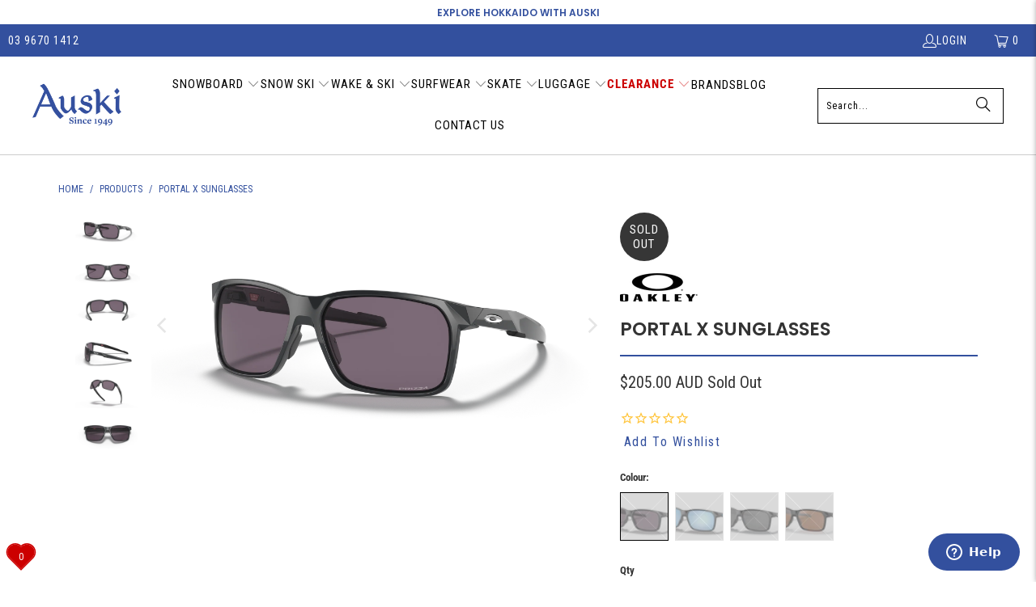

--- FILE ---
content_type: text/html; charset=utf-8
request_url: https://www.auski.com.au/products/oakley-portal-x-sunglasses
body_size: 74887
content:















<!DOCTYPE html>
<html class="no-js no-touch" lang="en">
  <head>
  <script>
    window.Store = window.Store || {};
    window.Store.id = 10863247424;
  </script>
    <meta charset="utf-8">
    <meta http-equiv="cleartype" content="on">
    <meta name="robots" content="index,follow">

    <!-- Mobile Specific Metas -->
    <meta name="HandheldFriendly" content="True">
    <meta name="MobileOptimized" content="320">
    <meta name="viewport" content="width=device-width,initial-scale=1">
    <meta name="theme-color" content="#ffffff">

    
    <title>
      Portal X Sunglasses - Auski Australia
    </title>

    
      <meta name="description" content="A versatile frame design inspired by today’s modern consumer, Portal X can work for a variety of sports, yet it is also equally well suited off the field of play. Premium materials, Prizm optics, and stylish, mainstream details make this an excellent collection for those seeking all-day comfort in eyewear that is inspi"/>
    

    <link rel="preconnect" href="https://fonts.shopifycdn.com" />
    <link rel="preconnect" href="https://cdn.shopify.com" />
    <link rel="preconnect" href="https://cdn.shopifycloud.com" />

    <link rel="dns-prefetch" href="https://v.shopify.com" />
    <link rel="dns-prefetch" href="https://www.youtube.com" />
    <link rel="dns-prefetch" href="https://vimeo.com" />

    <link href="//www.auski.com.au/cdn/shop/t/191/assets/jquery.min.js?v=147293088974801289311709525164" as="script" rel="preload">

    <!-- Stylesheet for Fancybox library -->
    <link rel="stylesheet" href="//www.auski.com.au/cdn/shop/t/191/assets/fancybox.css?v=19278034316635137701709525168" type="text/css" media="all" defer>

    <!-- Stylesheets for Turbo -->
    <link href="//www.auski.com.au/cdn/shop/t/191/assets/styles.css?v=92712236388626018261757377388" rel="stylesheet" type="text/css" media="all" />

    <!-- Icons -->
    
      <link rel="shortcut icon" type="image/x-icon" href="//www.auski.com.au/cdn/shop/files/auski-favicon_180x180.png?v=1613536732">
      <link rel="apple-touch-icon" href="//www.auski.com.au/cdn/shop/files/auski-favicon_180x180.png?v=1613536732"/>
      <link rel="apple-touch-icon" sizes="57x57" href="//www.auski.com.au/cdn/shop/files/auski-favicon_57x57.png?v=1613536732"/>
      <link rel="apple-touch-icon" sizes="60x60" href="//www.auski.com.au/cdn/shop/files/auski-favicon_60x60.png?v=1613536732"/>
      <link rel="apple-touch-icon" sizes="72x72" href="//www.auski.com.au/cdn/shop/files/auski-favicon_72x72.png?v=1613536732"/>
      <link rel="apple-touch-icon" sizes="76x76" href="//www.auski.com.au/cdn/shop/files/auski-favicon_76x76.png?v=1613536732"/>
      <link rel="apple-touch-icon" sizes="114x114" href="//www.auski.com.au/cdn/shop/files/auski-favicon_114x114.png?v=1613536732"/>
      <link rel="apple-touch-icon" sizes="180x180" href="//www.auski.com.au/cdn/shop/files/auski-favicon_180x180.png?v=1613536732"/>
      <link rel="apple-touch-icon" sizes="228x228" href="//www.auski.com.au/cdn/shop/files/auski-favicon_228x228.png?v=1613536732"/>
    
    
    
    
    <link rel="canonical" href="https://www.auski.com.au/products/oakley-portal-x-sunglasses"/>

    

    

    

    
    <script>
      window.PXUTheme = window.PXUTheme || {};
      window.PXUTheme.version = '9.3.0';
      window.PXUTheme.name = 'Turbo';
    </script>
    


    
<template id="price-ui"><span class="price " data-price></span><span class="compare-at-price" data-compare-at-price></span><span class="unit-pricing" data-unit-pricing></span></template>
    <template id="price-ui-badge"><div class="price-ui-badge__sticker price-ui-badge__sticker--">
    <span class="price-ui-badge__sticker-text" data-badge></span>
  </div></template>
    
    <template id="price-ui__price"><span class="money" data-price></span></template>
    <template id="price-ui__price-range"><span class="price-min" data-price-min><span class="money" data-price></span></span> - <span class="price-max" data-price-max><span class="money" data-price></span></span></template>
    <template id="price-ui__unit-pricing"><span class="unit-quantity" data-unit-quantity></span> | <span class="unit-price" data-unit-price><span class="money" data-price></span></span> / <span class="unit-measurement" data-unit-measurement></span></template>
    <template id="price-ui-badge__percent-savings-range">Save up to <span data-price-percent></span>%</template>
    <template id="price-ui-badge__percent-savings">Save <span data-price-percent></span>%</template>
    <template id="price-ui-badge__price-savings-range">Save up to <span class="money" data-price></span></template>
    <template id="price-ui-badge__price-savings">Save <span class="money" data-price></span></template>
    <template id="price-ui-badge__on-sale">Sale</template>
    <template id="price-ui-badge__sold-out">Sold out</template>
    <template id="price-ui-badge__in-stock">In stock</template>
    


    <script>
      
window.PXUTheme = window.PXUTheme || {};


window.PXUTheme.theme_settings = {};
window.PXUTheme.currency = {};
window.PXUTheme.routes = window.PXUTheme.routes || {};


window.PXUTheme.theme_settings.display_tos_checkbox = false;
window.PXUTheme.theme_settings.go_to_checkout = false;
window.PXUTheme.theme_settings.cart_action = "ajax";
window.PXUTheme.theme_settings.cart_shipping_calculator = false;


window.PXUTheme.theme_settings.collection_swatches = true;
window.PXUTheme.theme_settings.collection_secondary_image = false;


window.PXUTheme.currency.show_multiple_currencies = false;
window.PXUTheme.currency.shop_currency = "AUD";
window.PXUTheme.currency.default_currency = "AUD";
window.PXUTheme.currency.display_format = "money_with_currency_format";
window.PXUTheme.currency.money_format = "${{amount}} AUD";
window.PXUTheme.currency.money_format_no_currency = "${{amount}}";
window.PXUTheme.currency.money_format_currency = "${{amount}} AUD";
window.PXUTheme.currency.native_multi_currency = false;
window.PXUTheme.currency.iso_code = "AUD";
window.PXUTheme.currency.symbol = "$";


window.PXUTheme.theme_settings.display_inventory_left = false;
window.PXUTheme.theme_settings.inventory_threshold = 10;
window.PXUTheme.theme_settings.limit_quantity = true;


window.PXUTheme.theme_settings.menu_position = "inline";


window.PXUTheme.theme_settings.newsletter_popup = false;
window.PXUTheme.theme_settings.newsletter_popup_days = "7";
window.PXUTheme.theme_settings.newsletter_popup_mobile = false;
window.PXUTheme.theme_settings.newsletter_popup_seconds = 0;


window.PXUTheme.theme_settings.pagination_type = "load_more_button";


window.PXUTheme.theme_settings.enable_shopify_collection_badges = false;
window.PXUTheme.theme_settings.quick_shop_thumbnail_position = null;
window.PXUTheme.theme_settings.product_form_style = "radio";
window.PXUTheme.theme_settings.sale_banner_enabled = true;
window.PXUTheme.theme_settings.display_savings = true;
window.PXUTheme.theme_settings.display_sold_out_price = true;
window.PXUTheme.theme_settings.free_text = "Price TBD";
window.PXUTheme.theme_settings.video_looping = null;
window.PXUTheme.theme_settings.quick_shop_style = "popup";
window.PXUTheme.theme_settings.hover_enabled = false;


window.PXUTheme.routes.cart_url = "/cart";
window.PXUTheme.routes.cart_update_url = "/cart/update";
window.PXUTheme.routes.root_url = "/";
window.PXUTheme.routes.search_url = "/search";
window.PXUTheme.routes.all_products_collection_url = "/collections/all";
window.PXUTheme.routes.product_recommendations_url = "/recommendations/products";
window.PXUTheme.routes.predictive_search_url = "/search/suggest";


window.PXUTheme.theme_settings.image_loading_style = "appear";


window.PXUTheme.theme_settings.enable_autocomplete = false;


window.PXUTheme.theme_settings.page_dots_enabled = false;
window.PXUTheme.theme_settings.slideshow_arrow_size = "light";


window.PXUTheme.theme_settings.quick_shop_enabled = false;


window.PXUTheme.translation = {};


window.PXUTheme.translation.agree_to_terms_warning = "You must agree with the terms and conditions to checkout.";
window.PXUTheme.translation.one_item_left = "item left";
window.PXUTheme.translation.items_left_text = "items left";
window.PXUTheme.translation.cart_savings_text = "Total Savings";
window.PXUTheme.translation.cart_discount_text = "Discount";
window.PXUTheme.translation.cart_subtotal_text = "Subtotal";
window.PXUTheme.translation.cart_remove_text = "Remove";
window.PXUTheme.translation.cart_free_text = "Free";


window.PXUTheme.translation.newsletter_success_text = "Thank you for joining our mailing list!";


window.PXUTheme.translation.notify_email = "Enter your email address...";
window.PXUTheme.translation.notify_email_value = "Translation missing: en.contact.fields.email";
window.PXUTheme.translation.notify_email_send = "Send";
window.PXUTheme.translation.notify_message_first = "Please notify me when ";
window.PXUTheme.translation.notify_message_last = " becomes available - ";
window.PXUTheme.translation.notify_success_text = "Thanks! We will notify you when this product becomes available!";


window.PXUTheme.translation.add_to_cart = "Add to Cart";
window.PXUTheme.translation.coming_soon_text = "Coming Soon";
window.PXUTheme.translation.sold_out_text = "Sold Out";
window.PXUTheme.translation.sale_text = "Sale";
window.PXUTheme.translation.savings_text = "You Save";
window.PXUTheme.translation.from_text = "from";
window.PXUTheme.translation.new_text = "New";
window.PXUTheme.translation.pre_order_text = "Pre Order";
window.PXUTheme.translation.unavailable_text = "Sold Out";


window.PXUTheme.translation.all_results = "View all results";
window.PXUTheme.translation.no_results = "Sorry, no results!";


window.PXUTheme.media_queries = {};
window.PXUTheme.media_queries.small = window.matchMedia( "(max-width: 480px)" );
window.PXUTheme.media_queries.medium = window.matchMedia( "(max-width: 798px)" );
window.PXUTheme.media_queries.large = window.matchMedia( "(min-width: 799px)" );
window.PXUTheme.media_queries.larger = window.matchMedia( "(min-width: 960px)" );
window.PXUTheme.media_queries.xlarge = window.matchMedia( "(min-width: 1200px)" );
window.PXUTheme.media_queries.ie10 = window.matchMedia( "all and (-ms-high-contrast: none), (-ms-high-contrast: active)" );
window.PXUTheme.media_queries.tablet = window.matchMedia( "only screen and (min-width: 799px) and (max-width: 1024px)" );
window.PXUTheme.media_queries.mobile_and_tablet = window.matchMedia( "(max-width: 1024px)" );
    </script>

    

    
      <script src="//www.auski.com.au/cdn/shop/t/191/assets/instantclick.min.js?v=20092422000980684151709525169" data-no-instant defer></script>

      <script data-no-instant>
        window.addEventListener('DOMContentLoaded', function() {

          function inIframe() {
            try {
              return window.self !== window.top;
            } catch (e) {
              return true;
            }
          }

          if (!inIframe()){
            InstantClick.on('change', function() {

              $('head script[src*="shopify"]').each(function() {
                var script = document.createElement('script');
                script.type = 'text/javascript';
                script.src = $(this).attr('src');

                $('body').append(script);
              });

              $('body').removeClass('fancybox-active');
              $.fancybox.destroy();

              InstantClick.init();

            });
          }
        });
      </script>
    

    <script>
      
    </script>

    <script>
  const boostSDAssetFileURL = "\/\/www.auski.com.au\/cdn\/shop\/t\/191\/assets\/boost_sd_assets_file_url.gif?v=201221";
  window.boostSDAssetFileURL = boostSDAssetFileURL;

  if (window.boostSDAppConfig) {
    window.boostSDAppConfig.generalSettings.custom_js_asset_url = "//www.auski.com.au/cdn/shop/t/191/assets/boost-sd-custom.js?v=160962118398746674481714980420";
    window.boostSDAppConfig.generalSettings.custom_css_asset_url = "//www.auski.com.au/cdn/shop/t/191/assets/boost-sd-custom.css?v=125328298554247696891717115816";
  }

  
</script>

    
  <script>window.performance && window.performance.mark && window.performance.mark('shopify.content_for_header.start');</script><meta name="facebook-domain-verification" content="vzqd3ejkrawnz0ihauy4iq221bw6ai">
<meta name="google-site-verification" content="9IvEBfB0VCfuW2VC2mD05_nPG-cgrRBvM0IJd2Up_3c">
<meta id="shopify-digital-wallet" name="shopify-digital-wallet" content="/10863247424/digital_wallets/dialog">
<meta name="shopify-checkout-api-token" content="055172759495274127b7a42220004297">
<meta id="in-context-paypal-metadata" data-shop-id="10863247424" data-venmo-supported="false" data-environment="production" data-locale="en_US" data-paypal-v4="true" data-currency="AUD">
<link rel="alternate" type="application/json+oembed" href="https://www.auski.com.au/products/oakley-portal-x-sunglasses.oembed">
<script async="async" src="/checkouts/internal/preloads.js?locale=en-AU"></script>
<link rel="preconnect" href="https://shop.app" crossorigin="anonymous">
<script async="async" src="https://shop.app/checkouts/internal/preloads.js?locale=en-AU&shop_id=10863247424" crossorigin="anonymous"></script>
<script id="apple-pay-shop-capabilities" type="application/json">{"shopId":10863247424,"countryCode":"AU","currencyCode":"AUD","merchantCapabilities":["supports3DS"],"merchantId":"gid:\/\/shopify\/Shop\/10863247424","merchantName":"Auski Australia","requiredBillingContactFields":["postalAddress","email","phone"],"requiredShippingContactFields":["postalAddress","email","phone"],"shippingType":"shipping","supportedNetworks":["visa","masterCard","amex","jcb"],"total":{"type":"pending","label":"Auski Australia","amount":"1.00"},"shopifyPaymentsEnabled":true,"supportsSubscriptions":true}</script>
<script id="shopify-features" type="application/json">{"accessToken":"055172759495274127b7a42220004297","betas":["rich-media-storefront-analytics"],"domain":"www.auski.com.au","predictiveSearch":true,"shopId":10863247424,"locale":"en"}</script>
<script>var Shopify = Shopify || {};
Shopify.shop = "auskistore.myshopify.com";
Shopify.locale = "en";
Shopify.currency = {"active":"AUD","rate":"1.0"};
Shopify.country = "AU";
Shopify.theme = {"name":"Auski_Upgrade\/main","id":133284003887,"schema_name":"Turbo","schema_version":"9.3.0","theme_store_id":null,"role":"main"};
Shopify.theme.handle = "null";
Shopify.theme.style = {"id":null,"handle":null};
Shopify.cdnHost = "www.auski.com.au/cdn";
Shopify.routes = Shopify.routes || {};
Shopify.routes.root = "/";</script>
<script type="module">!function(o){(o.Shopify=o.Shopify||{}).modules=!0}(window);</script>
<script>!function(o){function n(){var o=[];function n(){o.push(Array.prototype.slice.apply(arguments))}return n.q=o,n}var t=o.Shopify=o.Shopify||{};t.loadFeatures=n(),t.autoloadFeatures=n()}(window);</script>
<script>
  window.ShopifyPay = window.ShopifyPay || {};
  window.ShopifyPay.apiHost = "shop.app\/pay";
  window.ShopifyPay.redirectState = null;
</script>
<script id="shop-js-analytics" type="application/json">{"pageType":"product"}</script>
<script defer="defer" async type="module" src="//www.auski.com.au/cdn/shopifycloud/shop-js/modules/v2/client.init-shop-cart-sync_BT-GjEfc.en.esm.js"></script>
<script defer="defer" async type="module" src="//www.auski.com.au/cdn/shopifycloud/shop-js/modules/v2/chunk.common_D58fp_Oc.esm.js"></script>
<script defer="defer" async type="module" src="//www.auski.com.au/cdn/shopifycloud/shop-js/modules/v2/chunk.modal_xMitdFEc.esm.js"></script>
<script type="module">
  await import("//www.auski.com.au/cdn/shopifycloud/shop-js/modules/v2/client.init-shop-cart-sync_BT-GjEfc.en.esm.js");
await import("//www.auski.com.au/cdn/shopifycloud/shop-js/modules/v2/chunk.common_D58fp_Oc.esm.js");
await import("//www.auski.com.au/cdn/shopifycloud/shop-js/modules/v2/chunk.modal_xMitdFEc.esm.js");

  window.Shopify.SignInWithShop?.initShopCartSync?.({"fedCMEnabled":true,"windoidEnabled":true});

</script>
<script>
  window.Shopify = window.Shopify || {};
  if (!window.Shopify.featureAssets) window.Shopify.featureAssets = {};
  window.Shopify.featureAssets['shop-js'] = {"shop-cart-sync":["modules/v2/client.shop-cart-sync_DZOKe7Ll.en.esm.js","modules/v2/chunk.common_D58fp_Oc.esm.js","modules/v2/chunk.modal_xMitdFEc.esm.js"],"init-fed-cm":["modules/v2/client.init-fed-cm_B6oLuCjv.en.esm.js","modules/v2/chunk.common_D58fp_Oc.esm.js","modules/v2/chunk.modal_xMitdFEc.esm.js"],"shop-cash-offers":["modules/v2/client.shop-cash-offers_D2sdYoxE.en.esm.js","modules/v2/chunk.common_D58fp_Oc.esm.js","modules/v2/chunk.modal_xMitdFEc.esm.js"],"shop-login-button":["modules/v2/client.shop-login-button_QeVjl5Y3.en.esm.js","modules/v2/chunk.common_D58fp_Oc.esm.js","modules/v2/chunk.modal_xMitdFEc.esm.js"],"pay-button":["modules/v2/client.pay-button_DXTOsIq6.en.esm.js","modules/v2/chunk.common_D58fp_Oc.esm.js","modules/v2/chunk.modal_xMitdFEc.esm.js"],"shop-button":["modules/v2/client.shop-button_DQZHx9pm.en.esm.js","modules/v2/chunk.common_D58fp_Oc.esm.js","modules/v2/chunk.modal_xMitdFEc.esm.js"],"avatar":["modules/v2/client.avatar_BTnouDA3.en.esm.js"],"init-windoid":["modules/v2/client.init-windoid_CR1B-cfM.en.esm.js","modules/v2/chunk.common_D58fp_Oc.esm.js","modules/v2/chunk.modal_xMitdFEc.esm.js"],"init-shop-for-new-customer-accounts":["modules/v2/client.init-shop-for-new-customer-accounts_C_vY_xzh.en.esm.js","modules/v2/client.shop-login-button_QeVjl5Y3.en.esm.js","modules/v2/chunk.common_D58fp_Oc.esm.js","modules/v2/chunk.modal_xMitdFEc.esm.js"],"init-shop-email-lookup-coordinator":["modules/v2/client.init-shop-email-lookup-coordinator_BI7n9ZSv.en.esm.js","modules/v2/chunk.common_D58fp_Oc.esm.js","modules/v2/chunk.modal_xMitdFEc.esm.js"],"init-shop-cart-sync":["modules/v2/client.init-shop-cart-sync_BT-GjEfc.en.esm.js","modules/v2/chunk.common_D58fp_Oc.esm.js","modules/v2/chunk.modal_xMitdFEc.esm.js"],"shop-toast-manager":["modules/v2/client.shop-toast-manager_DiYdP3xc.en.esm.js","modules/v2/chunk.common_D58fp_Oc.esm.js","modules/v2/chunk.modal_xMitdFEc.esm.js"],"init-customer-accounts":["modules/v2/client.init-customer-accounts_D9ZNqS-Q.en.esm.js","modules/v2/client.shop-login-button_QeVjl5Y3.en.esm.js","modules/v2/chunk.common_D58fp_Oc.esm.js","modules/v2/chunk.modal_xMitdFEc.esm.js"],"init-customer-accounts-sign-up":["modules/v2/client.init-customer-accounts-sign-up_iGw4briv.en.esm.js","modules/v2/client.shop-login-button_QeVjl5Y3.en.esm.js","modules/v2/chunk.common_D58fp_Oc.esm.js","modules/v2/chunk.modal_xMitdFEc.esm.js"],"shop-follow-button":["modules/v2/client.shop-follow-button_CqMgW2wH.en.esm.js","modules/v2/chunk.common_D58fp_Oc.esm.js","modules/v2/chunk.modal_xMitdFEc.esm.js"],"checkout-modal":["modules/v2/client.checkout-modal_xHeaAweL.en.esm.js","modules/v2/chunk.common_D58fp_Oc.esm.js","modules/v2/chunk.modal_xMitdFEc.esm.js"],"shop-login":["modules/v2/client.shop-login_D91U-Q7h.en.esm.js","modules/v2/chunk.common_D58fp_Oc.esm.js","modules/v2/chunk.modal_xMitdFEc.esm.js"],"lead-capture":["modules/v2/client.lead-capture_BJmE1dJe.en.esm.js","modules/v2/chunk.common_D58fp_Oc.esm.js","modules/v2/chunk.modal_xMitdFEc.esm.js"],"payment-terms":["modules/v2/client.payment-terms_Ci9AEqFq.en.esm.js","modules/v2/chunk.common_D58fp_Oc.esm.js","modules/v2/chunk.modal_xMitdFEc.esm.js"]};
</script>
<script>(function() {
  var isLoaded = false;
  function asyncLoad() {
    if (isLoaded) return;
    isLoaded = true;
    var urls = ["https:\/\/cdn1.stamped.io\/files\/widget.min.js?shop=auskistore.myshopify.com","https:\/\/cdn.instantbrandpage.lowfruitsolutions.com\/df142d0cea016081d4ff325be60c0f33\/featured-slider-35eb460fa8c7439c19ede1901ffc41f3.js?shop=auskistore.myshopify.com","https:\/\/cdn.instantbrandpage.lowfruitsolutions.com\/df142d0cea016081d4ff325be60c0f33\/brand-page-7bbe7c8eca4dff40a67179230b242025.js?shop=auskistore.myshopify.com","https:\/\/api.fastbundle.co\/scripts\/src.js?shop=auskistore.myshopify.com","https:\/\/na.shgcdn3.com\/pixel-collector.js?shop=auskistore.myshopify.com"];
    for (var i = 0; i < urls.length; i++) {
      var s = document.createElement('script');
      s.type = 'text/javascript';
      s.async = true;
      s.src = urls[i];
      var x = document.getElementsByTagName('script')[0];
      x.parentNode.insertBefore(s, x);
    }
  };
  if(window.attachEvent) {
    window.attachEvent('onload', asyncLoad);
  } else {
    window.addEventListener('load', asyncLoad, false);
  }
})();</script>
<script id="__st">var __st={"a":10863247424,"offset":39600,"reqid":"3b79e52f-e73e-47b5-966d-d100b2195ee9-1769408939","pageurl":"www.auski.com.au\/products\/oakley-portal-x-sunglasses","u":"1fe7e8011122","p":"product","rtyp":"product","rid":6776917131311};</script>
<script>window.ShopifyPaypalV4VisibilityTracking = true;</script>
<script id="captcha-bootstrap">!function(){'use strict';const t='contact',e='account',n='new_comment',o=[[t,t],['blogs',n],['comments',n],[t,'customer']],c=[[e,'customer_login'],[e,'guest_login'],[e,'recover_customer_password'],[e,'create_customer']],r=t=>t.map((([t,e])=>`form[action*='/${t}']:not([data-nocaptcha='true']) input[name='form_type'][value='${e}']`)).join(','),a=t=>()=>t?[...document.querySelectorAll(t)].map((t=>t.form)):[];function s(){const t=[...o],e=r(t);return a(e)}const i='password',u='form_key',d=['recaptcha-v3-token','g-recaptcha-response','h-captcha-response',i],f=()=>{try{return window.sessionStorage}catch{return}},m='__shopify_v',_=t=>t.elements[u];function p(t,e,n=!1){try{const o=window.sessionStorage,c=JSON.parse(o.getItem(e)),{data:r}=function(t){const{data:e,action:n}=t;return t[m]||n?{data:e,action:n}:{data:t,action:n}}(c);for(const[e,n]of Object.entries(r))t.elements[e]&&(t.elements[e].value=n);n&&o.removeItem(e)}catch(o){console.error('form repopulation failed',{error:o})}}const l='form_type',E='cptcha';function T(t){t.dataset[E]=!0}const w=window,h=w.document,L='Shopify',v='ce_forms',y='captcha';let A=!1;((t,e)=>{const n=(g='f06e6c50-85a8-45c8-87d0-21a2b65856fe',I='https://cdn.shopify.com/shopifycloud/storefront-forms-hcaptcha/ce_storefront_forms_captcha_hcaptcha.v1.5.2.iife.js',D={infoText:'Protected by hCaptcha',privacyText:'Privacy',termsText:'Terms'},(t,e,n)=>{const o=w[L][v],c=o.bindForm;if(c)return c(t,g,e,D).then(n);var r;o.q.push([[t,g,e,D],n]),r=I,A||(h.body.append(Object.assign(h.createElement('script'),{id:'captcha-provider',async:!0,src:r})),A=!0)});var g,I,D;w[L]=w[L]||{},w[L][v]=w[L][v]||{},w[L][v].q=[],w[L][y]=w[L][y]||{},w[L][y].protect=function(t,e){n(t,void 0,e),T(t)},Object.freeze(w[L][y]),function(t,e,n,w,h,L){const[v,y,A,g]=function(t,e,n){const i=e?o:[],u=t?c:[],d=[...i,...u],f=r(d),m=r(i),_=r(d.filter((([t,e])=>n.includes(e))));return[a(f),a(m),a(_),s()]}(w,h,L),I=t=>{const e=t.target;return e instanceof HTMLFormElement?e:e&&e.form},D=t=>v().includes(t);t.addEventListener('submit',(t=>{const e=I(t);if(!e)return;const n=D(e)&&!e.dataset.hcaptchaBound&&!e.dataset.recaptchaBound,o=_(e),c=g().includes(e)&&(!o||!o.value);(n||c)&&t.preventDefault(),c&&!n&&(function(t){try{if(!f())return;!function(t){const e=f();if(!e)return;const n=_(t);if(!n)return;const o=n.value;o&&e.removeItem(o)}(t);const e=Array.from(Array(32),(()=>Math.random().toString(36)[2])).join('');!function(t,e){_(t)||t.append(Object.assign(document.createElement('input'),{type:'hidden',name:u})),t.elements[u].value=e}(t,e),function(t,e){const n=f();if(!n)return;const o=[...t.querySelectorAll(`input[type='${i}']`)].map((({name:t})=>t)),c=[...d,...o],r={};for(const[a,s]of new FormData(t).entries())c.includes(a)||(r[a]=s);n.setItem(e,JSON.stringify({[m]:1,action:t.action,data:r}))}(t,e)}catch(e){console.error('failed to persist form',e)}}(e),e.submit())}));const S=(t,e)=>{t&&!t.dataset[E]&&(n(t,e.some((e=>e===t))),T(t))};for(const o of['focusin','change'])t.addEventListener(o,(t=>{const e=I(t);D(e)&&S(e,y())}));const B=e.get('form_key'),M=e.get(l),P=B&&M;t.addEventListener('DOMContentLoaded',(()=>{const t=y();if(P)for(const e of t)e.elements[l].value===M&&p(e,B);[...new Set([...A(),...v().filter((t=>'true'===t.dataset.shopifyCaptcha))])].forEach((e=>S(e,t)))}))}(h,new URLSearchParams(w.location.search),n,t,e,['guest_login'])})(!0,!0)}();</script>
<script integrity="sha256-4kQ18oKyAcykRKYeNunJcIwy7WH5gtpwJnB7kiuLZ1E=" data-source-attribution="shopify.loadfeatures" defer="defer" src="//www.auski.com.au/cdn/shopifycloud/storefront/assets/storefront/load_feature-a0a9edcb.js" crossorigin="anonymous"></script>
<script crossorigin="anonymous" defer="defer" src="//www.auski.com.au/cdn/shopifycloud/storefront/assets/shopify_pay/storefront-65b4c6d7.js?v=20250812"></script>
<script data-source-attribution="shopify.dynamic_checkout.dynamic.init">var Shopify=Shopify||{};Shopify.PaymentButton=Shopify.PaymentButton||{isStorefrontPortableWallets:!0,init:function(){window.Shopify.PaymentButton.init=function(){};var t=document.createElement("script");t.src="https://www.auski.com.au/cdn/shopifycloud/portable-wallets/latest/portable-wallets.en.js",t.type="module",document.head.appendChild(t)}};
</script>
<script data-source-attribution="shopify.dynamic_checkout.buyer_consent">
  function portableWalletsHideBuyerConsent(e){var t=document.getElementById("shopify-buyer-consent"),n=document.getElementById("shopify-subscription-policy-button");t&&n&&(t.classList.add("hidden"),t.setAttribute("aria-hidden","true"),n.removeEventListener("click",e))}function portableWalletsShowBuyerConsent(e){var t=document.getElementById("shopify-buyer-consent"),n=document.getElementById("shopify-subscription-policy-button");t&&n&&(t.classList.remove("hidden"),t.removeAttribute("aria-hidden"),n.addEventListener("click",e))}window.Shopify?.PaymentButton&&(window.Shopify.PaymentButton.hideBuyerConsent=portableWalletsHideBuyerConsent,window.Shopify.PaymentButton.showBuyerConsent=portableWalletsShowBuyerConsent);
</script>
<script>
  function portableWalletsCleanup(e){e&&e.src&&console.error("Failed to load portable wallets script "+e.src);var t=document.querySelectorAll("shopify-accelerated-checkout .shopify-payment-button__skeleton, shopify-accelerated-checkout-cart .wallet-cart-button__skeleton"),e=document.getElementById("shopify-buyer-consent");for(let e=0;e<t.length;e++)t[e].remove();e&&e.remove()}function portableWalletsNotLoadedAsModule(e){e instanceof ErrorEvent&&"string"==typeof e.message&&e.message.includes("import.meta")&&"string"==typeof e.filename&&e.filename.includes("portable-wallets")&&(window.removeEventListener("error",portableWalletsNotLoadedAsModule),window.Shopify.PaymentButton.failedToLoad=e,"loading"===document.readyState?document.addEventListener("DOMContentLoaded",window.Shopify.PaymentButton.init):window.Shopify.PaymentButton.init())}window.addEventListener("error",portableWalletsNotLoadedAsModule);
</script>

<script type="module" src="https://www.auski.com.au/cdn/shopifycloud/portable-wallets/latest/portable-wallets.en.js" onError="portableWalletsCleanup(this)" crossorigin="anonymous"></script>
<script nomodule>
  document.addEventListener("DOMContentLoaded", portableWalletsCleanup);
</script>

<link id="shopify-accelerated-checkout-styles" rel="stylesheet" media="screen" href="https://www.auski.com.au/cdn/shopifycloud/portable-wallets/latest/accelerated-checkout-backwards-compat.css" crossorigin="anonymous">
<style id="shopify-accelerated-checkout-cart">
        #shopify-buyer-consent {
  margin-top: 1em;
  display: inline-block;
  width: 100%;
}

#shopify-buyer-consent.hidden {
  display: none;
}

#shopify-subscription-policy-button {
  background: none;
  border: none;
  padding: 0;
  text-decoration: underline;
  font-size: inherit;
  cursor: pointer;
}

#shopify-subscription-policy-button::before {
  box-shadow: none;
}

      </style>

<script>window.performance && window.performance.mark && window.performance.mark('shopify.content_for_header.end');</script>
  





  <script type="text/javascript">
    
      window.__shgMoneyFormat = window.__shgMoneyFormat || {"AUD":{"currency":"AUD","currency_symbol":"$","currency_symbol_location":"left","decimal_places":2,"decimal_separator":".","thousands_separator":","}};
    
    window.__shgCurrentCurrencyCode = window.__shgCurrentCurrencyCode || {
      currency: "AUD",
      currency_symbol: "$",
      decimal_separator: ".",
      thousands_separator: ",",
      decimal_places: 2,
      currency_symbol_location: "left"
    };
  </script>




    

<meta name="author" content="Auski Australia">
<meta property="og:url" content="https://www.auski.com.au/products/oakley-portal-x-sunglasses">
<meta property="og:site_name" content="Auski Australia">




  <meta property="og:type" content="product">
  <meta property="og:title" content="Portal X Sunglasses">
  
    
      <meta property="og:image" content="https://www.auski.com.au/cdn/shop/products/prizm-grey-lens-1_4f0cf331-61ab-464c-8237-38abbd6c3518_600x.png?v=1634529399">
      <meta property="og:image:secure_url" content="https://www.auski.com.au/cdn/shop/products/prizm-grey-lens-1_4f0cf331-61ab-464c-8237-38abbd6c3518_600x.png?v=1634529399">
      
      <meta property="og:image:width" content="3000">
      <meta property="og:image:height" content="1500">
    
      <meta property="og:image" content="https://www.auski.com.au/cdn/shop/products/prizm-grey-lens-2_e27264b7-94d0-44e3-9e56-9e6dae1fab06_600x.png?v=1634529401">
      <meta property="og:image:secure_url" content="https://www.auski.com.au/cdn/shop/products/prizm-grey-lens-2_e27264b7-94d0-44e3-9e56-9e6dae1fab06_600x.png?v=1634529401">
      
      <meta property="og:image:width" content="3000">
      <meta property="og:image:height" content="1500">
    
      <meta property="og:image" content="https://www.auski.com.au/cdn/shop/products/prizm-grey-lens-3_8c149c13-fb8b-402f-a286-d58cfa9d1ec1_600x.png?v=1634529404">
      <meta property="og:image:secure_url" content="https://www.auski.com.au/cdn/shop/products/prizm-grey-lens-3_8c149c13-fb8b-402f-a286-d58cfa9d1ec1_600x.png?v=1634529404">
      
      <meta property="og:image:width" content="3000">
      <meta property="og:image:height" content="1500">
    
  
  <meta property="product:price:amount" content="205.00">
  <meta property="product:price:currency" content="AUD">



  <meta property="og:description" content="A versatile frame design inspired by today’s modern consumer, Portal X can work for a variety of sports, yet it is also equally well suited off the field of play. Premium materials, Prizm optics, and stylish, mainstream details make this an excellent collection for those seeking all-day comfort in eyewear that is inspi">




<meta name="twitter:card" content="summary">

  <meta name="twitter:title" content="Portal X Sunglasses">
  <meta name="twitter:description" content="A versatile frame design inspired by today’s modern consumer, Portal X can work for a variety of sports, yet it is also equally well suited off the field of play. Premium materials, Prizm optics, and stylish, mainstream details make this an excellent collection for those seeking all-day comfort in eyewear that is inspired and created to deliver exceptional clarity and lasting comfort.• O Matter frame material provides durability and all-day comfort to keep up with life on-the-go• Unobtainium on the inside of the earsocks and nosepads increase grip when wet to help keep the eyewear securely in place• Available with Prizm Lens Technology that is designed to enhance color, contrast so you can see more detail• Available with Oakley Authentic Prescription Lenses">
  <meta name="twitter:image" content="https://www.auski.com.au/cdn/shop/products/prizm-grey-lens-1_4f0cf331-61ab-464c-8237-38abbd6c3518_240x.png?v=1634529399">
  <meta name="twitter:image:width" content="240">
  <meta name="twitter:image:height" content="240">
  <meta name="twitter:image:alt" content="Oakley Portal X Carbon w/ prizm grey lens">



    
    
    
    <!-- BeginKiwiSizing --> <script>
window.KiwiSizing = window.KiwiSizing === undefined ? {} : window.KiwiSizing;
KiwiSizing.shop = "auskistore.myshopify.com";


KiwiSizing.data = {
  collections: "159859212335",
  tags: "ALL,category:accessories,category:surf,type: Sunglasses,year:2021",
  product: "6776917131311",
  vendor: "Oakley",
  type: "Sunglasses",
  title: "Portal X Sunglasses",
  images: ["\/\/www.auski.com.au\/cdn\/shop\/products\/prizm-grey-lens-1_4f0cf331-61ab-464c-8237-38abbd6c3518.png?v=1634529399","\/\/www.auski.com.au\/cdn\/shop\/products\/prizm-grey-lens-2_e27264b7-94d0-44e3-9e56-9e6dae1fab06.png?v=1634529401","\/\/www.auski.com.au\/cdn\/shop\/products\/prizm-grey-lens-3_8c149c13-fb8b-402f-a286-d58cfa9d1ec1.png?v=1634529404","\/\/www.auski.com.au\/cdn\/shop\/products\/prizm-grey-lens-4_dabc4920-cffe-4e1d-8bc9-ddd16b481d91.png?v=1634529406","\/\/www.auski.com.au\/cdn\/shop\/products\/prizm-grey-lens-5_3f21d46e-c6b8-4c5b-8208-fd062c174edc.png?v=1634529408","\/\/www.auski.com.au\/cdn\/shop\/products\/prizm-grey-lens-6_0ded351f-3e3f-493b-a1ce-59f8dd48d97b.png?v=1634529410","\/\/www.auski.com.au\/cdn\/shop\/products\/prizm-deep-water-polarized-lens-1_502888d8-956e-410d-831b-a788bfc8f106.png?v=1634620656","\/\/www.auski.com.au\/cdn\/shop\/products\/prizm-black-polarized-lens-1_7d40d050-1e4c-416c-9e7c-8ae9bb0092a2.png?v=1634620656","\/\/www.auski.com.au\/cdn\/shop\/products\/prizm-tungsten-polarized-lens-1_13516a7b-0404-4a7f-95bc-5dd1f7d256bb.png?v=1634620656"],
  options: [{"name":"Colour","position":1,"values":["Carbon w\/ Prizm Grey lens","Polished Black w\/ Prizm Deep Water Polarized lens","Polished Black w\/ Prizm Black Polarized lens","Polished Black w\/ Prizm Tungsten Polarized lens"]}],
  variants: [{"id":40131129376815,"title":"Carbon w\/ Prizm Grey lens","option1":"Carbon w\/ Prizm Grey lens","option2":null,"option3":null,"sku":"002809506998","requires_shipping":true,"taxable":true,"featured_image":{"id":30163509903407,"product_id":6776917131311,"position":1,"created_at":"2021-10-18T14:56:39+11:00","updated_at":"2021-10-18T14:56:39+11:00","alt":"Oakley Portal X Carbon w\/ prizm grey lens","width":3000,"height":1500,"src":"\/\/www.auski.com.au\/cdn\/shop\/products\/prizm-grey-lens-1_4f0cf331-61ab-464c-8237-38abbd6c3518.png?v=1634529399","variant_ids":[40131129376815]},"available":false,"name":"Portal X Sunglasses - Carbon w\/ Prizm Grey lens","public_title":"Carbon w\/ Prizm Grey lens","options":["Carbon w\/ Prizm Grey lens"],"price":20500,"weight":0,"compare_at_price":0,"inventory_management":"shopify","barcode":"934182810","featured_media":{"alt":"Oakley Portal X Carbon w\/ prizm grey lens","id":22502824378415,"position":1,"preview_image":{"aspect_ratio":2.0,"height":1500,"width":3000,"src":"\/\/www.auski.com.au\/cdn\/shop\/products\/prizm-grey-lens-1_4f0cf331-61ab-464c-8237-38abbd6c3518.png?v=1634529399"}},"requires_selling_plan":false,"selling_plan_allocations":[],"quantity_rule":{"min":1,"max":null,"increment":1}},{"id":40134484885551,"title":"Polished Black w\/ Prizm Deep Water Polarized lens","option1":"Polished Black w\/ Prizm Deep Water Polarized lens","option2":null,"option3":null,"sku":"002810501998","requires_shipping":true,"taxable":true,"featured_image":{"id":30169772163119,"product_id":6776917131311,"position":7,"created_at":"2021-10-19T16:17:36+11:00","updated_at":"2021-10-19T16:17:36+11:00","alt":null,"width":3000,"height":1500,"src":"\/\/www.auski.com.au\/cdn\/shop\/products\/prizm-deep-water-polarized-lens-1_502888d8-956e-410d-831b-a788bfc8f106.png?v=1634620656","variant_ids":[40134484885551]},"available":false,"name":"Portal X Sunglasses - Polished Black w\/ Prizm Deep Water Polarized lens","public_title":"Polished Black w\/ Prizm Deep Water Polarized lens","options":["Polished Black w\/ Prizm Deep Water Polarized lens"],"price":29500,"weight":0,"compare_at_price":0,"inventory_management":"shopify","barcode":"934182827","featured_media":{"alt":null,"id":22509896761391,"position":7,"preview_image":{"aspect_ratio":2.0,"height":1500,"width":3000,"src":"\/\/www.auski.com.au\/cdn\/shop\/products\/prizm-deep-water-polarized-lens-1_502888d8-956e-410d-831b-a788bfc8f106.png?v=1634620656"}},"requires_selling_plan":false,"selling_plan_allocations":[],"quantity_rule":{"min":1,"max":null,"increment":1}},{"id":40134484918319,"title":"Polished Black w\/ Prizm Black Polarized lens","option1":"Polished Black w\/ Prizm Black Polarized lens","option2":null,"option3":null,"sku":"002811501998","requires_shipping":true,"taxable":true,"featured_image":{"id":30169772195887,"product_id":6776917131311,"position":8,"created_at":"2021-10-19T16:17:36+11:00","updated_at":"2021-10-19T16:17:36+11:00","alt":null,"width":3000,"height":1500,"src":"\/\/www.auski.com.au\/cdn\/shop\/products\/prizm-black-polarized-lens-1_7d40d050-1e4c-416c-9e7c-8ae9bb0092a2.png?v=1634620656","variant_ids":[40134484918319]},"available":false,"name":"Portal X Sunglasses - Polished Black w\/ Prizm Black Polarized lens","public_title":"Polished Black w\/ Prizm Black Polarized lens","options":["Polished Black w\/ Prizm Black Polarized lens"],"price":29500,"weight":0,"compare_at_price":0,"inventory_management":"shopify","barcode":"934182834","featured_media":{"alt":null,"id":22509896794159,"position":8,"preview_image":{"aspect_ratio":2.0,"height":1500,"width":3000,"src":"\/\/www.auski.com.au\/cdn\/shop\/products\/prizm-black-polarized-lens-1_7d40d050-1e4c-416c-9e7c-8ae9bb0092a2.png?v=1634620656"}},"requires_selling_plan":false,"selling_plan_allocations":[],"quantity_rule":{"min":1,"max":null,"increment":1}},{"id":40134484951087,"title":"Polished Black w\/ Prizm Tungsten Polarized lens","option1":"Polished Black w\/ Prizm Tungsten Polarized lens","option2":null,"option3":null,"sku":"102223501998","requires_shipping":true,"taxable":true,"featured_image":{"id":30169772228655,"product_id":6776917131311,"position":9,"created_at":"2021-10-19T16:17:36+11:00","updated_at":"2021-10-19T16:17:36+11:00","alt":null,"width":3000,"height":1500,"src":"\/\/www.auski.com.au\/cdn\/shop\/products\/prizm-tungsten-polarized-lens-1_13516a7b-0404-4a7f-95bc-5dd1f7d256bb.png?v=1634620656","variant_ids":[40134484951087]},"available":false,"name":"Portal X Sunglasses - Polished Black w\/ Prizm Tungsten Polarized lens","public_title":"Polished Black w\/ Prizm Tungsten Polarized lens","options":["Polished Black w\/ Prizm Tungsten Polarized lens"],"price":27599,"weight":0,"compare_at_price":null,"inventory_management":"shopify","barcode":"934410609","featured_media":{"alt":null,"id":22509896826927,"position":9,"preview_image":{"aspect_ratio":2.0,"height":1500,"width":3000,"src":"\/\/www.auski.com.au\/cdn\/shop\/products\/prizm-tungsten-polarized-lens-1_13516a7b-0404-4a7f-95bc-5dd1f7d256bb.png?v=1634620656"}},"requires_selling_plan":false,"selling_plan_allocations":[],"quantity_rule":{"min":1,"max":null,"increment":1}}],
};

</script> <!-- EndKiwSizing -->
    <!-- BeginCartSyncAddon --><script>  window.CartSync = {};  window.CartSync.logged_in_email = "";</script><!-- EndCartSyncAddon -->
    <!-- BeginSimprosysGoogleShoppingFeedApp --> <script>
    
    
    
    
    var gsf_conversion_data = {page_type : 'product', event : 'view_item', data : {product_data : [{variant_id : 40131129376815, product_id : 6776917131311, name : "Portal X Sunglasses", price : "205.00", currency : "AUD", sku : "002809506998", brand : "Oakley", variant : "Carbon w/ Prizm Grey lens", category : "Sunglasses", quantity : "0" }], total_price : "205.00", shop_currency : "AUD"}};
    
</script> <!-- EndSimprosysGoogleShoppingFeedApp --> 
    <!-- BeginFacebookDomainVerification --> 
  
  

<script type="text/javascript">
  
    window.SHG_CUSTOMER = null;
  
</script>







<!-- BEGIN app block: shopify://apps/klaviyo-email-marketing-sms/blocks/klaviyo-onsite-embed/2632fe16-c075-4321-a88b-50b567f42507 -->












  <script async src="https://static.klaviyo.com/onsite/js/MgbkeT/klaviyo.js?company_id=MgbkeT"></script>
  <script>!function(){if(!window.klaviyo){window._klOnsite=window._klOnsite||[];try{window.klaviyo=new Proxy({},{get:function(n,i){return"push"===i?function(){var n;(n=window._klOnsite).push.apply(n,arguments)}:function(){for(var n=arguments.length,o=new Array(n),w=0;w<n;w++)o[w]=arguments[w];var t="function"==typeof o[o.length-1]?o.pop():void 0,e=new Promise((function(n){window._klOnsite.push([i].concat(o,[function(i){t&&t(i),n(i)}]))}));return e}}})}catch(n){window.klaviyo=window.klaviyo||[],window.klaviyo.push=function(){var n;(n=window._klOnsite).push.apply(n,arguments)}}}}();</script>

  
    <script id="viewed_product">
      if (item == null) {
        var _learnq = _learnq || [];

        var MetafieldReviews = null
        var MetafieldYotpoRating = null
        var MetafieldYotpoCount = null
        var MetafieldLooxRating = null
        var MetafieldLooxCount = null
        var okendoProduct = null
        var okendoProductReviewCount = null
        var okendoProductReviewAverageValue = null
        try {
          // The following fields are used for Customer Hub recently viewed in order to add reviews.
          // This information is not part of __kla_viewed. Instead, it is part of __kla_viewed_reviewed_items
          MetafieldReviews = {};
          MetafieldYotpoRating = null
          MetafieldYotpoCount = null
          MetafieldLooxRating = null
          MetafieldLooxCount = null

          okendoProduct = null
          // If the okendo metafield is not legacy, it will error, which then requires the new json formatted data
          if (okendoProduct && 'error' in okendoProduct) {
            okendoProduct = null
          }
          okendoProductReviewCount = okendoProduct ? okendoProduct.reviewCount : null
          okendoProductReviewAverageValue = okendoProduct ? okendoProduct.reviewAverageValue : null
        } catch (error) {
          console.error('Error in Klaviyo onsite reviews tracking:', error);
        }

        var item = {
          Name: "Portal X Sunglasses",
          ProductID: 6776917131311,
          Categories: ["Full Priced Items [Hidden Collection]"],
          ImageURL: "https://www.auski.com.au/cdn/shop/products/prizm-grey-lens-1_4f0cf331-61ab-464c-8237-38abbd6c3518_grande.png?v=1634529399",
          URL: "https://www.auski.com.au/products/oakley-portal-x-sunglasses",
          Brand: "Oakley",
          Price: "$205.00",
          Value: "205.00",
          CompareAtPrice: "$0.00"
        };
        _learnq.push(['track', 'Viewed Product', item]);
        _learnq.push(['trackViewedItem', {
          Title: item.Name,
          ItemId: item.ProductID,
          Categories: item.Categories,
          ImageUrl: item.ImageURL,
          Url: item.URL,
          Metadata: {
            Brand: item.Brand,
            Price: item.Price,
            Value: item.Value,
            CompareAtPrice: item.CompareAtPrice
          },
          metafields:{
            reviews: MetafieldReviews,
            yotpo:{
              rating: MetafieldYotpoRating,
              count: MetafieldYotpoCount,
            },
            loox:{
              rating: MetafieldLooxRating,
              count: MetafieldLooxCount,
            },
            okendo: {
              rating: okendoProductReviewAverageValue,
              count: okendoProductReviewCount,
            }
          }
        }]);
      }
    </script>
  




  <script>
    window.klaviyoReviewsProductDesignMode = false
  </script>







<!-- END app block --><!-- BEGIN app block: shopify://apps/starapps-variant-image/blocks/starapps-via-embed/2a01d106-3d10-48e8-ba53-5cb971217ac4 -->





    
      
      
      
      
        <script src="https://cdn.starapps.studio/apps/via/auskistore/script-1754304090.js" async crossorigin="anonymous" data-theme-script="Turbo Seoul"></script>
      
    

    

    
    
      <script src="https://cdn.shopify.com/extensions/019b8ded-e117-7ce2-a469-ec8f78d5408d/variant-image-automator-33/assets/store-front-error-tracking.js" via-js-type="error-tracking" defer></script>
    
    <script via-metafields>window.viaData = {
        limitOnProduct: null,
        viaStatus: null
      }
    </script>
<!-- END app block --><!-- BEGIN app block: shopify://apps/selly-promotion-pricing/blocks/app-embed-block/351afe80-738d-4417-9b66-e345ff249052 --><script>window.nfecShopVersion = '1769401252';window.nfecJsVersion = '449674';window.nfecCVersion = 61246</script> <!-- For special customization -->
<script class="productInfox" type="text/info" data-id="6776917131311" data-tag="ALL, category:accessories, category:surf, type: Sunglasses, year:2021" data-ava="false" data-vars="" data-cols="159859212335,"></script>
<script id="tdf_pxrscript" class="tdf_script5" data-c="/fe\/loader_2.js">
Shopify = window.Shopify || {};
Shopify.shop = Shopify.shop || 'auskistore.myshopify.com';
Shopify.SMCPP = {};Shopify.SMCPP.cer = '1.445845';
</script>
<script src="https://d5zu2f4xvqanl.cloudfront.net/42/fe/loader_2.js?shop=auskistore.myshopify.com" async data-cookieconsent="ignore"></script>
<script>
!function(t){var e=function(e){var n,a;(n=t.createElement("script")).type="text/javascript",n.async=!0,n.src=e,(a=t.getElementsByTagName("script")[0]).parentNode.insertBefore(n,a)};setTimeout(function(){window.tdfInited||(window.altcdn=1,e("https://cdn.shopify.com/s/files/1/0013/1642/1703/t/1/assets/loader_2.js?shop=auskistore.myshopify.com&v=45"))},2689)}(document);
</script>
<!-- END app block --><!-- BEGIN app block: shopify://apps/fbp-fast-bundle/blocks/fast_bundle/9e87fbe2-9041-4c23-acf5-322413994cef -->
  <!-- BEGIN app snippet: fast_bundle -->




<script>
    if (Math.random() < 0.05) {
      window.FastBundleRenderTimestamp = Date.now();
    }
    const newBaseUrl = 'https://sdk.fastbundle.co'
    const apiURL = 'https://api.fastbundle.co'
    const rbrAppUrl = `${newBaseUrl}/{version}/main.min.js`
    const rbrVendorUrl = `${newBaseUrl}/{version}/vendor.js`
    const rbrCartUrl = `${apiURL}/scripts/cart.js`
    const rbrStyleUrl = `${newBaseUrl}/{version}/main.min.css`

    const legacyRbrAppUrl = `${apiURL}/react-src/static/js/main.min.js`
    const legacyRbrStyleUrl = `${apiURL}/react-src/static/css/main.min.css`

    const previousScriptLoaded = Boolean(document.querySelectorAll(`script[src*="${newBaseUrl}"]`).length)
    const previousLegacyScriptLoaded = Boolean(document.querySelectorAll(`script[src*="${legacyRbrAppUrl}"]`).length)

    if (!(previousScriptLoaded || previousLegacyScriptLoaded)) {
        const FastBundleConf = {"enable_bap_modal":false,"frontend_version":"1.22.09","storefront_record_submitted":true,"use_shopify_prices":false,"currencies":[{"id":1576308212,"code":"AUD","conversion_fee":1.0,"roundup_number":0.0,"rounding_enabled":true}],"is_active":true,"override_product_page_forms":true,"allow_funnel":true,"translations":[{"id":3879,"key":"add","value":"Add","locale_code":"en","model":"shop","object_id":4561},{"id":3880,"key":"added","value":"Added!","locale_code":"en","model":"shop","object_id":4561},{"id":3874,"key":"apply_discount","value":"Discount will be applied at checkout","locale_code":"en","model":"shop","object_id":4561},{"id":93910,"key":"badge_price_description","value":"Save {discount}!","locale_code":"en","model":"shop","object_id":4561},{"id":3870,"key":"bundle_not_available","value":"Bundle is not available","locale_code":"en","model":"shop","object_id":4561},{"id":3877,"key":"collection","value":"collection","locale_code":"en","model":"shop","object_id":4561},{"id":93912,"key":"collection_btn_title","value":"Add selected to cart","locale_code":"en","model":"shop","object_id":4561},{"id":3876,"key":"collection_item","value":"Add {quantity} items from {collection} collection","locale_code":"en","model":"shop","object_id":4561},{"id":3871,"key":"free_shipping","value":"Free Shipping","locale_code":"en","model":"shop","object_id":4561},{"id":93918,"key":"funnel_alert","value":"This item is already in your cart.","locale_code":"en","model":"shop","object_id":4561},{"id":93916,"key":"funnel_button_description","value":"Buy this bundle | Save {discount}","locale_code":"en","model":"shop","object_id":4561},{"id":93917,"key":"funnel_discount_description","value":"save {discount}","locale_code":"en","model":"shop","object_id":4561},{"id":93919,"key":"funnel_popup_title","value":"Complete your cart with this bundle and save","locale_code":"en","model":"shop","object_id":4561},{"id":3878,"key":"go_to_bundle_builder","value":"Go to Bundle builder","locale_code":"en","model":"shop","object_id":4561},{"id":3873,"key":"includes_free_shipping","value":"Includes Free Shipping","locale_code":"en","model":"shop","object_id":4561},{"id":3881,"key":"items_not_found","value":"No matching items found","locale_code":"en","model":"shop","object_id":4561},{"id":93913,"key":"mix_btn_title","value":"Add selected to cart","locale_code":"en","model":"shop","object_id":4561},{"id":93915,"key":"price_description","value":"Add bundle to cart | Save {discount}","locale_code":"en","model":"shop","object_id":4561},{"id":3882,"key":"search_product","value":"search products","locale_code":"en","model":"shop","object_id":4561},{"id":3866,"key":"see_less","value":"See less","locale_code":"en","model":"shop","object_id":4561},{"id":3867,"key":"see_more_details","value":"See more details","locale_code":"en","model":"shop","object_id":4561},{"id":3875,"key":"select_all","value":"All products","locale_code":"en","model":"shop","object_id":4561},{"id":3869,"key":"select_all_variants","value":"Select all options","locale_code":"en","model":"shop","object_id":4561},{"id":3868,"key":"select_all_variants_correctly","value":"Please select all options","locale_code":"en","model":"shop","object_id":4561},{"id":3864,"key":"select_variant","value":"Select option","locale_code":"en","model":"shop","object_id":4561},{"id":3872,"key":"shipping_cost","value":"Shipping cost","locale_code":"en","model":"shop","object_id":4561},{"id":3865,"key":"sold_out","value":"Sold out","locale_code":"en","model":"shop","object_id":4561},{"id":3843,"key":"total","value":"Total","locale_code":"en","model":"shop","object_id":4561},{"id":93911,"key":"volume_btn_title","value":"Add {quantity} | save {discount}","locale_code":"en","model":"shop","object_id":4561},{"id":93914,"key":"zero_discount_btn_title","value":"Add to cart","locale_code":"en","model":"shop","object_id":4561}],"pid":"","bap_ids":[7361432649775,7095371366447,7095370022959,7361432551471,7361432813615,7095369367599,7143306166319,7144200110127,8049057234991,8049066147887,7152334471215,7152335126575,8049081221167,7162427768879,8049081548847,7049939255343,7290557104175,7266806497327,7162439139375,7290319044655,8049052876847,6954168188975,8049072177199,7155225755695,7155292405807,7162366885935,7162425081903,7049441116207,7290556973103,7290557399087,7291534278703,7976346452015,7290331725871,7290366492719,7290345685039,7290358333487,7290349912111,7976347959343,7976353038383,7290324025391,7290328547375,7290330087471,7095378051119,7290329825327,7290329169967,7290366033967,7290365902895,7290366197807,7290353025071,7290365771823,7291394621487,7291394818095,7290214219823,7095372152879,7095283122223,7095376347183,7362917695535,7266800500783,7266804498479,7266797781039,7361421836335,7361422753839,7361422032943,7361421672495,7361422852143,7361423048751,8038137659439,7290367541295,7266805448751,7290371964975,6953704325167,7361432977455,7291534868527,7361432780847,7095359373359,7362948595759,7362948726831,7362946334767,7361423835183,7361432256559,7361431207983,7361423638575,7361431896111,7361431666735,7361431765039,7361429536815,7361431437359,8051781861423,8051790413871,8051776585775,8051780681775,7451433762863,7451472724015,7451473215535,7451473313839,7451478032431,7451484782639,7451496251439,7451506606127,7451512930351,7451524169775,7451537342511,7451546189871,7451554480175,7451562213423,7451578499119,8051808796719,8048533700655,8051814400047,8048535437359,7361429635119,7361427701807,7361431994415,7361428455471,7361424195631,7361428750383,7361424818223,7361427767343,7361431928879,7361428684847,7361428914223,7361429274671,7361432191023,7361431109679,7361429241903,7361432354863,7361432387631,7361432092719,7361432453167,7361423441967,7361423278127,7361428193327,7361429143599,8051794804783,8051802603567,8051781468207,8051808272431,8051814072367,8048536223791,8048543006767,8048546021423,8051815219247,8051815546927,8051815710767,8051816955951,8051819053103,8051820036143,8051821150255,7708703326255,7708724461615,7708730392623,8077668319279,7812924997679,7812929126447,7812929945647,8051814498351,8051814629423,8051814760495,8048537960495,8048540909615,8048544907311,8051820199983,8051820625967,8051820888111,8051821412399,8051822198831,7811753377839,7811757703215,7811759767599,7813151490095,7813157322799,7812930601007,7812931584047,7812932239407,7812947542063,7845157273647,7845173428271,7845185978415,7845202133039,7845267537967,7845286150191,7846529925167,7846544310319,7846545719343,7846546571311,7846548963375,7813168103471,7813170167855,7813171806255,7813174591535,7813226496047,7840733462575,7840814530607,7840833994799,7840851460143,7840872103983,7840882688047,7847022231599,7847023935535,7846557319215,7846573408303,7878424952879,7925063483439,7925076033583,7925087436847,7925094547503,7925106671663,7925121777711,7847035732015,7847045201967,7847047725103,7847056801839,7847064043567,7847070335023,7847072661551,7847076364335,7908790992943,7922659262511,7922681774127,7922691211311],"active_bundles_count":341,"use_color_swatch":false,"use_shop_price":false,"dropdown_color_swatch":true,"option_config":{},"enable_subscriptions":false,"has_fbt_bundle":false,"use_shopify_function_discount":false,"use_bundle_builder_modal":false,"use_cart_hidden_attributes":false,"bap_override_fetch":false,"invalid_bap_override_fetch":false,"volume_discount_add_on_override_fetch":false,"pmm_new_design":true,"merged_mix_and_match":false,"change_vd_product_picture":false,"buy_it_now":true,"rgn":964091,"baps":{"7361432649775":{"bundle_id":140168,"variant_id":41882356547631,"handle":"ronix-district-jr-wakeboard-w-vision-pro-boot-package-2024","type":"multi","use_cart_transform":false},"7095371366447":{"bundle_id":32031,"variant_id":41113199083567,"handle":"radar-womens-lyric-graphite-slalom-ski-w-lyric-boot-package-2023","type":"multi","use_cart_transform":false},"7095370022959":{"bundle_id":32027,"variant_id":41113191415855,"handle":"radar-terrain-slalom-ski-w-prime-boot-package-2023","type":"multi","use_cart_transform":false},"7361432551471":{"bundle_id":140169,"variant_id":41882356449327,"handle":"kd-sphere-jr-wakeboard-w-unix-boot-package-2024","type":"multi","use_cart_transform":false},"7361432813615":{"bundle_id":140166,"variant_id":41882356711471,"handle":"ronix-vision-jr-wakeboard-w-vison-boot-package-2024","type":"multi","use_cart_transform":false},"7095369367599":{"bundle_id":32025,"variant_id":41113188106287,"handle":"radar-union-slalom-ski-w-prime-boot-package-2023","type":"multi","use_cart_transform":false},"7143306166319":{"bundle_id":37237,"variant_id":41308270657583,"handle":"ronix-vision-jr-wakeboard-w-vision-jr-boots-2023","type":"multi","use_cart_transform":false},"7144200110127":{"bundle_id":37345,"variant_id":41311158501423,"handle":"ronix-district-jr-wakeboard-w-vision-jr-boots-2023","type":"multi","use_cart_transform":false},"8049057234991":{"bundle_id":389933,"variant_id":44465903075375,"handle":"radar-lyric-graphite-slalom-ski-w-lyric-boa-boot-package-2026","type":"multi","use_cart_transform":false},"8049066147887":{"bundle_id":389935,"variant_id":44466010193967,"handle":"radar-lyric-slalom-ski-w-lyric-boot-package-2026","type":"multi","use_cart_transform":false},"7152334471215":{"bundle_id":38930,"variant_id":41344534020143,"handle":"ronix-rise-womens-wakeboard-w-luxe-womens-boots-2023","type":"multi","use_cart_transform":false},"7152335126575":{"bundle_id":38935,"variant_id":41344535691311,"handle":"ronix-rise-womens-wakeboard-w-rise-womens-boots-2023","type":"multi","use_cart_transform":false},"8049081221167":{"bundle_id":389996,"variant_id":44466124750895,"handle":"radar-flare-wakeboard-w-charm-boot-package-2026","type":"multi","use_cart_transform":false},"7162427768879":{"bundle_id":40514,"variant_id":41381287133231,"handle":"womens-omni-slalom-ski-w-womens-stance-110-boot-package-2023","type":"multi","use_cart_transform":false},"8049081548847":{"bundle_id":389998,"variant_id":44466126454831,"handle":"radar-sphere-jr-wakeboard-w-unix-boot-package-2026","type":"multi","use_cart_transform":false},"7049939255343":{"bundle_id":27772,"variant_id":40967807991855,"handle":"salomon-lotus-snowboard-w-rhythm-binding-package","type":"multi","use_cart_transform":false},"7290557104175":{"bundle_id":113529,"variant_id":41703540621359,"handle":"radar-womens-lyric-slalom-ski-w-lyric-boot-package-2024","type":"multi","use_cart_transform":false},"7266806497327":{"bundle_id":76137,"variant_id":41626054230063,"handle":"burton-ripcord-snowboard-w-freestyle-binding-2024","type":"multi","use_cart_transform":false},"7162439139375":{"bundle_id":40521,"variant_id":41381317017647,"handle":"omni-wide-slalom-ski-w-stance-110-slalom-boot-package-2023","type":"multi","use_cart_transform":false},"7290319044655":{"bundle_id":113135,"variant_id":41702729744431,"handle":"radar-womens-union-slalom-ski-w-prime-boot-package-2024","type":"multi","use_cart_transform":false},"8049052876847":{"bundle_id":389929,"variant_id":44465852743727,"handle":"radar-womens-union-slalom-ski-w-lyric-boa-boot-package-2026","type":"multi","use_cart_transform":false},"6954168188975":{"bundle_id":20060,"variant_id":40759004790831,"handle":"ho-future-omni-army-green-slalom-ski-2022-stance-110-front-plate-slalom-ski-boot-2022-stance-adjustable-rear-toe-plate-2022","type":"multi","use_cart_transform":false},"8049072177199":{"bundle_id":389938,"variant_id":44466071699503,"handle":"radar-renegade-wakeboard-w-unix-boot-package-2026","type":"multi","use_cart_transform":false},"7155225755695":{"bundle_id":39442,"variant_id":41353534799919,"handle":"one-timebomb-wakeboard-2023-w-one-carbitex-wakeboard-boots-2023","type":"multi","use_cart_transform":false},"7155292405807":{"bundle_id":39445,"variant_id":41353901047855,"handle":"one-timebomb-wakeboard-2023-w-parks-wakeboard-boots-2023","type":"multi","use_cart_transform":false},"7162366885935":{"bundle_id":40506,"variant_id":41381051826223,"handle":"womens-carbon-omni-slalom-ski-w-womens-stance-110-boot-package-2023","type":"multi","use_cart_transform":false},"7162425081903":{"bundle_id":40513,"variant_id":41381256331311,"handle":"womens-carbon-omega-max-slalom-ski-w-womens-stance-110-boot-package-2023","type":"multi","use_cart_transform":false},"7049441116207":{"bundle_id":27708,"variant_id":40966192922671,"handle":"salomon-pulse-snowboard-w-rhythm-binding-package","type":"multi","use_cart_transform":false},"7290556973103":{"bundle_id":113528,"variant_id":41703540391983,"handle":"radar-womens-session-slalom-ski-w-lyric-boot-package-2024","type":"multi","use_cart_transform":false},"7290557399087":{"bundle_id":113530,"variant_id":41703541145647,"handle":"radar-womens-union-slalom-ski-w-lyric-boa-boot-package-2024","type":"multi","use_cart_transform":false},"7291534278703":{"bundle_id":114880,"variant_id":41706631528495,"handle":"connelly-aspect-womens-slalom-ski-w-shadow-boot-package-2024","type":"multi","use_cart_transform":false},"7976346452015":{"bundle_id":347584,"variant_id":43832078303279,"handle":"burton-ripcord-snowboard-w-freestyle-binding-package-2026","type":"multi","use_cart_transform":false},"7290331725871":{"bundle_id":113164,"variant_id":41702765756463,"handle":"radar-mens-senate-alloy-slalom-ski-w-vector-boot-package-2024","type":"multi","use_cart_transform":false},"7290366492719":{"bundle_id":113183,"variant_id":41703032586287,"handle":"radar-vapor-pro-build-slalom-ski-w-vector-boa-boot-package-2024","type":"multi","use_cart_transform":false},"7290345685039":{"bundle_id":113172,"variant_id":41702844137519,"handle":"radar-mens-senate-lithium-slalom-ski-w-vector-boot-package-2024","type":"multi","use_cart_transform":false},"7290358333487":{"bundle_id":113175,"variant_id":41702963576879,"handle":"radar-terrain-slalom-ski-w-vector-boa-boot-package-2024","type":"multi","use_cart_transform":false},"7290349912111":{"bundle_id":113173,"variant_id":41702885916719,"handle":"radar-mens-senate-graphite-slalom-ski-w-vector-boot-package","type":"multi","use_cart_transform":false},"7976347959343":{"bundle_id":347586,"variant_id":43832106025007,"handle":"burton-instigator-snowboard-w-freestyle-binding-package-2026","type":"multi","use_cart_transform":false},"7976353038383":{"bundle_id":347591,"variant_id":43832172642351,"handle":"butron-stylus-snowboard-w-citizen-binding-package-2026","type":"multi","use_cart_transform":false},"7290324025391":{"bundle_id":113146,"variant_id":41702745276463,"handle":"radar-womens-session-slalom-ski-w-prime-boot-package-2024","type":"multi","use_cart_transform":false},"7290328547375":{"bundle_id":113155,"variant_id":41702756745263,"handle":"radar-terrain-slalom-ski-w-prime-boot-package-2024","type":"multi","use_cart_transform":false},"7290330087471":{"bundle_id":113159,"variant_id":41702759628847,"handle":"radar-kids-t-r-a-w-prime-boot-package-2024","type":"multi","use_cart_transform":false},"7095378051119":{"bundle_id":32040,"variant_id":41113275826223,"handle":"radar-tra-junior-slalom-ski-w-prime-boot-package-2023","type":"multi","use_cart_transform":false},"7290329825327":{"bundle_id":113158,"variant_id":41702759170095,"handle":"radar-terrain-slalom-ski-w-vector-boot-package-2024","type":"multi","use_cart_transform":false},"7290329169967":{"bundle_id":113156,"variant_id":41702758088751,"handle":"radar-mens-union-slalom-ski-w-vector-boot-package-2024","type":"multi","use_cart_transform":false},"7290366033967":{"bundle_id":113181,"variant_id":41703030095919,"handle":"radar-mens-senate-graphite-slalom-ski-w-vector-boa-boot-package-2024","type":"multi","use_cart_transform":false},"7290365902895":{"bundle_id":113180,"variant_id":41703029145647,"handle":"radar-mens-senate-lithium-slalom-ski-w-vector-boa-boot-package-2024","type":"multi","use_cart_transform":false},"7290366197807":{"bundle_id":113182,"variant_id":41703030423599,"handle":"radar-vapor-lithium-slalom-ski-w-vector-boa-boot-package-2024","type":"multi","use_cart_transform":false},"7290353025071":{"bundle_id":113174,"variant_id":41702916227119,"handle":"radar-mens-union-slalom-ski-w-vector-boa-boot-package-2024","type":"multi","use_cart_transform":false},"7290365771823":{"bundle_id":113178,"variant_id":41703028129839,"handle":"radar-mens-senate-alloy-slalom-ski-w-vector-boa-boot-package-2024","type":"multi","use_cart_transform":false},"7291394621487":{"bundle_id":114612,"variant_id":41706236346415,"handle":"radar-womens-lyric-graphite-slalom-ski-w-lyric-boa-boot-package-2024","type":"multi","use_cart_transform":false},"7291394818095":{"bundle_id":114614,"variant_id":41706236805167,"handle":"radar-womens-session-slalom-ski-w-lyric-boa-boot-package-2024","type":"multi","use_cart_transform":false},"7290214219823":{"bundle_id":112875,"variant_id":41702456983599,"handle":"radar-mens-union-slalom-ski-w-prime-boot-package-2024","type":"multi","use_cart_transform":false},"7095372152879":{"bundle_id":32033,"variant_id":41113204228143,"handle":"radar-womens-lyric-slalom-ski-w-lyric-boot-package-2023","type":"multi","use_cart_transform":false},"7095283122223":{"bundle_id":32019,"variant_id":41113013354543,"handle":"radar-senate-alloy-slalom-ski-w-vector-boa-boot-package-2023","type":"multi","use_cart_transform":false},"7095376347183":{"bundle_id":32038,"variant_id":41113252855855,"handle":"radar-womens-union-slalom-ski-w-lyric-boot-package-2023","type":"multi","use_cart_transform":false},"7362917695535":{"bundle_id":142960,"variant_id":41888825802799,"handle":"radar-union-slalom-ski-w-prime-boot-package-2020","type":"multi","use_cart_transform":false},"7266800500783":{"bundle_id":76128,"variant_id":41626034700335,"handle":"bliss-snowboard-w-rhythm-binding-2024","type":"multi","use_cart_transform":false},"7266804498479":{"bundle_id":76129,"variant_id":41626048626735,"handle":"salomon-pulse-snowboard-w-rhythm-binding-2024","type":"multi","use_cart_transform":false},"7266797781039":{"bundle_id":76126,"variant_id":41626028113967,"handle":"salomon-lotus-snowboard-w-rhythm-bindings-2024","type":"multi","use_cart_transform":false},"7361421836335":{"bundle_id":140736,"variant_id":41882334560303,"handle":"hyperlite-murray-pro-wakeboard-w-remix-boot-package-2024","type":"multi","use_cart_transform":false},"7361422753839":{"bundle_id":140733,"variant_id":41882336362543,"handle":"hyperlite-jr-state-wakeboard-w-remix-boot-package-2024","type":"multi","use_cart_transform":false},"7361422032943":{"bundle_id":140734,"variant_id":41882334756911,"handle":"hyperlite-jr-murray-wakeboard-w-remix-boot-package-2024","type":"multi","use_cart_transform":false},"7361421672495":{"bundle_id":140738,"variant_id":41882334298159,"handle":"hyperlite-blueprint-wakeboard-w-remix-boot-package-2024","type":"multi","use_cart_transform":false},"7361422852143":{"bundle_id":140732,"variant_id":41882336460847,"handle":"hyperlite-prizm-wakeboard-w-syn-boot-package-2024","type":"multi","use_cart_transform":false},"7361423048751":{"bundle_id":140729,"variant_id":41882336624687,"handle":"hyperlite-venice-wakeboard-w-viva-boot-package-2024","type":"multi","use_cart_transform":false},"8038137659439":{"bundle_id":380063,"variant_id":44413741563951,"handle":"radar-kids-tra-slalom-ski-prime-boot-package-2023","type":"multi","use_cart_transform":false},"7290367541295":{"bundle_id":113188,"variant_id":41703036223535,"handle":"radar-kids-t-r-a-slalom-ski-w-tra-boot-package-2024","type":"multi","use_cart_transform":false},"7266805448751":{"bundle_id":76131,"variant_id":41626051739695,"handle":"salomon-sight-snowboard-w-rhythm-snowboard-binding-2024","type":"multi","use_cart_transform":false},"7290371964975":{"bundle_id":113205,"variant_id":41703051657263,"handle":"radar-womens-union-slalom-ski-w-lyric-boot-package-2024","type":"multi","use_cart_transform":false},"6953704325167":{"bundle_id":20019,"variant_id":40828664119343,"handle":"ho-syndicate-omega-slalom-ski-2022-stance-130-atop-front-plate-slalom-ski-boot-2022-stance-atop-adjustable-rear-toe-plate-2022","type":"multi","use_cart_transform":false},"7361432977455":{"bundle_id":140162,"variant_id":41882356875311,"handle":"ronix-one-legacy-wakeboard-w-one-boot-package-2024","type":"multi","use_cart_transform":false},"7291534868527":{"bundle_id":114882,"variant_id":41706638966831,"handle":"connelly-big-daddy-slalom-ski-w-shadow-boot-package-2024","type":"multi","use_cart_transform":false},"7361432780847":{"bundle_id":140167,"variant_id":41882356678703,"handle":"ronix-district-jr-wakeboard-w-vision-boot-package","type":"multi","use_cart_transform":false},"7095359373359":{"bundle_id":32021,"variant_id":41113164578863,"handle":"radar-vapor-lithium-slalom-ski-w-vector-boa-boot-package-2023","type":"multi","use_cart_transform":false},"7362948595759":{"bundle_id":143064,"variant_id":41888954187823,"handle":"ronix-supreme-wakeboard-w-divide-boot-package-2024","type":"multi","use_cart_transform":false},"7362948726831":{"bundle_id":143066,"variant_id":41888954384431,"handle":"ronix-supreme-wakeboard-w-parks-boot-package-2024","type":"multi","use_cart_transform":false},"7362946334767":{"bundle_id":143059,"variant_id":41888942817327,"handle":"ronix-atmos-junior-wakeboard-w-vision-pro-boot-package-2024","type":"multi","use_cart_transform":false},"7361423835183":{"bundle_id":140695,"variant_id":41882338230319,"handle":"liquid-force-m-e-wakeboard-w-plush-boot-package-2024","type":"multi","use_cart_transform":false},"7361432256559":{"bundle_id":140174,"variant_id":41882356154415,"handle":"ronix-vault-wakeboard-w-divide-boot-package-2024","type":"multi","use_cart_transform":false},"7361431207983":{"bundle_id":140625,"variant_id":41882355171375,"handle":"ronix-district-wakeboard-w-divide-boot-package-2024","type":"multi","use_cart_transform":false},"7361423638575":{"bundle_id":140722,"variant_id":41882338033711,"handle":"liquid-force-unity-aero-wakeboard-w-index-boot-package-2024","type":"multi","use_cart_transform":false},"7361431896111":{"bundle_id":140608,"variant_id":41882355793967,"handle":"ronix-rise-wakeboard-w-halo-boot-package-2024","type":"multi","use_cart_transform":false},"7361431666735":{"bundle_id":140613,"variant_id":41882355630127,"handle":"ronix-qtm-wakeboard-w-luxe-boot-package-2024","type":"multi","use_cart_transform":false},"7361431765039":{"bundle_id":140612,"variant_id":41882355662895,"handle":"ronix-qtm-wakeboard-w-halo-boot-package-2024","type":"multi","use_cart_transform":false},"7361429536815":{"bundle_id":140634,"variant_id":41882346291247,"handle":"ronix-one-blackout-wakeboard-w-one-carbitex-boot-package-2024","type":"multi","use_cart_transform":false},"7361431437359":{"bundle_id":140615,"variant_id":41882355400751,"handle":"ronix-supreme-wakeboard-w-supreme-boa-boot-package","type":"multi","use_cart_transform":false},"8051781861423":{"bundle_id":391738,"variant_id":44476717170735,"handle":"ronix-one-legacy-core-wakeboard-w-one-boot-package-2026","type":"multi","use_cart_transform":false},"8051790413871":{"bundle_id":391748,"variant_id":44476758655023,"handle":"ronix-rxt-blackout-technolgy-wakeboard-w-rxt-boot-package-2026","type":"multi","use_cart_transform":false},"8051776585775":{"bundle_id":391733,"variant_id":44476700819503,"handle":"district-wakeboard-w-district-wakeboard-boots-2026","type":"multi","use_cart_transform":false},"8051780681775":{"bundle_id":391735,"variant_id":44476710977583,"handle":"ronix-district-wakeboard-w-divide-wakeboard-boots-2026","type":"multi","use_cart_transform":false},"7451433762863":{"bundle_id":162254,"variant_id":42208517161007,"handle":"slingshot-p-o-p-wakeboard-package-2024","type":"multi","use_cart_transform":false},"7451472724015":{"bundle_id":162253,"variant_id":42208637222959,"handle":"slingshot-solo-wakeboard-package-2024","type":"multi","use_cart_transform":false},"7451473215535":{"bundle_id":162252,"variant_id":42208640761903,"handle":"slingshot-windsor-wakeboard-package-2024","type":"multi","use_cart_transform":false},"7451473313839":{"bundle_id":162250,"variant_id":42208640827439,"handle":"slingshot-copycat-pro-womens-wakeboard-package-2024","type":"multi","use_cart_transform":false},"7451478032431":{"bundle_id":187090,"variant_id":42208661864495,"handle":"bap-cae2175c-4e43-4dba-a7fa-5a55295dc19c","type":"multi","use_cart_transform":false},"7451484782639":{"bundle_id":187091,"variant_id":42208671563823,"handle":"bap-6eae0785-b127-4fc1-be17-c698e116d05c","type":"multi","use_cart_transform":false},"7451496251439":{"bundle_id":187093,"variant_id":42208688537647,"handle":"bap-9b63a27b-6e9f-4386-8e6f-7e6c9cefec9b","type":"multi","use_cart_transform":false},"7451506606127":{"bundle_id":187094,"variant_id":42208699056175,"handle":"bap-540e5fcc-b122-484f-a763-fa19dbff2a1d","type":"multi","use_cart_transform":false},"7451512930351":{"bundle_id":187096,"variant_id":42208705413167,"handle":"bap-baedaf9c-23de-4d1e-95c9-68ee91eb29a7","type":"multi","use_cart_transform":false},"7451524169775":{"bundle_id":187097,"variant_id":42208717307951,"handle":"bap-c1c6ee0e-ae86-47f4-8d83-cfacb508faef","type":"multi","use_cart_transform":false},"7451537342511":{"bundle_id":187098,"variant_id":42208730808367,"handle":"bap-b1b3c1d1-374a-46b4-8eec-8d53dc9ec8d8","type":"multi","use_cart_transform":false},"7451546189871":{"bundle_id":187099,"variant_id":42208740671535,"handle":"ho-womens-hovercraft-slalom-ski-w-womens-stance-110-boot-package-2024","type":"multi","use_cart_transform":false},"7451554480175":{"bundle_id":187102,"variant_id":42208750764079,"handle":"ho-womens-carbon-omni-slalom-ski-w-womens-stance-110-boot-package-2024","type":"multi","use_cart_transform":false},"7451562213423":{"bundle_id":187103,"variant_id":42208758530095,"handle":"ho-girls-future-omni-slalom-ski-w-womens-stance-110-boot-package-2024","type":"multi","use_cart_transform":false},"7451578499119":{"bundle_id":187104,"variant_id":42208774979631,"handle":"boys-future-omni-slalom-ski-w-stance-110-boot-package-2024","type":"multi","use_cart_transform":false},"8051808796719":{"bundle_id":391757,"variant_id":44476787982383,"handle":"vault-wakeboard-w-district-boot-package-2026","type":"multi","use_cart_transform":false},"8048533700655":{"bundle_id":389419,"variant_id":44462960345135,"handle":"radar-vapor-pro-build-w-carbitex-vector-boa-boot-package-2026","type":"multi","use_cart_transform":false},"8051814400047":{"bundle_id":391761,"variant_id":44476797452335,"handle":"rise-wakeboard-w-rise-boot-package-2026","type":"multi","use_cart_transform":false},"8048535437359":{"bundle_id":389427,"variant_id":44462972010543,"handle":"radar-vapor-lithium-slalom-ski-w-carbitex-vector-boa-boot-package-2026","type":"multi","use_cart_transform":false},"7361429635119":{"bundle_id":140633,"variant_id":41882346389551,"handle":"ronix-one-blackout-wakeboard-w-one-boot-package-2024","type":"multi","use_cart_transform":false},"7361427701807":{"bundle_id":140684,"variant_id":41882344226863,"handle":"liquid-force-remedy-wakeboard-w-tao-boot-package-2024","type":"multi","use_cart_transform":false},"7361431994415":{"bundle_id":140606,"variant_id":41882355892271,"handle":"ronix-krush-wakeboard-w-luxe-boot-package","type":"multi","use_cart_transform":false},"7361428455471":{"bundle_id":140662,"variant_id":41882345046063,"handle":"hyperlite-capitol-wakeboard-w-remix-boot-package-2024","type":"multi","use_cart_transform":false},"7361424195631":{"bundle_id":140689,"variant_id":41882338754607,"handle":"hyperlite-riot-loaded-wakeboard-w-m60-boot-package-2024","type":"multi","use_cart_transform":false},"7361428750383":{"bundle_id":140646,"variant_id":41882345406511,"handle":"ronix-kinetik-project-wakeboard-w-kinetik-project-boot-package-2024","type":"multi","use_cart_transform":false},"7361424818223":{"bundle_id":140685,"variant_id":41882339999791,"handle":"hyperlite-blueprint-loaded-wakeboard-w-m60-boot-package-2024","type":"multi","use_cart_transform":false},"7361427767343":{"bundle_id":140682,"variant_id":41882344292399,"handle":"liquid-force-angel-wakeboard-w-plush-boot-package","type":"multi","use_cart_transform":false},"7361431928879":{"bundle_id":140607,"variant_id":41882355826735,"handle":"ronix-rise-wakeboard-w-rise-boot-package-2024","type":"multi","use_cart_transform":false},"7361428684847":{"bundle_id":140647,"variant_id":41882345340975,"handle":"ronix-gravity-wakeboard-w-rise-boot-package-2024","type":"multi","use_cart_transform":false},"7361428914223":{"bundle_id":140643,"variant_id":41882345668655,"handle":"liquid-force-rdx-wakeboard-w-index-6r-boot-package-2024","type":"multi","use_cart_transform":false},"7361429274671":{"bundle_id":140635,"variant_id":41882346029103,"handle":"ronix-rxt-wakeboard-w-divide-boot-package-2024","type":"multi","use_cart_transform":false},"7361432191023":{"bundle_id":140175,"variant_id":41882356088879,"handle":"ronix-vault-jr-wakeboard-w-vison-boot-package-2024","type":"multi","use_cart_transform":false},"7361431109679":{"bundle_id":140627,"variant_id":41882355073071,"handle":"ronix-district-wakeboard-w-district-boot-package-2024","type":"multi","use_cart_transform":false},"7361429241903":{"bundle_id":140637,"variant_id":41882345996335,"handle":"ronix-rxt-wakeboard-w-rxt-boot-package-2024","type":"multi","use_cart_transform":false},"7361432354863":{"bundle_id":140173,"variant_id":41882356252719,"handle":"ronix-vault-wakeboard-w-district-boot-package-2024","type":"multi","use_cart_transform":false},"7361432387631":{"bundle_id":140172,"variant_id":41882356285487,"handle":"ronix-august-jr-wakeboard-w-august-boot-package-2024","type":"multi","use_cart_transform":false},"7361432092719":{"bundle_id":140605,"variant_id":41882355990575,"handle":"ronix-krush-wakeboard-w-halo-boot-package-2024","type":"multi","use_cart_transform":false},"7361432453167":{"bundle_id":140171,"variant_id":41882356351023,"handle":"ronix-atmos-junior-wakeboard-w-vison-boot-package-2024","type":"multi","use_cart_transform":false},"7361423441967":{"bundle_id":140725,"variant_id":41882337345583,"handle":"hyperlite-cadence-wakeboard-w-syn-boot-package-2024","type":"multi","use_cart_transform":false},"7361423278127":{"bundle_id":140727,"variant_id":41882337050671,"handle":"hyperlite-state-wakeboard-w-remix-boot-package-2024","type":"multi","use_cart_transform":false},"7361428193327":{"bundle_id":140681,"variant_id":41882344652847,"handle":"liquid-force-trip-wakeboard-w-index-boot-package-2024","type":"multi","use_cart_transform":false},"7361429143599":{"bundle_id":140639,"variant_id":41882345898031,"handle":"ronix-rxt-wakeboard-w-rxt-boa-boot-package-2024","type":"multi","use_cart_transform":false},"8051794804783":{"bundle_id":391752,"variant_id":44476763865135,"handle":"ronix-supreme-wakeboard-w-supreme-boa-boot-package-2026","type":"multi","use_cart_transform":false},"8051802603567":{"bundle_id":391753,"variant_id":44476772548655,"handle":"parks-wakeboard-w-anthem-boa-boot-package-2026","type":"multi","use_cart_transform":false},"8051781468207":{"bundle_id":391737,"variant_id":44476712747055,"handle":"ronix-one-blackout-technology-wakeboard-w-one-wakeboard-boot-2026","type":"multi","use_cart_transform":false},"8051808272431":{"bundle_id":391756,"variant_id":44476786540591,"handle":"ronix-vault-wakeboard-w-divide-boot-package-2026","type":"multi","use_cart_transform":false},"8051814072367":{"bundle_id":391759,"variant_id":44476795912239,"handle":"womens-quarter-til-midnight-wakeboard-w-halo-boot-package-2026","type":"multi","use_cart_transform":false},"8048536223791":{"bundle_id":389428,"variant_id":44463059075119,"handle":"radar-vapor-graphite-slalom-ski-w-vector-boa-boot-package-2026","type":"multi","use_cart_transform":false},"8048543006767":{"bundle_id":389435,"variant_id":44463129329711,"handle":"radar-session-slalom-ski-w-prime-boot-package-2026","type":"multi","use_cart_transform":false},"8048546021423":{"bundle_id":389440,"variant_id":44463180677167,"handle":"radar-womens-session-slalom-ski-w-lyric-boot-package-2026","type":"multi","use_cart_transform":false},"8051815219247":{"bundle_id":391769,"variant_id":44476803776559,"handle":"vault-jr-wakeboard-w-vision-boot-package-2026","type":"multi","use_cart_transform":false},"8051815546927":{"bundle_id":391770,"variant_id":44476804595759,"handle":"ho-sabre-slalom-ski-w-stance-boot-package-2026","type":"multi","use_cart_transform":false},"8051815710767":{"bundle_id":391775,"variant_id":44476805447727,"handle":"omni-slalom-ski-w-stance-boot-package-2026","type":"multi","use_cart_transform":false},"8051816955951":{"bundle_id":391776,"variant_id":44476814196783,"handle":"ho-omni-womens-slalom-ski-womens-stance-110-boot-package-2026","type":"multi","use_cart_transform":false},"8051819053103":{"bundle_id":391778,"variant_id":44476822257711,"handle":"ho-hovercraft-slalom-ski-w-stance-boot-package-2026","type":"multi","use_cart_transform":false},"8051820036143":{"bundle_id":391782,"variant_id":44476824158255,"handle":"liquid-force-unity-areo-wakeboard-w-aero-6x-boot-package-2026","type":"multi","use_cart_transform":false},"8051821150255":{"bundle_id":391791,"variant_id":44476826877999,"handle":"liquid-force-remedy-aero-wakeboard-w-tao-6x-boot-package-2026","type":"multi","use_cart_transform":false},"7708703326255":{"bundle_id":220222,"variant_id":42937733087279,"handle":"salomon-sight-snowboard-w-rhythm-binding-2025","type":"multi","use_cart_transform":false},"7708724461615":{"bundle_id":220225,"variant_id":42937787973679,"handle":"salomon-pulse-snowboard-w-rhythm-binding-2025","type":"multi","use_cart_transform":false},"7708730392623":{"bundle_id":220226,"variant_id":42937800818735,"handle":"salomon-lotus-womens-snowboard-w-rhythm-binding-2025","type":"multi","use_cart_transform":false},"8077668319279":{"bundle_id":410545,"variant_id":44567581065263,"handle":"722-tuff-tech-board-w-intermediate-foil-kit-2026","type":"multi","use_cart_transform":false},"7812924997679":{"bundle_id":243451,"variant_id":43199724781615,"handle":"ronix-rxt-wakeboard-w-rxt-boot-package-2026","type":"multi","use_cart_transform":false},"7812929126447":{"bundle_id":243454,"variant_id":43199730417711,"handle":"ronix-rxt-wakeboard-w-one-boot-package-2026","type":"multi","use_cart_transform":false},"7812929945647":{"bundle_id":243455,"variant_id":43199731662895,"handle":"ronix-one-blackout-wakeboard-w-one-carbitex-boots-2026","type":"multi","use_cart_transform":false},"8051814498351":{"bundle_id":391763,"variant_id":44476799516719,"handle":"rise-wakeboard-w-halo-boot-package-2026","type":"multi","use_cart_transform":false},"8051814629423":{"bundle_id":391764,"variant_id":44476799713327,"handle":"krush-wakeboard-w-halo-boot-package-2026","type":"multi","use_cart_transform":false},"8051814760495":{"bundle_id":391766,"variant_id":44476800041007,"handle":"krush-wakeboard-w-divide-boot-package-2026","type":"multi","use_cart_transform":false},"8048537960495":{"bundle_id":389431,"variant_id":44463120973871,"handle":"radar-union-slalom-ski-w-prime-boot-package-2026","type":"multi","use_cart_transform":false},"8048540909615":{"bundle_id":389434,"variant_id":44463125987375,"handle":"radar-senate-graphite-slalom-ski-w-prime-boot-package-2026","type":"multi","use_cart_transform":false},"8048544907311":{"bundle_id":389438,"variant_id":44463150923823,"handle":"radar-senate-alloy-slalom-ski-w-prime-boot-package-2026","type":"multi","use_cart_transform":false},"8051820199983":{"bundle_id":391787,"variant_id":44476824322095,"handle":"liquid-force-unity-areo-wakeboard-w-tao-6x-boot-package-2026","type":"multi","use_cart_transform":false},"8051820625967":{"bundle_id":391789,"variant_id":44476825403439,"handle":"liquid-force-trip-wakeboard-w-index-6r-boot-package-2026","type":"multi","use_cart_transform":false},"8051820888111":{"bundle_id":391790,"variant_id":44476826452015,"handle":"liquid-force-remedy-aero-wakeboard-w-aero-6x-boot-package-2026","type":"multi","use_cart_transform":false},"8051821412399":{"bundle_id":391792,"variant_id":44476827566127,"handle":"liquid-force-m-e-wakeboard-w-plush-wakeboard-boots-2026","type":"multi","use_cart_transform":false},"8051822198831":{"bundle_id":391793,"variant_id":44476833955887,"handle":"liquid-force-angel-wakeboard-w-plush-boot-package-2026","type":"multi","use_cart_transform":false},"7811753377839":{"bundle_id":243092,"variant_id":43196142059567,"handle":"liquid-force-me-wakeboard-w-classic-6x-boot-package-2026","type":"multi","use_cart_transform":false},"7811757703215":{"bundle_id":243093,"variant_id":43196147859503,"handle":"liquid-force-rdx-wakeboard-w-classic-6x-boot-package-2026","type":"multi","use_cart_transform":false},"7811759767599":{"bundle_id":243094,"variant_id":43196149923887,"handle":"liquid-force-remedy-wakeboard-w-classic-6x-ot-boot-package-2026","type":"multi","use_cart_transform":false},"7813151490095":{"bundle_id":243539,"variant_id":43200238256175,"handle":"ronix-quarter-til-midnight-wakeboard-w-halo-boot-package-2026","type":"multi","use_cart_transform":false},"7813157322799":{"bundle_id":243542,"variant_id":43200248250415,"handle":"ronix-parks-wakeboard-w-anthem-boa-boot-package-2026","type":"multi","use_cart_transform":false},"7812930601007":{"bundle_id":243456,"variant_id":43199732383791,"handle":"ronix-one-blackout-wakeboard-w-one-boot-package-2026","type":"multi","use_cart_transform":false},"7812931584047":{"bundle_id":243458,"variant_id":43199734087727,"handle":"ronix-one-legacy-wakeboard-w-one-boot-package-2026","type":"multi","use_cart_transform":false},"7812932239407":{"bundle_id":243459,"variant_id":43199734775855,"handle":"ronix-supreme-wakeboard-w-one-boot-package-2026","type":"multi","use_cart_transform":false},"7812947542063":{"bundle_id":243468,"variant_id":43199776456751,"handle":"ronix-rise-wakeboard-w-rise-boot-package-2026","type":"multi","use_cart_transform":false},"7845157273647":{"bundle_id":255706,"variant_id":43283427917871,"handle":"hyperlite-womens-eden-wakeboard-w-viva-boot-package-2025","type":"multi","use_cart_transform":false},"7845173428271":{"bundle_id":255709,"variant_id":43283588284463,"handle":"hyperlite-journey-wakeboard-w-syn-boot-package-2025","type":"multi","use_cart_transform":false},"7845185978415":{"bundle_id":255711,"variant_id":43283638681647,"handle":"hyperlite-journey-wakeboard-w-viva-boot-package-2025","type":"multi","use_cart_transform":false},"7845202133039":{"bundle_id":255719,"variant_id":43283685998639,"handle":"hyperlite-womens-prizm-wakeboard-w-syn-boot-package-2025","type":"multi","use_cart_transform":false},"7845267537967":{"bundle_id":255748,"variant_id":43283823198255,"handle":"hyperlite-prizm-wakeboard-w-viva-boot-package-2025","type":"multi","use_cart_transform":false},"7845286150191":{"bundle_id":255749,"variant_id":43283852230703,"handle":"radar-tra-slalom-ski-w-tra-boot-package-2025","type":"multi","use_cart_transform":false},"7846529925167":{"bundle_id":256308,"variant_id":43288827166767,"handle":"radar-lyric-slalom-ski-w-lyric-boa-boot-package-2025","type":"multi","use_cart_transform":false},"7846544310319":{"bundle_id":256309,"variant_id":43288871305263,"handle":"radar-lyric-graphite-slalom-ski-w-lyric-boa-boot-package-2025","type":"multi","use_cart_transform":false},"7846545719343":{"bundle_id":256311,"variant_id":43288876056623,"handle":"radar-womens-session-slalom-ski-w-lyric-boa-boot-package-2025","type":"multi","use_cart_transform":false},"7846546571311":{"bundle_id":256312,"variant_id":43288880644143,"handle":"radar-senate-graphite-slalom-ski-w-vector-boa-boot-package-2025","type":"multi","use_cart_transform":false},"7846548963375":{"bundle_id":256319,"variant_id":43288896995375,"handle":"senate-graphite-slalom-ski-w-carbitex-vector-boa-boot-pacakge","type":"multi","use_cart_transform":false},"7813168103471":{"bundle_id":243547,"variant_id":43200267288623,"handle":"ronix-vault-wakeboard-w-district-boot-package-2026","type":"multi","use_cart_transform":false},"7813170167855":{"bundle_id":243549,"variant_id":43200272728111,"handle":"ronix-district-wakeboard-w-district-boot-package-2026","type":"multi","use_cart_transform":false},"7813171806255":{"bundle_id":243551,"variant_id":43200274628655,"handle":"ronix-krush-wakeboard-w-luxe-boot-package-2026","type":"multi","use_cart_transform":false},"7813174591535":{"bundle_id":243552,"variant_id":43200277119023,"handle":"ronix-kids-atmos-wakeboard-w-vision-jr-boot-package","type":"multi","use_cart_transform":false},"7813226496047":{"bundle_id":243558,"variant_id":43200344457263,"handle":"bap-26fc445c-4ab9-43f5-b460-d7959611087d","type":"multi","use_cart_transform":false},"7840733462575":{"bundle_id":252762,"variant_id":43266554986543,"handle":"ho-sabre-slalom-ski-w-stance-130-atop-boot-package-2025","type":"multi","use_cart_transform":false},"7840814530607":{"bundle_id":252777,"variant_id":43266815361071,"handle":"ho-sabre-slalom-ski-w-stance-130-boot-package-2025","type":"multi","use_cart_transform":false},"7840833994799":{"bundle_id":252786,"variant_id":43266890989615,"handle":"ho-omni-ultra-slalom-ski-w-stance-130-atop-boot-package-2025","type":"multi","use_cart_transform":false},"7840851460143":{"bundle_id":252794,"variant_id":43266975694895,"handle":"ho-hovercraft-slalom-ski-w-stance-110-boot-package-2025","type":"multi","use_cart_transform":false},"7840872103983":{"bundle_id":252797,"variant_id":43267066396719,"handle":"ho-womens-hovercraft-slalom-ski-w-womens-stance-110-boot-package-2025","type":"multi","use_cart_transform":false},"7840882688047":{"bundle_id":252801,"variant_id":43267112271919,"handle":"ho-womens-omni-slalom-ski-w-womens-stance-110-boot-package-2025","type":"multi","use_cart_transform":false},"7847022231599":{"bundle_id":256705,"variant_id":43290782597167,"handle":"radar-womens-session-slalom-ski-w-prime-boot-package-2025","type":"multi","use_cart_transform":false},"7847023935535":{"bundle_id":256707,"variant_id":43290788495407,"handle":"radar-womens-union-slalom-ski-w-prime-boot-package-2025","type":"multi","use_cart_transform":false},"7846557319215":{"bundle_id":256341,"variant_id":43288961482799,"handle":"radar-womens-union-slalom-ski-w-lyric-boa-boot-package-2025","type":"multi","use_cart_transform":false},"7846573408303":{"bundle_id":256368,"variant_id":43289114935343,"handle":"radar-kids-tra-slalom-ski-prime-boot-package-2025","type":"multi","use_cart_transform":false},"7878424952879":{"bundle_id":278870,"variant_id":43437361528879,"handle":"ute-foil-package","type":"multi","use_cart_transform":false},"7925063483439":{"bundle_id":305860,"variant_id":43592532951087,"handle":"hyperlite-sender-wakeboard-w-remix-boot-package","type":"multi","use_cart_transform":false},"7925076033583":{"bundle_id":305864,"variant_id":43592624799791,"handle":"hyperlite-rusty-pro-wakeboard-w-remix-boot-package","type":"multi","use_cart_transform":false},"7925087436847":{"bundle_id":305885,"variant_id":43592683356207,"handle":"capitol-wakeboard-w-remix-boot-package","type":"multi","use_cart_transform":false},"7925094547503":{"bundle_id":305901,"variant_id":43592707932207,"handle":"blueprint-wakeboard-w-remix-boot-package","type":"multi","use_cart_transform":false},"7925106671663":{"bundle_id":305919,"variant_id":43592735686703,"handle":"hyperlite-murray-jr-wakeboard-w-remix-boot-package","type":"multi","use_cart_transform":false},"7925121777711":{"bundle_id":305939,"variant_id":43592794112047,"handle":"hyperlite-state-jr-wakeboard-w-remix-boot-package","type":"multi","use_cart_transform":false},"7847035732015":{"bundle_id":256713,"variant_id":43290863960111,"handle":"radar-union-slalom-ski-w-prime-boot-package-2025","type":"multi","use_cart_transform":false},"7847045201967":{"bundle_id":256719,"variant_id":43290924417071,"handle":"radar-union-slalom-ski-w-vector-boa-boot-package-2025","type":"multi","use_cart_transform":false},"7847047725103":{"bundle_id":256725,"variant_id":43290940276783,"handle":"senate-alloy-slalom-ski-w-carbitex-vector-boa-boot-package-2025","type":"multi","use_cart_transform":false},"7847056801839":{"bundle_id":256732,"variant_id":43290981793839,"handle":"radar-senate-alloy-slalom-ski-w-vector-boa-boot-package-2025","type":"multi","use_cart_transform":false},"7847064043567":{"bundle_id":256733,"variant_id":43291015282735,"handle":"radar-session-slalom-ski-w-vector-boa-boot-package-2025","type":"multi","use_cart_transform":false},"7847070335023":{"bundle_id":256735,"variant_id":43291039203375,"handle":"radar-session-slalom-ski-w-prime-boot-package-2025","type":"multi","use_cart_transform":false},"7847072661551":{"bundle_id":256738,"variant_id":43291045822511,"handle":"vapor-pro-build-slalom-ski-w-carbitex-vector-boa-boot-package","type":"multi","use_cart_transform":false},"7847076364335":{"bundle_id":256746,"variant_id":43291065352239,"handle":"vapor-graphite-slalom-ski-w-carbitex-vector-boa-boot-package","type":"multi","use_cart_transform":false},"7908790992943":{"bundle_id":295972,"variant_id":43541194309679,"handle":"hyperlite-blueprint-wakeboard-w-m60-boot-package-2025","type":"multi","use_cart_transform":false},"7922659262511":{"bundle_id":303922,"variant_id":43583271895087,"handle":"eden-20-wakeboard-w-remix-boot-package","type":"multi","use_cart_transform":false},"7922681774127":{"bundle_id":303931,"variant_id":43583311249455,"handle":"state-20-wakeboard-w-remix-boot-package","type":"multi","use_cart_transform":false},"7922691211311":{"bundle_id":303937,"variant_id":43583325765679,"handle":"murray-pro-wakeboard-w-remix-boot-package","type":"multi","use_cart_transform":false}},"has_multilingual_permission":true,"use_vd_templating":false,"use_payload_variant_id_in_fetch_override":false,"use_compare_at_price":false,"storefront_access_token":"76c23c1c8a6ede43dbf841257a50bada","serverless_vd_display":false,"serverless_vd_discount":false,"products_with_add_on":{},"collections_with_add_on":{},"has_required_plan":true,"bundleBox":{"id":4557,"bundle_page_enabled":true,"bundle_page_style":null,"currency":"AUD","currency_format":"$%s","percentage_format":"%s%","show_sold_out":false,"track_inventory":true,"shop_page_external_script":"","page_external_script":"","shop_page_style":null,"shop_page_title":null,"shop_page_description":null,"app_version":"v2","show_logo":false,"show_info":false,"money_format":"amount","tax_factor":1.0,"primary_locale":"en","discount_code_prefix":"BUNDLE","is_active":true,"created":"2022-02-27T00:23:06.838306Z","updated":"2024-03-01T01:22:14.898640Z","title":"Don't miss this offer","style":".rbr-standard-bundle__title {\r\n  text-transform: uppercase;\r\n}\r\n\r\ndiv.rbr-hrTablet.rbr-desktop div.rbr-productNamePrice__title__container {\r\n  font-size: 18px;\r\n}\r\n\r\n.rbr-addBundleBtn-container.rbr-centralize.rbr-cursor-pointer {\r\n    background-color: #33509e !important;\r\n}","inject_selector":"","mix_inject_selector":".purchase-details__buttons","fbt_inject_selector":"","volume_inject_selector":null,"volume_variant_selector":null,"button_title":"Buy this bundle","bogo_button_title":"Buy {quantity} items","price_description":"Add bundle to cart | Save {discount}","version":"v2.3","bogo_version":"v1","nth_child":1,"redirect_to_cart":true,"column_numbers":3,"color":"#33509e","btn_font_color":"#ffffff","add_to_cart_selector":"","cart_info_version":"v2","button_position":"bottom","bundle_page_shape":"row","add_bundle_action":"cart-page","requested_bundle_action":null,"request_action_text":"","cart_drawer_function":"","cart_drawer_function_svelte":"","theme_template":"light","external_script":"","pre_add_script":"","shop_external_script":"","shop_style":"","bap_inject_selector":"","bap_none_selector":"","bap_form_script":"","bap_button_selector":"","bap_style_object":{"standard":{"custom_code":{"main":{"custom_js":"","custom_css":""}},"product_detail":{"price_style":{"color":"","fontSize":"","fontFamily":""},"title_style":{"color":"","fontSize":"","fontFamily":""},"image_border":{"borderColor":""},"pluses_style":{"fill":"","width":""},"separator_line_style":{"backgroundColor":""},"variant_selector_style":{"color":"","height":"","backgroundColor":""}}},"mix_and_match":{"custom_code":{"main":{"custom_js":"","custom_css":""}},"product_detail":{"price_style":{"color":"","fontSize":"","fontFamily":""},"title_style":{"color":"","fontSize":"","fontFamily":""},"image_border":{"borderColor":""},"pluses_style":{"fill":"","width":""},"checkbox_style":{"checked":"","unchecked":""},"quantities_style":{"color":"","backgroundColor":""},"product_card_style":{"checked_border":"","unchecked_border":"","checked_background":""},"separator_line_style":{"backgroundColor":""},"variant_selector_style":{"color":"","height":"","backgroundColor":""},"quantities_selector_style":{"color":"","backgroundColor":""}}}},"bundles_page_style_object":null,"style_object":{"fbt":{"design":{"main":{"design":"classic"}}},"bogo":{"box":{"border":{"borderColor":"#e2e2e2","borderWidth":"1px","borderRadius":"5px"},"background":{"backgroundColor":"#ffffff"}},"theme":{"main":{"theme":"light"}},"button":{"background":{"backgroundColor":"#000000"},"button_label":{"color":"#ffffff","fontSize":16,"fontFamily":""},"button_position":{"position":"bottom"}},"design":{"main":{"design":"classic"}},"option":{"final_price_style":{"color":"#303030","fontSize":16,"fontFamily":""},"option_text_style":{"color":"#303030","fontSize":16,"fontFamily":""},"option_button_style":{"checked_color":"#2c6ecb","unchecked_color":""},"original_price_style":{"color":"#919191","fontSize":16,"fontFamily":""}},"custom_code":{"main":{"custom_js":"","custom_css":""}},"total_section":{"text":{"color":"#000000","fontSize":"16px","fontFamily":""},"background":{"backgroundColor":"#ededed"},"final_price_style":{"color":"#168804","fontSize":"16px"},"original_price_style":{"color":"#f4270c","fontSize":"16px"}},"discount_label":{"background":{"backgroundColor":"#000000"},"text_style":{"color":"#ffffff"}},"product_detail":{"price_style":{"color":"#000000","fontSize":"16px","fontFamily":""},"title_style":{"color":"#000000","fontSize":"16px","fontFamily":""},"image_border":{"borderColor":"#e2e2e2"},"quantities_style":{"color":"#000000","backgroundColor":"#ffffff"},"separator_line_style":{"backgroundColor":"#e5e5e5"},"variant_selector_style":{"color":"#5e5e5e","height":"45px","backgroundColor":"#f7f7f7"},"quantities_selector_style":{"color":"#000000","backgroundColor":"#fafafa"}},"title_and_description":{"alignment":{"textAlign":"left"},"title_style":{"color":"#303030","fontSize":18,"fontFamily":""},"description_style":{"color":"","fontSize":"","fontFamily":""}}},"bxgyf":{"box":{"border":{"borderColor":"#E5E5E5","borderWidth":1,"borderRadius":5},"background":{"backgroundColor":"#FFFFFF"}},"plus":{"style":{"fill":"#919191","size":24,"backgroundColor":"#F1F1F1"}},"button":{"background":{"backgroundColor":"#000000"},"button_label":{"color":"#FFFFFF","fontSize":18,"fontFamily":""},"button_position":{"position":"bottom"}},"custom_code":{"main":{"custom_js":"","custom_css":""}},"total_section":{"text":{"color":"#303030","fontSize":16,"fontFamily":""},"background":{"backgroundColor":"#FAFAFA"},"final_price_style":{"color":"#008060","fontSize":16,"fontFamily":""},"original_price_style":{"color":"#D72C0D","fontSize":16,"fontFamily":""}},"discount_badge":{"background":{"backgroundColor":"#C30000"},"text_style":{"color":"#FFFFFF","fontSize":18,"fontFamily":""}},"product_detail":{"title_style":{"color":"#303030","fontSize":16,"fontFamily":""},"image_border":{"borderColor":"#E5E5E5"},"quantities_style":{"color":"#000000","borderColor":"#000000","backgroundColor":"#FFFFFF"},"final_price_style":{"color":"#5E5E5E","fontSize":16,"fontFamily":""},"original_price_style":{"color":"#919191","fontSize":16,"fontFamily":""},"separator_line_style":{"backgroundColor":"#E5E5E5"},"variant_selector_style":{"color":"#5E5E5E","height":36,"borderColor":"#E5E5E5","backgroundColor":"#FAFAFA"}},"title_and_description":{"alignment":{"textAlign":"left"},"title_style":{"color":"#303030","fontSize":18,"fontFamily":""},"description_style":{"color":"#5E5E5E","fontSize":16,"fontFamily":""}}},"standard":{"box":{"border":{"borderColor":"#e2e2e2","borderWidth":"1px","borderRadius":"5px"},"background":{"backgroundColor":"#ffffff"}},"theme":{"main":{"theme":"light"}},"title":{"style":{"color":"#000000","fontSize":"15px","fontFamily":""},"alignment":{"textAlign":"left"}},"button":{"background":{"backgroundColor":"#000000"},"button_label":{"color":"#ffffff","fontSize":16,"fontFamily":""},"button_position":{"position":"bottom"}},"design":{"main":{"design":"classic"},"design":"classic"},"custom_code":{"main":{"custom_js":"","custom_css":""}},"header_image":{"image_border":{"borderColor":""},"pluses_style":{"fill":"#000","width":""},"quantities_style":{"color":"","borderColor":"","backgroundColor":""}},"total_section":{"text":{"color":"#000000","fontSize":"16px","fontFamily":""},"background":{"backgroundColor":"#ededed"},"final_price_style":{"color":"#168804","fontSize":"16px"},"original_price_style":{"color":"#f4270c","fontSize":"16px"}},"discount_label":{"background":{"backgroundColor":"#000000"},"text_style":{"color":"#ffffff"}},"product_detail":{"price_style":{"color":"#000000","fontSize":"16px","fontFamily":""},"title_style":{"color":"#000000","fontSize":"16px","fontFamily":""},"image_border":{"borderColor":"#e2e2e2"},"pluses_style":{"fill":"#5e5e5e","width":""},"quantities_style":{"color":"#000000","backgroundColor":"#ffffff"},"separator_line_style":{"backgroundColor":"#e5e5e5"},"variant_selector_style":{"color":"#5e5e5e","height":"45px","backgroundColor":"#f7f7f7"}}},"mix_and_match":{"box":{"border":{"borderColor":"#e2e2e2","borderWidth":"1px","borderRadius":"5px"},"background":{"backgroundColor":"#ffffff"}},"theme":{"main":{"theme":"light"}},"button":{"background":{"backgroundColor":"#000000"},"button_label":{"color":"#ffffff","fontSize":16,"fontFamily":""},"button_position":{"position":"bottom"}},"custom_code":{"main":{"custom_js":"","custom_css":""}},"header_image":{"image_border":{"borderColor":""},"pluses_style":{"fill":"#000","width":""},"quantities_style":{"color":"","borderColor":"","backgroundColor":""}},"total_section":{"text":{"color":"#000000","fontSize":"16px","fontFamily":""},"background":{"backgroundColor":"#ededed"},"final_price_style":{"color":"#168804","fontSize":"16px"},"original_price_style":{"color":"#f4270c","fontSize":"16px"}},"product_detail":{"price_style":{"color":"#000000","fontSize":"16px","fontFamily":""},"title_style":{"color":"#000000","fontSize":"16px","fontFamily":""},"image_border":{"borderColor":"#e2e2e2"},"pluses_style":{"fill":"#5e5e5e","width":""},"checkbox_style":{"checked_color":"#2c6ecb","unchecked_color":""},"quantities_style":{"color":"#000000","backgroundColor":"#ffffff"},"separator_line_style":{"backgroundColor":"#e5e5e5"},"variant_selector_style":{"color":"#5e5e5e","height":"45px","backgroundColor":"#f7f7f7"},"quantities_selector_style":{"color":"#000000","backgroundColor":"#fafafa"}},"title_and_description":{"alignment":{"textAlign":"left"},"title_style":{"color":"#303030","fontSize":18,"fontFamily":""},"description_style":{"color":"#5e5e5e","fontSize":16,"fontFamily":""}}},"col_mix_and_match":{"box":{"border":{"borderColor":"#e2e2e2","borderWidth":"1px","borderRadius":"5px"},"background":{"backgroundColor":"#ffffff"}},"theme":{"main":{"theme":"light"}},"button":{"background":{"backgroundColor":"#000000"},"button_label":{"color":"#ffffff","fontSize":16,"fontFamily":""},"button_position":{"position":"bottom"}},"custom_code":{"main":{"custom_js":"","custom_css":""}},"discount_badge":{"background":{"backgroundColor":"#c30000"},"text_style":{"color":"#ffffff","fontSize":16}},"collection_details":{"title_style":{"color":"#303030","fontSize":16,"fontFamily":""},"pluses_style":{"fill":"","width":"","backgroundColor":""},"description_style":{"color":"#5e5e5e","fontSize":14,"fontFamily":""},"separator_line_style":{"backgroundColor":"#e5e5e5"},"collection_image_border":{"borderColor":"#e5e5e5"}},"title_and_description":{"alignment":{"textAlign":"left"},"title_style":{"color":"#303030","fontSize":18,"fontFamily":""},"description_style":{"color":"#5e5e5e","fontSize":16,"fontFamily":""}}}},"old_style_object":{"fbt":{"design":{"main":{"design":"classic"}}},"bogo":{"box":{"border":{"borderColor":"#e2e2e2","borderWidth":"1px","borderRadius":"5px"},"background":{"backgroundColor":"#ffffff"}},"theme":{"main":{"theme":"light"}},"button":{"background":{"backgroundColor":"#000000"},"button_label":{"color":"#ffffff","fontSize":16,"fontFamily":""},"button_position":{"position":"bottom"}},"design":{"main":{"design":"classic"}},"option":{"final_price_style":{"color":"#303030","fontSize":16,"fontFamily":""},"option_text_style":{"color":"#303030","fontSize":16,"fontFamily":""},"option_button_style":{"checked_color":"#2c6ecb","unchecked_color":""},"original_price_style":{"color":"#919191","fontSize":16,"fontFamily":""}},"custom_code":{"main":{"custom_js":"","custom_css":""}},"total_section":{"text":{"color":"#000000","fontSize":"16px","fontFamily":""},"background":{"backgroundColor":"#ededed"},"final_price_style":{"color":"#168804","fontSize":"16px"},"original_price_style":{"color":"#f4270c","fontSize":"16px"}},"product_detail":{"price_style":{"color":"#000000","fontSize":"16px","fontFamily":""},"title_style":{"color":"#000000","fontSize":"16px","fontFamily":""},"image_border":{"borderColor":"#e2e2e2"},"quantities_style":{"color":"#000000","backgroundColor":"#ffffff"},"separator_line_style":{"backgroundColor":"#e5e5e5"},"variant_selector_style":{"color":"#5e5e5e","height":"45px","backgroundColor":"#f7f7f7"},"quantities_selector_style":{"color":"#000000","backgroundColor":"#fafafa"}},"title_and_description":{"alignment":{"textAlign":"left"},"title_style":{"color":"#303030","fontSize":18,"fontFamily":""},"description_style":{"color":"","fontSize":"","fontFamily":""}}},"bxgyf":{"box":{"border":{"borderColor":"#E5E5E5","borderWidth":1,"borderRadius":5},"background":{"backgroundColor":"#FFFFFF"}},"plus":{"style":{"fill":"#919191","size":24,"backgroundColor":"#F1F1F1"}},"button":{"background":{"backgroundColor":"#000000"},"button_label":{"color":"#FFFFFF","fontSize":18,"fontFamily":""},"button_position":{"position":"bottom"}},"custom_code":{"main":{"custom_js":"","custom_css":""}},"total_section":{"text":{"color":"#303030","fontSize":16,"fontFamily":""},"background":{"backgroundColor":"#FAFAFA"},"final_price_style":{"color":"#008060","fontSize":16,"fontFamily":""},"original_price_style":{"color":"#D72C0D","fontSize":16,"fontFamily":""}},"discount_badge":{"background":{"backgroundColor":"#C30000"},"text_style":{"color":"#FFFFFF","fontSize":18,"fontFamily":""}},"product_detail":{"title_style":{"color":"#303030","fontSize":16,"fontFamily":""},"image_border":{"borderColor":"#E5E5E5"},"quantities_style":{"color":"#000000","borderColor":"#000000","backgroundColor":"#FFFFFF"},"final_price_style":{"color":"#5E5E5E","fontSize":16,"fontFamily":""},"original_price_style":{"color":"#919191","fontSize":16,"fontFamily":""},"separator_line_style":{"backgroundColor":"#E5E5E5"},"variant_selector_style":{"color":"#5E5E5E","height":36,"borderColor":"#E5E5E5","backgroundColor":"#FAFAFA"}},"title_and_description":{"alignment":{"textAlign":"left"},"title_style":{"color":"#303030","fontSize":18,"fontFamily":""},"description_style":{"color":"#5E5E5E","fontSize":16,"fontFamily":""}}},"standard":{"box":{"border":{"borderColor":"#e2e2e2","borderWidth":"1px","borderRadius":"5px"},"background":{"backgroundColor":"#ffffff"}},"theme":{"main":{"theme":"light"}},"title":{"style":{"color":"#000000","fontSize":"15px","fontFamily":""},"alignment":{"textAlign":"left"}},"button":{"background":{"backgroundColor":"#000000"},"button_label":{"color":"#ffffff","fontSize":16,"fontFamily":""},"button_position":{"position":"bottom"}},"design":{"main":{"design":"classic"},"design":"classic"},"custom_code":{"main":{"custom_js":"","custom_css":""}},"header_image":{"image_border":{"borderColor":""},"pluses_style":{"fill":"#000","width":""},"quantities_style":{"color":"","borderColor":"","backgroundColor":""}},"total_section":{"text":{"color":"#000000","fontSize":"16px","fontFamily":""},"background":{"backgroundColor":"#ededed"},"final_price_style":{"color":"#168804","fontSize":"16px"},"original_price_style":{"color":"#f4270c","fontSize":"16px"}},"product_detail":{"price_style":{"color":"#000000","fontSize":"16px","fontFamily":""},"title_style":{"color":"#000000","fontSize":"16px","fontFamily":""},"image_border":{"borderColor":"#e2e2e2"},"pluses_style":{"fill":"#5e5e5e","width":""},"quantities_style":{"color":"#000000","backgroundColor":"#ffffff"},"separator_line_style":{"backgroundColor":"#e5e5e5"},"variant_selector_style":{"color":"#5e5e5e","height":"45px","backgroundColor":"#f7f7f7"}}},"mix_and_match":{"box":{"border":{"borderColor":"#e2e2e2","borderWidth":"1px","borderRadius":"5px"},"background":{"backgroundColor":"#ffffff"}},"theme":{"main":{"theme":"light"}},"button":{"background":{"backgroundColor":"#000000"},"button_label":{"color":"#ffffff","fontSize":16,"fontFamily":""},"button_position":{"position":"bottom"}},"custom_code":{"main":{"custom_js":"","custom_css":""}},"header_image":{"image_border":{"borderColor":""},"pluses_style":{"fill":"#000","width":""},"quantities_style":{"color":"","borderColor":"","backgroundColor":""}},"total_section":{"text":{"color":"#000000","fontSize":"16px","fontFamily":""},"background":{"backgroundColor":"#ededed"},"final_price_style":{"color":"#168804","fontSize":"16px"},"original_price_style":{"color":"#f4270c","fontSize":"16px"}},"product_detail":{"price_style":{"color":"#000000","fontSize":"16px","fontFamily":""},"title_style":{"color":"#000000","fontSize":"16px","fontFamily":""},"image_border":{"borderColor":"#e2e2e2"},"pluses_style":{"fill":"#5e5e5e","width":""},"checkbox_style":{"checked_color":"#2c6ecb","unchecked_color":""},"quantities_style":{"color":"#000000","backgroundColor":"#ffffff"},"separator_line_style":{"backgroundColor":"#e5e5e5"},"variant_selector_style":{"color":"#5e5e5e","height":"45px","backgroundColor":"#f7f7f7"},"quantities_selector_style":{"color":"#000000","backgroundColor":"#fafafa"}},"title_and_description":{"alignment":{"textAlign":"left"},"title_style":{"color":"#303030","fontSize":18,"fontFamily":""},"description_style":{"color":"#5e5e5e","fontSize":16,"fontFamily":""}}},"col_mix_and_match":{"box":{"border":{"borderColor":"#e2e2e2","borderWidth":"1px","borderRadius":"5px"},"background":{"backgroundColor":"#ffffff"}},"theme":{"main":{"theme":"light"}},"button":{"background":{"backgroundColor":"#000000"},"button_label":{"color":"#ffffff","fontSize":16,"fontFamily":""},"button_position":{"position":"bottom"}},"custom_code":{"main":{"custom_js":"","custom_css":""}},"discount_badge":{"background":{"backgroundColor":"#c30000"},"text_style":{"color":"#ffffff","fontSize":16}},"collection_details":{"title_style":{"color":"#303030","fontSize":16,"fontFamily":""},"pluses_style":{"fill":"","width":"","backgroundColor":""},"description_style":{"color":"#5e5e5e","fontSize":14,"fontFamily":""},"separator_line_style":{"backgroundColor":"#e5e5e5"},"collection_image_border":{"borderColor":"#e5e5e5"}},"title_and_description":{"alignment":{"textAlign":"left"},"title_style":{"color":"#303030","fontSize":18,"fontFamily":""},"description_style":{"color":"#5e5e5e","fontSize":16,"fontFamily":""}}}},"zero_discount_btn_title":"Add to cart","mix_btn_title":"Add selected to cart","collection_btn_title":"Add selected to cart","cart_page_issue":"","cart_drawer_issue":"","volume_btn_title":"Add {quantity} | save {discount}","badge_color":"#CC0000","badge_price_description":"Save {discount}!","use_discount_on_cookie":true,"show_bap_buy_button":false,"bap_version":"v1","bap_price_selector":"","bap_compare_price_selector":"","bundles_display":"vertical","use_first_variant":false,"shop":4561},"bundlePageInfo":{"title":null,"description":null,"enabled":true,"handle":"fastbundles","shop_style":null,"shop_external_script":"","style":null,"external_script":"","bundles_alignment":"bottom","bundles_display":"vertical"},"cartInfo":{"id":4560,"currency":"AUD","currency_format":"$%s","box_discount_description":"Add bundle to cart | Save {discount}","box_button_title":"Buy this bundle","free_shipping_translation":"Free Shipping","shipping_cost_translation":"Shipping cost","is_reference":false,"subtotal_selector":".cart_subtotal.js-cart_subtotal","subtotal_price_selector":".money.tdf-cart-total-parent","subtotal_title_selector":"","line_items_selector":".flex-container.cart_product","discount_tag_html":"<p class=\"cart_subtotal js-cart_subtotal %class\"> <span class=\"right\"> <span class=\"money tdf-cart-total-parent\"><span style=\"display:none\" class=\"tdf-cart-total-flag\"></span>%final_price</span></span> <span>Bundle (-%discount)</span></p>","free_shipping_tag":"<p class=\"cart_subtotal js-cart_subtotal %class\"> <span class=\"right\"> <span class=\"money tdf-cart-total-parent\"><span style=\"display:none\" class=\"tdf-cart-total-flag\"></span>%fs</span></span> <span>Bundle</span></p>","form_subtotal_selector":"","form_subtotal_price_selector":"","form_line_items_selector":"","form_discount_html_tag":"","form_free_shipping_tag":"","external_script":"","funnel_show_method":"three_seconds","funnel_popup_title":"Complete your cart with this bundle and save","funnel_alert":"This item is already in your cart.","funnel_discount_description":"save {discount}","style":"","shop_style":"","shop_external_script":"","funnel_color":"#33509e","funnel_badge_color":"","style_object":{"standard":{"box":{"background":{"backgroundColor":"#ffffff"}},"badge":{"main":{"switchBtn":""},"background":{"backgroundColor":""},"text_style":{"color":"","total":"","fontSize":"","fontFamily":""}},"button":{"background":{"backgroundColor":"#000000"},"button_label":{"color":"#ffffff","fontSize":16,"fontFamily":"","price_description":"","zero_discount_btn_title":""}},"custom_code":{"main":{"custom_js":"","custom_css":""}},"bundle_title":{"style":{"color":"#cc0000","fontSize":"16px","fontFamily":""},"alignment":{"textAlign":"center"}},"pop_up_title":{"style":{"color":"#000000","fontSize":"28px","fontFamily":"","price_description":""},"alignment":{"textAlign":"center"}},"total_section":{"text":{"color":"#303030","fontSize":16,"fontFamily":""},"background":{"backgroundColor":"#e5e5e5"},"final_price_style":{"color":"#008060","fontSize":16,"fontFamily":""},"original_price_style":{"color":"#D72C0D","fontSize":16,"fontFamily":""}},"product_detail":{"price_style":{"color":"#000000","fontSize":"16px","fontFamily":""},"title_style":{"color":"#000000","fontSize":"16px","fontFamily":""},"image_border":{"borderColor":"#d2d2d2"},"pluses_style":{"fill":"#000000","width":16},"variant_selector_style":{"color":"#5e5e5e","height":"45px","backgroundColor":"#ffffff"}},"pre_selected_products":{"final_price_style":{"color":"","total":"","fontSize":"","fontFamily":""}}}},"old_style_object":{"badge":{"width":"160px","height":"40px","fontSize":"16px","backgroundColor":"#CC0000"},"popup":{"backgroundColor":"#ffffff"},"button":{"width":"100%","borderRadius":"0px"},"popup_title":{"color":"#000000","fontSize":"28px","textAlign":"center"},"bundle_title":{"color":"#cc0000","fontSize":"16px","textAlign":"center"},"custom_codes":{},"total_section":{"main":{"borderRadius":"2px","backgroundColor":"#eaeaea"},"title":{"color":"#000000","display":"","fontSize":"16px"},"finalPrice":{"color":"#008000","fontSize":"16px"},"totalPrice":{"color":"#CC0000","fontSize":"16px"}},"product_details":{"image":{"borderColor":"#d2d2d2","borderWidth":"1px"},"price":{"color":"#000000","fontSize":"16px","textAlign":"center"},"title":{"color":"#000000","fontSize":"16px","textAlign":"center"},"variant":{"height":"45px","backgroundColor":"#ffffff"}},"preselected_products":{"text":{"color":"#ffffff"},"layer":{"opacity":0.8,"opacityVal":"80","backgroundColor":"#ffffff"}}},"funnel_button_description":"Buy this bundle | Save {discount}","funnel_injection_constraint":"","show_discount_section":false,"discount_section_style":null,"discount_section_selector":null,"reload_after_change_detection":false,"app_version":"v2","show_info":false,"box_zero_discount_title":"Add to cart"}};
        FastBundleConf.pid = '6776917131311';
        FastBundleConf.domain = 'auskistore.myshopify.com';
        window.FastBundleConf = FastBundleConf;

        // add random generated number query parameter to clear the cache
        const urlQueryParameter = `?rgn=${FastBundleConf?.rgn}`
        const version = FastBundleConf?.frontend_version || '1.0.0'

        const preconnectLink = document.createElement('link');
        preconnectLink.rel = 'preconnect';
        preconnectLink.href = newBaseUrl;

        const vendorScript = document.createElement('link')
        vendorScript.rel = 'modulepreload'
        vendorScript.href = rbrVendorUrl.replace('{version}', version)

        const appScript = document.createElement('script');
        appScript.src = rbrAppUrl.replace('{version}', version);
        appScript.defer = true;
        appScript.type = 'module';

        const cartScript = document.createElement('script');
        cartScript.src = rbrCartUrl + urlQueryParameter;
        cartScript.defer = true;
        cartScript.type = 'text/javascript';

        const style = document.createElement('link')
        style.rel = 'stylesheet'
        style.href = rbrStyleUrl.replace('{version}', version);

        document.head.appendChild(preconnectLink);
        document.head.appendChild(vendorScript)
        document.head.appendChild(appScript)
        document.head.appendChild(cartScript)
        document.head.appendChild(style)
    }
    // if the product id is set and the bap_override_fetch is not set, we add the style to the theme to hide the add to cart buttons
    if (window.FastBundleConf?.pid && !window.FastBundleConf?.bap_override_fetch) {
        if (window.FastBundleConf.bap_ids.includes(+window.FastBundleConf.pid)) {
            const styleElement = document.createElement('style')
            let bundleBox = window.FastBundleConf?.bundleBox
            styleElement.id = 'fb-bap-style'
            let externalSelector = bundleBox?.bap_button_selector ? `, ${bundleBox?.bap_button_selector}` : ''
            styleElement.innerHTML = `
                button[name="add"], form[action="/cart/add"] button[type="submit"], input[name="add"] ${externalSelector}{
                    display: none !important;
                }`
            document.head.appendChild(styleElement)
        }
    }
  </script>

<!-- END app snippet -->
  <!-- BEGIN app snippet: fast_bundle_shared --><script>
  (function(){
    const FastBundleConf = window?.FastBundleConf || {};
    const shopDomain = FastBundleConf?.shop_domain || Shopify.shop;
    const countryByMarket = "AU";
    const countryByLocale = null;
    const countryCode = countryByMarket || countryByLocale || FastBundleConf?.country_code || 'US';
    const language = {"shop_locale":{"locale":"en","enabled":true,"primary":true,"published":true}};
    const shopLocale = language.shop_locale.locale || null;
    const firstRawLanguage = "en"; 
    const SecondRawLanguage = "en";
    const langCandidates = [
      firstRawLanguage,
      SecondRawLanguage,
      navigator.language,
      navigator.userLanguage,
      null,
    ];
    let shopLanguage = null;
    for (const candidate of langCandidates) {
      shopLanguage = fastBundleExtractValidLanguage(candidate);
      if (shopLanguage) break;
    }
    if (!shopLanguage) shopLanguage = "EN";
    const storefrontAccessToken = FastBundleConf?.storefront_access_token || '';
    const mainProduct = {"id":6776917131311,"title":"Portal X Sunglasses","handle":"oakley-portal-x-sunglasses","description":"A versatile frame design inspired by today’s modern consumer, Portal X can work for a variety of sports, yet it is also equally well suited off the field of play. Premium materials, Prizm optics, and stylish, mainstream details make this an excellent collection for those seeking all-day comfort in eyewear that is inspired and created to deliver exceptional clarity and lasting comfort.\u003cbr\u003e\u003cbr\u003e• O Matter frame material provides durability and all-day comfort to keep up with life on-the-go\u003cbr\u003e• Unobtainium on the inside of the earsocks and nosepads increase grip when wet to help keep the eyewear securely in place\u003cbr\u003e• Available with Prizm Lens Technology that is designed to enhance color, contrast so you can see more detail\u003cbr\u003e• Available with Oakley Authentic Prescription Lenses","published_at":"2021-10-19T16:25:25+11:00","created_at":"2021-10-18T14:56:37+11:00","vendor":"Oakley","type":"Sunglasses","tags":["ALL","category:accessories","category:surf","type: Sunglasses","year:2021"],"price":20500,"price_min":20500,"price_max":29500,"available":false,"price_varies":true,"compare_at_price":0,"compare_at_price_min":0,"compare_at_price_max":0,"compare_at_price_varies":false,"variants":[{"id":40131129376815,"title":"Carbon w\/ Prizm Grey lens","option1":"Carbon w\/ Prizm Grey lens","option2":null,"option3":null,"sku":"002809506998","requires_shipping":true,"taxable":true,"featured_image":{"id":30163509903407,"product_id":6776917131311,"position":1,"created_at":"2021-10-18T14:56:39+11:00","updated_at":"2021-10-18T14:56:39+11:00","alt":"Oakley Portal X Carbon w\/ prizm grey lens","width":3000,"height":1500,"src":"\/\/www.auski.com.au\/cdn\/shop\/products\/prizm-grey-lens-1_4f0cf331-61ab-464c-8237-38abbd6c3518.png?v=1634529399","variant_ids":[40131129376815]},"available":false,"name":"Portal X Sunglasses - Carbon w\/ Prizm Grey lens","public_title":"Carbon w\/ Prizm Grey lens","options":["Carbon w\/ Prizm Grey lens"],"price":20500,"weight":0,"compare_at_price":0,"inventory_management":"shopify","barcode":"934182810","featured_media":{"alt":"Oakley Portal X Carbon w\/ prizm grey lens","id":22502824378415,"position":1,"preview_image":{"aspect_ratio":2.0,"height":1500,"width":3000,"src":"\/\/www.auski.com.au\/cdn\/shop\/products\/prizm-grey-lens-1_4f0cf331-61ab-464c-8237-38abbd6c3518.png?v=1634529399"}},"requires_selling_plan":false,"selling_plan_allocations":[],"quantity_rule":{"min":1,"max":null,"increment":1}},{"id":40134484885551,"title":"Polished Black w\/ Prizm Deep Water Polarized lens","option1":"Polished Black w\/ Prizm Deep Water Polarized lens","option2":null,"option3":null,"sku":"002810501998","requires_shipping":true,"taxable":true,"featured_image":{"id":30169772163119,"product_id":6776917131311,"position":7,"created_at":"2021-10-19T16:17:36+11:00","updated_at":"2021-10-19T16:17:36+11:00","alt":null,"width":3000,"height":1500,"src":"\/\/www.auski.com.au\/cdn\/shop\/products\/prizm-deep-water-polarized-lens-1_502888d8-956e-410d-831b-a788bfc8f106.png?v=1634620656","variant_ids":[40134484885551]},"available":false,"name":"Portal X Sunglasses - Polished Black w\/ Prizm Deep Water Polarized lens","public_title":"Polished Black w\/ Prizm Deep Water Polarized lens","options":["Polished Black w\/ Prizm Deep Water Polarized lens"],"price":29500,"weight":0,"compare_at_price":0,"inventory_management":"shopify","barcode":"934182827","featured_media":{"alt":null,"id":22509896761391,"position":7,"preview_image":{"aspect_ratio":2.0,"height":1500,"width":3000,"src":"\/\/www.auski.com.au\/cdn\/shop\/products\/prizm-deep-water-polarized-lens-1_502888d8-956e-410d-831b-a788bfc8f106.png?v=1634620656"}},"requires_selling_plan":false,"selling_plan_allocations":[],"quantity_rule":{"min":1,"max":null,"increment":1}},{"id":40134484918319,"title":"Polished Black w\/ Prizm Black Polarized lens","option1":"Polished Black w\/ Prizm Black Polarized lens","option2":null,"option3":null,"sku":"002811501998","requires_shipping":true,"taxable":true,"featured_image":{"id":30169772195887,"product_id":6776917131311,"position":8,"created_at":"2021-10-19T16:17:36+11:00","updated_at":"2021-10-19T16:17:36+11:00","alt":null,"width":3000,"height":1500,"src":"\/\/www.auski.com.au\/cdn\/shop\/products\/prizm-black-polarized-lens-1_7d40d050-1e4c-416c-9e7c-8ae9bb0092a2.png?v=1634620656","variant_ids":[40134484918319]},"available":false,"name":"Portal X Sunglasses - Polished Black w\/ Prizm Black Polarized lens","public_title":"Polished Black w\/ Prizm Black Polarized lens","options":["Polished Black w\/ Prizm Black Polarized lens"],"price":29500,"weight":0,"compare_at_price":0,"inventory_management":"shopify","barcode":"934182834","featured_media":{"alt":null,"id":22509896794159,"position":8,"preview_image":{"aspect_ratio":2.0,"height":1500,"width":3000,"src":"\/\/www.auski.com.au\/cdn\/shop\/products\/prizm-black-polarized-lens-1_7d40d050-1e4c-416c-9e7c-8ae9bb0092a2.png?v=1634620656"}},"requires_selling_plan":false,"selling_plan_allocations":[],"quantity_rule":{"min":1,"max":null,"increment":1}},{"id":40134484951087,"title":"Polished Black w\/ Prizm Tungsten Polarized lens","option1":"Polished Black w\/ Prizm Tungsten Polarized lens","option2":null,"option3":null,"sku":"102223501998","requires_shipping":true,"taxable":true,"featured_image":{"id":30169772228655,"product_id":6776917131311,"position":9,"created_at":"2021-10-19T16:17:36+11:00","updated_at":"2021-10-19T16:17:36+11:00","alt":null,"width":3000,"height":1500,"src":"\/\/www.auski.com.au\/cdn\/shop\/products\/prizm-tungsten-polarized-lens-1_13516a7b-0404-4a7f-95bc-5dd1f7d256bb.png?v=1634620656","variant_ids":[40134484951087]},"available":false,"name":"Portal X Sunglasses - Polished Black w\/ Prizm Tungsten Polarized lens","public_title":"Polished Black w\/ Prizm Tungsten Polarized lens","options":["Polished Black w\/ Prizm Tungsten Polarized lens"],"price":27599,"weight":0,"compare_at_price":null,"inventory_management":"shopify","barcode":"934410609","featured_media":{"alt":null,"id":22509896826927,"position":9,"preview_image":{"aspect_ratio":2.0,"height":1500,"width":3000,"src":"\/\/www.auski.com.au\/cdn\/shop\/products\/prizm-tungsten-polarized-lens-1_13516a7b-0404-4a7f-95bc-5dd1f7d256bb.png?v=1634620656"}},"requires_selling_plan":false,"selling_plan_allocations":[],"quantity_rule":{"min":1,"max":null,"increment":1}}],"images":["\/\/www.auski.com.au\/cdn\/shop\/products\/prizm-grey-lens-1_4f0cf331-61ab-464c-8237-38abbd6c3518.png?v=1634529399","\/\/www.auski.com.au\/cdn\/shop\/products\/prizm-grey-lens-2_e27264b7-94d0-44e3-9e56-9e6dae1fab06.png?v=1634529401","\/\/www.auski.com.au\/cdn\/shop\/products\/prizm-grey-lens-3_8c149c13-fb8b-402f-a286-d58cfa9d1ec1.png?v=1634529404","\/\/www.auski.com.au\/cdn\/shop\/products\/prizm-grey-lens-4_dabc4920-cffe-4e1d-8bc9-ddd16b481d91.png?v=1634529406","\/\/www.auski.com.au\/cdn\/shop\/products\/prizm-grey-lens-5_3f21d46e-c6b8-4c5b-8208-fd062c174edc.png?v=1634529408","\/\/www.auski.com.au\/cdn\/shop\/products\/prizm-grey-lens-6_0ded351f-3e3f-493b-a1ce-59f8dd48d97b.png?v=1634529410","\/\/www.auski.com.au\/cdn\/shop\/products\/prizm-deep-water-polarized-lens-1_502888d8-956e-410d-831b-a788bfc8f106.png?v=1634620656","\/\/www.auski.com.au\/cdn\/shop\/products\/prizm-black-polarized-lens-1_7d40d050-1e4c-416c-9e7c-8ae9bb0092a2.png?v=1634620656","\/\/www.auski.com.au\/cdn\/shop\/products\/prizm-tungsten-polarized-lens-1_13516a7b-0404-4a7f-95bc-5dd1f7d256bb.png?v=1634620656"],"featured_image":"\/\/www.auski.com.au\/cdn\/shop\/products\/prizm-grey-lens-1_4f0cf331-61ab-464c-8237-38abbd6c3518.png?v=1634529399","options":["Colour"],"media":[{"alt":"Oakley Portal X Carbon w\/ prizm grey lens","id":22502824378415,"position":1,"preview_image":{"aspect_ratio":2.0,"height":1500,"width":3000,"src":"\/\/www.auski.com.au\/cdn\/shop\/products\/prizm-grey-lens-1_4f0cf331-61ab-464c-8237-38abbd6c3518.png?v=1634529399"},"aspect_ratio":2.0,"height":1500,"media_type":"image","src":"\/\/www.auski.com.au\/cdn\/shop\/products\/prizm-grey-lens-1_4f0cf331-61ab-464c-8237-38abbd6c3518.png?v=1634529399","width":3000},{"alt":"Oakley Portal X Carbon w\/ prizm grey lens","id":22502824542255,"position":2,"preview_image":{"aspect_ratio":2.0,"height":1500,"width":3000,"src":"\/\/www.auski.com.au\/cdn\/shop\/products\/prizm-grey-lens-2_e27264b7-94d0-44e3-9e56-9e6dae1fab06.png?v=1634529401"},"aspect_ratio":2.0,"height":1500,"media_type":"image","src":"\/\/www.auski.com.au\/cdn\/shop\/products\/prizm-grey-lens-2_e27264b7-94d0-44e3-9e56-9e6dae1fab06.png?v=1634529401","width":3000},{"alt":"Oakley Portal X Carbon w\/ prizm grey lens","id":22502825033775,"position":3,"preview_image":{"aspect_ratio":2.0,"height":1500,"width":3000,"src":"\/\/www.auski.com.au\/cdn\/shop\/products\/prizm-grey-lens-3_8c149c13-fb8b-402f-a286-d58cfa9d1ec1.png?v=1634529404"},"aspect_ratio":2.0,"height":1500,"media_type":"image","src":"\/\/www.auski.com.au\/cdn\/shop\/products\/prizm-grey-lens-3_8c149c13-fb8b-402f-a286-d58cfa9d1ec1.png?v=1634529404","width":3000},{"alt":"Oakley Portal X Carbon w\/ prizm grey lens","id":22502825295919,"position":4,"preview_image":{"aspect_ratio":2.0,"height":1500,"width":3000,"src":"\/\/www.auski.com.au\/cdn\/shop\/products\/prizm-grey-lens-4_dabc4920-cffe-4e1d-8bc9-ddd16b481d91.png?v=1634529406"},"aspect_ratio":2.0,"height":1500,"media_type":"image","src":"\/\/www.auski.com.au\/cdn\/shop\/products\/prizm-grey-lens-4_dabc4920-cffe-4e1d-8bc9-ddd16b481d91.png?v=1634529406","width":3000},{"alt":"Oakley Portal X Carbon w\/ prizm grey lens","id":22502825394223,"position":5,"preview_image":{"aspect_ratio":2.0,"height":1500,"width":3000,"src":"\/\/www.auski.com.au\/cdn\/shop\/products\/prizm-grey-lens-5_3f21d46e-c6b8-4c5b-8208-fd062c174edc.png?v=1634529408"},"aspect_ratio":2.0,"height":1500,"media_type":"image","src":"\/\/www.auski.com.au\/cdn\/shop\/products\/prizm-grey-lens-5_3f21d46e-c6b8-4c5b-8208-fd062c174edc.png?v=1634529408","width":3000},{"alt":"Oakley Portal X Carbon w\/ prizm grey lens","id":22502825558063,"position":6,"preview_image":{"aspect_ratio":2.0,"height":1500,"width":3000,"src":"\/\/www.auski.com.au\/cdn\/shop\/products\/prizm-grey-lens-6_0ded351f-3e3f-493b-a1ce-59f8dd48d97b.png?v=1634529410"},"aspect_ratio":2.0,"height":1500,"media_type":"image","src":"\/\/www.auski.com.au\/cdn\/shop\/products\/prizm-grey-lens-6_0ded351f-3e3f-493b-a1ce-59f8dd48d97b.png?v=1634529410","width":3000},{"alt":null,"id":22509896761391,"position":7,"preview_image":{"aspect_ratio":2.0,"height":1500,"width":3000,"src":"\/\/www.auski.com.au\/cdn\/shop\/products\/prizm-deep-water-polarized-lens-1_502888d8-956e-410d-831b-a788bfc8f106.png?v=1634620656"},"aspect_ratio":2.0,"height":1500,"media_type":"image","src":"\/\/www.auski.com.au\/cdn\/shop\/products\/prizm-deep-water-polarized-lens-1_502888d8-956e-410d-831b-a788bfc8f106.png?v=1634620656","width":3000},{"alt":null,"id":22509896794159,"position":8,"preview_image":{"aspect_ratio":2.0,"height":1500,"width":3000,"src":"\/\/www.auski.com.au\/cdn\/shop\/products\/prizm-black-polarized-lens-1_7d40d050-1e4c-416c-9e7c-8ae9bb0092a2.png?v=1634620656"},"aspect_ratio":2.0,"height":1500,"media_type":"image","src":"\/\/www.auski.com.au\/cdn\/shop\/products\/prizm-black-polarized-lens-1_7d40d050-1e4c-416c-9e7c-8ae9bb0092a2.png?v=1634620656","width":3000},{"alt":null,"id":22509896826927,"position":9,"preview_image":{"aspect_ratio":2.0,"height":1500,"width":3000,"src":"\/\/www.auski.com.au\/cdn\/shop\/products\/prizm-tungsten-polarized-lens-1_13516a7b-0404-4a7f-95bc-5dd1f7d256bb.png?v=1634620656"},"aspect_ratio":2.0,"height":1500,"media_type":"image","src":"\/\/www.auski.com.au\/cdn\/shop\/products\/prizm-tungsten-polarized-lens-1_13516a7b-0404-4a7f-95bc-5dd1f7d256bb.png?v=1634620656","width":3000}],"requires_selling_plan":false,"selling_plan_groups":[],"content":"A versatile frame design inspired by today’s modern consumer, Portal X can work for a variety of sports, yet it is also equally well suited off the field of play. Premium materials, Prizm optics, and stylish, mainstream details make this an excellent collection for those seeking all-day comfort in eyewear that is inspired and created to deliver exceptional clarity and lasting comfort.\u003cbr\u003e\u003cbr\u003e• O Matter frame material provides durability and all-day comfort to keep up with life on-the-go\u003cbr\u003e• Unobtainium on the inside of the earsocks and nosepads increase grip when wet to help keep the eyewear securely in place\u003cbr\u003e• Available with Prizm Lens Technology that is designed to enhance color, contrast so you can see more detail\u003cbr\u003e• Available with Oakley Authentic Prescription Lenses"};
    window.FastBundleShared = window.FastBundleShared || {};
    window.FastBundleShared.functions = window.FastBundleShared.functions || {};

    function fastBundleFormatMoney(amount, currency = 'USD') {
      return new Intl.NumberFormat('en-US', {
        style: 'currency',
        currency,
      }).format(amount);
    }

    function fastBundleExtractValidLanguage(raw) {
    if (!raw || typeof raw !== "string") return null;
    const clean = raw.trim().toLowerCase();
    if (/^[a-z]{2}$/.test(clean)) {
      return clean.toUpperCase();
    }
    if (/^[a-z]{2}-[a-z0-9]+$/.test(clean)) {
      return clean.split('-')[0].toUpperCase();
    }
    if (/^[a-z]{2}_[a-z0-9]+$/.test(clean)) {
      return clean.split('_')[0].toUpperCase();
    }
    return null;
  }

    function fastBundleSanitizeStorefrontProduct(product, overrideItemId) {
      const sanitized = {};
      sanitized.id = Number(product?.id.split('/').pop());
      sanitized.availableForSale = product?.availableForSale;
      sanitized.title = product?.title;
      sanitized.body_html = product?.description || '';
      sanitized.handle = product?.handle;
      sanitized.image = product?.featuredImage?.url || null;
      sanitized.published_at = product?.publishedAt || null;
      const defaultVariant = product?.variants?.edges[0]?.node;
      sanitized.raw_price = defaultVariant ? parseFloat(defaultVariant?.price?.amount) * 100 : null;
      sanitized.price = defaultVariant
        ? fastBundleFormatMoney(defaultVariant?.price?.amount, defaultVariant?.price?.currencyCode)
        : '';
      sanitized.raw_compare_at_price =
        defaultVariant && defaultVariant?.compareAtPrice
          ? parseFloat(defaultVariant.compareAtPrice.amount) * 100
          : sanitized.raw_price;
      sanitized.compare_at_price =
        defaultVariant && defaultVariant.compareAtPrice
          ? fastBundleFormatMoney(defaultVariant?.compareAtPrice?.amount, defaultVariant?.compareAtPrice?.currencyCode)
          : sanitized.price;
      sanitized.variants = product?.variants?.edges?.map((edge) => {
        const v = edge?.node;
        return {
          id: Number(v?.id?.split('/').pop()),
          title: v?.title,
          raw_price: parseFloat(v?.price?.amount) * 100,
          price: fastBundleFormatMoney(v?.price?.amount, v?.price?.currencyCode),
          raw_compare_at_price: v?.compareAtPrice
            ? parseFloat(v?.compareAtPrice?.amount) * 100
            : parseFloat(v?.price?.amount) * 100,
          compare_at_price: v?.compareAtPrice
            ? fastBundleFormatMoney(v?.compareAtPrice?.amount, v?.compareAtPrice?.currencyCode)
            : fastBundleFormatMoney(v?.price?.amount, v?.price?.currencyCode),
          availableForSale: v?.availableForSale,
          image: v?.image?.url || null,
          quantity: v?.quantityAvailable,
          option1: v?.selectedOptions?.[0]?.value || null,
          option2: v?.selectedOptions?.[1]?.value || null,
          option3: v?.selectedOptions?.[2]?.value || null,
          selectedOptions: v?.selectedOptions
        };
      });
      sanitized.options = product?.options?.map((o) => {
        return {
          id: Number(o?.id.split('/').pop()),
          name: o?.name,
          values: o?.values,
        };
      });
      if (!overrideItemId) {
        delete sanitized.id
      }
      return sanitized;
    }

    window.FastBundleShared.defineFunction = function (name, fn) {
      if (!window.FastBundleShared.functions[name]) {
        window.FastBundleShared.functions[name] = fn;
      } else {
        console.warn(`Function "${name}" is already defined.`);
      }
    };

    window.FastBundleShared.defineFunction('getMainProduct', function () {
      if (!mainProduct) return null;
      mainProduct.collections = [{"id":159859212335,"handle":"full-priced-items-hidden-collection-1","title":"Full Priced Items [Hidden Collection]","updated_at":"2026-01-25T23:05:27+11:00","body_html":null,"published_at":"2020-03-26T09:33:23+11:00","sort_order":"created-desc","template_suffix":null,"disjunctive":true,"rules":[{"column":"is_price_reduced","relation":"is_not_set","condition":""},{"column":"variant_compare_at_price","relation":"less_than","condition":"1"}],"published_scope":"global"}];
      mainProduct.body_html = mainProduct.description;
      mainProduct.image = mainProduct.images.length ? mainProduct.images[0] : null;
      mainProduct.raw_price = mainProduct.price / 100;
      mainProduct.price =  "$205.00";
      
        mainProduct.variants[0].raw_price = 205.0;
        mainProduct.variants[0].price = "$205.00";
        mainProduct.variants[0].raw_compare_at_price = 0.0;
        mainProduct.variants[0].compare_at_price = "$0.00";
        mainProduct.variants[0].image = "\/\/www.auski.com.au\/cdn\/shop\/products\/prizm-grey-lens-1_4f0cf331-61ab-464c-8237-38abbd6c3518.png?v=1634529399";
        mainProduct.variants[0].inventory_policy = "deny";
        mainProduct.variants[0].inventory_quantity = 0;
        mainProduct.variants[0].inventory_management = "shopify";
        mainProduct.variants[0].quantity = 
          0
        ;
        delete mainProduct.variants[0].options;
      
        mainProduct.variants[1].raw_price = 295.0;
        mainProduct.variants[1].price = "$295.00";
        mainProduct.variants[1].raw_compare_at_price = 0.0;
        mainProduct.variants[1].compare_at_price = "$0.00";
        mainProduct.variants[1].image = "\/\/www.auski.com.au\/cdn\/shop\/products\/prizm-deep-water-polarized-lens-1_502888d8-956e-410d-831b-a788bfc8f106.png?v=1634620656";
        mainProduct.variants[1].inventory_policy = "deny";
        mainProduct.variants[1].inventory_quantity = 0;
        mainProduct.variants[1].inventory_management = "shopify";
        mainProduct.variants[1].quantity = 
          0
        ;
        delete mainProduct.variants[1].options;
      
        mainProduct.variants[2].raw_price = 295.0;
        mainProduct.variants[2].price = "$295.00";
        mainProduct.variants[2].raw_compare_at_price = 0.0;
        mainProduct.variants[2].compare_at_price = "$0.00";
        mainProduct.variants[2].image = "\/\/www.auski.com.au\/cdn\/shop\/products\/prizm-black-polarized-lens-1_7d40d050-1e4c-416c-9e7c-8ae9bb0092a2.png?v=1634620656";
        mainProduct.variants[2].inventory_policy = "deny";
        mainProduct.variants[2].inventory_quantity = 0;
        mainProduct.variants[2].inventory_management = "shopify";
        mainProduct.variants[2].quantity = 
          0
        ;
        delete mainProduct.variants[2].options;
      
        mainProduct.variants[3].raw_price = 275.99;
        mainProduct.variants[3].price = "$275.99";
        mainProduct.variants[3].raw_compare_at_price = 275.99;
        mainProduct.variants[3].compare_at_price = "$275.99";
        mainProduct.variants[3].image = "\/\/www.auski.com.au\/cdn\/shop\/products\/prizm-tungsten-polarized-lens-1_13516a7b-0404-4a7f-95bc-5dd1f7d256bb.png?v=1634620656";
        mainProduct.variants[3].inventory_policy = "deny";
        mainProduct.variants[3].inventory_quantity = 0;
        mainProduct.variants[3].inventory_management = "shopify";
        mainProduct.variants[3].quantity = 
          0
        ;
        delete mainProduct.variants[3].options;
      
      mainProduct.options_with_values = [
        
          {
            "name": "Colour",
            "position": 1,
            "values": ["Carbon w\/ Prizm Grey lens","Polished Black w\/ Prizm Deep Water Polarized lens","Polished Black w\/ Prizm Black Polarized lens","Polished Black w\/ Prizm Tungsten Polarized lens"],
            "id": Math.floor(Math.random() * 1e10)
          }
        
      ];
      mainProduct.options = mainProduct.options_with_values;
      delete mainProduct.options_with_values
      return mainProduct;
    })

    window.FastBundleShared.defineFunction('fetchProductByID', async function (productId, overrideItemId = true) {
      const endpoint = `https://${shopDomain}/api/2025-07/graphql.json`;
      const GET_PRODUCT_BY_ID = `
        query getProduct($id: ID!) @inContext(country: ${countryCode}, language: ${shopLanguage}) {
          product(id: $id) {
            id
            title
            description
            handle
            availableForSale
            publishedAt
            options {
              id
              name
              values
            }
            featuredImage {
              url
              altText
            }
            variants(first: 250) {
              edges {
                node {
                  id
                  title
                  availableForSale
                  quantityAvailable
                  price {
                    amount
                    currencyCode
                  }
                  compareAtPrice {
                    amount
                    currencyCode
                  }
                  image {
                    url
                  }
                  selectedOptions {
                    name
                    value
                  }
                }
              }
            }
          }
        }
      `;
      try {
        const response = await fetch(endpoint, {
          method: 'POST',
          headers: {
            'Content-Type': 'application/json',
            'X-Shopify-Storefront-Access-Token': storefrontAccessToken,
          },
          body: JSON.stringify({ query: GET_PRODUCT_BY_ID, variables: { id: productId } }),
        });
        const result = await response.json();
        if (result.errors) {
          console.error('Error fetching product:', result.errors);
          return null;
        }
        return result.data.product ? fastBundleSanitizeStorefrontProduct(result.data.product, overrideItemId) : null;
      } catch (err) {
        console.error('Network error:', err);
        return null;
      }
    });

    window.FastBundleShared.defineFunction('excludeVariants', function (product, excludedVariants) {
      let preprocessedProduct = { ...product };
      if (excludedVariants.length) {
        const excludedIds = new Set(excludedVariants.map((id) => Number(id)));
        preprocessedProduct.variants = product.variants.filter((variant) => !excludedIds.has(variant.id));
      }
      return preprocessedProduct;
    });

    window.FastBundleShared.defineFunction('handleTranslations', async function(offer, bundleTranslationKeys, discountTranslationKeys) {
      const translations = offer.translations || {};
      const t = translations[shopLocale] || {};
      bundleTranslationKeys.forEach((key) => {
        if (t[key]) {
          offer[key] = t[key];
        }
      });
      delete offer.translations;
      if (offer.discounts && Array.isArray(offer.discounts)) {
        offer.discounts.forEach((discount, j) => {
          const discountTranslations = discount.translations || {};
          const dt = discountTranslations[shopLocale] || {};
          discountTranslationKeys.forEach((key) => {
            if (dt[key]) {
              offer.discounts[j][key] = dt[key];
            }
          });
          delete discount.translations;
        });
      }
    });

    window.FastBundleShared.defineFunction('isPreview', function(){
      const params = new URLSearchParams(window.location.search.toLowerCase());
      const isPreview = params.get('ispreview') === 'true';
      return isPreview
    })
  })();
</script>
<!-- END app snippet -->
  <!-- BEGIN app snippet: fast_bundle_volume --><script>
  (async function() {
    const FastBundleConf = window?.FastBundleConf || {};
    const fetchProductByID = window.FastBundleShared.functions.fetchProductByID;
    const getMainProduct = window.FastBundleShared.functions.getMainProduct;
    const mainProduct = getMainProduct();
    const excludeVariants = window.FastBundleShared.functions.excludeVariants;
    const handleTranslations = window.FastBundleShared.functions.handleTranslations;
    if (FastBundleConf?.serverless_vd || FastBundleConf?.serverless_vd_display) {
      if (!mainProduct) return;
      window.FastBundleConf.change_vd_product_picture = true;
      let FastBundleVolumeOffers = [];
      for (const offer of FastBundleVolumeOffers) {
        offer.use_compare_at_price = FastBundleConf?.use_compare_at_price;
        offer.discount = offer.discounts[0] || {};
        await handleTranslations(
          offer,
          ['title',
          'description',
          'volume_show_price_per_item_suffix'],
          ['badge',
          'description',
          'label',
          'subtitle']
        );
      }
      window.FastBundleVolumeOffers = FastBundleVolumeOffers;
      async function attachFastBundleFreeGifts() {
        const offersWithDiscounts = window.FastBundleVolumeOffer || [];
        const promises = [];
        offersWithDiscounts.forEach((offer) => {
          if (offer.discounts && Array.isArray(offer.discounts)) {
            offer.discounts.forEach((discount) => {
              if (discount.free_gift && discount.free_gift.product_id) {
                const numericId = discount.free_gift.product_id;
                const gid = `gid://shopify/Product/${numericId}`;
                const p = fetchProductByID(gid).then(product => {
                  if (product) {
                    discount.free_gift.product = product;
                  }
                });
                promises.push(p);
              }
            });
          }
        });

        await Promise.all(promises);
        document.dispatchEvent(new CustomEvent('FastBundleVolumeFreeGiftsReady', { detail: offersWithDiscounts }));
        window.FastBundleVolumeOffer = offersWithDiscounts;
      }
      function isFastBundleOfferActive(offer) {
        const isPreview = window.FastBundleShared.functions.isPreview;
        if (!isPreview() && !offer?.enabled) return false;
        const now = new Date();
        if (offer.start_datetime && new Date(offer.start_datetime) > now) return false;
        if (offer.end_datetime && new Date(offer.end_datetime) < now) return false;
        return true;
      }
      async function determineFastBundlVolumeeOffer() {
        for (const offer of FastBundleVolumeOffers) {
          if (isFastBundleOfferActive(offer)) return offer;
        }
        return {};
      }
      determineFastBundlVolumeeOffer().then(async offer => {
        const excludedVariants = [
          ...(offer?.item?.excluded_variants || []),
          ...(offer?.item?.collect_excluded_variants?.[mainProduct.id] || []),
        ];
        const preprocessedProduct = excludeVariants(mainProduct, excludedVariants);
        preprocessedProduct.item_id = offer?.item?.id || 0;
        offer.items = [preprocessedProduct];
        window.FastBundleVolumeOffer = [offer];
        await attachFastBundleFreeGifts();
        document.dispatchEvent(new CustomEvent('FastBundleVolumeOffersReady', { detail: window.FastBundleVolumeOffer }));
      });
    }
  })();
</script>
<!-- END app snippet -->
  <!-- BEGIN app snippet: fast_bundle_cross_sell --><script>
  (async function(){
    let FastBundleCrossSellOffers = [];
    const FastBundleConf = window?.FastBundleConf || {};
    const handleTranslations = window.FastBundleShared.functions.handleTranslations;
    const isPreview = window.FastBundleShared.functions.isPreview;
    if (isPreview()) {
      const allCrossSellBundles = null;
      const pid = "6776917131311";
      FastBundleCrossSellOffers = allCrossSellBundles?.filter(offer =>
        offer.type === 'cross_sell' &&
        offer.item_type === 'product' &&
        String(offer.main_item_id) === pid
      );
    }
    async function attachFastBundleItems(offer) {
      if (!offer) return;
        const getMainProduct = window.FastBundleShared.functions.getMainProduct;
        const fetchProductByID = window.FastBundleShared.functions.fetchProductByID;
        const mainProduct = getMainProduct();
        const pid = '6776917131311';
        const excludeVariants = window.FastBundleShared.functions.excludeVariants;
        const uniqueChildIds = offer.children?.flatMap(child =>
          (child.items || []).map(item => item.item_id)
        ) || [];
        const uniqueProductIds = [
          ...new Set([
            ...(uniqueChildIds || []),
            offer.main_item_id ? String(offer.main_item_id) : null,
          ].filter(Boolean))
        ]
        const productMap = {};
        try {
          const results = await Promise.all(
            uniqueProductIds.map(async (id) => {
              const gid = id.startsWith('gid://') ? id : `gid://shopify/Product/${id}`;
              const product = await fetchProductByID(gid, false);
              if (product) productMap[id] = product;
            })
          );
        } catch (err) {
          console.error('Error fetching products:', err);
        }
        offer.main_item = productMap[String(offer.main_item_id)] || null;
        const filteredChildren = (offer.children || []).filter(child =>
          (child.items || []).every(item => productMap[item.item_id])
        );
        offer.children = filteredChildren.map(child => ({
          ...child,
          items: child.items.map(item => ({
            ...item,
            ...excludeVariants(productMap[item.item_id], item.excluded_variants) || {},
          })),
          volume_single_variant_selector: offer?.volume_single_variant_selector,
        }));
        window.FastBundleCrossSellOffer = offer;
    }
    if (FastBundleCrossSellOffers?.length) {
      document.dispatchEvent(new CustomEvent('FastBundleCrossSellOfferExists', {
        detail: true
      }));
      await attachFastBundleItems(FastBundleCrossSellOffers[0]);
      await handleTranslations(
        FastBundleCrossSellOffers[0],
        ['title', 'description'],
        ['description']
      );
      FastBundleCrossSellOffers[0].use_compare_at_price = FastBundleConf?.use_compare_at_price;
      for (const child of FastBundleCrossSellOffers[0].children) {
        await handleTranslations(
          child,
          ['title', 'description'],
          ['description']
        );
        child.use_compare_at_price = FastBundleConf?.use_compare_at_price;
        child.is_child = true;
        child.discount = child.discounts[0] || {};
      }
      window.FastBundleCrossSellOffer = [FastBundleCrossSellOffers?.[0]].filter(Boolean);
    } else {
      document.dispatchEvent(new CustomEvent('FastBundleCrossSellOfferExists', {
        detail: false
      }));
      window.FastBundleCrossSellOffer = null;
    }
    
    document.dispatchEvent(new CustomEvent('FastBundleCrossSellOfferReady', {
      detail: window.FastBundleCrossSellOffer || {}
    }));
  })();
</script>
<!-- END app snippet -->
  <!-- BEGIN app snippet: recording_consent --><script type='text/javascript'>
    const isConsented = new URLSearchParams(window.location.search).get('consent') === 'true';
    const recordSubmitted = 'true' === 'true';
    const shopID = '4561';

    function setSessionStorageWithExpiration(name, value, minutes) {
        const expirationTime = new Date().getTime() + (minutes * 60 * 1000); // Current time + minutes
        const item = {
            value: value,
            expiration: expirationTime
        };
        sessionStorage.setItem(name, JSON.stringify(item));
    }

    function getSessionStorageWithExpiration(name) {
        const itemStr = sessionStorage.getItem(name);
        if (!itemStr) return null;

        try {
            const item = JSON.parse(itemStr);
            const currentTime = new Date().getTime();
            if (currentTime > item.expiration) {
                sessionStorage.removeItem(name);
                return null;
            }
            return item.value;
        } catch (e) {
            sessionStorage.removeItem(name);
            return null;
        }
    }

    const sessionName = 'smartlookRecorded';
    const sessionValue = getSessionStorageWithExpiration(sessionName);

    if (sessionValue || (!recordSubmitted && isConsented)) {

        setSessionStorageWithExpiration(sessionName, 'true', 10);

        window.smartlook || (function (d) {
            var o = smartlook = function () {
                o.api.push(arguments)
            }, h = d.getElementsByTagName('head')[0];
            var c = d.createElement('script');
            o.api = new Array();
            c.async = true;
            c.type = 'text/javascript';
            c.charset = 'utf-8';
            c.src = 'https://web-sdk.smartlook.com/recorder.js';
            h.appendChild(c);
        })(document);
        smartlook('init', '8b4334d2d0097558bc84984a05b3731d38c0e771', {region: 'eu'});
        smartlook('record', {forms: true, numbers: true});
        smartlook('identify', window.Shopify.shop);
        if (!sessionValue) {
            window.fetch(`https://api.fastbundle.co/v3/submit-smartlook-record/${shopID}/`, {
                method: 'PATCH',
                body: JSON.stringify({}) // empty object as the body
            })
                .then(response => response.json())
                .then(data => console.log(data))
                .catch(console.log);
        }
    }
</script>
<!-- END app snippet -->



<!-- END app block --><!-- BEGIN app block: shopify://apps/multi-location-inv/blocks/app-embed/982328e1-99f7-4a7e-8266-6aed71bf0021 -->


  
    <script src="https://cdn.shopify.com/extensions/019be161-3f1a-74f4-8ee1-1259a3f10fbc/inventory-info-theme-exrtensions-181/assets/common.bundle.js"></script>
  

<style>
  .iia-icon svg{height:18px;width:18px}.iia-disabled-button{pointer-events:none}.iia-hidden {display: none;}
</style>
<script>
      window.inventoryInfo = window.inventoryInfo || {};
      window.inventoryInfo.shop = window.inventoryInfo.shop || {};
      window.inventoryInfo.shop.shopifyDomain = 'auskistore.myshopify.com';
      window.inventoryInfo.shop.locale = 'en';
      window.inventoryInfo.pageType = 'product';
      
        window.inventoryInfo.settings = {"onBoarding":{"common":{"paidPlanStep":{"skipped":true},"inventoryStep":{"skipped":true}},"theme":{"themeSelectionStep":{"complete":true,"data":{"themeId":"140244287535"}},"appEmbedStep":{"skipped":true},"productPageStep":{"skipped":true},"appBlockStep":{"skipped":true}}},"uiEnabled":true,"hideSoldOut":true,"hideLocationDetails":true,"hiddenLocation":{"35458514991":true},"header":"Stock Availability","description":"","threshold":true,"stockMessageRules":[{"operator":"<=","qty":0,"msg":"{{location-name}} - {{threshold-message}}","threshold":"Sold out","titleMsg":"<span class='iiaLocation' style='font-weight: normal; color: #000000'>Seaside Market</span> - <span class='iiaStockThreshold' style=color:#cc0000;>Sold out</span>","thresholdColor":"#cc0000"},{"operator":"<=","qty":2,"msg":"{{location-name}} - {{threshold-message}}","threshold":"Low stock","titleMsg":"<span class='iiaLocation' style='font-weight: normal; color: #000000'>Highland Grocery</span> - <span class='iiaStockThreshold' style=color:#ed881e;>Low stock</span>","thresholdColor":"#ed881e"},{"operator":">=","qty":3,"msg":"{{location-name}} - {{threshold-message}}","threshold":"In Stock","titleMsg":"<span class='iiaLocation' style='font-weight: normal; color: #000000'>City Centre Plaza</span> - <span class='iiaStockThreshold' style=color:#008000;>In Stock</span>","thresholdColor":"#008000"}]};
        
          window.inventoryInfo.locationSettings = {"details":[{"id":14546763840,"displayOrder":1},{"id":35458482223,"displayOrder":5},{"id":35458416687,"displayOrder":3},{"id":60904800303,"displayOrder":4},{"id":35458383919,"displayOrder":2},{"id":35458449455,"displayOrder":6,"name":"Auski Warehouse"},{"id":36794728495,"displayOrder":7,"name":"Supplier Warehouse"}]};
        
      
      
</script>


  
 

 


  <script> 
      window.inventoryInfo = window.inventoryInfo || {};
      window.inventoryInfo.product = window.inventoryInfo.product || {}
      window.inventoryInfo.product.title = "Portal X Sunglasses";
      window.inventoryInfo.product.handle = "oakley-portal-x-sunglasses";
      window.inventoryInfo.product.id = 6776917131311;
      window.inventoryInfo.product.selectedVairant = 40131129376815;
      window.inventoryInfo.product.defaultVariantOnly = false
      window.inventoryInfo.markets = window.inventoryInfo.markets || {};
      window.inventoryInfo.markets.isoCode = 'AU';
      window.inventoryInfo.product.variants = window.inventoryInfo.product.variants || []; 
      
          window.inventoryInfo.product.variants.push({id:40131129376815, 
                                                      title:"Carbon w/ Prizm Grey lens", 
                                                      available:false,
                                                      incoming: false,
                                                      incomingDate: null
                                                     });
      
          window.inventoryInfo.product.variants.push({id:40134484885551, 
                                                      title:"Polished Black w/ Prizm Deep Water Polarized lens", 
                                                      available:false,
                                                      incoming: false,
                                                      incomingDate: null
                                                     });
      
          window.inventoryInfo.product.variants.push({id:40134484918319, 
                                                      title:"Polished Black w/ Prizm Black Polarized lens", 
                                                      available:false,
                                                      incoming: false,
                                                      incomingDate: null
                                                     });
      
          window.inventoryInfo.product.variants.push({id:40134484951087, 
                                                      title:"Polished Black w/ Prizm Tungsten Polarized lens", 
                                                      available:false,
                                                      incoming: false,
                                                      incomingDate: null
                                                     });
      
       
    </script>

    


 
 
    
      <script src="https://cdn.shopify.com/extensions/019be161-3f1a-74f4-8ee1-1259a3f10fbc/inventory-info-theme-exrtensions-181/assets/main.bundle.js"></script>
    

<!-- END app block --><!-- BEGIN app block: shopify://apps/simprosys-google-shopping-feed/blocks/core_settings_block/1f0b859e-9fa6-4007-97e8-4513aff5ff3b --><!-- BEGIN: GSF App Core Tags & Scripts by Simprosys Google Shopping Feed -->









<!-- END: GSF App Core Tags & Scripts by Simprosys Google Shopping Feed -->
<!-- END app block --><link href="https://cdn.shopify.com/extensions/019b7315-273a-71f2-af67-0d43dab6018a/iwish-633/assets/main.505ed1e9.chunk.css" rel="stylesheet" type="text/css" media="all">
<link href="https://monorail-edge.shopifysvc.com" rel="dns-prefetch">
<script>(function(){if ("sendBeacon" in navigator && "performance" in window) {try {var session_token_from_headers = performance.getEntriesByType('navigation')[0].serverTiming.find(x => x.name == '_s').description;} catch {var session_token_from_headers = undefined;}var session_cookie_matches = document.cookie.match(/_shopify_s=([^;]*)/);var session_token_from_cookie = session_cookie_matches && session_cookie_matches.length === 2 ? session_cookie_matches[1] : "";var session_token = session_token_from_headers || session_token_from_cookie || "";function handle_abandonment_event(e) {var entries = performance.getEntries().filter(function(entry) {return /monorail-edge.shopifysvc.com/.test(entry.name);});if (!window.abandonment_tracked && entries.length === 0) {window.abandonment_tracked = true;var currentMs = Date.now();var navigation_start = performance.timing.navigationStart;var payload = {shop_id: 10863247424,url: window.location.href,navigation_start,duration: currentMs - navigation_start,session_token,page_type: "product"};window.navigator.sendBeacon("https://monorail-edge.shopifysvc.com/v1/produce", JSON.stringify({schema_id: "online_store_buyer_site_abandonment/1.1",payload: payload,metadata: {event_created_at_ms: currentMs,event_sent_at_ms: currentMs}}));}}window.addEventListener('pagehide', handle_abandonment_event);}}());</script>
<script id="web-pixels-manager-setup">(function e(e,d,r,n,o){if(void 0===o&&(o={}),!Boolean(null===(a=null===(i=window.Shopify)||void 0===i?void 0:i.analytics)||void 0===a?void 0:a.replayQueue)){var i,a;window.Shopify=window.Shopify||{};var t=window.Shopify;t.analytics=t.analytics||{};var s=t.analytics;s.replayQueue=[],s.publish=function(e,d,r){return s.replayQueue.push([e,d,r]),!0};try{self.performance.mark("wpm:start")}catch(e){}var l=function(){var e={modern:/Edge?\/(1{2}[4-9]|1[2-9]\d|[2-9]\d{2}|\d{4,})\.\d+(\.\d+|)|Firefox\/(1{2}[4-9]|1[2-9]\d|[2-9]\d{2}|\d{4,})\.\d+(\.\d+|)|Chrom(ium|e)\/(9{2}|\d{3,})\.\d+(\.\d+|)|(Maci|X1{2}).+ Version\/(15\.\d+|(1[6-9]|[2-9]\d|\d{3,})\.\d+)([,.]\d+|)( \(\w+\)|)( Mobile\/\w+|) Safari\/|Chrome.+OPR\/(9{2}|\d{3,})\.\d+\.\d+|(CPU[ +]OS|iPhone[ +]OS|CPU[ +]iPhone|CPU IPhone OS|CPU iPad OS)[ +]+(15[._]\d+|(1[6-9]|[2-9]\d|\d{3,})[._]\d+)([._]\d+|)|Android:?[ /-](13[3-9]|1[4-9]\d|[2-9]\d{2}|\d{4,})(\.\d+|)(\.\d+|)|Android.+Firefox\/(13[5-9]|1[4-9]\d|[2-9]\d{2}|\d{4,})\.\d+(\.\d+|)|Android.+Chrom(ium|e)\/(13[3-9]|1[4-9]\d|[2-9]\d{2}|\d{4,})\.\d+(\.\d+|)|SamsungBrowser\/([2-9]\d|\d{3,})\.\d+/,legacy:/Edge?\/(1[6-9]|[2-9]\d|\d{3,})\.\d+(\.\d+|)|Firefox\/(5[4-9]|[6-9]\d|\d{3,})\.\d+(\.\d+|)|Chrom(ium|e)\/(5[1-9]|[6-9]\d|\d{3,})\.\d+(\.\d+|)([\d.]+$|.*Safari\/(?![\d.]+ Edge\/[\d.]+$))|(Maci|X1{2}).+ Version\/(10\.\d+|(1[1-9]|[2-9]\d|\d{3,})\.\d+)([,.]\d+|)( \(\w+\)|)( Mobile\/\w+|) Safari\/|Chrome.+OPR\/(3[89]|[4-9]\d|\d{3,})\.\d+\.\d+|(CPU[ +]OS|iPhone[ +]OS|CPU[ +]iPhone|CPU IPhone OS|CPU iPad OS)[ +]+(10[._]\d+|(1[1-9]|[2-9]\d|\d{3,})[._]\d+)([._]\d+|)|Android:?[ /-](13[3-9]|1[4-9]\d|[2-9]\d{2}|\d{4,})(\.\d+|)(\.\d+|)|Mobile Safari.+OPR\/([89]\d|\d{3,})\.\d+\.\d+|Android.+Firefox\/(13[5-9]|1[4-9]\d|[2-9]\d{2}|\d{4,})\.\d+(\.\d+|)|Android.+Chrom(ium|e)\/(13[3-9]|1[4-9]\d|[2-9]\d{2}|\d{4,})\.\d+(\.\d+|)|Android.+(UC? ?Browser|UCWEB|U3)[ /]?(15\.([5-9]|\d{2,})|(1[6-9]|[2-9]\d|\d{3,})\.\d+)\.\d+|SamsungBrowser\/(5\.\d+|([6-9]|\d{2,})\.\d+)|Android.+MQ{2}Browser\/(14(\.(9|\d{2,})|)|(1[5-9]|[2-9]\d|\d{3,})(\.\d+|))(\.\d+|)|K[Aa][Ii]OS\/(3\.\d+|([4-9]|\d{2,})\.\d+)(\.\d+|)/},d=e.modern,r=e.legacy,n=navigator.userAgent;return n.match(d)?"modern":n.match(r)?"legacy":"unknown"}(),u="modern"===l?"modern":"legacy",c=(null!=n?n:{modern:"",legacy:""})[u],f=function(e){return[e.baseUrl,"/wpm","/b",e.hashVersion,"modern"===e.buildTarget?"m":"l",".js"].join("")}({baseUrl:d,hashVersion:r,buildTarget:u}),m=function(e){var d=e.version,r=e.bundleTarget,n=e.surface,o=e.pageUrl,i=e.monorailEndpoint;return{emit:function(e){var a=e.status,t=e.errorMsg,s=(new Date).getTime(),l=JSON.stringify({metadata:{event_sent_at_ms:s},events:[{schema_id:"web_pixels_manager_load/3.1",payload:{version:d,bundle_target:r,page_url:o,status:a,surface:n,error_msg:t},metadata:{event_created_at_ms:s}}]});if(!i)return console&&console.warn&&console.warn("[Web Pixels Manager] No Monorail endpoint provided, skipping logging."),!1;try{return self.navigator.sendBeacon.bind(self.navigator)(i,l)}catch(e){}var u=new XMLHttpRequest;try{return u.open("POST",i,!0),u.setRequestHeader("Content-Type","text/plain"),u.send(l),!0}catch(e){return console&&console.warn&&console.warn("[Web Pixels Manager] Got an unhandled error while logging to Monorail."),!1}}}}({version:r,bundleTarget:l,surface:e.surface,pageUrl:self.location.href,monorailEndpoint:e.monorailEndpoint});try{o.browserTarget=l,function(e){var d=e.src,r=e.async,n=void 0===r||r,o=e.onload,i=e.onerror,a=e.sri,t=e.scriptDataAttributes,s=void 0===t?{}:t,l=document.createElement("script"),u=document.querySelector("head"),c=document.querySelector("body");if(l.async=n,l.src=d,a&&(l.integrity=a,l.crossOrigin="anonymous"),s)for(var f in s)if(Object.prototype.hasOwnProperty.call(s,f))try{l.dataset[f]=s[f]}catch(e){}if(o&&l.addEventListener("load",o),i&&l.addEventListener("error",i),u)u.appendChild(l);else{if(!c)throw new Error("Did not find a head or body element to append the script");c.appendChild(l)}}({src:f,async:!0,onload:function(){if(!function(){var e,d;return Boolean(null===(d=null===(e=window.Shopify)||void 0===e?void 0:e.analytics)||void 0===d?void 0:d.initialized)}()){var d=window.webPixelsManager.init(e)||void 0;if(d){var r=window.Shopify.analytics;r.replayQueue.forEach((function(e){var r=e[0],n=e[1],o=e[2];d.publishCustomEvent(r,n,o)})),r.replayQueue=[],r.publish=d.publishCustomEvent,r.visitor=d.visitor,r.initialized=!0}}},onerror:function(){return m.emit({status:"failed",errorMsg:"".concat(f," has failed to load")})},sri:function(e){var d=/^sha384-[A-Za-z0-9+/=]+$/;return"string"==typeof e&&d.test(e)}(c)?c:"",scriptDataAttributes:o}),m.emit({status:"loading"})}catch(e){m.emit({status:"failed",errorMsg:(null==e?void 0:e.message)||"Unknown error"})}}})({shopId: 10863247424,storefrontBaseUrl: "https://www.auski.com.au",extensionsBaseUrl: "https://extensions.shopifycdn.com/cdn/shopifycloud/web-pixels-manager",monorailEndpoint: "https://monorail-edge.shopifysvc.com/unstable/produce_batch",surface: "storefront-renderer",enabledBetaFlags: ["2dca8a86"],webPixelsConfigList: [{"id":"1449197615","configuration":"{\"accountID\":\"MgbkeT\",\"webPixelConfig\":\"eyJlbmFibGVBZGRlZFRvQ2FydEV2ZW50cyI6IHRydWV9\"}","eventPayloadVersion":"v1","runtimeContext":"STRICT","scriptVersion":"524f6c1ee37bacdca7657a665bdca589","type":"APP","apiClientId":123074,"privacyPurposes":["ANALYTICS","MARKETING"],"dataSharingAdjustments":{"protectedCustomerApprovalScopes":["read_customer_address","read_customer_email","read_customer_name","read_customer_personal_data","read_customer_phone"]}},{"id":"948633647","configuration":"{\"pixelCode\":\"D15MKE3C77U4RDUSR4CG\"}","eventPayloadVersion":"v1","runtimeContext":"STRICT","scriptVersion":"22e92c2ad45662f435e4801458fb78cc","type":"APP","apiClientId":4383523,"privacyPurposes":["ANALYTICS","MARKETING","SALE_OF_DATA"],"dataSharingAdjustments":{"protectedCustomerApprovalScopes":["read_customer_address","read_customer_email","read_customer_name","read_customer_personal_data","read_customer_phone"]}},{"id":"620199983","configuration":"{\"config\":\"{\\\"google_tag_ids\\\":[\\\"G-NKXX37D3MZ\\\",\\\"AW-1031983650\\\",\\\"GT-TXZH7V97\\\"],\\\"target_country\\\":\\\"AU\\\",\\\"gtag_events\\\":[{\\\"type\\\":\\\"begin_checkout\\\",\\\"action_label\\\":[\\\"G-NKXX37D3MZ\\\",\\\"AW-1031983650\\\/J9YuCKefkpMbEKKki-wD\\\"]},{\\\"type\\\":\\\"search\\\",\\\"action_label\\\":[\\\"G-NKXX37D3MZ\\\",\\\"AW-1031983650\\\/McMbCLOfkpMbEKKki-wD\\\"]},{\\\"type\\\":\\\"view_item\\\",\\\"action_label\\\":[\\\"G-NKXX37D3MZ\\\",\\\"AW-1031983650\\\/oBC_CLCfkpMbEKKki-wD\\\",\\\"MC-5L4K2RQ1QG\\\"]},{\\\"type\\\":\\\"purchase\\\",\\\"action_label\\\":[\\\"G-NKXX37D3MZ\\\",\\\"AW-1031983650\\\/WIHvCKSfkpMbEKKki-wD\\\",\\\"MC-5L4K2RQ1QG\\\"]},{\\\"type\\\":\\\"page_view\\\",\\\"action_label\\\":[\\\"G-NKXX37D3MZ\\\",\\\"AW-1031983650\\\/qN54CK2fkpMbEKKki-wD\\\",\\\"MC-5L4K2RQ1QG\\\"]},{\\\"type\\\":\\\"add_payment_info\\\",\\\"action_label\\\":[\\\"G-NKXX37D3MZ\\\",\\\"AW-1031983650\\\/krApCLafkpMbEKKki-wD\\\"]},{\\\"type\\\":\\\"add_to_cart\\\",\\\"action_label\\\":[\\\"G-NKXX37D3MZ\\\",\\\"AW-1031983650\\\/yj5VCKqfkpMbEKKki-wD\\\"]}],\\\"enable_monitoring_mode\\\":false}\"}","eventPayloadVersion":"v1","runtimeContext":"OPEN","scriptVersion":"b2a88bafab3e21179ed38636efcd8a93","type":"APP","apiClientId":1780363,"privacyPurposes":[],"dataSharingAdjustments":{"protectedCustomerApprovalScopes":["read_customer_address","read_customer_email","read_customer_name","read_customer_personal_data","read_customer_phone"]}},{"id":"194936879","configuration":"{\"site_id\":\"52744a6e-d107-4698-adc7-ead2755771e9\",\"analytics_endpoint\":\"https:\\\/\\\/na.shgcdn3.com\"}","eventPayloadVersion":"v1","runtimeContext":"STRICT","scriptVersion":"695709fc3f146fa50a25299517a954f2","type":"APP","apiClientId":1158168,"privacyPurposes":["ANALYTICS","MARKETING","SALE_OF_DATA"],"dataSharingAdjustments":{"protectedCustomerApprovalScopes":["read_customer_personal_data"]}},{"id":"142868527","configuration":"{\"pixel_id\":\"1268764789945432\",\"pixel_type\":\"facebook_pixel\",\"metaapp_system_user_token\":\"-\"}","eventPayloadVersion":"v1","runtimeContext":"OPEN","scriptVersion":"ca16bc87fe92b6042fbaa3acc2fbdaa6","type":"APP","apiClientId":2329312,"privacyPurposes":["ANALYTICS","MARKETING","SALE_OF_DATA"],"dataSharingAdjustments":{"protectedCustomerApprovalScopes":["read_customer_address","read_customer_email","read_customer_name","read_customer_personal_data","read_customer_phone"]}},{"id":"shopify-app-pixel","configuration":"{}","eventPayloadVersion":"v1","runtimeContext":"STRICT","scriptVersion":"0450","apiClientId":"shopify-pixel","type":"APP","privacyPurposes":["ANALYTICS","MARKETING"]},{"id":"shopify-custom-pixel","eventPayloadVersion":"v1","runtimeContext":"LAX","scriptVersion":"0450","apiClientId":"shopify-pixel","type":"CUSTOM","privacyPurposes":["ANALYTICS","MARKETING"]}],isMerchantRequest: false,initData: {"shop":{"name":"Auski Australia","paymentSettings":{"currencyCode":"AUD"},"myshopifyDomain":"auskistore.myshopify.com","countryCode":"AU","storefrontUrl":"https:\/\/www.auski.com.au"},"customer":null,"cart":null,"checkout":null,"productVariants":[{"price":{"amount":205.0,"currencyCode":"AUD"},"product":{"title":"Portal X Sunglasses","vendor":"Oakley","id":"6776917131311","untranslatedTitle":"Portal X Sunglasses","url":"\/products\/oakley-portal-x-sunglasses","type":"Sunglasses"},"id":"40131129376815","image":{"src":"\/\/www.auski.com.au\/cdn\/shop\/products\/prizm-grey-lens-1_4f0cf331-61ab-464c-8237-38abbd6c3518.png?v=1634529399"},"sku":"002809506998","title":"Carbon w\/ Prizm Grey lens","untranslatedTitle":"Carbon w\/ Prizm Grey lens"},{"price":{"amount":295.0,"currencyCode":"AUD"},"product":{"title":"Portal X Sunglasses","vendor":"Oakley","id":"6776917131311","untranslatedTitle":"Portal X Sunglasses","url":"\/products\/oakley-portal-x-sunglasses","type":"Sunglasses"},"id":"40134484885551","image":{"src":"\/\/www.auski.com.au\/cdn\/shop\/products\/prizm-deep-water-polarized-lens-1_502888d8-956e-410d-831b-a788bfc8f106.png?v=1634620656"},"sku":"002810501998","title":"Polished Black w\/ Prizm Deep Water Polarized lens","untranslatedTitle":"Polished Black w\/ Prizm Deep Water Polarized lens"},{"price":{"amount":295.0,"currencyCode":"AUD"},"product":{"title":"Portal X Sunglasses","vendor":"Oakley","id":"6776917131311","untranslatedTitle":"Portal X Sunglasses","url":"\/products\/oakley-portal-x-sunglasses","type":"Sunglasses"},"id":"40134484918319","image":{"src":"\/\/www.auski.com.au\/cdn\/shop\/products\/prizm-black-polarized-lens-1_7d40d050-1e4c-416c-9e7c-8ae9bb0092a2.png?v=1634620656"},"sku":"002811501998","title":"Polished Black w\/ Prizm Black Polarized lens","untranslatedTitle":"Polished Black w\/ Prizm Black Polarized lens"},{"price":{"amount":275.99,"currencyCode":"AUD"},"product":{"title":"Portal X Sunglasses","vendor":"Oakley","id":"6776917131311","untranslatedTitle":"Portal X Sunglasses","url":"\/products\/oakley-portal-x-sunglasses","type":"Sunglasses"},"id":"40134484951087","image":{"src":"\/\/www.auski.com.au\/cdn\/shop\/products\/prizm-tungsten-polarized-lens-1_13516a7b-0404-4a7f-95bc-5dd1f7d256bb.png?v=1634620656"},"sku":"102223501998","title":"Polished Black w\/ Prizm Tungsten Polarized lens","untranslatedTitle":"Polished Black w\/ Prizm Tungsten Polarized lens"}],"purchasingCompany":null},},"https://www.auski.com.au/cdn","fcfee988w5aeb613cpc8e4bc33m6693e112",{"modern":"","legacy":""},{"shopId":"10863247424","storefrontBaseUrl":"https:\/\/www.auski.com.au","extensionBaseUrl":"https:\/\/extensions.shopifycdn.com\/cdn\/shopifycloud\/web-pixels-manager","surface":"storefront-renderer","enabledBetaFlags":"[\"2dca8a86\"]","isMerchantRequest":"false","hashVersion":"fcfee988w5aeb613cpc8e4bc33m6693e112","publish":"custom","events":"[[\"page_viewed\",{}],[\"product_viewed\",{\"productVariant\":{\"price\":{\"amount\":205.0,\"currencyCode\":\"AUD\"},\"product\":{\"title\":\"Portal X Sunglasses\",\"vendor\":\"Oakley\",\"id\":\"6776917131311\",\"untranslatedTitle\":\"Portal X Sunglasses\",\"url\":\"\/products\/oakley-portal-x-sunglasses\",\"type\":\"Sunglasses\"},\"id\":\"40131129376815\",\"image\":{\"src\":\"\/\/www.auski.com.au\/cdn\/shop\/products\/prizm-grey-lens-1_4f0cf331-61ab-464c-8237-38abbd6c3518.png?v=1634529399\"},\"sku\":\"002809506998\",\"title\":\"Carbon w\/ Prizm Grey lens\",\"untranslatedTitle\":\"Carbon w\/ Prizm Grey lens\"}}]]"});</script><script>
  window.ShopifyAnalytics = window.ShopifyAnalytics || {};
  window.ShopifyAnalytics.meta = window.ShopifyAnalytics.meta || {};
  window.ShopifyAnalytics.meta.currency = 'AUD';
  var meta = {"product":{"id":6776917131311,"gid":"gid:\/\/shopify\/Product\/6776917131311","vendor":"Oakley","type":"Sunglasses","handle":"oakley-portal-x-sunglasses","variants":[{"id":40131129376815,"price":20500,"name":"Portal X Sunglasses - Carbon w\/ Prizm Grey lens","public_title":"Carbon w\/ Prizm Grey lens","sku":"002809506998"},{"id":40134484885551,"price":29500,"name":"Portal X Sunglasses - Polished Black w\/ Prizm Deep Water Polarized lens","public_title":"Polished Black w\/ Prizm Deep Water Polarized lens","sku":"002810501998"},{"id":40134484918319,"price":29500,"name":"Portal X Sunglasses - Polished Black w\/ Prizm Black Polarized lens","public_title":"Polished Black w\/ Prizm Black Polarized lens","sku":"002811501998"},{"id":40134484951087,"price":27599,"name":"Portal X Sunglasses - Polished Black w\/ Prizm Tungsten Polarized lens","public_title":"Polished Black w\/ Prizm Tungsten Polarized lens","sku":"102223501998"}],"remote":false},"page":{"pageType":"product","resourceType":"product","resourceId":6776917131311,"requestId":"3b79e52f-e73e-47b5-966d-d100b2195ee9-1769408939"}};
  for (var attr in meta) {
    window.ShopifyAnalytics.meta[attr] = meta[attr];
  }
</script>
<script class="analytics">
  (function () {
    var customDocumentWrite = function(content) {
      var jquery = null;

      if (window.jQuery) {
        jquery = window.jQuery;
      } else if (window.Checkout && window.Checkout.$) {
        jquery = window.Checkout.$;
      }

      if (jquery) {
        jquery('body').append(content);
      }
    };

    var hasLoggedConversion = function(token) {
      if (token) {
        return document.cookie.indexOf('loggedConversion=' + token) !== -1;
      }
      return false;
    }

    var setCookieIfConversion = function(token) {
      if (token) {
        var twoMonthsFromNow = new Date(Date.now());
        twoMonthsFromNow.setMonth(twoMonthsFromNow.getMonth() + 2);

        document.cookie = 'loggedConversion=' + token + '; expires=' + twoMonthsFromNow;
      }
    }

    var trekkie = window.ShopifyAnalytics.lib = window.trekkie = window.trekkie || [];
    if (trekkie.integrations) {
      return;
    }
    trekkie.methods = [
      'identify',
      'page',
      'ready',
      'track',
      'trackForm',
      'trackLink'
    ];
    trekkie.factory = function(method) {
      return function() {
        var args = Array.prototype.slice.call(arguments);
        args.unshift(method);
        trekkie.push(args);
        return trekkie;
      };
    };
    for (var i = 0; i < trekkie.methods.length; i++) {
      var key = trekkie.methods[i];
      trekkie[key] = trekkie.factory(key);
    }
    trekkie.load = function(config) {
      trekkie.config = config || {};
      trekkie.config.initialDocumentCookie = document.cookie;
      var first = document.getElementsByTagName('script')[0];
      var script = document.createElement('script');
      script.type = 'text/javascript';
      script.onerror = function(e) {
        var scriptFallback = document.createElement('script');
        scriptFallback.type = 'text/javascript';
        scriptFallback.onerror = function(error) {
                var Monorail = {
      produce: function produce(monorailDomain, schemaId, payload) {
        var currentMs = new Date().getTime();
        var event = {
          schema_id: schemaId,
          payload: payload,
          metadata: {
            event_created_at_ms: currentMs,
            event_sent_at_ms: currentMs
          }
        };
        return Monorail.sendRequest("https://" + monorailDomain + "/v1/produce", JSON.stringify(event));
      },
      sendRequest: function sendRequest(endpointUrl, payload) {
        // Try the sendBeacon API
        if (window && window.navigator && typeof window.navigator.sendBeacon === 'function' && typeof window.Blob === 'function' && !Monorail.isIos12()) {
          var blobData = new window.Blob([payload], {
            type: 'text/plain'
          });

          if (window.navigator.sendBeacon(endpointUrl, blobData)) {
            return true;
          } // sendBeacon was not successful

        } // XHR beacon

        var xhr = new XMLHttpRequest();

        try {
          xhr.open('POST', endpointUrl);
          xhr.setRequestHeader('Content-Type', 'text/plain');
          xhr.send(payload);
        } catch (e) {
          console.log(e);
        }

        return false;
      },
      isIos12: function isIos12() {
        return window.navigator.userAgent.lastIndexOf('iPhone; CPU iPhone OS 12_') !== -1 || window.navigator.userAgent.lastIndexOf('iPad; CPU OS 12_') !== -1;
      }
    };
    Monorail.produce('monorail-edge.shopifysvc.com',
      'trekkie_storefront_load_errors/1.1',
      {shop_id: 10863247424,
      theme_id: 133284003887,
      app_name: "storefront",
      context_url: window.location.href,
      source_url: "//www.auski.com.au/cdn/s/trekkie.storefront.8d95595f799fbf7e1d32231b9a28fd43b70c67d3.min.js"});

        };
        scriptFallback.async = true;
        scriptFallback.src = '//www.auski.com.au/cdn/s/trekkie.storefront.8d95595f799fbf7e1d32231b9a28fd43b70c67d3.min.js';
        first.parentNode.insertBefore(scriptFallback, first);
      };
      script.async = true;
      script.src = '//www.auski.com.au/cdn/s/trekkie.storefront.8d95595f799fbf7e1d32231b9a28fd43b70c67d3.min.js';
      first.parentNode.insertBefore(script, first);
    };
    trekkie.load(
      {"Trekkie":{"appName":"storefront","development":false,"defaultAttributes":{"shopId":10863247424,"isMerchantRequest":null,"themeId":133284003887,"themeCityHash":"10891033649810458864","contentLanguage":"en","currency":"AUD"},"isServerSideCookieWritingEnabled":true,"monorailRegion":"shop_domain","enabledBetaFlags":["65f19447"]},"Session Attribution":{},"S2S":{"facebookCapiEnabled":true,"source":"trekkie-storefront-renderer","apiClientId":580111}}
    );

    var loaded = false;
    trekkie.ready(function() {
      if (loaded) return;
      loaded = true;

      window.ShopifyAnalytics.lib = window.trekkie;

      var originalDocumentWrite = document.write;
      document.write = customDocumentWrite;
      try { window.ShopifyAnalytics.merchantGoogleAnalytics.call(this); } catch(error) {};
      document.write = originalDocumentWrite;

      window.ShopifyAnalytics.lib.page(null,{"pageType":"product","resourceType":"product","resourceId":6776917131311,"requestId":"3b79e52f-e73e-47b5-966d-d100b2195ee9-1769408939","shopifyEmitted":true});

      var match = window.location.pathname.match(/checkouts\/(.+)\/(thank_you|post_purchase)/)
      var token = match? match[1]: undefined;
      if (!hasLoggedConversion(token)) {
        setCookieIfConversion(token);
        window.ShopifyAnalytics.lib.track("Viewed Product",{"currency":"AUD","variantId":40131129376815,"productId":6776917131311,"productGid":"gid:\/\/shopify\/Product\/6776917131311","name":"Portal X Sunglasses - Carbon w\/ Prizm Grey lens","price":"205.00","sku":"002809506998","brand":"Oakley","variant":"Carbon w\/ Prizm Grey lens","category":"Sunglasses","nonInteraction":true,"remote":false},undefined,undefined,{"shopifyEmitted":true});
      window.ShopifyAnalytics.lib.track("monorail:\/\/trekkie_storefront_viewed_product\/1.1",{"currency":"AUD","variantId":40131129376815,"productId":6776917131311,"productGid":"gid:\/\/shopify\/Product\/6776917131311","name":"Portal X Sunglasses - Carbon w\/ Prizm Grey lens","price":"205.00","sku":"002809506998","brand":"Oakley","variant":"Carbon w\/ Prizm Grey lens","category":"Sunglasses","nonInteraction":true,"remote":false,"referer":"https:\/\/www.auski.com.au\/products\/oakley-portal-x-sunglasses"});
      }
    });


        var eventsListenerScript = document.createElement('script');
        eventsListenerScript.async = true;
        eventsListenerScript.src = "//www.auski.com.au/cdn/shopifycloud/storefront/assets/shop_events_listener-3da45d37.js";
        document.getElementsByTagName('head')[0].appendChild(eventsListenerScript);

})();</script>
  <script>
  if (!window.ga || (window.ga && typeof window.ga !== 'function')) {
    window.ga = function ga() {
      (window.ga.q = window.ga.q || []).push(arguments);
      if (window.Shopify && window.Shopify.analytics && typeof window.Shopify.analytics.publish === 'function') {
        window.Shopify.analytics.publish("ga_stub_called", {}, {sendTo: "google_osp_migration"});
      }
      console.error("Shopify's Google Analytics stub called with:", Array.from(arguments), "\nSee https://help.shopify.com/manual/promoting-marketing/pixels/pixel-migration#google for more information.");
    };
    if (window.Shopify && window.Shopify.analytics && typeof window.Shopify.analytics.publish === 'function') {
      window.Shopify.analytics.publish("ga_stub_initialized", {}, {sendTo: "google_osp_migration"});
    }
  }
</script>
<script
  defer
  src="https://www.auski.com.au/cdn/shopifycloud/perf-kit/shopify-perf-kit-3.0.4.min.js"
  data-application="storefront-renderer"
  data-shop-id="10863247424"
  data-render-region="gcp-us-east1"
  data-page-type="product"
  data-theme-instance-id="133284003887"
  data-theme-name="Turbo"
  data-theme-version="9.3.0"
  data-monorail-region="shop_domain"
  data-resource-timing-sampling-rate="10"
  data-shs="true"
  data-shs-beacon="true"
  data-shs-export-with-fetch="true"
  data-shs-logs-sample-rate="1"
  data-shs-beacon-endpoint="https://www.auski.com.au/api/collect"
></script>
</head>

  

  <noscript>
    <style>
      .product_section .product_form,
      .product_gallery {
        opacity: 1;
      }

      .multi_select,
      form .select {
        display: block !important;
      }

      .image-element__wrap {
        display: none;
      }
    </style>
  </noscript>

  <body class="product"
        data-money-format="${{amount}} AUD"
        data-shop-currency="AUD"
        data-shop-url="https://www.auski.com.au">

  <script>
    document.documentElement.className=document.documentElement.className.replace(/\bno-js\b/,'js');
    if(window.Shopify&&window.Shopify.designMode)document.documentElement.className+=' in-theme-editor';
    if(('ontouchstart' in window)||window.DocumentTouch&&document instanceof DocumentTouch)document.documentElement.className=document.documentElement.className.replace(/\bno-touch\b/,'has-touch');
  </script>

    
    <svg
      class="icon-star-reference"
      aria-hidden="true"
      focusable="false"
      role="presentation"
      xmlns="http://www.w3.org/2000/svg" width="20" height="20" viewBox="3 3 17 17" fill="none"
    >
      <symbol id="icon-star">
        <rect class="icon-star-background" width="20" height="20" fill="currentColor"/>
        <path d="M10 3L12.163 7.60778L17 8.35121L13.5 11.9359L14.326 17L10 14.6078L5.674 17L6.5 11.9359L3 8.35121L7.837 7.60778L10 3Z" stroke="currentColor" stroke-width="2" stroke-linecap="round" stroke-linejoin="round" fill="none"/>
      </symbol>
      <clipPath id="icon-star-clip">
        <path d="M10 3L12.163 7.60778L17 8.35121L13.5 11.9359L14.326 17L10 14.6078L5.674 17L6.5 11.9359L3 8.35121L7.837 7.60778L10 3Z" stroke="currentColor" stroke-width="2" stroke-linecap="round" stroke-linejoin="round"/>
      </clipPath>
    </svg>
    

    <!-- BEGIN sections: header-group -->
<div id="shopify-section-sections--16426776821807__header" class="shopify-section shopify-section-group-header-group shopify-section--header"><script
  type="application/json"
  data-section-type="header"
  data-section-id="sections--16426776821807__header"
>
</script>



<script type="application/ld+json">
  {
    "@context": "http://schema.org",
    "@type": "Organization",
    "name": "Auski Australia",
    
      
      "logo": "https://www.auski.com.au/cdn/shop/files/Auski_Since_1949_Blue_400x200_20098638-a122-46f2-9529-2b8689ee2d31_400x.png?v=1637559564",
    
    "sameAs": [
      "",
      "",
      "",
      "",
      "https://www.facebook.com/auskiaustralia",
      "",
      "",
      "https://www.instagram.com/auskiaustralia/",
      "",
      "",
      "",
      "",
      "",
      "",
      "",
      "",
      "",
      "",
      "",
      "",
      "",
      "",
      "",
      "",
      "https://www.youtube.com/user/AuskiTV"
    ],
    "url": "https://www.auski.com.au"
  }
</script>




<header id="header" class="mobile_nav-fixed--true">
  
    <div class="promo-banner">
      <div class="promo-banner__content">
        <p><a href="/pages/hokkaido-ski-trip" title="Hokkaido Ski Trip">Explore Hokkaido with Auski</a></p>
      </div>
      <div class="promo-banner__close"></div>
    </div>
  

  <div class="top-bar">
    <details data-mobile-menu>
      <summary class="mobile_nav dropdown_link" data-mobile-menu-trigger>
        <div data-mobile-menu-icon>
          <span></span>
          <span></span>
          <span></span>
          <span></span>
        </div>

        <span class="mobile-menu-title">Menu</span>
      </summary>
      <div class="mobile-menu-container dropdown" data-nav>
        <ul class="menu" id="mobile_menu">
          
  <template data-nav-parent-template>
    <li class="sublink">
      <a href="#" data-no-instant class="parent-link--true"><div class="mobile-menu-item-title" data-nav-title></div><span class="right icon-down-arrow"></span></a>
      <ul class="mobile-mega-menu" data-meganav-target-container>
      </ul>
    </li>
  </template>
  
    
      <li data-mobile-dropdown-rel="snowboard" data-meganav-mobile-target="snowboard">
        
          <a data-nav-title data-no-instant href="/pages/snowboard" class="parent-link--true">
            Snowboard
          </a>
        
      </li>
    
  
    
      <li data-mobile-dropdown-rel="snow-ski" data-meganav-mobile-target="snow-ski">
        
          <a data-nav-title data-no-instant href="/pages/snow-ski" class="parent-link--true">
            Snow Ski
          </a>
        
      </li>
    
  
    
      <li data-mobile-dropdown-rel="wake-ski" data-meganav-mobile-target="wake-ski">
        
          <a data-nav-title data-no-instant href="/pages/wake-and-ski" class="parent-link--true">
            Wake & Ski
          </a>
        
      </li>
    
  
    
      <li data-mobile-dropdown-rel="surfwear" data-meganav-mobile-target="surfwear">
        
          <a data-nav-title data-no-instant href="/pages/surfwear" class="parent-link--true">
            Surfwear
          </a>
        
      </li>
    
  
    
      <li data-mobile-dropdown-rel="skate" data-meganav-mobile-target="skate">
        
          <a data-nav-title data-no-instant href="/collections/skate" class="parent-link--true">
            Skate
          </a>
        
      </li>
    
  
    
      <li data-mobile-dropdown-rel="luggage" data-meganav-mobile-target="luggage">
        
          <a data-nav-title data-no-instant href="/pages/luggage" class="parent-link--true">
            Luggage
          </a>
        
      </li>
    
  
    
      <li data-mobile-dropdown-rel="clearance" data-meganav-mobile-target="clearance">
        
          <a data-nav-title data-no-instant href="/pages/clearance" class="parent-link--true">
            Clearance
          </a>
        
      </li>
    
  
    
      <li data-mobile-dropdown-rel="brands" data-meganav-mobile-target="brands">
        
          <a data-nav-title data-no-instant href="/pages/brands" class="parent-link--true">
            Brands
          </a>
        
      </li>
    
  
    
      <li data-mobile-dropdown-rel="blog" data-meganav-mobile-target="blog">
        
          <a data-nav-title data-no-instant href="/blogs/news" class="parent-link--true">
            Blog
          </a>
        
      </li>
    
  
    
      <li data-mobile-dropdown-rel="contact-us" data-meganav-mobile-target="contact-us">
        
          <a data-nav-title data-no-instant href="/pages/contact-us" class="parent-link--true">
            Contact us
          </a>
        
      </li>
    
  


          
  <template data-nav-parent-template>
    <li class="sublink">
      <a href="#" data-no-instant class="parent-link--true"><div class="mobile-menu-item-title" data-nav-title></div><span class="right icon-down-arrow"></span></a>
      <ul class="mobile-mega-menu" data-meganav-target-container>
      </ul>
    </li>
  </template>
  


          
  



          
            <li>
              <a href="tel:0396701412">03 9670 1412</a>
            </li>
          

          
            
              <li data-no-instant>
                <a href="/account/login" id="customer_login_link">Login</a>
              </li>
            
          

          
        </ul>
      </div>
    </details>

    <a href="/" title="Auski Australia" class="mobile_logo logo">
      
        <img
          src="//www.auski.com.au/cdn/shop/files/auski_logo_white_transparent_100x50_c5c90b45-ce90-4182-8106-74badcc0e55f_410x.png?v=1637561671"
          alt="Auski Australia"
          class="lazyload"
          style="object-fit: cover; object-position: 50.0% 50.0%;"
        >
      
    </a>

    <div class="top-bar--right">
      
        <a href="/search" class="icon-search dropdown_link" title="Search" data-dropdown-rel="search"></a>
      

      
        <div class="cart-container">
          <a href="/cart" class="icon-cart mini_cart dropdown_link" title="Cart" data-no-instant> <span class="cart_count">0</span></a>
        </div>
      
    </div>
  </div>
</header>





<header
  class="
    
    search-enabled--true
  "
  data-desktop-header
  data-header-feature-image="true"
>
  <div
    class="
      header
      header-fixed--true
      header-background--solid
    "
      data-header-is-absolute=""
  >
    
      <div class="promo-banner">
        <div class="promo-banner__content">
          <p><a href="/pages/hokkaido-ski-trip" title="Hokkaido Ski Trip">Explore Hokkaido with Auski</a></p>
        </div>
        <div class="promo-banner__close"></div>
      </div>
    

    <div class="top-bar">
      

      <ul class="top-bar__menu menu">
        
          <li>
            <a href="tel:0396701412">03 9670 1412</a>
          </li>
        

        
      </ul>

      <div class="top-bar--right-menu">
        <ul class="top-bar__menu">
          

          
            <li>
              <a
                href="/account"
                class="
                  top-bar__login-link
                  icon-user
                "
                title="My Account "
              >
                Login
              </a>
            </li>
          
        </ul>

        
          <div class="cart-container">
            <a href="/cart" class="icon-cart mini_cart dropdown_link" data-no-instant>
              <span class="cart_count">0</span>
            </a>

            
              <div class="tos_warning cart_content animated fadeIn">
                <div class="js-empty-cart__message ">
                  <p class="empty_cart">Your Cart is Empty</p>
                </div>

                <form action="/cart"
                      method="post"
                      class="hidden"
                      data-total-discount="0"
                      data-money-format="${{amount}}"
                      data-shop-currency="AUD"
                      data-shop-name="Auski Australia"
                      data-cart-form="mini-cart">
                  <a class="cart_content__continue-shopping secondary_button">
                    Continue Shopping
                  </a>

                  <ul class="cart_items js-cart_items">
                  </ul>

                  <ul>
                    <li class="cart_discounts js-cart_discounts sale">
                      
                    </li>

                    <li class="cart_subtotal js-cart_subtotal">
                      <span class="right">
                        <span class="money">
                          


  $0.00 AUD


                        </span>
                      </span>

                      <span>Subtotal</span>
                    </li>

                    <li class="cart_savings sale js-cart_savings">
                      
                    </li>

                    <li><p class="cart-message meta">Tax included. <a href="/policies/shipping-policy">Shipping</a> calculated at checkout.
</p>
                    </li>

                    <li>
                      

                      

                      

                      
                        <button type="submit" class="global-button global-button--primary add_to_cart" data-minicart-checkout-button>Go to cart </button>
                      
                    </li>
                  </ul>
                </form>
              </div>
            
          </div>
        
      </div>
    </div>

    <div class="main-nav__wrapper">
      <div class="main-nav menu-position--inline logo-alignment--left logo-position--left search-enabled--true" >
        

        
        

        

        

        

        
          
            
          <div class="header__logo logo--image">
            <a href="/" title="Auski Australia">
              

              
                <img
                  src="//www.auski.com.au/cdn/shop/files/Auski_Since_1949_Blue_400x200_20098638-a122-46f2-9529-2b8689ee2d31_410x.png?v=1637559564"
                  class="primary_logo lazyload"
                  alt="Auski Australia"
                  style="object-fit: cover; object-position: 50.0% 50.0%;"
                >
              
            </a>
          </div>
        

            <div class="nav nav--combined center">
              
          

<nav
  class="nav-desktop "
  data-nav
  data-nav-desktop
  aria-label="Translation missing: en.navigation.header.main_nav"
>
  <template data-nav-parent-template>
    <li
      class="
        nav-desktop__tier-1-item
        nav-desktop__tier-1-item--widemenu-parent
      "
      data-nav-desktop-parent
    >
      <details data-nav-desktop-details>
        <summary
          data-href
          class="
            nav-desktop__tier-1-link
            nav-desktop__tier-1-link--parent
          "
          data-nav-desktop-link
          aria-expanded="false"
          
          aria-controls="nav-tier-2-"
          role="button"
        >
          <span data-nav-title></span>
          <span class="icon-down-arrow"></span>
        </summary>
        <div
          class="
            nav-desktop__tier-2
            nav-desktop__tier-2--full-width-menu
          "
          tabindex="-1"
          data-nav-desktop-tier-2
          data-nav-desktop-submenu
          data-nav-desktop-full-width-menu
          data-meganav-target-container
          >
      </details>
    </li>
  </template>
  <ul
    class="nav-desktop__tier-1"
    data-nav-desktop-tier-1
  >
    
      
      

      <li
        class="
          nav-desktop__tier-1-item
          
        "
        
        data-meganav-desktop-target="snowboard"
      >
        
          <a href="/pages/snowboard"
        
          class="
            nav-desktop__tier-1-link
            
            
          "
          data-nav-desktop-link
          
        >
          <span data-nav-title >Snowboard</span>
          
        
          </a>
        

        
      </li>
    
      
      

      <li
        class="
          nav-desktop__tier-1-item
          
        "
        
        data-meganav-desktop-target="snow-ski"
      >
        
          <a href="/pages/snow-ski"
        
          class="
            nav-desktop__tier-1-link
            
            
          "
          data-nav-desktop-link
          
        >
          <span data-nav-title >Snow Ski</span>
          
        
          </a>
        

        
      </li>
    
      
      

      <li
        class="
          nav-desktop__tier-1-item
          
        "
        
        data-meganav-desktop-target="wake-ski"
      >
        
          <a href="/pages/wake-and-ski"
        
          class="
            nav-desktop__tier-1-link
            
            
          "
          data-nav-desktop-link
          
        >
          <span data-nav-title >Wake &amp; Ski</span>
          
        
          </a>
        

        
      </li>
    
      
      

      <li
        class="
          nav-desktop__tier-1-item
          
        "
        
        data-meganav-desktop-target="surfwear"
      >
        
          <a href="/pages/surfwear"
        
          class="
            nav-desktop__tier-1-link
            
            
          "
          data-nav-desktop-link
          
        >
          <span data-nav-title >Surfwear</span>
          
        
          </a>
        

        
      </li>
    
      
      

      <li
        class="
          nav-desktop__tier-1-item
          
        "
        
        data-meganav-desktop-target="skate"
      >
        
          <a href="/collections/skate"
        
          class="
            nav-desktop__tier-1-link
            
            
          "
          data-nav-desktop-link
          
        >
          <span data-nav-title >Skate</span>
          
        
          </a>
        

        
      </li>
    
      
      

      <li
        class="
          nav-desktop__tier-1-item
          
        "
        
        data-meganav-desktop-target="luggage"
      >
        
          <a href="/pages/luggage"
        
          class="
            nav-desktop__tier-1-link
            
            
          "
          data-nav-desktop-link
          
        >
          <span data-nav-title >Luggage</span>
          
        
          </a>
        

        
      </li>
    
      
      

      <li
        class="
          nav-desktop__tier-1-item
          
        "
        
        data-meganav-desktop-target="clearance"
      >
        
          <a href="/pages/clearance"
        
          class="
            nav-desktop__tier-1-link
            
            
          "
          data-nav-desktop-link
          
        >
          <span data-nav-title style="color:#cc0000; font-weight: bold;">Clearance</span>
          
        
          </a>
        

        
      </li>
    
      
      

      <li
        class="
          nav-desktop__tier-1-item
          
        "
        
        data-meganav-desktop-target="brands"
      >
        
          <a href="/pages/brands"
        
          class="
            nav-desktop__tier-1-link
            
            
          "
          data-nav-desktop-link
          
        >
          <span data-nav-title >Brands</span>
          
        
          </a>
        

        
      </li>
    
      
      

      <li
        class="
          nav-desktop__tier-1-item
          
        "
        
        data-meganav-desktop-target="blog"
      >
        
          <a href="/blogs/news"
        
          class="
            nav-desktop__tier-1-link
            
            
          "
          data-nav-desktop-link
          
        >
          <span data-nav-title >Blog</span>
          
        
          </a>
        

        
      </li>
    
      
      

      <li
        class="
          nav-desktop__tier-1-item
          
        "
        
        data-meganav-desktop-target="contact-us"
      >
        
          <a href="/pages/contact-us"
        
          class="
            nav-desktop__tier-1-link
            
            
          "
          data-nav-desktop-link
          
        >
          <span data-nav-title >Contact us</span>
          
        
          </a>
        

        
      </li>
    
  </ul>
</nav>

        
              
          

<nav
  class="nav-desktop "
  data-nav
  data-nav-desktop
  aria-label="Translation missing: en.navigation.header.main_nav"
>
  <template data-nav-parent-template>
    <li
      class="
        nav-desktop__tier-1-item
        nav-desktop__tier-1-item--widemenu-parent
      "
      data-nav-desktop-parent
    >
      <details data-nav-desktop-details>
        <summary
          data-href
          class="
            nav-desktop__tier-1-link
            nav-desktop__tier-1-link--parent
          "
          data-nav-desktop-link
          aria-expanded="false"
          
          aria-controls="nav-tier-2-"
          role="button"
        >
          <span data-nav-title></span>
          <span class="icon-down-arrow"></span>
        </summary>
        <div
          class="
            nav-desktop__tier-2
            nav-desktop__tier-2--full-width-menu
          "
          tabindex="-1"
          data-nav-desktop-tier-2
          data-nav-desktop-submenu
          data-nav-desktop-full-width-menu
          data-meganav-target-container
          >
      </details>
    </li>
  </template>
  <ul
    class="nav-desktop__tier-1"
    data-nav-desktop-tier-1
  >
    
  </ul>
</nav>

        
            </div>

            
          
            <div class="search-container">
              



<div class="search-form-container">
  <form
    class="
      search-form
      search-form--header
    "
    action="/search"
    data-autocomplete-false
  >
    <div class="search-form__input-wrapper">
      <input
        class="search-form__input"
        type="text"
        name="q"
        placeholder="Search..."
        aria-label="Search..."
        value=""
        autocorrect="off"
        autocomplete="off"
        autocapitalize="off"
        spellcheck="false"
        data-search-input
      >

      

      <button
        class="
          search-form__submit-button
          global-button
        "
        type="submit"
        aria-label="Search"
      >
        <span class="icon-search"></span>
      </button>
    </div>

    
  </form>

  
</div>


              <div class="search-link">
                <a
                  class="
                    icon-search
                    dropdown_link
                  "
                  href="/search"
                  title="Search"
                  data-dropdown-rel="search"
                >
                </a>
              </div>
            </div>
          
        
          
        
      </div>
    </div>
  </div>
</header>


<script>
  (() => {
    const header = document.querySelector('[data-header-feature-image="true"]');
    if (header) {
      header.classList.add('feature_image');
    }

    const headerContent = document.querySelector('[data-header-is-absolute="true"]');
    if (header) {
      header.classList.add('is-absolute');
    }
  })();
</script>

<style>
  div.header__logo,
  div.header__logo img,
  div.header__logo span,
  .sticky_nav .menu-position--block .header__logo {
    max-width: 130px;
  }
</style>

<style> #shopify-section-sections--16426776821807__header ul li:nth-of-type(7) summary.nav-desktop__tier-1-link--parent {color: #cc0000; font-weight: bold;} #shopify-section-sections--16426776821807__header ul li:nth-of-type(7) summary.nav-desktop__tier-1-link:hover, #shopify-section-sections--16426776821807__header ul li:nth-of-type(7) summary.nav-desktop__tier-1-link[aria-expanded="true"] {border-bottom: solid 1px #cc0000;} @media only screen and (max-width: 798px) {#shopify-section-sections--16426776821807__header ul li:nth-of-type(7) div, #shopify-section-sections--16426776821807__header ul li:nth-of-type(7) span {color: #cc0000; font-weight: bold; }} </style></div><div id="shopify-section-sections--16426776821807__mega_menu_1" class="shopify-section shopify-section-group-header-group shopify-section--mega-menu">
<script
  type="application/json"
  data-section-type="mega-menu-1"
  data-section-id="sections--16426776821807__mega_menu_1"
>
</script>


  <details>
    <summary
      class="
        nav-desktop__tier-1-link
        nav-desktop__tier-1-link--parent 
      "    
    >
      <span Snowboard</span>
      <span class="icon-down-arrow"></span>
    </summary>
    <div
      class="
        mega-menu
        menu
        dropdown_content
      "
      data-meganav-desktop
      data-meganav-handle="snowboard"
    >
      
        <div class="dropdown_column" >
          
            
            
              <div class="mega-menu__richtext">
                
              </div>
            

            
            
              <div class="mega-menu__image-caption-link">
                <a >
                  
                    














  <div
    class="image-element__wrap"
    style="
      
      
      
        max-width: 217px;
      
    "
  ><img
        class="
          lazyload
          transition--appear
          
        "
        alt="Snowboard"
        
        data-src="//www.auski.com.au/cdn/shop/files/mega-menu-snowboard_1600x.jpg?v=1613536253"
        data-sizes="auto"
        data-aspectratio="217/240"
        data-srcset="//www.auski.com.au/cdn/shop/files/mega-menu-snowboard_5000x.jpg?v=1613536253 5000w,
    //www.auski.com.au/cdn/shop/files/mega-menu-snowboard_4500x.jpg?v=1613536253 4500w,
    //www.auski.com.au/cdn/shop/files/mega-menu-snowboard_4000x.jpg?v=1613536253 4000w,
    //www.auski.com.au/cdn/shop/files/mega-menu-snowboard_3500x.jpg?v=1613536253 3500w,
    //www.auski.com.au/cdn/shop/files/mega-menu-snowboard_3000x.jpg?v=1613536253 3000w,
    //www.auski.com.au/cdn/shop/files/mega-menu-snowboard_2500x.jpg?v=1613536253 2500w,
    //www.auski.com.au/cdn/shop/files/mega-menu-snowboard_2000x.jpg?v=1613536253 2000w,
    //www.auski.com.au/cdn/shop/files/mega-menu-snowboard_1800x.jpg?v=1613536253 1800w,
    //www.auski.com.au/cdn/shop/files/mega-menu-snowboard_1600x.jpg?v=1613536253 1600w,
    //www.auski.com.au/cdn/shop/files/mega-menu-snowboard_1400x.jpg?v=1613536253 1400w,
    //www.auski.com.au/cdn/shop/files/mega-menu-snowboard_1200x.jpg?v=1613536253 1200w,
    //www.auski.com.au/cdn/shop/files/mega-menu-snowboard_1000x.jpg?v=1613536253 1000w,
    //www.auski.com.au/cdn/shop/files/mega-menu-snowboard_800x.jpg?v=1613536253 800w,
    //www.auski.com.au/cdn/shop/files/mega-menu-snowboard_600x.jpg?v=1613536253 600w,
    //www.auski.com.au/cdn/shop/files/mega-menu-snowboard_400x.jpg?v=1613536253 400w,
    //www.auski.com.au/cdn/shop/files/mega-menu-snowboard_200x.jpg?v=1613536253 200w"
        style="object-fit:cover;object-position:50.0% 50.0%;"
        width="217"
        height="240"
        srcset="data:image/svg+xml;utf8,<svg%20xmlns='http://www.w3.org/2000/svg'%20width='217'%20height='240'></svg>"
      ></div>



<noscript>
  <img
    class="
      noscript
      
    "
    src="//www.auski.com.au/cdn/shop/files/mega-menu-snowboard_2000x.jpg?v=1613536253"
    alt="Snowboard"
    style="object-fit:cover;object-position:50.0% 50.0%;"
  >
</noscript>

                  
                  
                </a>
              </div>
            

            
            

            
            

            
            

            
            

            
            

            
            
              <div class="mega-menu__richtext">
                
              </div>
            

          
        </div>
      
        <div class="dropdown_column" >
          
            
            
              <div class="mega-menu__richtext">
                
              </div>
            

            
            

            
            
              <div class="dropdown_column__menu">
                <ul class="dropdown_title">
                  <li>
                    <a href="/collections/snowboard-mens" >Mens</a>
                  </li>
                </ul>
                
                  <ul>
                    
                      <li>
                        <a href="/collections/snowboard-mens-snowboards">Snowboards</a>
                      </li>
                    
                      <li>
                        <a href="/collections/snowboard-mens-snowboard-boots">Snowboard Boots</a>
                      </li>
                    
                      <li>
                        <a href="/collections/snowboard-mens-snowboard-bindings">Snowboard Bindings</a>
                      </li>
                    
                      <li>
                        <a href="/collections/snowboard-mens-snowboard-jackets">Snowboard Jackets</a>
                      </li>
                    
                      <li>
                        <a href="/collections/snowboard-mens-snowboard-pants">Snowboard Pants</a>
                      </li>
                    
                      <li>
                        <a href="/collections/snowboard-mens-thermal-layers">Thermal Layers</a>
                      </li>
                    
                      <li>
                        <a href="/collections/snowboard-mens-snowboard-gloves">Snowboard Gloves</a>
                      </li>
                    
                  </ul>
                
                
                    <ul>
                      <li>
                        <a class="dropdown_clearance" href="/collections/snowboard-mens-clearance">Clearance</a>
                      </li>
                    </ul>
                  
              </div>
            

            
            

            
            

            
            

            
            

            
            
              <div class="mega-menu__richtext">
                
              </div>
            

          
        </div>
      
        <div class="dropdown_column" >
          
            
            
              <div class="mega-menu__richtext">
                
              </div>
            

            
            

            
            
              <div class="dropdown_column__menu">
                <ul class="dropdown_title">
                  <li>
                    <a href="/collections/snowboard-womens" >Womens</a>
                  </li>
                </ul>
                
                  <ul>
                    
                      <li>
                        <a href="/collections/snowboard-womens-snowboards">Snowboards</a>
                      </li>
                    
                      <li>
                        <a href="/collections/snowboard-womens-snowboard-boots">Snowboard Boots</a>
                      </li>
                    
                      <li>
                        <a href="/collections/snowboard-womens-snowboard-bindings">Snowboard Bindings</a>
                      </li>
                    
                      <li>
                        <a href="/collections/snowboard-womens-snowboard-jackets">Snowboard Jackets</a>
                      </li>
                    
                      <li>
                        <a href="/collections/snowboard-womens-snowboard-pants">Snowboard Pants</a>
                      </li>
                    
                      <li>
                        <a href="/collections/snowboard-womens-thermal-layers">Thermal Layers</a>
                      </li>
                    
                      <li>
                        <a href="/collections/snowboard-womens-snowboard-gloves">Snowboard Gloves</a>
                      </li>
                    
                  </ul>
                
                
                    <ul>
                      <li>
                        <a class="dropdown_clearance" href="/collections/snowboard-womens-clearance">Clearance</a>
                      </li>
                    </ul>
                  
              </div>
            

            
            

            
            

            
            

            
            

            
            
              <div class="mega-menu__richtext">
                
              </div>
            

          
        </div>
      
        <div class="dropdown_column" >
          
            
            
              <div class="mega-menu__richtext">
                
              </div>
            

            
            

            
            
              <div class="dropdown_column__menu">
                <ul class="dropdown_title">
                  <li>
                    <a href="/collections/snowboard-kids" >Kids</a>
                  </li>
                </ul>
                
                  <ul>
                    
                      <li>
                        <a href="/collections/snowboard-kids-snowboards">Snowboards</a>
                      </li>
                    
                      <li>
                        <a href="/collections/snowboard-kids-snowboard-boots">Snowboard Boots</a>
                      </li>
                    
                      <li>
                        <a href="/collections/snowboard-kids-snowboard-bindings">Snowboard Bindings</a>
                      </li>
                    
                      <li>
                        <a href="/collections/snowboard-kids-snowboard-jackets">Snowboard Jackets</a>
                      </li>
                    
                      <li>
                        <a href="/collections/snowboard-kids-snowboard-pants">Snowboard Pants</a>
                      </li>
                    
                      <li>
                        <a href="/collections/snowboard-kids-thermal-layers">Thermal Layers</a>
                      </li>
                    
                      <li>
                        <a href="/collections/snowboard-kids-snowboard-gloves">Snowboard Gloves</a>
                      </li>
                    
                  </ul>
                
                
                    <ul>
                      <li>
                        <a class="dropdown_clearance" href="/collections/snowboard-kids-clearance">Clearance</a>
                      </li>
                    </ul>
                  
              </div>
            

            
            

            
            

            
            

            
            

            
            
              <div class="mega-menu__richtext">
                
              </div>
            

          
        </div>
      
        <div class="dropdown_column" >
          
            
            
              <div class="mega-menu__richtext">
                
              </div>
            

            
            

            
            
              <div class="dropdown_column__menu">
                <ul class="dropdown_title">
                  <li>
                    <a href="/collections/accessories-snow" >Accessories</a>
                  </li>
                </ul>
                
                  <ul>
                    
                      <li>
                        <a href="/collections/accessories-snow-helmets">Helmets</a>
                      </li>
                    
                      <li>
                        <a href="/collections/accessories-snow-goggles">Goggles</a>
                      </li>
                    
                      <li>
                        <a href="/collections/accessories-snow-beanies">Beanies</a>
                      </li>
                    
                      <li>
                        <a href="/collections/accessories-snow-socks">Socks</a>
                      </li>
                    
                      <li>
                        <a href="/collections/accessories-snow-facemasks-and-neckwarmers">Facemasks & Neckwarmers </a>
                      </li>
                    
                      <li>
                        <a href="/collections/accessories-snow-glove-liners">Glove Liners </a>
                      </li>
                    
                      <li>
                        <a href="/collections/accessories-snow-extra-warmth">Extra Warmth </a>
                      </li>
                    
                      <li>
                        <a href="/collections/accessories-snow-tuning-and-tools">Tuning & Tools </a>
                      </li>
                    
                      <li>
                        <a href="/collections/accessories-gift-cards">Gift Vouchers </a>
                      </li>
                    
                      <li>
                        <a href="/collections/accessories-snow-clothing-care">Clothing Care </a>
                      </li>
                    
                      <li>
                        <a href="/collections/accessories-snow-headphones">Headphones</a>
                      </li>
                    
                      <li>
                        <a href="/collections/snow-chains">Wheel Chains</a>
                      </li>
                    
                      <li>
                        <a href="/collections/accessories-snow-backcountry">Backcountry</a>
                      </li>
                    
                  </ul>
                
                
                    <ul>
                      <li>
                        <a class="dropdown_clearance" href="/collections/accessories-clearance-snow">Clearance</a>
                      </li>
                    </ul>
                  
              </div>
            

            
            

            
            

            
            

            
            

            
            
              <div class="mega-menu__richtext">
                
              </div>
            

          
        </div>
      
    </div>
  </details>
  <div class="mobile-meganav-source">
    <div
      data-meganav-mobile
      data-meganav-handle="snowboard"
    >
      
        
          
            <li class="mobile-mega-menu_block mega-menu__richtext">
              
            </li>
          

          
            <li class="mobile-mega-menu_block">
              <a  >
                
                  














  <div
    class="image-element__wrap"
    style="
      
      
      
        max-width: 217px;
      
    "
  ><img
        class="
          lazyload
          transition--appear
          
        "
        alt="Snowboard"
        
        data-src="//www.auski.com.au/cdn/shop/files/mega-menu-snowboard_1600x.jpg?v=1613536253"
        data-sizes="auto"
        data-aspectratio="217/240"
        data-srcset="//www.auski.com.au/cdn/shop/files/mega-menu-snowboard_5000x.jpg?v=1613536253 5000w,
    //www.auski.com.au/cdn/shop/files/mega-menu-snowboard_4500x.jpg?v=1613536253 4500w,
    //www.auski.com.au/cdn/shop/files/mega-menu-snowboard_4000x.jpg?v=1613536253 4000w,
    //www.auski.com.au/cdn/shop/files/mega-menu-snowboard_3500x.jpg?v=1613536253 3500w,
    //www.auski.com.au/cdn/shop/files/mega-menu-snowboard_3000x.jpg?v=1613536253 3000w,
    //www.auski.com.au/cdn/shop/files/mega-menu-snowboard_2500x.jpg?v=1613536253 2500w,
    //www.auski.com.au/cdn/shop/files/mega-menu-snowboard_2000x.jpg?v=1613536253 2000w,
    //www.auski.com.au/cdn/shop/files/mega-menu-snowboard_1800x.jpg?v=1613536253 1800w,
    //www.auski.com.au/cdn/shop/files/mega-menu-snowboard_1600x.jpg?v=1613536253 1600w,
    //www.auski.com.au/cdn/shop/files/mega-menu-snowboard_1400x.jpg?v=1613536253 1400w,
    //www.auski.com.au/cdn/shop/files/mega-menu-snowboard_1200x.jpg?v=1613536253 1200w,
    //www.auski.com.au/cdn/shop/files/mega-menu-snowboard_1000x.jpg?v=1613536253 1000w,
    //www.auski.com.au/cdn/shop/files/mega-menu-snowboard_800x.jpg?v=1613536253 800w,
    //www.auski.com.au/cdn/shop/files/mega-menu-snowboard_600x.jpg?v=1613536253 600w,
    //www.auski.com.au/cdn/shop/files/mega-menu-snowboard_400x.jpg?v=1613536253 400w,
    //www.auski.com.au/cdn/shop/files/mega-menu-snowboard_200x.jpg?v=1613536253 200w"
        style="object-fit:cover;object-position:50.0% 50.0%;"
        width="217"
        height="240"
        srcset="data:image/svg+xml;utf8,<svg%20xmlns='http://www.w3.org/2000/svg'%20width='217'%20height='240'></svg>"
      ></div>



<noscript>
  <img
    class="
      noscript
      
    "
    src="//www.auski.com.au/cdn/shop/files/mega-menu-snowboard_2000x.jpg?v=1613536253"
    alt="Snowboard"
    style="object-fit:cover;object-position:50.0% 50.0%;"
  >
</noscript>

                
                
              </a>
            </li>
          

          

          

          

          

          

          
            <li class="mobile-mega-menu_block">
              
            </li>
          
        
      
        
          
            <li class="mobile-mega-menu_block mega-menu__richtext">
              
            </li>
          

          

          
            <li class="mobile-mega-menu_block sublink">
              
                <a data-no-instant href="/collections/snowboard-mens" class="parent-link--true ">
                  Mens <span class="right icon-down-arrow"></span>
                </a>
              
              <ul>
                
                  <li>
                    <a href="/collections/snowboard-mens-snowboards">Snowboards</a>
                  </li>
                
                  <li>
                    <a href="/collections/snowboard-mens-snowboard-boots">Snowboard Boots</a>
                  </li>
                
                  <li>
                    <a href="/collections/snowboard-mens-snowboard-bindings">Snowboard Bindings</a>
                  </li>
                
                  <li>
                    <a href="/collections/snowboard-mens-snowboard-jackets">Snowboard Jackets</a>
                  </li>
                
                  <li>
                    <a href="/collections/snowboard-mens-snowboard-pants">Snowboard Pants</a>
                  </li>
                
                  <li>
                    <a href="/collections/snowboard-mens-thermal-layers">Thermal Layers</a>
                  </li>
                
                  <li>
                    <a href="/collections/snowboard-mens-snowboard-gloves">Snowboard Gloves</a>
                  </li>
                
                
                    <li>
                      <a class="dropdown_clearance" href="/collections/snowboard-mens-clearance">Clearance</a>
                    </li>
                
              </ul>
            </li>
          

          

          

          

          

          
            <li class="mobile-mega-menu_block">
              
            </li>
          
        
      
        
          
            <li class="mobile-mega-menu_block mega-menu__richtext">
              
            </li>
          

          

          
            <li class="mobile-mega-menu_block sublink">
              
                <a data-no-instant href="/collections/snowboard-womens" class="parent-link--true ">
                  Womens <span class="right icon-down-arrow"></span>
                </a>
              
              <ul>
                
                  <li>
                    <a href="/collections/snowboard-womens-snowboards">Snowboards</a>
                  </li>
                
                  <li>
                    <a href="/collections/snowboard-womens-snowboard-boots">Snowboard Boots</a>
                  </li>
                
                  <li>
                    <a href="/collections/snowboard-womens-snowboard-bindings">Snowboard Bindings</a>
                  </li>
                
                  <li>
                    <a href="/collections/snowboard-womens-snowboard-jackets">Snowboard Jackets</a>
                  </li>
                
                  <li>
                    <a href="/collections/snowboard-womens-snowboard-pants">Snowboard Pants</a>
                  </li>
                
                  <li>
                    <a href="/collections/snowboard-womens-thermal-layers">Thermal Layers</a>
                  </li>
                
                  <li>
                    <a href="/collections/snowboard-womens-snowboard-gloves">Snowboard Gloves</a>
                  </li>
                
                
                    <li>
                      <a class="dropdown_clearance" href="/collections/snowboard-womens-clearance">Clearance</a>
                    </li>
                
              </ul>
            </li>
          

          

          

          

          

          
            <li class="mobile-mega-menu_block">
              
            </li>
          
        
      
        
          
            <li class="mobile-mega-menu_block mega-menu__richtext">
              
            </li>
          

          

          
            <li class="mobile-mega-menu_block sublink">
              
                <a data-no-instant href="/collections/snowboard-kids" class="parent-link--true ">
                  Kids <span class="right icon-down-arrow"></span>
                </a>
              
              <ul>
                
                  <li>
                    <a href="/collections/snowboard-kids-snowboards">Snowboards</a>
                  </li>
                
                  <li>
                    <a href="/collections/snowboard-kids-snowboard-boots">Snowboard Boots</a>
                  </li>
                
                  <li>
                    <a href="/collections/snowboard-kids-snowboard-bindings">Snowboard Bindings</a>
                  </li>
                
                  <li>
                    <a href="/collections/snowboard-kids-snowboard-jackets">Snowboard Jackets</a>
                  </li>
                
                  <li>
                    <a href="/collections/snowboard-kids-snowboard-pants">Snowboard Pants</a>
                  </li>
                
                  <li>
                    <a href="/collections/snowboard-kids-thermal-layers">Thermal Layers</a>
                  </li>
                
                  <li>
                    <a href="/collections/snowboard-kids-snowboard-gloves">Snowboard Gloves</a>
                  </li>
                
                
                    <li>
                      <a class="dropdown_clearance" href="/collections/snowboard-kids-clearance">Clearance</a>
                    </li>
                
              </ul>
            </li>
          

          

          

          

          

          
            <li class="mobile-mega-menu_block">
              
            </li>
          
        
      
        
          
            <li class="mobile-mega-menu_block mega-menu__richtext">
              
            </li>
          

          

          
            <li class="mobile-mega-menu_block sublink">
              
                <a data-no-instant href="/collections/accessories-snow" class="parent-link--true ">
                  Accessories <span class="right icon-down-arrow"></span>
                </a>
              
              <ul>
                
                  <li>
                    <a href="/collections/accessories-snow-helmets">Helmets</a>
                  </li>
                
                  <li>
                    <a href="/collections/accessories-snow-goggles">Goggles</a>
                  </li>
                
                  <li>
                    <a href="/collections/accessories-snow-beanies">Beanies</a>
                  </li>
                
                  <li>
                    <a href="/collections/accessories-snow-socks">Socks</a>
                  </li>
                
                  <li>
                    <a href="/collections/accessories-snow-facemasks-and-neckwarmers">Facemasks & Neckwarmers </a>
                  </li>
                
                  <li>
                    <a href="/collections/accessories-snow-glove-liners">Glove Liners </a>
                  </li>
                
                  <li>
                    <a href="/collections/accessories-snow-extra-warmth">Extra Warmth </a>
                  </li>
                
                  <li>
                    <a href="/collections/accessories-snow-tuning-and-tools">Tuning & Tools </a>
                  </li>
                
                  <li>
                    <a href="/collections/accessories-gift-cards">Gift Vouchers </a>
                  </li>
                
                  <li>
                    <a href="/collections/accessories-snow-clothing-care">Clothing Care </a>
                  </li>
                
                  <li>
                    <a href="/collections/accessories-snow-headphones">Headphones</a>
                  </li>
                
                  <li>
                    <a href="/collections/snow-chains">Wheel Chains</a>
                  </li>
                
                  <li>
                    <a href="/collections/accessories-snow-backcountry">Backcountry</a>
                  </li>
                
                
                    <li>
                      <a class="dropdown_clearance" href="/collections/accessories-clearance-snow">Clearance</a>
                    </li>
                
              </ul>
            </li>
          

          

          

          

          

          
            <li class="mobile-mega-menu_block">
              
            </li>
          
        
      
    </div>
  </div>



</div><div id="shopify-section-sections--16426776821807__mega_menu_2" class="shopify-section shopify-section-group-header-group shopify-section--mega-menu">
<script
  type="application/json"
  data-section-type="mega-menu-2"
  data-section-id="sections--16426776821807__mega_menu_2"
>
</script>


  <details>
    <summary
      class="
        nav-desktop__tier-1-link
        nav-desktop__tier-1-link--parent 
      "    
    >
      <span Snow Ski</span>
      <span class="icon-down-arrow"></span>
    </summary>
    <div
      class="
        mega-menu
        menu
        dropdown_content
      "
      data-meganav-desktop
      data-meganav-handle="snow-ski"
    >
      
        <div class="dropdown_column" >
          
            
            
              <div class="mega-menu__richtext">
                
              </div>
            

            
            
              <div class="mega-menu__image-caption-link">
                <a >
                  
                    














  <div
    class="image-element__wrap"
    style="
      
      
      
        max-width: 217px;
      
    "
  ><img
        class="
          lazyload
          transition--appear
          
        "
        alt="Snow Ski"
        
        data-src="//www.auski.com.au/cdn/shop/files/mega-menu-ski_300x_0720d211-40d0-41ba-95db-1c2d8d3dabb6_1600x.jpg?v=1613537191"
        data-sizes="auto"
        data-aspectratio="217/240"
        data-srcset="//www.auski.com.au/cdn/shop/files/mega-menu-ski_300x_0720d211-40d0-41ba-95db-1c2d8d3dabb6_5000x.jpg?v=1613537191 5000w,
    //www.auski.com.au/cdn/shop/files/mega-menu-ski_300x_0720d211-40d0-41ba-95db-1c2d8d3dabb6_4500x.jpg?v=1613537191 4500w,
    //www.auski.com.au/cdn/shop/files/mega-menu-ski_300x_0720d211-40d0-41ba-95db-1c2d8d3dabb6_4000x.jpg?v=1613537191 4000w,
    //www.auski.com.au/cdn/shop/files/mega-menu-ski_300x_0720d211-40d0-41ba-95db-1c2d8d3dabb6_3500x.jpg?v=1613537191 3500w,
    //www.auski.com.au/cdn/shop/files/mega-menu-ski_300x_0720d211-40d0-41ba-95db-1c2d8d3dabb6_3000x.jpg?v=1613537191 3000w,
    //www.auski.com.au/cdn/shop/files/mega-menu-ski_300x_0720d211-40d0-41ba-95db-1c2d8d3dabb6_2500x.jpg?v=1613537191 2500w,
    //www.auski.com.au/cdn/shop/files/mega-menu-ski_300x_0720d211-40d0-41ba-95db-1c2d8d3dabb6_2000x.jpg?v=1613537191 2000w,
    //www.auski.com.au/cdn/shop/files/mega-menu-ski_300x_0720d211-40d0-41ba-95db-1c2d8d3dabb6_1800x.jpg?v=1613537191 1800w,
    //www.auski.com.au/cdn/shop/files/mega-menu-ski_300x_0720d211-40d0-41ba-95db-1c2d8d3dabb6_1600x.jpg?v=1613537191 1600w,
    //www.auski.com.au/cdn/shop/files/mega-menu-ski_300x_0720d211-40d0-41ba-95db-1c2d8d3dabb6_1400x.jpg?v=1613537191 1400w,
    //www.auski.com.au/cdn/shop/files/mega-menu-ski_300x_0720d211-40d0-41ba-95db-1c2d8d3dabb6_1200x.jpg?v=1613537191 1200w,
    //www.auski.com.au/cdn/shop/files/mega-menu-ski_300x_0720d211-40d0-41ba-95db-1c2d8d3dabb6_1000x.jpg?v=1613537191 1000w,
    //www.auski.com.au/cdn/shop/files/mega-menu-ski_300x_0720d211-40d0-41ba-95db-1c2d8d3dabb6_800x.jpg?v=1613537191 800w,
    //www.auski.com.au/cdn/shop/files/mega-menu-ski_300x_0720d211-40d0-41ba-95db-1c2d8d3dabb6_600x.jpg?v=1613537191 600w,
    //www.auski.com.au/cdn/shop/files/mega-menu-ski_300x_0720d211-40d0-41ba-95db-1c2d8d3dabb6_400x.jpg?v=1613537191 400w,
    //www.auski.com.au/cdn/shop/files/mega-menu-ski_300x_0720d211-40d0-41ba-95db-1c2d8d3dabb6_200x.jpg?v=1613537191 200w"
        style="object-fit:cover;object-position:50.0% 50.0%;"
        width="217"
        height="240"
        srcset="data:image/svg+xml;utf8,<svg%20xmlns='http://www.w3.org/2000/svg'%20width='217'%20height='240'></svg>"
      ></div>



<noscript>
  <img
    class="
      noscript
      
    "
    src="//www.auski.com.au/cdn/shop/files/mega-menu-ski_300x_0720d211-40d0-41ba-95db-1c2d8d3dabb6_2000x.jpg?v=1613537191"
    alt="Snow Ski"
    style="object-fit:cover;object-position:50.0% 50.0%;"
  >
</noscript>

                  
                  
                </a>
              </div>
            

            
            

            
            

            
            

            
            

            
            

            
            
              <div class="mega-menu__richtext">
                
              </div>
            

          
        </div>
      
        <div class="dropdown_column" >
          
            
            
              <div class="mega-menu__richtext">
                
              </div>
            

            
            

            
            
              <div class="dropdown_column__menu">
                <ul class="dropdown_title">
                  <li>
                    <a href="/collections/snow-ski-mens" >Mens</a>
                  </li>
                </ul>
                
                  <ul>
                    
                      <li>
                        <a href="/collections/snow-ski-mens-skis">Skis</a>
                      </li>
                    
                      <li>
                        <a href="/collections/snow-ski-mens-ski-boots">Ski Boots</a>
                      </li>
                    
                      <li>
                        <a href="/collections/snow-ski-mens-ski-bindings">Ski Bindings</a>
                      </li>
                    
                      <li>
                        <a href="/collections/snow-ski-mens-ski-poles">Ski Poles</a>
                      </li>
                    
                      <li>
                        <a href="/collections/snow-ski-mens-ski-jackets">Ski Jackets</a>
                      </li>
                    
                      <li>
                        <a href="/collections/snow-ski-mens-ski-pants">Ski Pants</a>
                      </li>
                    
                      <li>
                        <a href="/collections/snow-ski-mens-thermal-layers">Thermal Layers</a>
                      </li>
                    
                      <li>
                        <a href="/collections/snow-ski-mens-ski-gloves">Ski Gloves</a>
                      </li>
                    
                      <li>
                        <a href="/collections/snow-ski-mens-apres-casual-clothing">Après/Casual Clothing</a>
                      </li>
                    
                      <li>
                        <a href="/collections/snow-ski-mens-apres-walking-boots">Après/Walking Boots</a>
                      </li>
                    
                  </ul>
                
                
                    <ul>
                      <li>
                        <a class="dropdown_clearance" href="/collections/snow-ski-mens-clearance">Clearance</a>
                      </li>
                    </ul>
                  
              </div>
            

            
            

            
            

            
            

            
            

            
            
              <div class="mega-menu__richtext">
                
              </div>
            

          
        </div>
      
        <div class="dropdown_column" >
          
            
            
              <div class="mega-menu__richtext">
                
              </div>
            

            
            

            
            
              <div class="dropdown_column__menu">
                <ul class="dropdown_title">
                  <li>
                    <a href="/collections/snow-ski-womens" >Womens</a>
                  </li>
                </ul>
                
                  <ul>
                    
                      <li>
                        <a href="/collections/snow-ski-womens-skis">Skis</a>
                      </li>
                    
                      <li>
                        <a href="/collections/snow-ski-womens-ski-boots">Ski Boots</a>
                      </li>
                    
                      <li>
                        <a href="/collections/snow-ski-womens-ski-bindings">Ski Bindings</a>
                      </li>
                    
                      <li>
                        <a href="/collections/snow-ski-womens-ski-poles">Ski Poles</a>
                      </li>
                    
                      <li>
                        <a href="/collections/snow-ski-womens-ski-jackets">Ski Jackets</a>
                      </li>
                    
                      <li>
                        <a href="/collections/snow-ski-womens-ski-pants">Ski Pants</a>
                      </li>
                    
                      <li>
                        <a href="/collections/snow-ski-womens-thermal-layers">Thermal Layers</a>
                      </li>
                    
                      <li>
                        <a href="/collections/snow-ski-womens-ski-gloves">Ski Gloves</a>
                      </li>
                    
                      <li>
                        <a href="/collections/snow-ski-womens-apres-casual-clothing">Après/Casual Clothing</a>
                      </li>
                    
                      <li>
                        <a href="/collections/snow-ski-womens-apres-walking-boots">Après/Walking Boots</a>
                      </li>
                    
                  </ul>
                
                
                    <ul>
                      <li>
                        <a class="dropdown_clearance" href="/collections/snow-ski-womens-clearance">Clearance</a>
                      </li>
                    </ul>
                  
              </div>
            

            
            

            
            

            
            

            
            

            
            
              <div class="mega-menu__richtext">
                
              </div>
            

          
        </div>
      
        <div class="dropdown_column" >
          
            
            
              <div class="mega-menu__richtext">
                
              </div>
            

            
            

            
            
              <div class="dropdown_column__menu">
                <ul class="dropdown_title">
                  <li>
                    <a href="/collections/snow-ski-kids" >Kids</a>
                  </li>
                </ul>
                
                  <ul>
                    
                      <li>
                        <a href="/collections/snow-ski-kids-skis">Skis</a>
                      </li>
                    
                      <li>
                        <a href="/collections/snow-ski-kids-ski-boots">Ski Boots</a>
                      </li>
                    
                      <li>
                        <a href="/collections/snow-ski-kids-ski-bindings">Ski Bindings</a>
                      </li>
                    
                      <li>
                        <a href="/collections/snow-ski-kids-ski-poles">Ski Poles</a>
                      </li>
                    
                      <li>
                        <a href="/collections/snow-ski-kids-ski-jackets">Ski Jackets</a>
                      </li>
                    
                      <li>
                        <a href="/collections/snow-ski-kids-ski-pants">Ski Pants</a>
                      </li>
                    
                      <li>
                        <a href="/collections/snow-ski-kids-ski-suits">Ski Suits </a>
                      </li>
                    
                      <li>
                        <a href="/collections/snow-ski-kids-thermal-layers">Thermal Layers</a>
                      </li>
                    
                      <li>
                        <a href="/collections/snow-ski-kids-ski-gloves">Ski Gloves</a>
                      </li>
                    
                      <li>
                        <a href="/collections/snow-ski-kids-apres-casual-clothing">Après/Casual Clothing</a>
                      </li>
                    
                      <li>
                        <a href="/collections/snow-ski-kids-apres-walking-boots">Après/Walking Boots</a>
                      </li>
                    
                  </ul>
                
                
                    <ul>
                      <li>
                        <a class="dropdown_clearance" href="/collections/snow-ski-kids-clearance">Clearance</a>
                      </li>
                    </ul>
                  
              </div>
            

            
            

            
            

            
            

            
            

            
            
              <div class="mega-menu__richtext">
                
              </div>
            

          
        </div>
      
        <div class="dropdown_column" >
          
            
            
              <div class="mega-menu__richtext">
                
              </div>
            

            
            

            
            
              <div class="dropdown_column__menu">
                <ul class="dropdown_title">
                  <li>
                    <a href="/collections/accessories-snow" >Accessories</a>
                  </li>
                </ul>
                
                  <ul>
                    
                      <li>
                        <a href="/collections/accessories-snow-helmets">Helmets</a>
                      </li>
                    
                      <li>
                        <a href="/collections/accessories-snow-goggles">Goggles</a>
                      </li>
                    
                      <li>
                        <a href="/collections/accessories-snow-beanies">Beanies</a>
                      </li>
                    
                      <li>
                        <a href="/collections/accessories-snow-socks">Socks</a>
                      </li>
                    
                      <li>
                        <a href="/collections/accessories-snow-facemasks-and-neckwarmers">Facemasks & Neckwarmers</a>
                      </li>
                    
                      <li>
                        <a href="/collections/accessories-snow-glove-liners">Glove Liners </a>
                      </li>
                    
                      <li>
                        <a href="/collections/accessories-snow-tuning-and-tools">Tuning & Tools </a>
                      </li>
                    
                      <li>
                        <a href="/collections/accessories-gift-cards">Gift Vouchers </a>
                      </li>
                    
                      <li>
                        <a href="/collections/accessories-snow-clothing-care">Clothing Care </a>
                      </li>
                    
                      <li>
                        <a href="/collections/accessories-snow-headphones">Headphones</a>
                      </li>
                    
                      <li>
                        <a href="/collections/snow-chains">Wheel Chains </a>
                      </li>
                    
                      <li>
                        <a href="/collections/accessories-snow-backcountry">Backcountry</a>
                      </li>
                    
                  </ul>
                
                
                    <ul>
                      <li>
                        <a class="dropdown_clearance" href="/collections/accessories-clearance-snow">Clearance</a>
                      </li>
                    </ul>
                  
              </div>
            

            
            

            
            

            
            

            
            

            
            
              <div class="mega-menu__richtext">
                
              </div>
            

          
        </div>
      
    </div>
  </details>
  <div class="mobile-meganav-source">
    <div
      data-meganav-mobile
      data-meganav-handle="snow-ski"
    >
      
        
          
            <li class="mobile-mega-menu_block mega-menu__richtext">
              
            </li>
          

          
            <li class="mobile-mega-menu_block">
              <a  >
                
                  














  <div
    class="image-element__wrap"
    style="
      
      
      
        max-width: 217px;
      
    "
  ><img
        class="
          lazyload
          transition--appear
          
        "
        alt="Snow Ski"
        
        data-src="//www.auski.com.au/cdn/shop/files/mega-menu-ski_300x_0720d211-40d0-41ba-95db-1c2d8d3dabb6_1600x.jpg?v=1613537191"
        data-sizes="auto"
        data-aspectratio="217/240"
        data-srcset="//www.auski.com.au/cdn/shop/files/mega-menu-ski_300x_0720d211-40d0-41ba-95db-1c2d8d3dabb6_5000x.jpg?v=1613537191 5000w,
    //www.auski.com.au/cdn/shop/files/mega-menu-ski_300x_0720d211-40d0-41ba-95db-1c2d8d3dabb6_4500x.jpg?v=1613537191 4500w,
    //www.auski.com.au/cdn/shop/files/mega-menu-ski_300x_0720d211-40d0-41ba-95db-1c2d8d3dabb6_4000x.jpg?v=1613537191 4000w,
    //www.auski.com.au/cdn/shop/files/mega-menu-ski_300x_0720d211-40d0-41ba-95db-1c2d8d3dabb6_3500x.jpg?v=1613537191 3500w,
    //www.auski.com.au/cdn/shop/files/mega-menu-ski_300x_0720d211-40d0-41ba-95db-1c2d8d3dabb6_3000x.jpg?v=1613537191 3000w,
    //www.auski.com.au/cdn/shop/files/mega-menu-ski_300x_0720d211-40d0-41ba-95db-1c2d8d3dabb6_2500x.jpg?v=1613537191 2500w,
    //www.auski.com.au/cdn/shop/files/mega-menu-ski_300x_0720d211-40d0-41ba-95db-1c2d8d3dabb6_2000x.jpg?v=1613537191 2000w,
    //www.auski.com.au/cdn/shop/files/mega-menu-ski_300x_0720d211-40d0-41ba-95db-1c2d8d3dabb6_1800x.jpg?v=1613537191 1800w,
    //www.auski.com.au/cdn/shop/files/mega-menu-ski_300x_0720d211-40d0-41ba-95db-1c2d8d3dabb6_1600x.jpg?v=1613537191 1600w,
    //www.auski.com.au/cdn/shop/files/mega-menu-ski_300x_0720d211-40d0-41ba-95db-1c2d8d3dabb6_1400x.jpg?v=1613537191 1400w,
    //www.auski.com.au/cdn/shop/files/mega-menu-ski_300x_0720d211-40d0-41ba-95db-1c2d8d3dabb6_1200x.jpg?v=1613537191 1200w,
    //www.auski.com.au/cdn/shop/files/mega-menu-ski_300x_0720d211-40d0-41ba-95db-1c2d8d3dabb6_1000x.jpg?v=1613537191 1000w,
    //www.auski.com.au/cdn/shop/files/mega-menu-ski_300x_0720d211-40d0-41ba-95db-1c2d8d3dabb6_800x.jpg?v=1613537191 800w,
    //www.auski.com.au/cdn/shop/files/mega-menu-ski_300x_0720d211-40d0-41ba-95db-1c2d8d3dabb6_600x.jpg?v=1613537191 600w,
    //www.auski.com.au/cdn/shop/files/mega-menu-ski_300x_0720d211-40d0-41ba-95db-1c2d8d3dabb6_400x.jpg?v=1613537191 400w,
    //www.auski.com.au/cdn/shop/files/mega-menu-ski_300x_0720d211-40d0-41ba-95db-1c2d8d3dabb6_200x.jpg?v=1613537191 200w"
        style="object-fit:cover;object-position:50.0% 50.0%;"
        width="217"
        height="240"
        srcset="data:image/svg+xml;utf8,<svg%20xmlns='http://www.w3.org/2000/svg'%20width='217'%20height='240'></svg>"
      ></div>



<noscript>
  <img
    class="
      noscript
      
    "
    src="//www.auski.com.au/cdn/shop/files/mega-menu-ski_300x_0720d211-40d0-41ba-95db-1c2d8d3dabb6_2000x.jpg?v=1613537191"
    alt="Snow Ski"
    style="object-fit:cover;object-position:50.0% 50.0%;"
  >
</noscript>

                
                
              </a>
            </li>
          

          

          

          

          

          

          
            <li class="mobile-mega-menu_block">
              
            </li>
          
        
      
        
          
            <li class="mobile-mega-menu_block mega-menu__richtext">
              
            </li>
          

          

          
            <li class="mobile-mega-menu_block sublink">
              
                <a data-no-instant href="/collections/snow-ski-mens" class="parent-link--true ">
                  Mens <span class="right icon-down-arrow"></span>
                </a>
              
              <ul>
                
                  <li>
                    <a href="/collections/snow-ski-mens-skis">Skis</a>
                  </li>
                
                  <li>
                    <a href="/collections/snow-ski-mens-ski-boots">Ski Boots</a>
                  </li>
                
                  <li>
                    <a href="/collections/snow-ski-mens-ski-bindings">Ski Bindings</a>
                  </li>
                
                  <li>
                    <a href="/collections/snow-ski-mens-ski-poles">Ski Poles</a>
                  </li>
                
                  <li>
                    <a href="/collections/snow-ski-mens-ski-jackets">Ski Jackets</a>
                  </li>
                
                  <li>
                    <a href="/collections/snow-ski-mens-ski-pants">Ski Pants</a>
                  </li>
                
                  <li>
                    <a href="/collections/snow-ski-mens-thermal-layers">Thermal Layers</a>
                  </li>
                
                  <li>
                    <a href="/collections/snow-ski-mens-ski-gloves">Ski Gloves</a>
                  </li>
                
                  <li>
                    <a href="/collections/snow-ski-mens-apres-casual-clothing">Après/Casual Clothing</a>
                  </li>
                
                  <li>
                    <a href="/collections/snow-ski-mens-apres-walking-boots">Après/Walking Boots</a>
                  </li>
                
                
                    <li>
                      <a class="dropdown_clearance" href="/collections/snow-ski-mens-clearance">Clearance</a>
                    </li>
                
              </ul>
            </li>
          

          

          

          

          

          
            <li class="mobile-mega-menu_block">
              
            </li>
          
        
      
        
          
            <li class="mobile-mega-menu_block mega-menu__richtext">
              
            </li>
          

          

          
            <li class="mobile-mega-menu_block sublink">
              
                <a data-no-instant href="/collections/snow-ski-womens" class="parent-link--true ">
                  Womens <span class="right icon-down-arrow"></span>
                </a>
              
              <ul>
                
                  <li>
                    <a href="/collections/snow-ski-womens-skis">Skis</a>
                  </li>
                
                  <li>
                    <a href="/collections/snow-ski-womens-ski-boots">Ski Boots</a>
                  </li>
                
                  <li>
                    <a href="/collections/snow-ski-womens-ski-bindings">Ski Bindings</a>
                  </li>
                
                  <li>
                    <a href="/collections/snow-ski-womens-ski-poles">Ski Poles</a>
                  </li>
                
                  <li>
                    <a href="/collections/snow-ski-womens-ski-jackets">Ski Jackets</a>
                  </li>
                
                  <li>
                    <a href="/collections/snow-ski-womens-ski-pants">Ski Pants</a>
                  </li>
                
                  <li>
                    <a href="/collections/snow-ski-womens-thermal-layers">Thermal Layers</a>
                  </li>
                
                  <li>
                    <a href="/collections/snow-ski-womens-ski-gloves">Ski Gloves</a>
                  </li>
                
                  <li>
                    <a href="/collections/snow-ski-womens-apres-casual-clothing">Après/Casual Clothing</a>
                  </li>
                
                  <li>
                    <a href="/collections/snow-ski-womens-apres-walking-boots">Après/Walking Boots</a>
                  </li>
                
                
                    <li>
                      <a class="dropdown_clearance" href="/collections/snow-ski-womens-clearance">Clearance</a>
                    </li>
                
              </ul>
            </li>
          

          

          

          

          

          
            <li class="mobile-mega-menu_block">
              
            </li>
          
        
      
        
          
            <li class="mobile-mega-menu_block mega-menu__richtext">
              
            </li>
          

          

          
            <li class="mobile-mega-menu_block sublink">
              
                <a data-no-instant href="/collections/snow-ski-kids" class="parent-link--true ">
                  Kids <span class="right icon-down-arrow"></span>
                </a>
              
              <ul>
                
                  <li>
                    <a href="/collections/snow-ski-kids-skis">Skis</a>
                  </li>
                
                  <li>
                    <a href="/collections/snow-ski-kids-ski-boots">Ski Boots</a>
                  </li>
                
                  <li>
                    <a href="/collections/snow-ski-kids-ski-bindings">Ski Bindings</a>
                  </li>
                
                  <li>
                    <a href="/collections/snow-ski-kids-ski-poles">Ski Poles</a>
                  </li>
                
                  <li>
                    <a href="/collections/snow-ski-kids-ski-jackets">Ski Jackets</a>
                  </li>
                
                  <li>
                    <a href="/collections/snow-ski-kids-ski-pants">Ski Pants</a>
                  </li>
                
                  <li>
                    <a href="/collections/snow-ski-kids-ski-suits">Ski Suits </a>
                  </li>
                
                  <li>
                    <a href="/collections/snow-ski-kids-thermal-layers">Thermal Layers</a>
                  </li>
                
                  <li>
                    <a href="/collections/snow-ski-kids-ski-gloves">Ski Gloves</a>
                  </li>
                
                  <li>
                    <a href="/collections/snow-ski-kids-apres-casual-clothing">Après/Casual Clothing</a>
                  </li>
                
                  <li>
                    <a href="/collections/snow-ski-kids-apres-walking-boots">Après/Walking Boots</a>
                  </li>
                
                
                    <li>
                      <a class="dropdown_clearance" href="/collections/snow-ski-kids-clearance">Clearance</a>
                    </li>
                
              </ul>
            </li>
          

          

          

          

          

          
            <li class="mobile-mega-menu_block">
              
            </li>
          
        
      
        
          
            <li class="mobile-mega-menu_block mega-menu__richtext">
              
            </li>
          

          

          
            <li class="mobile-mega-menu_block sublink">
              
                <a data-no-instant href="/collections/accessories-snow" class="parent-link--true ">
                  Accessories <span class="right icon-down-arrow"></span>
                </a>
              
              <ul>
                
                  <li>
                    <a href="/collections/accessories-snow-helmets">Helmets</a>
                  </li>
                
                  <li>
                    <a href="/collections/accessories-snow-goggles">Goggles</a>
                  </li>
                
                  <li>
                    <a href="/collections/accessories-snow-beanies">Beanies</a>
                  </li>
                
                  <li>
                    <a href="/collections/accessories-snow-socks">Socks</a>
                  </li>
                
                  <li>
                    <a href="/collections/accessories-snow-facemasks-and-neckwarmers">Facemasks & Neckwarmers</a>
                  </li>
                
                  <li>
                    <a href="/collections/accessories-snow-glove-liners">Glove Liners </a>
                  </li>
                
                  <li>
                    <a href="/collections/accessories-snow-tuning-and-tools">Tuning & Tools </a>
                  </li>
                
                  <li>
                    <a href="/collections/accessories-gift-cards">Gift Vouchers </a>
                  </li>
                
                  <li>
                    <a href="/collections/accessories-snow-clothing-care">Clothing Care </a>
                  </li>
                
                  <li>
                    <a href="/collections/accessories-snow-headphones">Headphones</a>
                  </li>
                
                  <li>
                    <a href="/collections/snow-chains">Wheel Chains </a>
                  </li>
                
                  <li>
                    <a href="/collections/accessories-snow-backcountry">Backcountry</a>
                  </li>
                
                
                    <li>
                      <a class="dropdown_clearance" href="/collections/accessories-clearance-snow">Clearance</a>
                    </li>
                
              </ul>
            </li>
          

          

          

          

          

          
            <li class="mobile-mega-menu_block">
              
            </li>
          
        
      
    </div>
  </div>



</div><div id="shopify-section-sections--16426776821807__mega_menu_3" class="shopify-section shopify-section-group-header-group shopify-section--mega-menu">
<script
  type="application/json"
  data-section-type="mega-menu-3"
  data-section-id="sections--16426776821807__mega_menu_3"
>
</script>


  <details>
    <summary
      class="
        nav-desktop__tier-1-link
        nav-desktop__tier-1-link--parent 
      "    
    >
      <span Wake & Ski</span>
      <span class="icon-down-arrow"></span>
    </summary>
    <div
      class="
        mega-menu
        menu
        dropdown_content
      "
      data-meganav-desktop
      data-meganav-handle="wake-ski"
    >
      
        <div class="dropdown_column" >
          
            
            
              <div class="mega-menu__richtext">
                
              </div>
            

            
            
              <div class="mega-menu__image-caption-link">
                <a href="/pages/wake-and-ski">
                  
                    














  <div
    class="image-element__wrap"
    style="
      
      
      
        max-width: 217px;
      
    "
  ><img
        class="
          lazyload
          transition--appear
          
        "
        alt="Wake and Ski"
        
        data-src="//www.auski.com.au/cdn/shop/files/mega-menu-wake-and-ski_1600x.jpg?v=1613536351"
        data-sizes="auto"
        data-aspectratio="217/240"
        data-srcset="//www.auski.com.au/cdn/shop/files/mega-menu-wake-and-ski_5000x.jpg?v=1613536351 5000w,
    //www.auski.com.au/cdn/shop/files/mega-menu-wake-and-ski_4500x.jpg?v=1613536351 4500w,
    //www.auski.com.au/cdn/shop/files/mega-menu-wake-and-ski_4000x.jpg?v=1613536351 4000w,
    //www.auski.com.au/cdn/shop/files/mega-menu-wake-and-ski_3500x.jpg?v=1613536351 3500w,
    //www.auski.com.au/cdn/shop/files/mega-menu-wake-and-ski_3000x.jpg?v=1613536351 3000w,
    //www.auski.com.au/cdn/shop/files/mega-menu-wake-and-ski_2500x.jpg?v=1613536351 2500w,
    //www.auski.com.au/cdn/shop/files/mega-menu-wake-and-ski_2000x.jpg?v=1613536351 2000w,
    //www.auski.com.au/cdn/shop/files/mega-menu-wake-and-ski_1800x.jpg?v=1613536351 1800w,
    //www.auski.com.au/cdn/shop/files/mega-menu-wake-and-ski_1600x.jpg?v=1613536351 1600w,
    //www.auski.com.au/cdn/shop/files/mega-menu-wake-and-ski_1400x.jpg?v=1613536351 1400w,
    //www.auski.com.au/cdn/shop/files/mega-menu-wake-and-ski_1200x.jpg?v=1613536351 1200w,
    //www.auski.com.au/cdn/shop/files/mega-menu-wake-and-ski_1000x.jpg?v=1613536351 1000w,
    //www.auski.com.au/cdn/shop/files/mega-menu-wake-and-ski_800x.jpg?v=1613536351 800w,
    //www.auski.com.au/cdn/shop/files/mega-menu-wake-and-ski_600x.jpg?v=1613536351 600w,
    //www.auski.com.au/cdn/shop/files/mega-menu-wake-and-ski_400x.jpg?v=1613536351 400w,
    //www.auski.com.au/cdn/shop/files/mega-menu-wake-and-ski_200x.jpg?v=1613536351 200w"
        style="object-fit:cover;object-position:50.0% 50.0%;"
        width="217"
        height="240"
        srcset="data:image/svg+xml;utf8,<svg%20xmlns='http://www.w3.org/2000/svg'%20width='217'%20height='240'></svg>"
      ></div>



<noscript>
  <img
    class="
      noscript
      
    "
    src="//www.auski.com.au/cdn/shop/files/mega-menu-wake-and-ski_2000x.jpg?v=1613536351"
    alt="Wake and Ski"
    style="object-fit:cover;object-position:50.0% 50.0%;"
  >
</noscript>

                  
                  
                </a>
              </div>
            

            
            

            
            

            
            

            
            

            
            

            
            
              <div class="mega-menu__richtext">
                
              </div>
            

          
        </div>
      
        <div class="dropdown_column" >
          
            
            
              <div class="mega-menu__richtext">
                
              </div>
            

            
            

            
            
              <div class="dropdown_column__menu">
                <ul class="dropdown_title">
                  <li>
                    <a href="/collections/wake-and-ski-mens" >Mens</a>
                  </li>
                </ul>
                
                  <ul>
                    
                      <li>
                        <a href="/collections/wake-and-ski-mens-slalom-ski-packages">Slalom Ski Packages</a>
                      </li>
                    
                      <li>
                        <a href="/collections/wake-and-ski-mens-slalom-skis">Slalom Skis</a>
                      </li>
                    
                      <li>
                        <a href="/collections/wake-and-ski-mens-water-ski-bindings">Water Ski Bindings</a>
                      </li>
                    
                      <li>
                        <a href="/collections/wake-and-ski-double-skis">Double Skis</a>
                      </li>
                    
                      <li>
                        <a href="/collections/wake-and-ski-mens-water-ski-gloves">Water Ski Gloves</a>
                      </li>
                    
                      <li>
                        <a href="/collections/wake-and-ski-mens-wakeboard-packages">Wakeboard Packages</a>
                      </li>
                    
                      <li>
                        <a href="/collections/wake-and-ski-mens-wakeboards">Wakeboards</a>
                      </li>
                    
                      <li>
                        <a href="/collections/wake-and-ski-mens-wakeboard-boots">Wakeboard Boots</a>
                      </li>
                    
                      <li>
                        <a href="/collections/wake-and-ski-mens-wakesurf">Wakesurfs & Skates</a>
                      </li>
                    
                      <li>
                        <a href="/collections/wake-and-ski-mens-foils">Foils</a>
                      </li>
                    
                      <li>
                        <a href="/collections/accessories-water-kneeboards">Kneeboards</a>
                      </li>
                    
                  </ul>
                
                
                    <ul>
                      <li>
                        <a class="dropdown_clearance" href="/collections/wake-and-ski-mens-clearance">Clearance</a>
                      </li>
                    </ul>
                  
              </div>
            

            
            

            
            

            
            

            
            

            
            
              <div class="mega-menu__richtext">
                
              </div>
            

          
        </div>
      
        <div class="dropdown_column" >
          
            
            
              <div class="mega-menu__richtext">
                
              </div>
            

            
            

            
            
              <div class="dropdown_column__menu">
                <ul class="dropdown_title">
                  <li>
                    <a href="/collections/wake-and-ski-womens" >Womens</a>
                  </li>
                </ul>
                
                  <ul>
                    
                      <li>
                        <a href="/collections/wake-and-ski-womens-slalom-ski-packages">Slalom Ski Packages</a>
                      </li>
                    
                      <li>
                        <a href="/collections/wake-and-ski-womens-slalom-skis">Slalom Skis</a>
                      </li>
                    
                      <li>
                        <a href="/collections/wake-and-ski-womens-water-ski-bindings">Water Ski Bindings</a>
                      </li>
                    
                      <li>
                        <a href="/collections/wake-and-ski-double-skis">Double Skis</a>
                      </li>
                    
                      <li>
                        <a href="/collections/wake-and-ski-womens-water-ski-gloves">Water Ski Gloves</a>
                      </li>
                    
                      <li>
                        <a href="/collections/wake-and-ski-womens-wakeboard-packages">Wakeboard Packages</a>
                      </li>
                    
                      <li>
                        <a href="/collections/wake-and-ski-womens-wakeboards">Wakeboards</a>
                      </li>
                    
                      <li>
                        <a href="/collections/wake-and-ski-womens-wakeboard-boots">Wakeboard Boots</a>
                      </li>
                    
                      <li>
                        <a href="/collections/wake-and-ski-womens-wakesurf">Wakesurfs & Skates</a>
                      </li>
                    
                      <li>
                        <a href="/collections/wake-and-ski-mens-foils">Foils</a>
                      </li>
                    
                      <li>
                        <a href="/collections/accessories-water-kneeboards">Kneeboards</a>
                      </li>
                    
                  </ul>
                
                
                    <ul>
                      <li>
                        <a class="dropdown_clearance" href="/collections/wake-and-ski-womens-clearance">Clearance</a>
                      </li>
                    </ul>
                  
              </div>
            

            
            

            
            

            
            

            
            

            
            
              <div class="mega-menu__richtext">
                
              </div>
            

          
        </div>
      
        <div class="dropdown_column" >
          
            
            
              <div class="mega-menu__richtext">
                
              </div>
            

            
            

            
            
              <div class="dropdown_column__menu">
                <ul class="dropdown_title">
                  <li>
                    <a href="/collections/wake-and-ski-kids" >Kids</a>
                  </li>
                </ul>
                
                  <ul>
                    
                      <li>
                        <a href="/collections/wake-and-ski-kids-slalom-ski-packages">Slalom Ski Packages</a>
                      </li>
                    
                      <li>
                        <a href="/collections/wake-and-ski-kids-slalom-skis">Slalom Skis</a>
                      </li>
                    
                      <li>
                        <a href="/collections/wake-and-ski-kids-double-skis">Double Skis</a>
                      </li>
                    
                      <li>
                        <a href="/collections/wake-and-ski-kids-water-ski-bindings">Water Ski Bindings</a>
                      </li>
                    
                      <li>
                        <a href="/collections/wake-and-ski-kids-water-ski-gloves">Water Ski Gloves</a>
                      </li>
                    
                      <li>
                        <a href="/collections/wake-and-ski-kids-wakeboard-packages">Wakeboard Packages</a>
                      </li>
                    
                      <li>
                        <a href="/collections/wake-and-ski-kids-wakeboards">Wakeboards</a>
                      </li>
                    
                      <li>
                        <a href="/collections/wake-and-ski-kids-wakeboard-boots">Wakeboard Boots</a>
                      </li>
                    
                      <li>
                        <a href="/collections/wake-and-ski-kids-wakesurf">Wakesurf</a>
                      </li>
                    
                      <li>
                        <a href="/collections/wake-and-ski-kids-kneeboards">Kneeboards</a>
                      </li>
                    
                  </ul>
                
                
                    <ul>
                      <li>
                        <a class="dropdown_clearance" href="/collections/wake-and-ski-kids-clearance">Clearance</a>
                      </li>
                    </ul>
                  
              </div>
            

            
            

            
            

            
            

            
            

            
            
              <div class="mega-menu__richtext">
                
              </div>
            

          
        </div>
      
        <div class="dropdown_column" >
          
            
            
              <div class="mega-menu__richtext">
                
              </div>
            

            
            

            
            
              <div class="dropdown_column__menu">
                <ul class="dropdown_title">
                  <li>
                    <a href="/collections/accessories-water" >Accessories</a>
                  </li>
                </ul>
                
                  <ul>
                    
                      <li>
                        <a href="/collections/accessories-water-life-jackets">Life Jackets </a>
                      </li>
                    
                      <li>
                        <a href="/collections/accessories-water-wetsuits">Wetsuits</a>
                      </li>
                    
                      <li>
                        <a href="/collections/accessories-water-wet-shorts">Wet Shorts </a>
                      </li>
                    
                      <li>
                        <a href="/collections/accessories-water-rashies">Rashies</a>
                      </li>
                    
                      <li>
                        <a href="/collections/accessories-water-tubes">Tubes</a>
                      </li>
                    
                      <li>
                        <a href="/collections/accessories-water-ropes-and-handles">Ropes & Handles </a>
                      </li>
                    
                      <li>
                        <a href="/collections/luggage-and-bags-wake-bags-and-covers">Wake Bags & Covers</a>
                      </li>
                    
                      <li>
                        <a href="/collections/accessories-water-ballast-bags-and-pumps">Ballast Bags & Pumps </a>
                      </li>
                    
                      <li>
                        <a href="/collections/accessories-water-accessories">Water Accessories </a>
                      </li>
                    
                  </ul>
                
                
                    <ul>
                      <li>
                        <a class="dropdown_clearance" href="/collections/accessories-clearance-water">Clearance</a>
                      </li>
                    </ul>
                  
              </div>
            

            
            

            
            

            
            

            
            

            
            
              <div class="mega-menu__richtext">
                
              </div>
            

          
        </div>
      
    </div>
  </details>
  <div class="mobile-meganav-source">
    <div
      data-meganav-mobile
      data-meganav-handle="wake-ski"
    >
      
        
          
            <li class="mobile-mega-menu_block mega-menu__richtext">
              
            </li>
          

          
            <li class="mobile-mega-menu_block">
              <a href="/pages/wake-and-ski" >
                
                  














  <div
    class="image-element__wrap"
    style="
      
      
      
        max-width: 217px;
      
    "
  ><img
        class="
          lazyload
          transition--appear
          
        "
        alt="Wake and Ski"
        
        data-src="//www.auski.com.au/cdn/shop/files/mega-menu-wake-and-ski_1600x.jpg?v=1613536351"
        data-sizes="auto"
        data-aspectratio="217/240"
        data-srcset="//www.auski.com.au/cdn/shop/files/mega-menu-wake-and-ski_5000x.jpg?v=1613536351 5000w,
    //www.auski.com.au/cdn/shop/files/mega-menu-wake-and-ski_4500x.jpg?v=1613536351 4500w,
    //www.auski.com.au/cdn/shop/files/mega-menu-wake-and-ski_4000x.jpg?v=1613536351 4000w,
    //www.auski.com.au/cdn/shop/files/mega-menu-wake-and-ski_3500x.jpg?v=1613536351 3500w,
    //www.auski.com.au/cdn/shop/files/mega-menu-wake-and-ski_3000x.jpg?v=1613536351 3000w,
    //www.auski.com.au/cdn/shop/files/mega-menu-wake-and-ski_2500x.jpg?v=1613536351 2500w,
    //www.auski.com.au/cdn/shop/files/mega-menu-wake-and-ski_2000x.jpg?v=1613536351 2000w,
    //www.auski.com.au/cdn/shop/files/mega-menu-wake-and-ski_1800x.jpg?v=1613536351 1800w,
    //www.auski.com.au/cdn/shop/files/mega-menu-wake-and-ski_1600x.jpg?v=1613536351 1600w,
    //www.auski.com.au/cdn/shop/files/mega-menu-wake-and-ski_1400x.jpg?v=1613536351 1400w,
    //www.auski.com.au/cdn/shop/files/mega-menu-wake-and-ski_1200x.jpg?v=1613536351 1200w,
    //www.auski.com.au/cdn/shop/files/mega-menu-wake-and-ski_1000x.jpg?v=1613536351 1000w,
    //www.auski.com.au/cdn/shop/files/mega-menu-wake-and-ski_800x.jpg?v=1613536351 800w,
    //www.auski.com.au/cdn/shop/files/mega-menu-wake-and-ski_600x.jpg?v=1613536351 600w,
    //www.auski.com.au/cdn/shop/files/mega-menu-wake-and-ski_400x.jpg?v=1613536351 400w,
    //www.auski.com.au/cdn/shop/files/mega-menu-wake-and-ski_200x.jpg?v=1613536351 200w"
        style="object-fit:cover;object-position:50.0% 50.0%;"
        width="217"
        height="240"
        srcset="data:image/svg+xml;utf8,<svg%20xmlns='http://www.w3.org/2000/svg'%20width='217'%20height='240'></svg>"
      ></div>



<noscript>
  <img
    class="
      noscript
      
    "
    src="//www.auski.com.au/cdn/shop/files/mega-menu-wake-and-ski_2000x.jpg?v=1613536351"
    alt="Wake and Ski"
    style="object-fit:cover;object-position:50.0% 50.0%;"
  >
</noscript>

                
                
              </a>
            </li>
          

          

          

          

          

          

          
            <li class="mobile-mega-menu_block">
              
            </li>
          
        
      
        
          
            <li class="mobile-mega-menu_block mega-menu__richtext">
              
            </li>
          

          

          
            <li class="mobile-mega-menu_block sublink">
              
                <a data-no-instant href="/collections/wake-and-ski-mens" class="parent-link--true ">
                  Mens <span class="right icon-down-arrow"></span>
                </a>
              
              <ul>
                
                  <li>
                    <a href="/collections/wake-and-ski-mens-slalom-ski-packages">Slalom Ski Packages</a>
                  </li>
                
                  <li>
                    <a href="/collections/wake-and-ski-mens-slalom-skis">Slalom Skis</a>
                  </li>
                
                  <li>
                    <a href="/collections/wake-and-ski-mens-water-ski-bindings">Water Ski Bindings</a>
                  </li>
                
                  <li>
                    <a href="/collections/wake-and-ski-double-skis">Double Skis</a>
                  </li>
                
                  <li>
                    <a href="/collections/wake-and-ski-mens-water-ski-gloves">Water Ski Gloves</a>
                  </li>
                
                  <li>
                    <a href="/collections/wake-and-ski-mens-wakeboard-packages">Wakeboard Packages</a>
                  </li>
                
                  <li>
                    <a href="/collections/wake-and-ski-mens-wakeboards">Wakeboards</a>
                  </li>
                
                  <li>
                    <a href="/collections/wake-and-ski-mens-wakeboard-boots">Wakeboard Boots</a>
                  </li>
                
                  <li>
                    <a href="/collections/wake-and-ski-mens-wakesurf">Wakesurfs & Skates</a>
                  </li>
                
                  <li>
                    <a href="/collections/wake-and-ski-mens-foils">Foils</a>
                  </li>
                
                  <li>
                    <a href="/collections/accessories-water-kneeboards">Kneeboards</a>
                  </li>
                
                
                    <li>
                      <a class="dropdown_clearance" href="/collections/wake-and-ski-mens-clearance">Clearance</a>
                    </li>
                
              </ul>
            </li>
          

          

          

          

          

          
            <li class="mobile-mega-menu_block">
              
            </li>
          
        
      
        
          
            <li class="mobile-mega-menu_block mega-menu__richtext">
              
            </li>
          

          

          
            <li class="mobile-mega-menu_block sublink">
              
                <a data-no-instant href="/collections/wake-and-ski-womens" class="parent-link--true ">
                  Womens <span class="right icon-down-arrow"></span>
                </a>
              
              <ul>
                
                  <li>
                    <a href="/collections/wake-and-ski-womens-slalom-ski-packages">Slalom Ski Packages</a>
                  </li>
                
                  <li>
                    <a href="/collections/wake-and-ski-womens-slalom-skis">Slalom Skis</a>
                  </li>
                
                  <li>
                    <a href="/collections/wake-and-ski-womens-water-ski-bindings">Water Ski Bindings</a>
                  </li>
                
                  <li>
                    <a href="/collections/wake-and-ski-double-skis">Double Skis</a>
                  </li>
                
                  <li>
                    <a href="/collections/wake-and-ski-womens-water-ski-gloves">Water Ski Gloves</a>
                  </li>
                
                  <li>
                    <a href="/collections/wake-and-ski-womens-wakeboard-packages">Wakeboard Packages</a>
                  </li>
                
                  <li>
                    <a href="/collections/wake-and-ski-womens-wakeboards">Wakeboards</a>
                  </li>
                
                  <li>
                    <a href="/collections/wake-and-ski-womens-wakeboard-boots">Wakeboard Boots</a>
                  </li>
                
                  <li>
                    <a href="/collections/wake-and-ski-womens-wakesurf">Wakesurfs & Skates</a>
                  </li>
                
                  <li>
                    <a href="/collections/wake-and-ski-mens-foils">Foils</a>
                  </li>
                
                  <li>
                    <a href="/collections/accessories-water-kneeboards">Kneeboards</a>
                  </li>
                
                
                    <li>
                      <a class="dropdown_clearance" href="/collections/wake-and-ski-womens-clearance">Clearance</a>
                    </li>
                
              </ul>
            </li>
          

          

          

          

          

          
            <li class="mobile-mega-menu_block">
              
            </li>
          
        
      
        
          
            <li class="mobile-mega-menu_block mega-menu__richtext">
              
            </li>
          

          

          
            <li class="mobile-mega-menu_block sublink">
              
                <a data-no-instant href="/collections/wake-and-ski-kids" class="parent-link--true ">
                  Kids <span class="right icon-down-arrow"></span>
                </a>
              
              <ul>
                
                  <li>
                    <a href="/collections/wake-and-ski-kids-slalom-ski-packages">Slalom Ski Packages</a>
                  </li>
                
                  <li>
                    <a href="/collections/wake-and-ski-kids-slalom-skis">Slalom Skis</a>
                  </li>
                
                  <li>
                    <a href="/collections/wake-and-ski-kids-double-skis">Double Skis</a>
                  </li>
                
                  <li>
                    <a href="/collections/wake-and-ski-kids-water-ski-bindings">Water Ski Bindings</a>
                  </li>
                
                  <li>
                    <a href="/collections/wake-and-ski-kids-water-ski-gloves">Water Ski Gloves</a>
                  </li>
                
                  <li>
                    <a href="/collections/wake-and-ski-kids-wakeboard-packages">Wakeboard Packages</a>
                  </li>
                
                  <li>
                    <a href="/collections/wake-and-ski-kids-wakeboards">Wakeboards</a>
                  </li>
                
                  <li>
                    <a href="/collections/wake-and-ski-kids-wakeboard-boots">Wakeboard Boots</a>
                  </li>
                
                  <li>
                    <a href="/collections/wake-and-ski-kids-wakesurf">Wakesurf</a>
                  </li>
                
                  <li>
                    <a href="/collections/wake-and-ski-kids-kneeboards">Kneeboards</a>
                  </li>
                
                
                    <li>
                      <a class="dropdown_clearance" href="/collections/wake-and-ski-kids-clearance">Clearance</a>
                    </li>
                
              </ul>
            </li>
          

          

          

          

          

          
            <li class="mobile-mega-menu_block">
              
            </li>
          
        
      
        
          
            <li class="mobile-mega-menu_block mega-menu__richtext">
              
            </li>
          

          

          
            <li class="mobile-mega-menu_block sublink">
              
                <a data-no-instant href="/collections/accessories-water" class="parent-link--true ">
                  Accessories <span class="right icon-down-arrow"></span>
                </a>
              
              <ul>
                
                  <li>
                    <a href="/collections/accessories-water-life-jackets">Life Jackets </a>
                  </li>
                
                  <li>
                    <a href="/collections/accessories-water-wetsuits">Wetsuits</a>
                  </li>
                
                  <li>
                    <a href="/collections/accessories-water-wet-shorts">Wet Shorts </a>
                  </li>
                
                  <li>
                    <a href="/collections/accessories-water-rashies">Rashies</a>
                  </li>
                
                  <li>
                    <a href="/collections/accessories-water-tubes">Tubes</a>
                  </li>
                
                  <li>
                    <a href="/collections/accessories-water-ropes-and-handles">Ropes & Handles </a>
                  </li>
                
                  <li>
                    <a href="/collections/luggage-and-bags-wake-bags-and-covers">Wake Bags & Covers</a>
                  </li>
                
                  <li>
                    <a href="/collections/accessories-water-ballast-bags-and-pumps">Ballast Bags & Pumps </a>
                  </li>
                
                  <li>
                    <a href="/collections/accessories-water-accessories">Water Accessories </a>
                  </li>
                
                
                    <li>
                      <a class="dropdown_clearance" href="/collections/accessories-clearance-water">Clearance</a>
                    </li>
                
              </ul>
            </li>
          

          

          

          

          

          
            <li class="mobile-mega-menu_block">
              
            </li>
          
        
      
    </div>
  </div>



</div><div id="shopify-section-sections--16426776821807__mega_menu_4" class="shopify-section shopify-section-group-header-group shopify-section--mega-menu">
<script
  type="application/json"
  data-section-type="mega-menu-4"
  data-section-id="sections--16426776821807__mega_menu_4"
>
</script>


  <details>
    <summary
      class="
        nav-desktop__tier-1-link
        nav-desktop__tier-1-link--parent 
      "    
    >
      <span Surfwear</span>
      <span class="icon-down-arrow"></span>
    </summary>
    <div
      class="
        mega-menu
        menu
        dropdown_content
      "
      data-meganav-desktop
      data-meganav-handle="surfwear"
    >
      
        <div class="dropdown_column" >
          
            
            
              <div class="mega-menu__richtext">
                
              </div>
            

            
            
              <div class="mega-menu__image-caption-link">
                <a >
                  
                    














  <div
    class="image-element__wrap"
    style="
      
      
      
        max-width: 217px;
      
    "
  ><img
        class="
          lazyload
          transition--appear
          
        "
        alt=""
        
        data-src="//www.auski.com.au/cdn/shop/files/menu-surf-skate_1600x.jpg?v=1623380385"
        data-sizes="auto"
        data-aspectratio="217/240"
        data-srcset="//www.auski.com.au/cdn/shop/files/menu-surf-skate_5000x.jpg?v=1623380385 5000w,
    //www.auski.com.au/cdn/shop/files/menu-surf-skate_4500x.jpg?v=1623380385 4500w,
    //www.auski.com.au/cdn/shop/files/menu-surf-skate_4000x.jpg?v=1623380385 4000w,
    //www.auski.com.au/cdn/shop/files/menu-surf-skate_3500x.jpg?v=1623380385 3500w,
    //www.auski.com.au/cdn/shop/files/menu-surf-skate_3000x.jpg?v=1623380385 3000w,
    //www.auski.com.au/cdn/shop/files/menu-surf-skate_2500x.jpg?v=1623380385 2500w,
    //www.auski.com.au/cdn/shop/files/menu-surf-skate_2000x.jpg?v=1623380385 2000w,
    //www.auski.com.au/cdn/shop/files/menu-surf-skate_1800x.jpg?v=1623380385 1800w,
    //www.auski.com.au/cdn/shop/files/menu-surf-skate_1600x.jpg?v=1623380385 1600w,
    //www.auski.com.au/cdn/shop/files/menu-surf-skate_1400x.jpg?v=1623380385 1400w,
    //www.auski.com.au/cdn/shop/files/menu-surf-skate_1200x.jpg?v=1623380385 1200w,
    //www.auski.com.au/cdn/shop/files/menu-surf-skate_1000x.jpg?v=1623380385 1000w,
    //www.auski.com.au/cdn/shop/files/menu-surf-skate_800x.jpg?v=1623380385 800w,
    //www.auski.com.au/cdn/shop/files/menu-surf-skate_600x.jpg?v=1623380385 600w,
    //www.auski.com.au/cdn/shop/files/menu-surf-skate_400x.jpg?v=1623380385 400w,
    //www.auski.com.au/cdn/shop/files/menu-surf-skate_200x.jpg?v=1623380385 200w"
        style="object-fit:cover;object-position:50.0% 50.0%;"
        width="217"
        height="240"
        srcset="data:image/svg+xml;utf8,<svg%20xmlns='http://www.w3.org/2000/svg'%20width='217'%20height='240'></svg>"
      ></div>



<noscript>
  <img
    class="
      noscript
      
    "
    src="//www.auski.com.au/cdn/shop/files/menu-surf-skate_2000x.jpg?v=1623380385"
    alt=""
    style="object-fit:cover;object-position:50.0% 50.0%;"
  >
</noscript>

                  
                  
                </a>
              </div>
            

            
            

            
            

            
            

            
            

            
            

            
            
              <div class="mega-menu__richtext">
                
              </div>
            

          
        </div>
      
        <div class="dropdown_column" >
          
            
            
              <div class="mega-menu__richtext">
                
              </div>
            

            
            

            
            
              <div class="dropdown_column__menu">
                <ul class="dropdown_title">
                  <li>
                    <a href="/collections/surfwear-mens" >Mens</a>
                  </li>
                </ul>
                
                  <ul>
                    
                      <li>
                        <a href="/collections/surfwear-mens-jumpers-hoodies">Jumpers & Hoodies</a>
                      </li>
                    
                      <li>
                        <a href="/collections/surfwear-mens-tops">Tops</a>
                      </li>
                    
                      <li>
                        <a href="/collections/surfwear-mens-pants">Pants</a>
                      </li>
                    
                      <li>
                        <a href="/collections/surfwear-mens-shorts">Shorts</a>
                      </li>
                    
                      <li>
                        <a href="/collections/surfwear-mens-swimwear">Swimwear</a>
                      </li>
                    
                  </ul>
                
                
                    <ul>
                      <li>
                        <a class="dropdown_clearance" href="/collections/surfwear-mens-clearance">Clearance</a>
                      </li>
                    </ul>
                  
              </div>
            

            
            

            
            

            
            

            
            

            
            
              <div class="mega-menu__richtext">
                
              </div>
            

          
        </div>
      
        <div class="dropdown_column" >
          
            
            
              <div class="mega-menu__richtext">
                
              </div>
            

            
            

            
            
              <div class="dropdown_column__menu">
                <ul class="dropdown_title">
                  <li>
                    <a href="/collections/surfwear-womens" >Womens</a>
                  </li>
                </ul>
                
                  <ul>
                    
                      <li>
                        <a href="/collections/surfwear-womens-jumpers-hoodies">Jumpers & Hoodies</a>
                      </li>
                    
                      <li>
                        <a href="/collections/womens-tops">Tops</a>
                      </li>
                    
                      <li>
                        <a href="/collections/surfwear-womens-bottoms">Bottoms</a>
                      </li>
                    
                      <li>
                        <a href="/collections/surfwear-womens-swimwear">Swimwear</a>
                      </li>
                    
                  </ul>
                
                
                    <ul>
                      <li>
                        <a class="dropdown_clearance" href="/collections/surfwear-womens-clearance">Clearance</a>
                      </li>
                    </ul>
                  
              </div>
            

            
            

            
            

            
            

            
            

            
            
              <div class="mega-menu__richtext">
                
              </div>
            

          
        </div>
      
        <div class="dropdown_column" >
          
            
            
              <div class="mega-menu__richtext">
                
              </div>
            

            
            

            
            
              <div class="dropdown_column__menu">
                <ul class="dropdown_title">
                  <li>
                    <a href="/collections/surfwear-kids" >Kids</a>
                  </li>
                </ul>
                
                  <ul>
                    
                      <li>
                        <a href="/collections/surfwear-kids-jumpers-hoodies">Jumpers & Hoodies</a>
                      </li>
                    
                      <li>
                        <a href="/collections/surfwear-kids-tops">Tops</a>
                      </li>
                    
                      <li>
                        <a href="/collections/surfwear-kids-bottoms">Bottoms</a>
                      </li>
                    
                      <li>
                        <a href="/collections/surfwear-kids-swimwear">Swimwear</a>
                      </li>
                    
                  </ul>
                
                
                    <ul>
                      <li>
                        <a class="dropdown_clearance" href="/collections/surfwear-kids-clearance">Clearance</a>
                      </li>
                    </ul>
                  
              </div>
            

            
            

            
            

            
            

            
            

            
            
              <div class="mega-menu__richtext">
                
              </div>
            

          
        </div>
      
        <div class="dropdown_column" >
          
            
            
              <div class="mega-menu__richtext">
                
              </div>
            

            
            

            
            
              <div class="dropdown_column__menu">
                <ul class="dropdown_title">
                  <li>
                    <a href="/collections/accessories-surf" >Accessories</a>
                  </li>
                </ul>
                
                  <ul>
                    
                      <li>
                        <a href="/collections/surfwear-accessories-sunglasses">Sunglasses</a>
                      </li>
                    
                      <li>
                        <a href="/collections/surfwear-accessories-headwear">Headwear</a>
                      </li>
                    
                      <li>
                        <a href="/collections/surfwear-accessories-wallets-bags">Wallets & Bags</a>
                      </li>
                    
                      <li>
                        <a href="/collections/surfwear-accessories-footwear">Footwear</a>
                      </li>
                    
                      <li>
                        <a href="/collections/surfwear-accessories-socks-belts">Socks & Belts</a>
                      </li>
                    
                      <li>
                        <a href="/collections/surfwear-accessories-towels">Towels</a>
                      </li>
                    
                      <li>
                        <a href="/collections/surfwear-accessories-water-bottles">Water Bottles</a>
                      </li>
                    
                  </ul>
                
                
                    <ul>
                      <li>
                        <a class="dropdown_clearance" href="/collections/accessories-clearance-surf">Clearance</a>
                      </li>
                    </ul>
                  
              </div>
            

            
            

            
            

            
            

            
            

            
            
              <div class="mega-menu__richtext">
                
              </div>
            

          
        </div>
      
    </div>
  </details>
  <div class="mobile-meganav-source">
    <div
      data-meganav-mobile
      data-meganav-handle="surfwear"
    >
      
        
          
            <li class="mobile-mega-menu_block mega-menu__richtext">
              
            </li>
          

          
            <li class="mobile-mega-menu_block">
              <a  >
                
                  














  <div
    class="image-element__wrap"
    style="
      
      
      
        max-width: 217px;
      
    "
  ><img
        class="
          lazyload
          transition--appear
          
        "
        alt=""
        
        data-src="//www.auski.com.au/cdn/shop/files/menu-surf-skate_1600x.jpg?v=1623380385"
        data-sizes="auto"
        data-aspectratio="217/240"
        data-srcset="//www.auski.com.au/cdn/shop/files/menu-surf-skate_5000x.jpg?v=1623380385 5000w,
    //www.auski.com.au/cdn/shop/files/menu-surf-skate_4500x.jpg?v=1623380385 4500w,
    //www.auski.com.au/cdn/shop/files/menu-surf-skate_4000x.jpg?v=1623380385 4000w,
    //www.auski.com.au/cdn/shop/files/menu-surf-skate_3500x.jpg?v=1623380385 3500w,
    //www.auski.com.au/cdn/shop/files/menu-surf-skate_3000x.jpg?v=1623380385 3000w,
    //www.auski.com.au/cdn/shop/files/menu-surf-skate_2500x.jpg?v=1623380385 2500w,
    //www.auski.com.au/cdn/shop/files/menu-surf-skate_2000x.jpg?v=1623380385 2000w,
    //www.auski.com.au/cdn/shop/files/menu-surf-skate_1800x.jpg?v=1623380385 1800w,
    //www.auski.com.au/cdn/shop/files/menu-surf-skate_1600x.jpg?v=1623380385 1600w,
    //www.auski.com.au/cdn/shop/files/menu-surf-skate_1400x.jpg?v=1623380385 1400w,
    //www.auski.com.au/cdn/shop/files/menu-surf-skate_1200x.jpg?v=1623380385 1200w,
    //www.auski.com.au/cdn/shop/files/menu-surf-skate_1000x.jpg?v=1623380385 1000w,
    //www.auski.com.au/cdn/shop/files/menu-surf-skate_800x.jpg?v=1623380385 800w,
    //www.auski.com.au/cdn/shop/files/menu-surf-skate_600x.jpg?v=1623380385 600w,
    //www.auski.com.au/cdn/shop/files/menu-surf-skate_400x.jpg?v=1623380385 400w,
    //www.auski.com.au/cdn/shop/files/menu-surf-skate_200x.jpg?v=1623380385 200w"
        style="object-fit:cover;object-position:50.0% 50.0%;"
        width="217"
        height="240"
        srcset="data:image/svg+xml;utf8,<svg%20xmlns='http://www.w3.org/2000/svg'%20width='217'%20height='240'></svg>"
      ></div>



<noscript>
  <img
    class="
      noscript
      
    "
    src="//www.auski.com.au/cdn/shop/files/menu-surf-skate_2000x.jpg?v=1623380385"
    alt=""
    style="object-fit:cover;object-position:50.0% 50.0%;"
  >
</noscript>

                
                
              </a>
            </li>
          

          

          

          

          

          

          
            <li class="mobile-mega-menu_block">
              
            </li>
          
        
      
        
          
            <li class="mobile-mega-menu_block mega-menu__richtext">
              
            </li>
          

          

          
            <li class="mobile-mega-menu_block sublink">
              
                <a data-no-instant href="/collections/surfwear-mens" class="parent-link--true ">
                  Mens <span class="right icon-down-arrow"></span>
                </a>
              
              <ul>
                
                  <li>
                    <a href="/collections/surfwear-mens-jumpers-hoodies">Jumpers & Hoodies</a>
                  </li>
                
                  <li>
                    <a href="/collections/surfwear-mens-tops">Tops</a>
                  </li>
                
                  <li>
                    <a href="/collections/surfwear-mens-pants">Pants</a>
                  </li>
                
                  <li>
                    <a href="/collections/surfwear-mens-shorts">Shorts</a>
                  </li>
                
                  <li>
                    <a href="/collections/surfwear-mens-swimwear">Swimwear</a>
                  </li>
                
                
                    <li>
                      <a class="dropdown_clearance" href="/collections/surfwear-mens-clearance">Clearance</a>
                    </li>
                
              </ul>
            </li>
          

          

          

          

          

          
            <li class="mobile-mega-menu_block">
              
            </li>
          
        
      
        
          
            <li class="mobile-mega-menu_block mega-menu__richtext">
              
            </li>
          

          

          
            <li class="mobile-mega-menu_block sublink">
              
                <a data-no-instant href="/collections/surfwear-womens" class="parent-link--true ">
                  Womens <span class="right icon-down-arrow"></span>
                </a>
              
              <ul>
                
                  <li>
                    <a href="/collections/surfwear-womens-jumpers-hoodies">Jumpers & Hoodies</a>
                  </li>
                
                  <li>
                    <a href="/collections/womens-tops">Tops</a>
                  </li>
                
                  <li>
                    <a href="/collections/surfwear-womens-bottoms">Bottoms</a>
                  </li>
                
                  <li>
                    <a href="/collections/surfwear-womens-swimwear">Swimwear</a>
                  </li>
                
                
                    <li>
                      <a class="dropdown_clearance" href="/collections/surfwear-womens-clearance">Clearance</a>
                    </li>
                
              </ul>
            </li>
          

          

          

          

          

          
            <li class="mobile-mega-menu_block">
              
            </li>
          
        
      
        
          
            <li class="mobile-mega-menu_block mega-menu__richtext">
              
            </li>
          

          

          
            <li class="mobile-mega-menu_block sublink">
              
                <a data-no-instant href="/collections/surfwear-kids" class="parent-link--true ">
                  Kids <span class="right icon-down-arrow"></span>
                </a>
              
              <ul>
                
                  <li>
                    <a href="/collections/surfwear-kids-jumpers-hoodies">Jumpers & Hoodies</a>
                  </li>
                
                  <li>
                    <a href="/collections/surfwear-kids-tops">Tops</a>
                  </li>
                
                  <li>
                    <a href="/collections/surfwear-kids-bottoms">Bottoms</a>
                  </li>
                
                  <li>
                    <a href="/collections/surfwear-kids-swimwear">Swimwear</a>
                  </li>
                
                
                    <li>
                      <a class="dropdown_clearance" href="/collections/surfwear-kids-clearance">Clearance</a>
                    </li>
                
              </ul>
            </li>
          

          

          

          

          

          
            <li class="mobile-mega-menu_block">
              
            </li>
          
        
      
        
          
            <li class="mobile-mega-menu_block mega-menu__richtext">
              
            </li>
          

          

          
            <li class="mobile-mega-menu_block sublink">
              
                <a data-no-instant href="/collections/accessories-surf" class="parent-link--true ">
                  Accessories <span class="right icon-down-arrow"></span>
                </a>
              
              <ul>
                
                  <li>
                    <a href="/collections/surfwear-accessories-sunglasses">Sunglasses</a>
                  </li>
                
                  <li>
                    <a href="/collections/surfwear-accessories-headwear">Headwear</a>
                  </li>
                
                  <li>
                    <a href="/collections/surfwear-accessories-wallets-bags">Wallets & Bags</a>
                  </li>
                
                  <li>
                    <a href="/collections/surfwear-accessories-footwear">Footwear</a>
                  </li>
                
                  <li>
                    <a href="/collections/surfwear-accessories-socks-belts">Socks & Belts</a>
                  </li>
                
                  <li>
                    <a href="/collections/surfwear-accessories-towels">Towels</a>
                  </li>
                
                  <li>
                    <a href="/collections/surfwear-accessories-water-bottles">Water Bottles</a>
                  </li>
                
                
                    <li>
                      <a class="dropdown_clearance" href="/collections/accessories-clearance-surf">Clearance</a>
                    </li>
                
              </ul>
            </li>
          

          

          

          

          

          
            <li class="mobile-mega-menu_block">
              
            </li>
          
        
      
    </div>
  </div>



</div><div id="shopify-section-sections--16426776821807__mega_menu_5" class="shopify-section shopify-section-group-header-group shopify-section--mega-menu">
<script
  type="application/json"
  data-section-type="mega-menu-5"
  data-section-id="sections--16426776821807__mega_menu_5"
>
</script>


  <details>
    <summary
      class="
        nav-desktop__tier-1-link
        nav-desktop__tier-1-link--parent 
      "    
    >
      <span Luggage</span>
      <span class="icon-down-arrow"></span>
    </summary>
    <div
      class="
        mega-menu
        menu
        dropdown_content
      "
      data-meganav-desktop
      data-meganav-handle="luggage"
    >
      
        <div class="dropdown_column" >
          
            
            
              <div class="mega-menu__richtext">
                
              </div>
            

            
            

            
            

            
            

            
            

            
            

            
            

            
            
              <div class="mega-menu__richtext">
                
              </div>
            

          
        </div>
      
        <div class="dropdown_column" >
          
            
            
              <div class="mega-menu__richtext">
                
              </div>
            

            
            
              <div class="mega-menu__image-caption-link">
                <a >
                  
                    














  <div
    class="image-element__wrap"
    style="
      
      
      
        max-width: 217px;
      
    "
  ><img
        class="
          lazyload
          transition--appear
          
        "
        alt="Luggage"
        
        data-src="//www.auski.com.au/cdn/shop/files/mega-menu-luggage_1600x.jpg?v=1613536253"
        data-sizes="auto"
        data-aspectratio="217/240"
        data-srcset="//www.auski.com.au/cdn/shop/files/mega-menu-luggage_5000x.jpg?v=1613536253 5000w,
    //www.auski.com.au/cdn/shop/files/mega-menu-luggage_4500x.jpg?v=1613536253 4500w,
    //www.auski.com.au/cdn/shop/files/mega-menu-luggage_4000x.jpg?v=1613536253 4000w,
    //www.auski.com.au/cdn/shop/files/mega-menu-luggage_3500x.jpg?v=1613536253 3500w,
    //www.auski.com.au/cdn/shop/files/mega-menu-luggage_3000x.jpg?v=1613536253 3000w,
    //www.auski.com.au/cdn/shop/files/mega-menu-luggage_2500x.jpg?v=1613536253 2500w,
    //www.auski.com.au/cdn/shop/files/mega-menu-luggage_2000x.jpg?v=1613536253 2000w,
    //www.auski.com.au/cdn/shop/files/mega-menu-luggage_1800x.jpg?v=1613536253 1800w,
    //www.auski.com.au/cdn/shop/files/mega-menu-luggage_1600x.jpg?v=1613536253 1600w,
    //www.auski.com.au/cdn/shop/files/mega-menu-luggage_1400x.jpg?v=1613536253 1400w,
    //www.auski.com.au/cdn/shop/files/mega-menu-luggage_1200x.jpg?v=1613536253 1200w,
    //www.auski.com.au/cdn/shop/files/mega-menu-luggage_1000x.jpg?v=1613536253 1000w,
    //www.auski.com.au/cdn/shop/files/mega-menu-luggage_800x.jpg?v=1613536253 800w,
    //www.auski.com.au/cdn/shop/files/mega-menu-luggage_600x.jpg?v=1613536253 600w,
    //www.auski.com.au/cdn/shop/files/mega-menu-luggage_400x.jpg?v=1613536253 400w,
    //www.auski.com.au/cdn/shop/files/mega-menu-luggage_200x.jpg?v=1613536253 200w"
        style="object-fit:cover;object-position:50.0% 50.0%;"
        width="217"
        height="240"
        srcset="data:image/svg+xml;utf8,<svg%20xmlns='http://www.w3.org/2000/svg'%20width='217'%20height='240'></svg>"
      ></div>



<noscript>
  <img
    class="
      noscript
      
    "
    src="//www.auski.com.au/cdn/shop/files/mega-menu-luggage_2000x.jpg?v=1613536253"
    alt="Luggage"
    style="object-fit:cover;object-position:50.0% 50.0%;"
  >
</noscript>

                  
                  
                </a>
              </div>
            

            
            

            
            

            
            

            
            

            
            

            
            
              <div class="mega-menu__richtext">
                
              </div>
            

          
        </div>
      
        <div class="dropdown_column" >
          
            
            
              <div class="mega-menu__richtext">
                
              </div>
            

            
            

            
            
              <div class="dropdown_column__menu">
                <ul class="dropdown_title">
                  <li>
                    <a href="/collections/bags-and-luggage" >Bags & Luggage</a>
                  </li>
                </ul>
                
                  <ul>
                    
                      <li>
                        <a href="/collections/luggage-and-bags-backpacks">Backpacks</a>
                      </li>
                    
                      <li>
                        <a href="/collections/luggage-and-bags-boot-bags">Boot Bags</a>
                      </li>
                    
                      <li>
                        <a href="/collections/luggage-and-bags-ski-and-snowboard-bags">Ski & Snowboard Bags</a>
                      </li>
                    
                      <li>
                        <a href="/collections/luggage-and-bags-travel-luggage">Travel Luggage</a>
                      </li>
                    
                      <li>
                        <a href="/collections/luggage-and-bags-travel-accessories">Travel Accessories</a>
                      </li>
                    
                      <li>
                        <a href="/collections/luggage-and-bags-wake-bags-and-covers">Wake Bags & Covers</a>
                      </li>
                    
                  </ul>
                
                
                    <ul>
                      <li>
                        <a class="dropdown_clearance" href="/collections/luggage-and-bags-clearance">Clearance</a>
                      </li>
                    </ul>
                  
              </div>
            

            
            

            
            

            
            

            
            

            
            
              <div class="mega-menu__richtext">
                
              </div>
            

          
        </div>
      
        <div class="dropdown_column" >
          
            
            
              <div class="mega-menu__richtext">
                
              </div>
            

            
            

            
            

            
            

            
            

            
            

            
            

            
            
              <div class="mega-menu__richtext">
                
              </div>
            

          
        </div>
      
    </div>
  </details>
  <div class="mobile-meganav-source">
    <div
      data-meganav-mobile
      data-meganav-handle="luggage"
    >
      
        
          
            <li class="mobile-mega-menu_block mega-menu__richtext">
              
            </li>
          

          

          

          

          

          

          

          
            <li class="mobile-mega-menu_block">
              
            </li>
          
        
      
        
          
            <li class="mobile-mega-menu_block mega-menu__richtext">
              
            </li>
          

          
            <li class="mobile-mega-menu_block">
              <a  >
                
                  














  <div
    class="image-element__wrap"
    style="
      
      
      
        max-width: 217px;
      
    "
  ><img
        class="
          lazyload
          transition--appear
          
        "
        alt="Luggage"
        
        data-src="//www.auski.com.au/cdn/shop/files/mega-menu-luggage_1600x.jpg?v=1613536253"
        data-sizes="auto"
        data-aspectratio="217/240"
        data-srcset="//www.auski.com.au/cdn/shop/files/mega-menu-luggage_5000x.jpg?v=1613536253 5000w,
    //www.auski.com.au/cdn/shop/files/mega-menu-luggage_4500x.jpg?v=1613536253 4500w,
    //www.auski.com.au/cdn/shop/files/mega-menu-luggage_4000x.jpg?v=1613536253 4000w,
    //www.auski.com.au/cdn/shop/files/mega-menu-luggage_3500x.jpg?v=1613536253 3500w,
    //www.auski.com.au/cdn/shop/files/mega-menu-luggage_3000x.jpg?v=1613536253 3000w,
    //www.auski.com.au/cdn/shop/files/mega-menu-luggage_2500x.jpg?v=1613536253 2500w,
    //www.auski.com.au/cdn/shop/files/mega-menu-luggage_2000x.jpg?v=1613536253 2000w,
    //www.auski.com.au/cdn/shop/files/mega-menu-luggage_1800x.jpg?v=1613536253 1800w,
    //www.auski.com.au/cdn/shop/files/mega-menu-luggage_1600x.jpg?v=1613536253 1600w,
    //www.auski.com.au/cdn/shop/files/mega-menu-luggage_1400x.jpg?v=1613536253 1400w,
    //www.auski.com.au/cdn/shop/files/mega-menu-luggage_1200x.jpg?v=1613536253 1200w,
    //www.auski.com.au/cdn/shop/files/mega-menu-luggage_1000x.jpg?v=1613536253 1000w,
    //www.auski.com.au/cdn/shop/files/mega-menu-luggage_800x.jpg?v=1613536253 800w,
    //www.auski.com.au/cdn/shop/files/mega-menu-luggage_600x.jpg?v=1613536253 600w,
    //www.auski.com.au/cdn/shop/files/mega-menu-luggage_400x.jpg?v=1613536253 400w,
    //www.auski.com.au/cdn/shop/files/mega-menu-luggage_200x.jpg?v=1613536253 200w"
        style="object-fit:cover;object-position:50.0% 50.0%;"
        width="217"
        height="240"
        srcset="data:image/svg+xml;utf8,<svg%20xmlns='http://www.w3.org/2000/svg'%20width='217'%20height='240'></svg>"
      ></div>



<noscript>
  <img
    class="
      noscript
      
    "
    src="//www.auski.com.au/cdn/shop/files/mega-menu-luggage_2000x.jpg?v=1613536253"
    alt="Luggage"
    style="object-fit:cover;object-position:50.0% 50.0%;"
  >
</noscript>

                
                
              </a>
            </li>
          

          

          

          

          

          

          
            <li class="mobile-mega-menu_block">
              
            </li>
          
        
      
        
          
            <li class="mobile-mega-menu_block mega-menu__richtext">
              
            </li>
          

          

          
            <li class="mobile-mega-menu_block sublink">
              
                <a data-no-instant href="/collections/bags-and-luggage" class="parent-link--true ">
                  Bags & Luggage <span class="right icon-down-arrow"></span>
                </a>
              
              <ul>
                
                  <li>
                    <a href="/collections/luggage-and-bags-backpacks">Backpacks</a>
                  </li>
                
                  <li>
                    <a href="/collections/luggage-and-bags-boot-bags">Boot Bags</a>
                  </li>
                
                  <li>
                    <a href="/collections/luggage-and-bags-ski-and-snowboard-bags">Ski & Snowboard Bags</a>
                  </li>
                
                  <li>
                    <a href="/collections/luggage-and-bags-travel-luggage">Travel Luggage</a>
                  </li>
                
                  <li>
                    <a href="/collections/luggage-and-bags-travel-accessories">Travel Accessories</a>
                  </li>
                
                  <li>
                    <a href="/collections/luggage-and-bags-wake-bags-and-covers">Wake Bags & Covers</a>
                  </li>
                
                
                    <li>
                      <a class="dropdown_clearance" href="/collections/luggage-and-bags-clearance">Clearance</a>
                    </li>
                
              </ul>
            </li>
          

          

          

          

          

          
            <li class="mobile-mega-menu_block">
              
            </li>
          
        
      
        
          
            <li class="mobile-mega-menu_block mega-menu__richtext">
              
            </li>
          

          

          

          

          

          

          

          
            <li class="mobile-mega-menu_block">
              
            </li>
          
        
      
    </div>
  </div>



</div><div id="shopify-section-sections--16426776821807__mega_menu_6" class="shopify-section shopify-section-group-header-group shopify-section--mega-menu">
<script
  type="application/json"
  data-section-type="mega-menu-6"
  data-section-id="sections--16426776821807__mega_menu_6"
>
</script>


  <details>
    <summary
      class="
        nav-desktop__tier-1-link
        nav-desktop__tier-1-link--parent 
      "    
    >
      <span Skate</span>
      <span class="icon-down-arrow"></span>
    </summary>
    <div
      class="
        mega-menu
        menu
        dropdown_content
      "
      data-meganav-desktop
      data-meganav-handle="skate"
    >
      
        <div class="dropdown_column" >
          
            
            
              <div class="mega-menu__richtext">
                
              </div>
            

            
            

            
            

            
            

            
            

            
            

            
            

            
            
              <div class="mega-menu__richtext">
                
              </div>
            

          
        </div>
      
        <div class="dropdown_column" >
          
            
            
              <div class="mega-menu__richtext">
                
              </div>
            

            
            
              <div class="mega-menu__image-caption-link">
                <a >
                  
                    














  <div
    class="image-element__wrap"
    style="
      
      
      
        max-width: 217px;
      
    "
  ><img
        class="
          lazyload
          transition--appear
          
        "
        alt=""
        
        data-src="//www.auski.com.au/cdn/shop/files/menu-skate-1_1600x.jpg?v=1632872142"
        data-sizes="auto"
        data-aspectratio="217/240"
        data-srcset="//www.auski.com.au/cdn/shop/files/menu-skate-1_5000x.jpg?v=1632872142 5000w,
    //www.auski.com.au/cdn/shop/files/menu-skate-1_4500x.jpg?v=1632872142 4500w,
    //www.auski.com.au/cdn/shop/files/menu-skate-1_4000x.jpg?v=1632872142 4000w,
    //www.auski.com.au/cdn/shop/files/menu-skate-1_3500x.jpg?v=1632872142 3500w,
    //www.auski.com.au/cdn/shop/files/menu-skate-1_3000x.jpg?v=1632872142 3000w,
    //www.auski.com.au/cdn/shop/files/menu-skate-1_2500x.jpg?v=1632872142 2500w,
    //www.auski.com.au/cdn/shop/files/menu-skate-1_2000x.jpg?v=1632872142 2000w,
    //www.auski.com.au/cdn/shop/files/menu-skate-1_1800x.jpg?v=1632872142 1800w,
    //www.auski.com.au/cdn/shop/files/menu-skate-1_1600x.jpg?v=1632872142 1600w,
    //www.auski.com.au/cdn/shop/files/menu-skate-1_1400x.jpg?v=1632872142 1400w,
    //www.auski.com.au/cdn/shop/files/menu-skate-1_1200x.jpg?v=1632872142 1200w,
    //www.auski.com.au/cdn/shop/files/menu-skate-1_1000x.jpg?v=1632872142 1000w,
    //www.auski.com.au/cdn/shop/files/menu-skate-1_800x.jpg?v=1632872142 800w,
    //www.auski.com.au/cdn/shop/files/menu-skate-1_600x.jpg?v=1632872142 600w,
    //www.auski.com.au/cdn/shop/files/menu-skate-1_400x.jpg?v=1632872142 400w,
    //www.auski.com.au/cdn/shop/files/menu-skate-1_200x.jpg?v=1632872142 200w"
        style="object-fit:cover;object-position:50.0% 50.0%;"
        width="217"
        height="240"
        srcset="data:image/svg+xml;utf8,<svg%20xmlns='http://www.w3.org/2000/svg'%20width='217'%20height='240'></svg>"
      ></div>



<noscript>
  <img
    class="
      noscript
      
    "
    src="//www.auski.com.au/cdn/shop/files/menu-skate-1_2000x.jpg?v=1632872142"
    alt=""
    style="object-fit:cover;object-position:50.0% 50.0%;"
  >
</noscript>

                  
                  
                </a>
              </div>
            

            
            

            
            

            
            

            
            

            
            

            
            
              <div class="mega-menu__richtext">
                
              </div>
            

          
        </div>
      
        <div class="dropdown_column" >
          
            
            
              <div class="mega-menu__richtext">
                
              </div>
            

            
            

            
            
              <div class="dropdown_column__menu">
                <ul class="dropdown_title">
                  <li>
                    <a href="/collections/skate" >Skate</a>
                  </li>
                </ul>
                
                  <ul>
                    
                      <li>
                        <a href="/collections/skate-complete-skateboards">Complete Skateboards</a>
                      </li>
                    
                      <li>
                        <a href="/collections/skate-skateboard-decks">Skateboard Decks</a>
                      </li>
                    
                      <li>
                        <a href="/collections/skate-skateboard-wheels">Skateboard Wheels</a>
                      </li>
                    
                      <li>
                        <a href="/collections/skate-skateboard-trucks">Skateboard Trucks</a>
                      </li>
                    
                      <li>
                        <a href="/collections/skate-protective-gear">Protective Gear</a>
                      </li>
                    
                  </ul>
                
                
              </div>
            

            
            

            
            

            
            

            
            

            
            
              <div class="mega-menu__richtext">
                
              </div>
            

          
        </div>
      
        <div class="dropdown_column" >
          
            
            
              <div class="mega-menu__richtext">
                
              </div>
            

            
            

            
            

            
            

            
            

            
            

            
            

            
            
              <div class="mega-menu__richtext">
                
              </div>
            

          
        </div>
      
    </div>
  </details>
  <div class="mobile-meganav-source">
    <div
      data-meganav-mobile
      data-meganav-handle="skate"
    >
      
        
          
            <li class="mobile-mega-menu_block mega-menu__richtext">
              
            </li>
          

          

          

          

          

          

          

          
            <li class="mobile-mega-menu_block">
              
            </li>
          
        
      
        
          
            <li class="mobile-mega-menu_block mega-menu__richtext">
              
            </li>
          

          
            <li class="mobile-mega-menu_block">
              <a  >
                
                  














  <div
    class="image-element__wrap"
    style="
      
      
      
        max-width: 217px;
      
    "
  ><img
        class="
          lazyload
          transition--appear
          
        "
        alt=""
        
        data-src="//www.auski.com.au/cdn/shop/files/menu-skate-1_1600x.jpg?v=1632872142"
        data-sizes="auto"
        data-aspectratio="217/240"
        data-srcset="//www.auski.com.au/cdn/shop/files/menu-skate-1_5000x.jpg?v=1632872142 5000w,
    //www.auski.com.au/cdn/shop/files/menu-skate-1_4500x.jpg?v=1632872142 4500w,
    //www.auski.com.au/cdn/shop/files/menu-skate-1_4000x.jpg?v=1632872142 4000w,
    //www.auski.com.au/cdn/shop/files/menu-skate-1_3500x.jpg?v=1632872142 3500w,
    //www.auski.com.au/cdn/shop/files/menu-skate-1_3000x.jpg?v=1632872142 3000w,
    //www.auski.com.au/cdn/shop/files/menu-skate-1_2500x.jpg?v=1632872142 2500w,
    //www.auski.com.au/cdn/shop/files/menu-skate-1_2000x.jpg?v=1632872142 2000w,
    //www.auski.com.au/cdn/shop/files/menu-skate-1_1800x.jpg?v=1632872142 1800w,
    //www.auski.com.au/cdn/shop/files/menu-skate-1_1600x.jpg?v=1632872142 1600w,
    //www.auski.com.au/cdn/shop/files/menu-skate-1_1400x.jpg?v=1632872142 1400w,
    //www.auski.com.au/cdn/shop/files/menu-skate-1_1200x.jpg?v=1632872142 1200w,
    //www.auski.com.au/cdn/shop/files/menu-skate-1_1000x.jpg?v=1632872142 1000w,
    //www.auski.com.au/cdn/shop/files/menu-skate-1_800x.jpg?v=1632872142 800w,
    //www.auski.com.au/cdn/shop/files/menu-skate-1_600x.jpg?v=1632872142 600w,
    //www.auski.com.au/cdn/shop/files/menu-skate-1_400x.jpg?v=1632872142 400w,
    //www.auski.com.au/cdn/shop/files/menu-skate-1_200x.jpg?v=1632872142 200w"
        style="object-fit:cover;object-position:50.0% 50.0%;"
        width="217"
        height="240"
        srcset="data:image/svg+xml;utf8,<svg%20xmlns='http://www.w3.org/2000/svg'%20width='217'%20height='240'></svg>"
      ></div>



<noscript>
  <img
    class="
      noscript
      
    "
    src="//www.auski.com.au/cdn/shop/files/menu-skate-1_2000x.jpg?v=1632872142"
    alt=""
    style="object-fit:cover;object-position:50.0% 50.0%;"
  >
</noscript>

                
                
              </a>
            </li>
          

          

          

          

          

          

          
            <li class="mobile-mega-menu_block">
              
            </li>
          
        
      
        
          
            <li class="mobile-mega-menu_block mega-menu__richtext">
              
            </li>
          

          

          
            <li class="mobile-mega-menu_block sublink">
              
                <a data-no-instant href="/collections/skate" class="parent-link--true ">
                  Skate <span class="right icon-down-arrow"></span>
                </a>
              
              <ul>
                
                  <li>
                    <a href="/collections/skate-complete-skateboards">Complete Skateboards</a>
                  </li>
                
                  <li>
                    <a href="/collections/skate-skateboard-decks">Skateboard Decks</a>
                  </li>
                
                  <li>
                    <a href="/collections/skate-skateboard-wheels">Skateboard Wheels</a>
                  </li>
                
                  <li>
                    <a href="/collections/skate-skateboard-trucks">Skateboard Trucks</a>
                  </li>
                
                  <li>
                    <a href="/collections/skate-protective-gear">Protective Gear</a>
                  </li>
                
                
              </ul>
            </li>
          

          

          

          

          

          
            <li class="mobile-mega-menu_block">
              
            </li>
          
        
      
        
          
            <li class="mobile-mega-menu_block mega-menu__richtext">
              
            </li>
          

          

          

          

          

          

          

          
            <li class="mobile-mega-menu_block">
              
            </li>
          
        
      
    </div>
  </div>



</div><div id="shopify-section-sections--16426776821807__mega_menu_7" class="shopify-section shopify-section-group-header-group shopify-section--mega-menu">
<script
  type="application/json"
  data-section-type="mega-menu-7"
  data-section-id="sections--16426776821807__mega_menu_7"
>
</script>


  <details>
    <summary
      class="
        nav-desktop__tier-1-link
        nav-desktop__tier-1-link--parent 
      "    
    >
      <span Clearance</span>
      <span class="icon-down-arrow"></span>
    </summary>
    <div
      class="
        mega-menu
        menu
        dropdown_content
      "
      data-meganav-desktop
      data-meganav-handle="clearance"
    >
      
        <div class="dropdown_column" >
          
            
            
              <div class="mega-menu__richtext">
                
              </div>
            

            
            
              <div class="mega-menu__image-caption-link">
                <a >
                  
                    














  <div
    class="image-element__wrap"
    style="
      
      
      
        max-width: 217px;
      
    "
  ><img
        class="
          lazyload
          transition--appear
          
        "
        alt="Clearance"
        
        data-src="//www.auski.com.au/cdn/shop/files/mega-menu-sale_1600x.jpg?v=1613536258"
        data-sizes="auto"
        data-aspectratio="217/240"
        data-srcset="//www.auski.com.au/cdn/shop/files/mega-menu-sale_5000x.jpg?v=1613536258 5000w,
    //www.auski.com.au/cdn/shop/files/mega-menu-sale_4500x.jpg?v=1613536258 4500w,
    //www.auski.com.au/cdn/shop/files/mega-menu-sale_4000x.jpg?v=1613536258 4000w,
    //www.auski.com.au/cdn/shop/files/mega-menu-sale_3500x.jpg?v=1613536258 3500w,
    //www.auski.com.au/cdn/shop/files/mega-menu-sale_3000x.jpg?v=1613536258 3000w,
    //www.auski.com.au/cdn/shop/files/mega-menu-sale_2500x.jpg?v=1613536258 2500w,
    //www.auski.com.au/cdn/shop/files/mega-menu-sale_2000x.jpg?v=1613536258 2000w,
    //www.auski.com.au/cdn/shop/files/mega-menu-sale_1800x.jpg?v=1613536258 1800w,
    //www.auski.com.au/cdn/shop/files/mega-menu-sale_1600x.jpg?v=1613536258 1600w,
    //www.auski.com.au/cdn/shop/files/mega-menu-sale_1400x.jpg?v=1613536258 1400w,
    //www.auski.com.au/cdn/shop/files/mega-menu-sale_1200x.jpg?v=1613536258 1200w,
    //www.auski.com.au/cdn/shop/files/mega-menu-sale_1000x.jpg?v=1613536258 1000w,
    //www.auski.com.au/cdn/shop/files/mega-menu-sale_800x.jpg?v=1613536258 800w,
    //www.auski.com.au/cdn/shop/files/mega-menu-sale_600x.jpg?v=1613536258 600w,
    //www.auski.com.au/cdn/shop/files/mega-menu-sale_400x.jpg?v=1613536258 400w,
    //www.auski.com.au/cdn/shop/files/mega-menu-sale_200x.jpg?v=1613536258 200w"
        style="object-fit:cover;object-position:50.0% 50.0%;"
        width="217"
        height="240"
        srcset="data:image/svg+xml;utf8,<svg%20xmlns='http://www.w3.org/2000/svg'%20width='217'%20height='240'></svg>"
      ></div>



<noscript>
  <img
    class="
      noscript
      
    "
    src="//www.auski.com.au/cdn/shop/files/mega-menu-sale_2000x.jpg?v=1613536258"
    alt="Clearance"
    style="object-fit:cover;object-position:50.0% 50.0%;"
  >
</noscript>

                  
                  
                </a>
              </div>
            

            
            

            
            

            
            

            
            

            
            

            
            
              <div class="mega-menu__richtext">
                
              </div>
            

          
        </div>
      
        <div class="dropdown_column" >
          
            
            
              <div class="mega-menu__richtext">
                
              </div>
            

            
            

            
            
              <div class="dropdown_column__menu">
                <ul class="dropdown_title">
                  <li>
                    <a href="/collections/snowboard-clearance" class="dropdown_clearance">Snow</a>
                  </li>
                </ul>
                
                  <ul>
                    
                      <li>
                        <a href="/collections/snowboard-clearance">Snowboarding</a>
                      </li>
                    
                      <li>
                        <a href="/collections/snowboard-clothing-clearance">Snowboard Clothing</a>
                      </li>
                    
                      <li>
                        <a href="/collections/clearance-snowboards">Snowboards</a>
                      </li>
                    
                      <li>
                        <a href="/collections/skiing-clearance">Skiing</a>
                      </li>
                    
                      <li>
                        <a href="/collections/ski-clothing-clearance">Ski Clothing</a>
                      </li>
                    
                      <li>
                        <a href="/collections/ski-clearance">Skis</a>
                      </li>
                    
                      <li>
                        <a href="/collections/kids-clearance">Kids</a>
                      </li>
                    
                      <li>
                        <a href="/collections/helmets-clearance">Helmets</a>
                      </li>
                    
                      <li>
                        <a href="/collections/goggles-clearance">Goggles</a>
                      </li>
                    
                  </ul>
                
                
                    <ul>
                      <li>
                        <a class="dropdown_clearance" href="/collections/snowboard-clearance">All Clearance</a>
                      </li>
                    </ul>
                  
              </div>
            

            
            

            
            

            
            

            
            

            
            
              <div class="mega-menu__richtext">
                
              </div>
            

          
        </div>
      
        <div class="dropdown_column" >
          
            
            
              <div class="mega-menu__richtext">
                
              </div>
            

            
            

            
            
              <div class="dropdown_column__menu">
                <ul class="dropdown_title">
                  <li>
                    <a href="/collections/wake-ski-clearance" class="dropdown_clearance">Wake</a>
                  </li>
                </ul>
                
                  <ul>
                    
                      <li>
                        <a href="/collections/life-jackets-clearance">Life Jackets</a>
                      </li>
                    
                      <li>
                        <a href="/collections/slalom-skis-clearance">Slalom Skis</a>
                      </li>
                    
                      <li>
                        <a href="/collections/waterski-bindings-clearance">Waterski Bindings</a>
                      </li>
                    
                      <li>
                        <a href="/collections/wakeboards-clearance">Wakeboards</a>
                      </li>
                    
                      <li>
                        <a href="/collections/wakeboard-boots-clearance">Wakeboard Boots</a>
                      </li>
                    
                      <li>
                        <a href="/collections/wakesurfers-clearance">Wakesurfers</a>
                      </li>
                    
                      <li>
                        <a href="/collections/kneeboards-clearance">Kneeboards</a>
                      </li>
                    
                      <li>
                        <a href="/collections/tubes-clearance">Tubes</a>
                      </li>
                    
                      <li>
                        <a href="/collections/accessories-clearance-water">Accessories</a>
                      </li>
                    
                  </ul>
                
                
                    <ul>
                      <li>
                        <a class="dropdown_clearance" href="/collections/wake-ski-clearance">All Clearance</a>
                      </li>
                    </ul>
                  
              </div>
            

            
            

            
            

            
            

            
            

            
            
              <div class="mega-menu__richtext">
                
              </div>
            

          
        </div>
      
        <div class="dropdown_column" >
          
            
            
              <div class="mega-menu__richtext">
                
              </div>
            

            
            

            
            
              <div class="dropdown_column__menu">
                <ul class="dropdown_title">
                  <li>
                    <a href="/collections/surfwear-clearance" class="dropdown_clearance">Surf</a>
                  </li>
                </ul>
                
                  <ul>
                    
                      <li>
                        <a href="/collections/surfwear-mens-clearance">Mens</a>
                      </li>
                    
                      <li>
                        <a href="/collections/surfwear-womens-clearance">Womens</a>
                      </li>
                    
                      <li>
                        <a href="/collections/surfwear-kids-clearance">Kids</a>
                      </li>
                    
                      <li>
                        <a href="/collections/surfwear-sweaters-jackets-clearance">Sweaters & Jackets</a>
                      </li>
                    
                      <li>
                        <a href="/collections/surfwear-tops-all-clearance">Tops</a>
                      </li>
                    
                      <li>
                        <a href="/collections/surfwear-bottoms-all-clearance">Bottoms</a>
                      </li>
                    
                      <li>
                        <a href="/collections/surfwears-swimwear-clearance">Swimwear</a>
                      </li>
                    
                  </ul>
                
                
                    <ul>
                      <li>
                        <a class="dropdown_clearance" href="/collections/surfwear-clearance">All Clearance</a>
                      </li>
                    </ul>
                  
              </div>
            

            
            

            
            

            
            

            
            

            
            
              <div class="mega-menu__richtext">
                
              </div>
            

          
        </div>
      
        <div class="dropdown_column" >
          
            
            
              <div class="mega-menu__richtext">
                
              </div>
            

            
            

            
            
              <div class="dropdown_column__menu">
                <ul class="dropdown_title">
                  <li>
                    <a  class="dropdown_clearance">Brand</a>
                  </li>
                </ul>
                
                  <ul>
                    
                      <li>
                        <a href="/collections/clearance-burton">Burton</a>
                      </li>
                    
                      <li>
                        <a href="/collections/clearance-dc">DC</a>
                      </li>
                    
                      <li>
                        <a href="/collections/clearance-roxy">Roxy</a>
                      </li>
                    
                      <li>
                        <a href="/collections/clearance-salomon">Salomon</a>
                      </li>
                    
                      <li>
                        <a href="/collections/clearance-rip-curl">Ripcurl</a>
                      </li>
                    
                      <li>
                        <a href="/collections/clearance-descente">Descente</a>
                      </li>
                    
                      <li>
                        <a href="/collections/clearance-oakley">Oakley</a>
                      </li>
                    
                      <li>
                        <a href="/collections/clearance-phenix">Phenix</a>
                      </li>
                    
                      <li>
                        <a href="/collections/clearance-anon">Anon</a>
                      </li>
                    
                      <li>
                        <a href="/collections/clearance-billabong">Billabong</a>
                      </li>
                    
                      <li>
                        <a href="/collections/clearance-dakine">Dakine</a>
                      </li>
                    
                      <li>
                        <a href="/collections/clearance-quiksilver">Quiksilver</a>
                      </li>
                    
                  </ul>
                
                
              </div>
            

            
            

            
            

            
            

            
            

            
            
              <div class="mega-menu__richtext">
                
              </div>
            

          
        </div>
      
    </div>
  </details>
  <div class="mobile-meganav-source">
    <div
      data-meganav-mobile
      data-meganav-handle="clearance"
    >
      
        
          
            <li class="mobile-mega-menu_block mega-menu__richtext">
              
            </li>
          

          
            <li class="mobile-mega-menu_block">
              <a  >
                
                  














  <div
    class="image-element__wrap"
    style="
      
      
      
        max-width: 217px;
      
    "
  ><img
        class="
          lazyload
          transition--appear
          
        "
        alt="Clearance"
        
        data-src="//www.auski.com.au/cdn/shop/files/mega-menu-sale_1600x.jpg?v=1613536258"
        data-sizes="auto"
        data-aspectratio="217/240"
        data-srcset="//www.auski.com.au/cdn/shop/files/mega-menu-sale_5000x.jpg?v=1613536258 5000w,
    //www.auski.com.au/cdn/shop/files/mega-menu-sale_4500x.jpg?v=1613536258 4500w,
    //www.auski.com.au/cdn/shop/files/mega-menu-sale_4000x.jpg?v=1613536258 4000w,
    //www.auski.com.au/cdn/shop/files/mega-menu-sale_3500x.jpg?v=1613536258 3500w,
    //www.auski.com.au/cdn/shop/files/mega-menu-sale_3000x.jpg?v=1613536258 3000w,
    //www.auski.com.au/cdn/shop/files/mega-menu-sale_2500x.jpg?v=1613536258 2500w,
    //www.auski.com.au/cdn/shop/files/mega-menu-sale_2000x.jpg?v=1613536258 2000w,
    //www.auski.com.au/cdn/shop/files/mega-menu-sale_1800x.jpg?v=1613536258 1800w,
    //www.auski.com.au/cdn/shop/files/mega-menu-sale_1600x.jpg?v=1613536258 1600w,
    //www.auski.com.au/cdn/shop/files/mega-menu-sale_1400x.jpg?v=1613536258 1400w,
    //www.auski.com.au/cdn/shop/files/mega-menu-sale_1200x.jpg?v=1613536258 1200w,
    //www.auski.com.au/cdn/shop/files/mega-menu-sale_1000x.jpg?v=1613536258 1000w,
    //www.auski.com.au/cdn/shop/files/mega-menu-sale_800x.jpg?v=1613536258 800w,
    //www.auski.com.au/cdn/shop/files/mega-menu-sale_600x.jpg?v=1613536258 600w,
    //www.auski.com.au/cdn/shop/files/mega-menu-sale_400x.jpg?v=1613536258 400w,
    //www.auski.com.au/cdn/shop/files/mega-menu-sale_200x.jpg?v=1613536258 200w"
        style="object-fit:cover;object-position:50.0% 50.0%;"
        width="217"
        height="240"
        srcset="data:image/svg+xml;utf8,<svg%20xmlns='http://www.w3.org/2000/svg'%20width='217'%20height='240'></svg>"
      ></div>



<noscript>
  <img
    class="
      noscript
      
    "
    src="//www.auski.com.au/cdn/shop/files/mega-menu-sale_2000x.jpg?v=1613536258"
    alt="Clearance"
    style="object-fit:cover;object-position:50.0% 50.0%;"
  >
</noscript>

                
                
              </a>
            </li>
          

          

          

          

          

          

          
            <li class="mobile-mega-menu_block">
              
            </li>
          
        
      
        
          
            <li class="mobile-mega-menu_block mega-menu__richtext">
              
            </li>
          

          

          
            <li class="mobile-mega-menu_block sublink">
              
                <a data-no-instant href="/collections/snowboard-clearance" class="parent-link--true dropdown_clearance">
                  Snow <span class="right icon-down-arrow"></span>
                </a>
              
              <ul>
                
                  <li>
                    <a href="/collections/snowboard-clearance">Snowboarding</a>
                  </li>
                
                  <li>
                    <a href="/collections/snowboard-clothing-clearance">Snowboard Clothing</a>
                  </li>
                
                  <li>
                    <a href="/collections/clearance-snowboards">Snowboards</a>
                  </li>
                
                  <li>
                    <a href="/collections/skiing-clearance">Skiing</a>
                  </li>
                
                  <li>
                    <a href="/collections/ski-clothing-clearance">Ski Clothing</a>
                  </li>
                
                  <li>
                    <a href="/collections/ski-clearance">Skis</a>
                  </li>
                
                  <li>
                    <a href="/collections/kids-clearance">Kids</a>
                  </li>
                
                  <li>
                    <a href="/collections/helmets-clearance">Helmets</a>
                  </li>
                
                  <li>
                    <a href="/collections/goggles-clearance">Goggles</a>
                  </li>
                
                
                    <li>
                      <a class="dropdown_clearance" href="/collections/snowboard-clearance">All Clearance</a>
                    </li>
                
              </ul>
            </li>
          

          

          

          

          

          
            <li class="mobile-mega-menu_block">
              
            </li>
          
        
      
        
          
            <li class="mobile-mega-menu_block mega-menu__richtext">
              
            </li>
          

          

          
            <li class="mobile-mega-menu_block sublink">
              
                <a data-no-instant href="/collections/wake-ski-clearance" class="parent-link--true dropdown_clearance">
                  Wake <span class="right icon-down-arrow"></span>
                </a>
              
              <ul>
                
                  <li>
                    <a href="/collections/life-jackets-clearance">Life Jackets</a>
                  </li>
                
                  <li>
                    <a href="/collections/slalom-skis-clearance">Slalom Skis</a>
                  </li>
                
                  <li>
                    <a href="/collections/waterski-bindings-clearance">Waterski Bindings</a>
                  </li>
                
                  <li>
                    <a href="/collections/wakeboards-clearance">Wakeboards</a>
                  </li>
                
                  <li>
                    <a href="/collections/wakeboard-boots-clearance">Wakeboard Boots</a>
                  </li>
                
                  <li>
                    <a href="/collections/wakesurfers-clearance">Wakesurfers</a>
                  </li>
                
                  <li>
                    <a href="/collections/kneeboards-clearance">Kneeboards</a>
                  </li>
                
                  <li>
                    <a href="/collections/tubes-clearance">Tubes</a>
                  </li>
                
                  <li>
                    <a href="/collections/accessories-clearance-water">Accessories</a>
                  </li>
                
                
                    <li>
                      <a class="dropdown_clearance" href="/collections/wake-ski-clearance">All Clearance</a>
                    </li>
                
              </ul>
            </li>
          

          

          

          

          

          
            <li class="mobile-mega-menu_block">
              
            </li>
          
        
      
        
          
            <li class="mobile-mega-menu_block mega-menu__richtext">
              
            </li>
          

          

          
            <li class="mobile-mega-menu_block sublink">
              
                <a data-no-instant href="/collections/surfwear-clearance" class="parent-link--true dropdown_clearance">
                  Surf <span class="right icon-down-arrow"></span>
                </a>
              
              <ul>
                
                  <li>
                    <a href="/collections/surfwear-mens-clearance">Mens</a>
                  </li>
                
                  <li>
                    <a href="/collections/surfwear-womens-clearance">Womens</a>
                  </li>
                
                  <li>
                    <a href="/collections/surfwear-kids-clearance">Kids</a>
                  </li>
                
                  <li>
                    <a href="/collections/surfwear-sweaters-jackets-clearance">Sweaters & Jackets</a>
                  </li>
                
                  <li>
                    <a href="/collections/surfwear-tops-all-clearance">Tops</a>
                  </li>
                
                  <li>
                    <a href="/collections/surfwear-bottoms-all-clearance">Bottoms</a>
                  </li>
                
                  <li>
                    <a href="/collections/surfwears-swimwear-clearance">Swimwear</a>
                  </li>
                
                
                    <li>
                      <a class="dropdown_clearance" href="/collections/surfwear-clearance">All Clearance</a>
                    </li>
                
              </ul>
            </li>
          

          

          

          

          

          
            <li class="mobile-mega-menu_block">
              
            </li>
          
        
      
        
          
            <li class="mobile-mega-menu_block mega-menu__richtext">
              
            </li>
          

          

          
            <li class="mobile-mega-menu_block sublink">
              
                <a data-no-instant href="" class="parent-link--false dropdown_clearance">
                  Brand <span class="right icon-down-arrow"></span>
                </a>
              
              <ul>
                
                  <li>
                    <a href="/collections/clearance-burton">Burton</a>
                  </li>
                
                  <li>
                    <a href="/collections/clearance-dc">DC</a>
                  </li>
                
                  <li>
                    <a href="/collections/clearance-roxy">Roxy</a>
                  </li>
                
                  <li>
                    <a href="/collections/clearance-salomon">Salomon</a>
                  </li>
                
                  <li>
                    <a href="/collections/clearance-rip-curl">Ripcurl</a>
                  </li>
                
                  <li>
                    <a href="/collections/clearance-descente">Descente</a>
                  </li>
                
                  <li>
                    <a href="/collections/clearance-oakley">Oakley</a>
                  </li>
                
                  <li>
                    <a href="/collections/clearance-phenix">Phenix</a>
                  </li>
                
                  <li>
                    <a href="/collections/clearance-anon">Anon</a>
                  </li>
                
                  <li>
                    <a href="/collections/clearance-billabong">Billabong</a>
                  </li>
                
                  <li>
                    <a href="/collections/clearance-dakine">Dakine</a>
                  </li>
                
                  <li>
                    <a href="/collections/clearance-quiksilver">Quiksilver</a>
                  </li>
                
                
              </ul>
            </li>
          

          

          

          

          

          
            <li class="mobile-mega-menu_block">
              
            </li>
          
        
      
    </div>
  </div>



</div>
<!-- END sections: header-group -->

    <div style="--background-color: #ffffff">
      


    </div>

    <div class="section-wrapper">
      <div class="shopify-section-wrapper section"><div id="shopify-section-template--16426778329135__shogun-helper" class="shopify-section">








  <script type="text/javascript">
    
      window.__shgMoneyFormat = window.__shgMoneyFormat || {"AUD":{"currency":"AUD","currency_symbol":"$","currency_symbol_location":"left","decimal_places":2,"decimal_separator":".","thousands_separator":","}};
    
    window.__shgCurrentCurrencyCode = window.__shgCurrentCurrencyCode || {
      currency: "AUD",
      currency_symbol: "$",
      decimal_separator: ".",
      thousands_separator: ",",
      decimal_places: 2,
      currency_symbol_location: "left"
    };
  </script>



</div><div id="shopify-section-template--16426778329135__shogun-above" class="shopify-section">




</div><div id="shopify-section-template--16426778329135__main" class="shopify-section shopify-section--product-template is-product-main content"><script
  type="application/json"
  data-section-type="product-template"
  data-section-id="template--16426778329135__main"
>
</script>
<div class="section">
  <div class="container">
    
      <div class="breadcrumb-wrapper one-whole column">
        <div class="breadcrumb-collection breadcrumb-collection--product">
          

          <script type="application/ld+json">
  {
    "@context": "https://schema.org",
    "@type": "BreadcrumbList",
    "itemListElement": [
      {
        "@type": "ListItem",
        "position": 1,
        "item": {
          "@id": "https://www.auski.com.au",
          "name": "Home"
        }
      },
      {
        "@type": "ListItem",
        "position": 2,
        "item": {
          
            "@id": "/collections/all",
            "name": "Products"
          
        }
      },
      {
        "@type": "ListItem",
        "position": 3,
        "item": {
          "@id": "/products/oakley-portal-x-sunglasses",
          "name": "Portal X Sunglasses"
        }
      }
    ]
  }
</script>

<div class="breadcrumb_text">
  <a href="/" title="Auski Australia" class="breadcrumb_link">
    <span>Home</span>
  </a>
  <span class="breadcrumb-divider">/</span>
  
    <a href="/collections/all" title="Products" class="breadcrumb_link">
      <span>Products</span>
      </a>
  
  <span class="breadcrumb-divider">/</span>
  <a href="/products/oakley-portal-x-sunglasses" class="breadcrumb_link">
    <span>Portal X Sunglasses</span>
  </a>
</div>
        </div>
      </div>
    

    <section
      class="
        product-container
        is-flex
        is-flex-wrap
      "
    >
      




  


<script type="application/ld+json">
  {
    "@context": "http://schema.org/",
    "@type": "Product",
    "name": "Portal X Sunglasses",
    "image": "https:\/\/www.auski.com.au\/cdn\/shop\/products\/prizm-grey-lens-1_4f0cf331-61ab-464c-8237-38abbd6c3518_1024x1024.png?v=1634529399",
    
      "description": "A versatile frame design inspired by today’s modern consumer, Portal X can work for a variety of sports, yet it is also equally well suited off the field of play. Premium materials, Prizm optics, and stylish, mainstream details make this an excellent collection for those seeking all-day comfort in eyewear that is inspired and created to deliver exceptional clarity and lasting comfort.\u003cbr\u003e\u003cbr\u003e• O Matter frame material provides durability and all-day comfort to keep up with life on-the-go\u003cbr\u003e• Unobtainium on the inside of the earsocks and nosepads increase grip when wet to help keep the eyewear securely in place\u003cbr\u003e• Available with Prizm Lens Technology that is designed to enhance color, contrast so you can see more detail\u003cbr\u003e• Available with Oakley Authentic Prescription Lenses",
    
    
      "brand": {
        "@type": "Thing",
        "name": "Oakley"
      },
    
    
      "sku": "002809506998",
    
    
      "mpn": "934182810",
    
    "offers": {
      "@type": "Offer",
      "priceCurrency": "AUD",
      "price": 205.0,
      "availability": "http://schema.org/OutOfStock",
      "url": "https://www.auski.com.au/products/oakley-portal-x-sunglasses?variant=40131129376815",
      "seller": {
        "@type": "Organization",
        "name": "Auski Australia"
      },
      "priceValidUntil": "\n  2027-01-26\n"
    }
  }
</script>



<div class="product-main product-6776917131311">
  <div
    class="
      product_section
      js-product-section
      js-product-section--product
      container
      is-flex
      is-flex-row
      
    "
    
      data-rv-handle="oakley-portal-x-sunglasses"
    
  >

    <div
      class="
        product__images
        
          three-fifths
          columns
        
        medium-down--one-whole
      "
    >
      
        





<style data-shopify>
.shopify-model-viewer-ui model-viewer {
  --progress-bar-height: 2px;
  --progress-bar-color: #333333;
}
</style>

<div class="gallery-wrap
            gallery-arrows--true
            
            gallery-thumbnails--left">
  <div class="product_gallery
              js-product-gallery product-6776917131311-gallery
              transparentBackground--false
              slideshow-transition--slide
              popup-enabled--true
              show-gallery-arrows--true
               multi-image "
              data-thumbnails-enabled="true"
              data-gallery-arrows-enabled="true"
              data-slideshow-speed="0"
              data-thumbnails-position="left"
              data-thumbnails-slider-enabled="false"
              data-zoom="true"
              data-video-loop="true"
              data-product-id="6776917131311"
              data-product-lightbox="true"
              data-media-count="9"
              data-product-gallery>

    
      <div class="gallery-cell" data-product-id="6776917131311" data-media-type="image" data-thumb="" data-title="">
        

            
            
            
            
            
            
            
            
            
            

            

              
                <a  href="//www.auski.com.au/cdn/shop/products/prizm-grey-lens-1_4f0cf331-61ab-464c-8237-38abbd6c3518_5000x.png?v=1634529399"
                    class="lightbox"
                    data-fancybox="6776917131311"
                    rel="product-lightbox"
                    tabindex="-1">
              
              <div class="image__container" style="max-width: 3000px">
                
<img
                      data-zoom-src="//www.auski.com.au/cdn/shop/products/prizm-grey-lens-1_4f0cf331-61ab-464c-8237-38abbd6c3518_5000x.png?v=1634529399"
                      alt="Oakley Portal X Carbon w/ prizm grey lens"
                      class="
                        product-gallery__image
                        lazyload
                        appear
                      "
                      data-image-id="22502824378415"
                      data-index="0"
                      data-sizes="100vw"
                      data-aspectratio="3000/1500"
                      data-src="//www.auski.com.au/cdn/shop/products/prizm-grey-lens-1_4f0cf331-61ab-464c-8237-38abbd6c3518_1200x.png?v=1634529399"
                      data-srcset="//www.auski.com.au/cdn/shop/products/prizm-grey-lens-1_4f0cf331-61ab-464c-8237-38abbd6c3518_2000x.png?v=1634529399 2000w,
                    //www.auski.com.au/cdn/shop/products/prizm-grey-lens-1_4f0cf331-61ab-464c-8237-38abbd6c3518_1200x.png?v=1634529399 1200w,
                    //www.auski.com.au/cdn/shop/products/prizm-grey-lens-1_4f0cf331-61ab-464c-8237-38abbd6c3518_800x.png?v=1634529399 800w,
                    //www.auski.com.au/cdn/shop/products/prizm-grey-lens-1_4f0cf331-61ab-464c-8237-38abbd6c3518_600x.png?v=1634529399 600w,
                    //www.auski.com.au/cdn/shop/products/prizm-grey-lens-1_4f0cf331-61ab-464c-8237-38abbd6c3518_400x.png?v=1634529399 400w,
                    //www.auski.com.au/cdn/shop/products/prizm-grey-lens-1_4f0cf331-61ab-464c-8237-38abbd6c3518_200x.png?v=1634529399 200w"
                      height="1500"
                      width="3000"
                      srcset="data:image/svg+xml;utf8,<svg%20xmlns='http://www.w3.org/2000/svg'%20width='3000'%20height='1500'></svg>"
                    />
              </div>
              
                </a>
              
            
          
      </div>
    
      <div class="gallery-cell" data-product-id="6776917131311" data-media-type="image" data-thumb="" data-title="Oakley Portal X Carbon w/ prizm grey lens">
        

            
            
            
            
            
            
            
            
            
            

            

              
                <a  href="//www.auski.com.au/cdn/shop/products/prizm-grey-lens-2_e27264b7-94d0-44e3-9e56-9e6dae1fab06_5000x.png?v=1634529401"
                    class="lightbox"
                    data-fancybox="6776917131311"
                    rel="product-lightbox"
                    tabindex="-1">
              
              <div class="image__container" style="max-width: 3000px">
                
<img
                      data-zoom-src="//www.auski.com.au/cdn/shop/products/prizm-grey-lens-2_e27264b7-94d0-44e3-9e56-9e6dae1fab06_5000x.png?v=1634529401"
                      alt="Oakley Portal X Carbon w/ prizm grey lens"
                      class="
                        product-gallery__image
                        lazyload
                        appear
                      "
                      data-image-id="22502824542255"
                      data-index="1"
                      data-sizes="100vw"
                      data-aspectratio="3000/1500"
                      data-src="//www.auski.com.au/cdn/shop/products/prizm-grey-lens-2_e27264b7-94d0-44e3-9e56-9e6dae1fab06_1200x.png?v=1634529401"
                      data-srcset="//www.auski.com.au/cdn/shop/products/prizm-grey-lens-2_e27264b7-94d0-44e3-9e56-9e6dae1fab06_2000x.png?v=1634529401 2000w,
                    //www.auski.com.au/cdn/shop/products/prizm-grey-lens-2_e27264b7-94d0-44e3-9e56-9e6dae1fab06_1200x.png?v=1634529401 1200w,
                    //www.auski.com.au/cdn/shop/products/prizm-grey-lens-2_e27264b7-94d0-44e3-9e56-9e6dae1fab06_800x.png?v=1634529401 800w,
                    //www.auski.com.au/cdn/shop/products/prizm-grey-lens-2_e27264b7-94d0-44e3-9e56-9e6dae1fab06_600x.png?v=1634529401 600w,
                    //www.auski.com.au/cdn/shop/products/prizm-grey-lens-2_e27264b7-94d0-44e3-9e56-9e6dae1fab06_400x.png?v=1634529401 400w,
                    //www.auski.com.au/cdn/shop/products/prizm-grey-lens-2_e27264b7-94d0-44e3-9e56-9e6dae1fab06_200x.png?v=1634529401 200w"
                      height="1500"
                      width="3000"
                      srcset="data:image/svg+xml;utf8,<svg%20xmlns='http://www.w3.org/2000/svg'%20width='3000'%20height='1500'></svg>"
                    />
              </div>
              
                </a>
              
            
          
      </div>
    
      <div class="gallery-cell" data-product-id="6776917131311" data-media-type="image" data-thumb="" data-title="Oakley Portal X Carbon w/ prizm grey lens">
        

            
            
            
            
            
            
            
            
            
            

            

              
                <a  href="//www.auski.com.au/cdn/shop/products/prizm-grey-lens-3_8c149c13-fb8b-402f-a286-d58cfa9d1ec1_5000x.png?v=1634529404"
                    class="lightbox"
                    data-fancybox="6776917131311"
                    rel="product-lightbox"
                    tabindex="-1">
              
              <div class="image__container" style="max-width: 3000px">
                
<img
                      data-zoom-src="//www.auski.com.au/cdn/shop/products/prizm-grey-lens-3_8c149c13-fb8b-402f-a286-d58cfa9d1ec1_5000x.png?v=1634529404"
                      alt="Oakley Portal X Carbon w/ prizm grey lens"
                      class="
                        product-gallery__image
                        lazyload
                        appear
                      "
                      data-image-id="22502825033775"
                      data-index="2"
                      data-sizes="100vw"
                      data-aspectratio="3000/1500"
                      data-src="//www.auski.com.au/cdn/shop/products/prizm-grey-lens-3_8c149c13-fb8b-402f-a286-d58cfa9d1ec1_1200x.png?v=1634529404"
                      data-srcset="//www.auski.com.au/cdn/shop/products/prizm-grey-lens-3_8c149c13-fb8b-402f-a286-d58cfa9d1ec1_2000x.png?v=1634529404 2000w,
                    //www.auski.com.au/cdn/shop/products/prizm-grey-lens-3_8c149c13-fb8b-402f-a286-d58cfa9d1ec1_1200x.png?v=1634529404 1200w,
                    //www.auski.com.au/cdn/shop/products/prizm-grey-lens-3_8c149c13-fb8b-402f-a286-d58cfa9d1ec1_800x.png?v=1634529404 800w,
                    //www.auski.com.au/cdn/shop/products/prizm-grey-lens-3_8c149c13-fb8b-402f-a286-d58cfa9d1ec1_600x.png?v=1634529404 600w,
                    //www.auski.com.au/cdn/shop/products/prizm-grey-lens-3_8c149c13-fb8b-402f-a286-d58cfa9d1ec1_400x.png?v=1634529404 400w,
                    //www.auski.com.au/cdn/shop/products/prizm-grey-lens-3_8c149c13-fb8b-402f-a286-d58cfa9d1ec1_200x.png?v=1634529404 200w"
                      height="1500"
                      width="3000"
                      srcset="data:image/svg+xml;utf8,<svg%20xmlns='http://www.w3.org/2000/svg'%20width='3000'%20height='1500'></svg>"
                    />
              </div>
              
                </a>
              
            
          
      </div>
    
      <div class="gallery-cell" data-product-id="6776917131311" data-media-type="image" data-thumb="" data-title="Oakley Portal X Carbon w/ prizm grey lens">
        

            
            
            
            
            
            
            
            
            
            

            

              
                <a  href="//www.auski.com.au/cdn/shop/products/prizm-grey-lens-4_dabc4920-cffe-4e1d-8bc9-ddd16b481d91_5000x.png?v=1634529406"
                    class="lightbox"
                    data-fancybox="6776917131311"
                    rel="product-lightbox"
                    tabindex="-1">
              
              <div class="image__container" style="max-width: 3000px">
                
<img
                      data-zoom-src="//www.auski.com.au/cdn/shop/products/prizm-grey-lens-4_dabc4920-cffe-4e1d-8bc9-ddd16b481d91_5000x.png?v=1634529406"
                      alt="Oakley Portal X Carbon w/ prizm grey lens"
                      class="
                        product-gallery__image
                        lazyload
                        appear
                      "
                      data-image-id="22502825295919"
                      data-index="3"
                      data-sizes="100vw"
                      data-aspectratio="3000/1500"
                      data-src="//www.auski.com.au/cdn/shop/products/prizm-grey-lens-4_dabc4920-cffe-4e1d-8bc9-ddd16b481d91_1200x.png?v=1634529406"
                      data-srcset="//www.auski.com.au/cdn/shop/products/prizm-grey-lens-4_dabc4920-cffe-4e1d-8bc9-ddd16b481d91_2000x.png?v=1634529406 2000w,
                    //www.auski.com.au/cdn/shop/products/prizm-grey-lens-4_dabc4920-cffe-4e1d-8bc9-ddd16b481d91_1200x.png?v=1634529406 1200w,
                    //www.auski.com.au/cdn/shop/products/prizm-grey-lens-4_dabc4920-cffe-4e1d-8bc9-ddd16b481d91_800x.png?v=1634529406 800w,
                    //www.auski.com.au/cdn/shop/products/prizm-grey-lens-4_dabc4920-cffe-4e1d-8bc9-ddd16b481d91_600x.png?v=1634529406 600w,
                    //www.auski.com.au/cdn/shop/products/prizm-grey-lens-4_dabc4920-cffe-4e1d-8bc9-ddd16b481d91_400x.png?v=1634529406 400w,
                    //www.auski.com.au/cdn/shop/products/prizm-grey-lens-4_dabc4920-cffe-4e1d-8bc9-ddd16b481d91_200x.png?v=1634529406 200w"
                      height="1500"
                      width="3000"
                      srcset="data:image/svg+xml;utf8,<svg%20xmlns='http://www.w3.org/2000/svg'%20width='3000'%20height='1500'></svg>"
                    />
              </div>
              
                </a>
              
            
          
      </div>
    
      <div class="gallery-cell" data-product-id="6776917131311" data-media-type="image" data-thumb="" data-title="Oakley Portal X Carbon w/ prizm grey lens">
        

            
            
            
            
            
            
            
            
            
            

            

              
                <a  href="//www.auski.com.au/cdn/shop/products/prizm-grey-lens-5_3f21d46e-c6b8-4c5b-8208-fd062c174edc_5000x.png?v=1634529408"
                    class="lightbox"
                    data-fancybox="6776917131311"
                    rel="product-lightbox"
                    tabindex="-1">
              
              <div class="image__container" style="max-width: 3000px">
                
<img
                      data-zoom-src="//www.auski.com.au/cdn/shop/products/prizm-grey-lens-5_3f21d46e-c6b8-4c5b-8208-fd062c174edc_5000x.png?v=1634529408"
                      alt="Oakley Portal X Carbon w/ prizm grey lens"
                      class="
                        product-gallery__image
                        lazyload
                        appear
                      "
                      data-image-id="22502825394223"
                      data-index="4"
                      data-sizes="100vw"
                      data-aspectratio="3000/1500"
                      data-src="//www.auski.com.au/cdn/shop/products/prizm-grey-lens-5_3f21d46e-c6b8-4c5b-8208-fd062c174edc_1200x.png?v=1634529408"
                      data-srcset="//www.auski.com.au/cdn/shop/products/prizm-grey-lens-5_3f21d46e-c6b8-4c5b-8208-fd062c174edc_2000x.png?v=1634529408 2000w,
                    //www.auski.com.au/cdn/shop/products/prizm-grey-lens-5_3f21d46e-c6b8-4c5b-8208-fd062c174edc_1200x.png?v=1634529408 1200w,
                    //www.auski.com.au/cdn/shop/products/prizm-grey-lens-5_3f21d46e-c6b8-4c5b-8208-fd062c174edc_800x.png?v=1634529408 800w,
                    //www.auski.com.au/cdn/shop/products/prizm-grey-lens-5_3f21d46e-c6b8-4c5b-8208-fd062c174edc_600x.png?v=1634529408 600w,
                    //www.auski.com.au/cdn/shop/products/prizm-grey-lens-5_3f21d46e-c6b8-4c5b-8208-fd062c174edc_400x.png?v=1634529408 400w,
                    //www.auski.com.au/cdn/shop/products/prizm-grey-lens-5_3f21d46e-c6b8-4c5b-8208-fd062c174edc_200x.png?v=1634529408 200w"
                      height="1500"
                      width="3000"
                      srcset="data:image/svg+xml;utf8,<svg%20xmlns='http://www.w3.org/2000/svg'%20width='3000'%20height='1500'></svg>"
                    />
              </div>
              
                </a>
              
            
          
      </div>
    
      <div class="gallery-cell" data-product-id="6776917131311" data-media-type="image" data-thumb="" data-title="Oakley Portal X Carbon w/ prizm grey lens">
        

            
            
            
            
            
            
            
            
            
            

            

              
                <a  href="//www.auski.com.au/cdn/shop/products/prizm-grey-lens-6_0ded351f-3e3f-493b-a1ce-59f8dd48d97b_5000x.png?v=1634529410"
                    class="lightbox"
                    data-fancybox="6776917131311"
                    rel="product-lightbox"
                    tabindex="-1">
              
              <div class="image__container" style="max-width: 3000px">
                
<img
                      data-zoom-src="//www.auski.com.au/cdn/shop/products/prizm-grey-lens-6_0ded351f-3e3f-493b-a1ce-59f8dd48d97b_5000x.png?v=1634529410"
                      alt="Oakley Portal X Carbon w/ prizm grey lens"
                      class="
                        product-gallery__image
                        lazyload
                        appear
                      "
                      data-image-id="22502825558063"
                      data-index="5"
                      data-sizes="100vw"
                      data-aspectratio="3000/1500"
                      data-src="//www.auski.com.au/cdn/shop/products/prizm-grey-lens-6_0ded351f-3e3f-493b-a1ce-59f8dd48d97b_1200x.png?v=1634529410"
                      data-srcset="//www.auski.com.au/cdn/shop/products/prizm-grey-lens-6_0ded351f-3e3f-493b-a1ce-59f8dd48d97b_2000x.png?v=1634529410 2000w,
                    //www.auski.com.au/cdn/shop/products/prizm-grey-lens-6_0ded351f-3e3f-493b-a1ce-59f8dd48d97b_1200x.png?v=1634529410 1200w,
                    //www.auski.com.au/cdn/shop/products/prizm-grey-lens-6_0ded351f-3e3f-493b-a1ce-59f8dd48d97b_800x.png?v=1634529410 800w,
                    //www.auski.com.au/cdn/shop/products/prizm-grey-lens-6_0ded351f-3e3f-493b-a1ce-59f8dd48d97b_600x.png?v=1634529410 600w,
                    //www.auski.com.au/cdn/shop/products/prizm-grey-lens-6_0ded351f-3e3f-493b-a1ce-59f8dd48d97b_400x.png?v=1634529410 400w,
                    //www.auski.com.au/cdn/shop/products/prizm-grey-lens-6_0ded351f-3e3f-493b-a1ce-59f8dd48d97b_200x.png?v=1634529410 200w"
                      height="1500"
                      width="3000"
                      srcset="data:image/svg+xml;utf8,<svg%20xmlns='http://www.w3.org/2000/svg'%20width='3000'%20height='1500'></svg>"
                    />
              </div>
              
                </a>
              
            
          
      </div>
    
      <div class="gallery-cell" data-product-id="6776917131311" data-media-type="image" data-thumb="" data-title="Oakley Portal X Carbon w/ prizm grey lens">
        

            
            
            
            
            
            
            
            
            
            

            

              
                <a  href="//www.auski.com.au/cdn/shop/products/prizm-deep-water-polarized-lens-1_502888d8-956e-410d-831b-a788bfc8f106_5000x.png?v=1634620656"
                    class="lightbox"
                    data-fancybox="6776917131311"
                    rel="product-lightbox"
                    tabindex="-1">
              
              <div class="image__container" style="max-width: 3000px">
                
<img
                      data-zoom-src="//www.auski.com.au/cdn/shop/products/prizm-deep-water-polarized-lens-1_502888d8-956e-410d-831b-a788bfc8f106_5000x.png?v=1634620656"
                      alt="Portal X Sunglasses"
                      class="
                        product-gallery__image
                        lazyload
                        appear
                      "
                      data-image-id="22509896761391"
                      data-index="6"
                      data-sizes="100vw"
                      data-aspectratio="3000/1500"
                      data-src="//www.auski.com.au/cdn/shop/products/prizm-deep-water-polarized-lens-1_502888d8-956e-410d-831b-a788bfc8f106_1200x.png?v=1634620656"
                      data-srcset="//www.auski.com.au/cdn/shop/products/prizm-deep-water-polarized-lens-1_502888d8-956e-410d-831b-a788bfc8f106_2000x.png?v=1634620656 2000w,
                    //www.auski.com.au/cdn/shop/products/prizm-deep-water-polarized-lens-1_502888d8-956e-410d-831b-a788bfc8f106_1200x.png?v=1634620656 1200w,
                    //www.auski.com.au/cdn/shop/products/prizm-deep-water-polarized-lens-1_502888d8-956e-410d-831b-a788bfc8f106_800x.png?v=1634620656 800w,
                    //www.auski.com.au/cdn/shop/products/prizm-deep-water-polarized-lens-1_502888d8-956e-410d-831b-a788bfc8f106_600x.png?v=1634620656 600w,
                    //www.auski.com.au/cdn/shop/products/prizm-deep-water-polarized-lens-1_502888d8-956e-410d-831b-a788bfc8f106_400x.png?v=1634620656 400w,
                    //www.auski.com.au/cdn/shop/products/prizm-deep-water-polarized-lens-1_502888d8-956e-410d-831b-a788bfc8f106_200x.png?v=1634620656 200w"
                      height="1500"
                      width="3000"
                      srcset="data:image/svg+xml;utf8,<svg%20xmlns='http://www.w3.org/2000/svg'%20width='3000'%20height='1500'></svg>"
                    />
              </div>
              
                </a>
              
            
          
      </div>
    
      <div class="gallery-cell" data-product-id="6776917131311" data-media-type="image" data-thumb="" data-title="Portal X Sunglasses">
        

            
            
            
            
            
            
            
            
            
            

            

              
                <a  href="//www.auski.com.au/cdn/shop/products/prizm-black-polarized-lens-1_7d40d050-1e4c-416c-9e7c-8ae9bb0092a2_5000x.png?v=1634620656"
                    class="lightbox"
                    data-fancybox="6776917131311"
                    rel="product-lightbox"
                    tabindex="-1">
              
              <div class="image__container" style="max-width: 3000px">
                
<img
                      data-zoom-src="//www.auski.com.au/cdn/shop/products/prizm-black-polarized-lens-1_7d40d050-1e4c-416c-9e7c-8ae9bb0092a2_5000x.png?v=1634620656"
                      alt="Portal X Sunglasses"
                      class="
                        product-gallery__image
                        lazyload
                        appear
                      "
                      data-image-id="22509896794159"
                      data-index="7"
                      data-sizes="100vw"
                      data-aspectratio="3000/1500"
                      data-src="//www.auski.com.au/cdn/shop/products/prizm-black-polarized-lens-1_7d40d050-1e4c-416c-9e7c-8ae9bb0092a2_1200x.png?v=1634620656"
                      data-srcset="//www.auski.com.au/cdn/shop/products/prizm-black-polarized-lens-1_7d40d050-1e4c-416c-9e7c-8ae9bb0092a2_2000x.png?v=1634620656 2000w,
                    //www.auski.com.au/cdn/shop/products/prizm-black-polarized-lens-1_7d40d050-1e4c-416c-9e7c-8ae9bb0092a2_1200x.png?v=1634620656 1200w,
                    //www.auski.com.au/cdn/shop/products/prizm-black-polarized-lens-1_7d40d050-1e4c-416c-9e7c-8ae9bb0092a2_800x.png?v=1634620656 800w,
                    //www.auski.com.au/cdn/shop/products/prizm-black-polarized-lens-1_7d40d050-1e4c-416c-9e7c-8ae9bb0092a2_600x.png?v=1634620656 600w,
                    //www.auski.com.au/cdn/shop/products/prizm-black-polarized-lens-1_7d40d050-1e4c-416c-9e7c-8ae9bb0092a2_400x.png?v=1634620656 400w,
                    //www.auski.com.au/cdn/shop/products/prizm-black-polarized-lens-1_7d40d050-1e4c-416c-9e7c-8ae9bb0092a2_200x.png?v=1634620656 200w"
                      height="1500"
                      width="3000"
                      srcset="data:image/svg+xml;utf8,<svg%20xmlns='http://www.w3.org/2000/svg'%20width='3000'%20height='1500'></svg>"
                    />
              </div>
              
                </a>
              
            
          
      </div>
    
      <div class="gallery-cell" data-product-id="6776917131311" data-media-type="image" data-thumb="" data-title="Portal X Sunglasses">
        

            
            
            
            
            
            
            
            
            
            

            

              
                <a  href="//www.auski.com.au/cdn/shop/products/prizm-tungsten-polarized-lens-1_13516a7b-0404-4a7f-95bc-5dd1f7d256bb_5000x.png?v=1634620656"
                    class="lightbox"
                    data-fancybox="6776917131311"
                    rel="product-lightbox"
                    tabindex="-1">
              
              <div class="image__container" style="max-width: 3000px">
                
<img
                      data-zoom-src="//www.auski.com.au/cdn/shop/products/prizm-tungsten-polarized-lens-1_13516a7b-0404-4a7f-95bc-5dd1f7d256bb_5000x.png?v=1634620656"
                      alt="Portal X Sunglasses"
                      class="
                        product-gallery__image
                        lazyload
                        appear
                      "
                      data-image-id="22509896826927"
                      data-index="8"
                      data-sizes="100vw"
                      data-aspectratio="3000/1500"
                      data-src="//www.auski.com.au/cdn/shop/products/prizm-tungsten-polarized-lens-1_13516a7b-0404-4a7f-95bc-5dd1f7d256bb_1200x.png?v=1634620656"
                      data-srcset="//www.auski.com.au/cdn/shop/products/prizm-tungsten-polarized-lens-1_13516a7b-0404-4a7f-95bc-5dd1f7d256bb_2000x.png?v=1634620656 2000w,
                    //www.auski.com.au/cdn/shop/products/prizm-tungsten-polarized-lens-1_13516a7b-0404-4a7f-95bc-5dd1f7d256bb_1200x.png?v=1634620656 1200w,
                    //www.auski.com.au/cdn/shop/products/prizm-tungsten-polarized-lens-1_13516a7b-0404-4a7f-95bc-5dd1f7d256bb_800x.png?v=1634620656 800w,
                    //www.auski.com.au/cdn/shop/products/prizm-tungsten-polarized-lens-1_13516a7b-0404-4a7f-95bc-5dd1f7d256bb_600x.png?v=1634620656 600w,
                    //www.auski.com.au/cdn/shop/products/prizm-tungsten-polarized-lens-1_13516a7b-0404-4a7f-95bc-5dd1f7d256bb_400x.png?v=1634620656 400w,
                    //www.auski.com.au/cdn/shop/products/prizm-tungsten-polarized-lens-1_13516a7b-0404-4a7f-95bc-5dd1f7d256bb_200x.png?v=1634620656 200w"
                      height="1500"
                      width="3000"
                      srcset="data:image/svg+xml;utf8,<svg%20xmlns='http://www.w3.org/2000/svg'%20width='3000'%20height='1500'></svg>"
                    />
              </div>
              
                </a>
              
            
          
      </div>
    
  </div>

  
    
      <div class="
            product_gallery_nav
            
              product_gallery_nav--slider-enabled
            
            product-gallery__thumbnails
            product_gallery_nav--
            product-6776917131311-gallery-nav
          "
        >
      
        
          

          <div tabindex="0" class="gallery-cell product-gallery__thumbnail" data-title="Oakley Portal X Carbon w/ prizm grey lens">
            














  <div
    class="image-element__wrap"
    style="
      
      
      
        max-width: 3000px;
      
    "
  ><img
        class="
          lazyload
          transition--appear
          
        "
        alt="Oakley Portal X Carbon w/ prizm grey lens"
        
        data-src="//www.auski.com.au/cdn/shop/products/prizm-grey-lens-1_4f0cf331-61ab-464c-8237-38abbd6c3518_1600x.png?v=1634529399"
        data-sizes="auto"
        data-aspectratio="3000/1500"
        data-srcset="//www.auski.com.au/cdn/shop/products/prizm-grey-lens-1_4f0cf331-61ab-464c-8237-38abbd6c3518_5000x.png?v=1634529399 5000w,
    //www.auski.com.au/cdn/shop/products/prizm-grey-lens-1_4f0cf331-61ab-464c-8237-38abbd6c3518_4500x.png?v=1634529399 4500w,
    //www.auski.com.au/cdn/shop/products/prizm-grey-lens-1_4f0cf331-61ab-464c-8237-38abbd6c3518_4000x.png?v=1634529399 4000w,
    //www.auski.com.au/cdn/shop/products/prizm-grey-lens-1_4f0cf331-61ab-464c-8237-38abbd6c3518_3500x.png?v=1634529399 3500w,
    //www.auski.com.au/cdn/shop/products/prizm-grey-lens-1_4f0cf331-61ab-464c-8237-38abbd6c3518_3000x.png?v=1634529399 3000w,
    //www.auski.com.au/cdn/shop/products/prizm-grey-lens-1_4f0cf331-61ab-464c-8237-38abbd6c3518_2500x.png?v=1634529399 2500w,
    //www.auski.com.au/cdn/shop/products/prizm-grey-lens-1_4f0cf331-61ab-464c-8237-38abbd6c3518_2000x.png?v=1634529399 2000w,
    //www.auski.com.au/cdn/shop/products/prizm-grey-lens-1_4f0cf331-61ab-464c-8237-38abbd6c3518_1800x.png?v=1634529399 1800w,
    //www.auski.com.au/cdn/shop/products/prizm-grey-lens-1_4f0cf331-61ab-464c-8237-38abbd6c3518_1600x.png?v=1634529399 1600w,
    //www.auski.com.au/cdn/shop/products/prizm-grey-lens-1_4f0cf331-61ab-464c-8237-38abbd6c3518_1400x.png?v=1634529399 1400w,
    //www.auski.com.au/cdn/shop/products/prizm-grey-lens-1_4f0cf331-61ab-464c-8237-38abbd6c3518_1200x.png?v=1634529399 1200w,
    //www.auski.com.au/cdn/shop/products/prizm-grey-lens-1_4f0cf331-61ab-464c-8237-38abbd6c3518_1000x.png?v=1634529399 1000w,
    //www.auski.com.au/cdn/shop/products/prizm-grey-lens-1_4f0cf331-61ab-464c-8237-38abbd6c3518_800x.png?v=1634529399 800w,
    //www.auski.com.au/cdn/shop/products/prizm-grey-lens-1_4f0cf331-61ab-464c-8237-38abbd6c3518_600x.png?v=1634529399 600w,
    //www.auski.com.au/cdn/shop/products/prizm-grey-lens-1_4f0cf331-61ab-464c-8237-38abbd6c3518_400x.png?v=1634529399 400w,
    //www.auski.com.au/cdn/shop/products/prizm-grey-lens-1_4f0cf331-61ab-464c-8237-38abbd6c3518_200x.png?v=1634529399 200w"
        style=""
        width="3000"
        height="1500"
        srcset="data:image/svg+xml;utf8,<svg%20xmlns='http://www.w3.org/2000/svg'%20width='3000'%20height='1500'></svg>"
      ></div>



<noscript>
  <img
    class="
      noscript
      
    "
    src="//www.auski.com.au/cdn/shop/products/prizm-grey-lens-1_4f0cf331-61ab-464c-8237-38abbd6c3518_2000x.png?v=1634529399"
    alt="Oakley Portal X Carbon w/ prizm grey lens"
    style=""
  >
</noscript>

            
          </div>
        
          

          <div tabindex="0" class="gallery-cell product-gallery__thumbnail" data-title="Oakley Portal X Carbon w/ prizm grey lens">
            














  <div
    class="image-element__wrap"
    style="
      
      
      
        max-width: 3000px;
      
    "
  ><img
        class="
          lazyload
          transition--appear
          
        "
        alt="Oakley Portal X Carbon w/ prizm grey lens"
        
        data-src="//www.auski.com.au/cdn/shop/products/prizm-grey-lens-2_e27264b7-94d0-44e3-9e56-9e6dae1fab06_1600x.png?v=1634529401"
        data-sizes="auto"
        data-aspectratio="3000/1500"
        data-srcset="//www.auski.com.au/cdn/shop/products/prizm-grey-lens-2_e27264b7-94d0-44e3-9e56-9e6dae1fab06_5000x.png?v=1634529401 5000w,
    //www.auski.com.au/cdn/shop/products/prizm-grey-lens-2_e27264b7-94d0-44e3-9e56-9e6dae1fab06_4500x.png?v=1634529401 4500w,
    //www.auski.com.au/cdn/shop/products/prizm-grey-lens-2_e27264b7-94d0-44e3-9e56-9e6dae1fab06_4000x.png?v=1634529401 4000w,
    //www.auski.com.au/cdn/shop/products/prizm-grey-lens-2_e27264b7-94d0-44e3-9e56-9e6dae1fab06_3500x.png?v=1634529401 3500w,
    //www.auski.com.au/cdn/shop/products/prizm-grey-lens-2_e27264b7-94d0-44e3-9e56-9e6dae1fab06_3000x.png?v=1634529401 3000w,
    //www.auski.com.au/cdn/shop/products/prizm-grey-lens-2_e27264b7-94d0-44e3-9e56-9e6dae1fab06_2500x.png?v=1634529401 2500w,
    //www.auski.com.au/cdn/shop/products/prizm-grey-lens-2_e27264b7-94d0-44e3-9e56-9e6dae1fab06_2000x.png?v=1634529401 2000w,
    //www.auski.com.au/cdn/shop/products/prizm-grey-lens-2_e27264b7-94d0-44e3-9e56-9e6dae1fab06_1800x.png?v=1634529401 1800w,
    //www.auski.com.au/cdn/shop/products/prizm-grey-lens-2_e27264b7-94d0-44e3-9e56-9e6dae1fab06_1600x.png?v=1634529401 1600w,
    //www.auski.com.au/cdn/shop/products/prizm-grey-lens-2_e27264b7-94d0-44e3-9e56-9e6dae1fab06_1400x.png?v=1634529401 1400w,
    //www.auski.com.au/cdn/shop/products/prizm-grey-lens-2_e27264b7-94d0-44e3-9e56-9e6dae1fab06_1200x.png?v=1634529401 1200w,
    //www.auski.com.au/cdn/shop/products/prizm-grey-lens-2_e27264b7-94d0-44e3-9e56-9e6dae1fab06_1000x.png?v=1634529401 1000w,
    //www.auski.com.au/cdn/shop/products/prizm-grey-lens-2_e27264b7-94d0-44e3-9e56-9e6dae1fab06_800x.png?v=1634529401 800w,
    //www.auski.com.au/cdn/shop/products/prizm-grey-lens-2_e27264b7-94d0-44e3-9e56-9e6dae1fab06_600x.png?v=1634529401 600w,
    //www.auski.com.au/cdn/shop/products/prizm-grey-lens-2_e27264b7-94d0-44e3-9e56-9e6dae1fab06_400x.png?v=1634529401 400w,
    //www.auski.com.au/cdn/shop/products/prizm-grey-lens-2_e27264b7-94d0-44e3-9e56-9e6dae1fab06_200x.png?v=1634529401 200w"
        style=""
        width="3000"
        height="1500"
        srcset="data:image/svg+xml;utf8,<svg%20xmlns='http://www.w3.org/2000/svg'%20width='3000'%20height='1500'></svg>"
      ></div>



<noscript>
  <img
    class="
      noscript
      
    "
    src="//www.auski.com.au/cdn/shop/products/prizm-grey-lens-2_e27264b7-94d0-44e3-9e56-9e6dae1fab06_2000x.png?v=1634529401"
    alt="Oakley Portal X Carbon w/ prizm grey lens"
    style=""
  >
</noscript>

            
          </div>
        
          

          <div tabindex="0" class="gallery-cell product-gallery__thumbnail" data-title="Oakley Portal X Carbon w/ prizm grey lens">
            














  <div
    class="image-element__wrap"
    style="
      
      
      
        max-width: 3000px;
      
    "
  ><img
        class="
          lazyload
          transition--appear
          
        "
        alt="Oakley Portal X Carbon w/ prizm grey lens"
        
        data-src="//www.auski.com.au/cdn/shop/products/prizm-grey-lens-3_8c149c13-fb8b-402f-a286-d58cfa9d1ec1_1600x.png?v=1634529404"
        data-sizes="auto"
        data-aspectratio="3000/1500"
        data-srcset="//www.auski.com.au/cdn/shop/products/prizm-grey-lens-3_8c149c13-fb8b-402f-a286-d58cfa9d1ec1_5000x.png?v=1634529404 5000w,
    //www.auski.com.au/cdn/shop/products/prizm-grey-lens-3_8c149c13-fb8b-402f-a286-d58cfa9d1ec1_4500x.png?v=1634529404 4500w,
    //www.auski.com.au/cdn/shop/products/prizm-grey-lens-3_8c149c13-fb8b-402f-a286-d58cfa9d1ec1_4000x.png?v=1634529404 4000w,
    //www.auski.com.au/cdn/shop/products/prizm-grey-lens-3_8c149c13-fb8b-402f-a286-d58cfa9d1ec1_3500x.png?v=1634529404 3500w,
    //www.auski.com.au/cdn/shop/products/prizm-grey-lens-3_8c149c13-fb8b-402f-a286-d58cfa9d1ec1_3000x.png?v=1634529404 3000w,
    //www.auski.com.au/cdn/shop/products/prizm-grey-lens-3_8c149c13-fb8b-402f-a286-d58cfa9d1ec1_2500x.png?v=1634529404 2500w,
    //www.auski.com.au/cdn/shop/products/prizm-grey-lens-3_8c149c13-fb8b-402f-a286-d58cfa9d1ec1_2000x.png?v=1634529404 2000w,
    //www.auski.com.au/cdn/shop/products/prizm-grey-lens-3_8c149c13-fb8b-402f-a286-d58cfa9d1ec1_1800x.png?v=1634529404 1800w,
    //www.auski.com.au/cdn/shop/products/prizm-grey-lens-3_8c149c13-fb8b-402f-a286-d58cfa9d1ec1_1600x.png?v=1634529404 1600w,
    //www.auski.com.au/cdn/shop/products/prizm-grey-lens-3_8c149c13-fb8b-402f-a286-d58cfa9d1ec1_1400x.png?v=1634529404 1400w,
    //www.auski.com.au/cdn/shop/products/prizm-grey-lens-3_8c149c13-fb8b-402f-a286-d58cfa9d1ec1_1200x.png?v=1634529404 1200w,
    //www.auski.com.au/cdn/shop/products/prizm-grey-lens-3_8c149c13-fb8b-402f-a286-d58cfa9d1ec1_1000x.png?v=1634529404 1000w,
    //www.auski.com.au/cdn/shop/products/prizm-grey-lens-3_8c149c13-fb8b-402f-a286-d58cfa9d1ec1_800x.png?v=1634529404 800w,
    //www.auski.com.au/cdn/shop/products/prizm-grey-lens-3_8c149c13-fb8b-402f-a286-d58cfa9d1ec1_600x.png?v=1634529404 600w,
    //www.auski.com.au/cdn/shop/products/prizm-grey-lens-3_8c149c13-fb8b-402f-a286-d58cfa9d1ec1_400x.png?v=1634529404 400w,
    //www.auski.com.au/cdn/shop/products/prizm-grey-lens-3_8c149c13-fb8b-402f-a286-d58cfa9d1ec1_200x.png?v=1634529404 200w"
        style=""
        width="3000"
        height="1500"
        srcset="data:image/svg+xml;utf8,<svg%20xmlns='http://www.w3.org/2000/svg'%20width='3000'%20height='1500'></svg>"
      ></div>



<noscript>
  <img
    class="
      noscript
      
    "
    src="//www.auski.com.au/cdn/shop/products/prizm-grey-lens-3_8c149c13-fb8b-402f-a286-d58cfa9d1ec1_2000x.png?v=1634529404"
    alt="Oakley Portal X Carbon w/ prizm grey lens"
    style=""
  >
</noscript>

            
          </div>
        
          

          <div tabindex="0" class="gallery-cell product-gallery__thumbnail" data-title="Oakley Portal X Carbon w/ prizm grey lens">
            














  <div
    class="image-element__wrap"
    style="
      
      
      
        max-width: 3000px;
      
    "
  ><img
        class="
          lazyload
          transition--appear
          
        "
        alt="Oakley Portal X Carbon w/ prizm grey lens"
        
        data-src="//www.auski.com.au/cdn/shop/products/prizm-grey-lens-4_dabc4920-cffe-4e1d-8bc9-ddd16b481d91_1600x.png?v=1634529406"
        data-sizes="auto"
        data-aspectratio="3000/1500"
        data-srcset="//www.auski.com.au/cdn/shop/products/prizm-grey-lens-4_dabc4920-cffe-4e1d-8bc9-ddd16b481d91_5000x.png?v=1634529406 5000w,
    //www.auski.com.au/cdn/shop/products/prizm-grey-lens-4_dabc4920-cffe-4e1d-8bc9-ddd16b481d91_4500x.png?v=1634529406 4500w,
    //www.auski.com.au/cdn/shop/products/prizm-grey-lens-4_dabc4920-cffe-4e1d-8bc9-ddd16b481d91_4000x.png?v=1634529406 4000w,
    //www.auski.com.au/cdn/shop/products/prizm-grey-lens-4_dabc4920-cffe-4e1d-8bc9-ddd16b481d91_3500x.png?v=1634529406 3500w,
    //www.auski.com.au/cdn/shop/products/prizm-grey-lens-4_dabc4920-cffe-4e1d-8bc9-ddd16b481d91_3000x.png?v=1634529406 3000w,
    //www.auski.com.au/cdn/shop/products/prizm-grey-lens-4_dabc4920-cffe-4e1d-8bc9-ddd16b481d91_2500x.png?v=1634529406 2500w,
    //www.auski.com.au/cdn/shop/products/prizm-grey-lens-4_dabc4920-cffe-4e1d-8bc9-ddd16b481d91_2000x.png?v=1634529406 2000w,
    //www.auski.com.au/cdn/shop/products/prizm-grey-lens-4_dabc4920-cffe-4e1d-8bc9-ddd16b481d91_1800x.png?v=1634529406 1800w,
    //www.auski.com.au/cdn/shop/products/prizm-grey-lens-4_dabc4920-cffe-4e1d-8bc9-ddd16b481d91_1600x.png?v=1634529406 1600w,
    //www.auski.com.au/cdn/shop/products/prizm-grey-lens-4_dabc4920-cffe-4e1d-8bc9-ddd16b481d91_1400x.png?v=1634529406 1400w,
    //www.auski.com.au/cdn/shop/products/prizm-grey-lens-4_dabc4920-cffe-4e1d-8bc9-ddd16b481d91_1200x.png?v=1634529406 1200w,
    //www.auski.com.au/cdn/shop/products/prizm-grey-lens-4_dabc4920-cffe-4e1d-8bc9-ddd16b481d91_1000x.png?v=1634529406 1000w,
    //www.auski.com.au/cdn/shop/products/prizm-grey-lens-4_dabc4920-cffe-4e1d-8bc9-ddd16b481d91_800x.png?v=1634529406 800w,
    //www.auski.com.au/cdn/shop/products/prizm-grey-lens-4_dabc4920-cffe-4e1d-8bc9-ddd16b481d91_600x.png?v=1634529406 600w,
    //www.auski.com.au/cdn/shop/products/prizm-grey-lens-4_dabc4920-cffe-4e1d-8bc9-ddd16b481d91_400x.png?v=1634529406 400w,
    //www.auski.com.au/cdn/shop/products/prizm-grey-lens-4_dabc4920-cffe-4e1d-8bc9-ddd16b481d91_200x.png?v=1634529406 200w"
        style=""
        width="3000"
        height="1500"
        srcset="data:image/svg+xml;utf8,<svg%20xmlns='http://www.w3.org/2000/svg'%20width='3000'%20height='1500'></svg>"
      ></div>



<noscript>
  <img
    class="
      noscript
      
    "
    src="//www.auski.com.au/cdn/shop/products/prizm-grey-lens-4_dabc4920-cffe-4e1d-8bc9-ddd16b481d91_2000x.png?v=1634529406"
    alt="Oakley Portal X Carbon w/ prizm grey lens"
    style=""
  >
</noscript>

            
          </div>
        
          

          <div tabindex="0" class="gallery-cell product-gallery__thumbnail" data-title="Oakley Portal X Carbon w/ prizm grey lens">
            














  <div
    class="image-element__wrap"
    style="
      
      
      
        max-width: 3000px;
      
    "
  ><img
        class="
          lazyload
          transition--appear
          
        "
        alt="Oakley Portal X Carbon w/ prizm grey lens"
        
        data-src="//www.auski.com.au/cdn/shop/products/prizm-grey-lens-5_3f21d46e-c6b8-4c5b-8208-fd062c174edc_1600x.png?v=1634529408"
        data-sizes="auto"
        data-aspectratio="3000/1500"
        data-srcset="//www.auski.com.au/cdn/shop/products/prizm-grey-lens-5_3f21d46e-c6b8-4c5b-8208-fd062c174edc_5000x.png?v=1634529408 5000w,
    //www.auski.com.au/cdn/shop/products/prizm-grey-lens-5_3f21d46e-c6b8-4c5b-8208-fd062c174edc_4500x.png?v=1634529408 4500w,
    //www.auski.com.au/cdn/shop/products/prizm-grey-lens-5_3f21d46e-c6b8-4c5b-8208-fd062c174edc_4000x.png?v=1634529408 4000w,
    //www.auski.com.au/cdn/shop/products/prizm-grey-lens-5_3f21d46e-c6b8-4c5b-8208-fd062c174edc_3500x.png?v=1634529408 3500w,
    //www.auski.com.au/cdn/shop/products/prizm-grey-lens-5_3f21d46e-c6b8-4c5b-8208-fd062c174edc_3000x.png?v=1634529408 3000w,
    //www.auski.com.au/cdn/shop/products/prizm-grey-lens-5_3f21d46e-c6b8-4c5b-8208-fd062c174edc_2500x.png?v=1634529408 2500w,
    //www.auski.com.au/cdn/shop/products/prizm-grey-lens-5_3f21d46e-c6b8-4c5b-8208-fd062c174edc_2000x.png?v=1634529408 2000w,
    //www.auski.com.au/cdn/shop/products/prizm-grey-lens-5_3f21d46e-c6b8-4c5b-8208-fd062c174edc_1800x.png?v=1634529408 1800w,
    //www.auski.com.au/cdn/shop/products/prizm-grey-lens-5_3f21d46e-c6b8-4c5b-8208-fd062c174edc_1600x.png?v=1634529408 1600w,
    //www.auski.com.au/cdn/shop/products/prizm-grey-lens-5_3f21d46e-c6b8-4c5b-8208-fd062c174edc_1400x.png?v=1634529408 1400w,
    //www.auski.com.au/cdn/shop/products/prizm-grey-lens-5_3f21d46e-c6b8-4c5b-8208-fd062c174edc_1200x.png?v=1634529408 1200w,
    //www.auski.com.au/cdn/shop/products/prizm-grey-lens-5_3f21d46e-c6b8-4c5b-8208-fd062c174edc_1000x.png?v=1634529408 1000w,
    //www.auski.com.au/cdn/shop/products/prizm-grey-lens-5_3f21d46e-c6b8-4c5b-8208-fd062c174edc_800x.png?v=1634529408 800w,
    //www.auski.com.au/cdn/shop/products/prizm-grey-lens-5_3f21d46e-c6b8-4c5b-8208-fd062c174edc_600x.png?v=1634529408 600w,
    //www.auski.com.au/cdn/shop/products/prizm-grey-lens-5_3f21d46e-c6b8-4c5b-8208-fd062c174edc_400x.png?v=1634529408 400w,
    //www.auski.com.au/cdn/shop/products/prizm-grey-lens-5_3f21d46e-c6b8-4c5b-8208-fd062c174edc_200x.png?v=1634529408 200w"
        style=""
        width="3000"
        height="1500"
        srcset="data:image/svg+xml;utf8,<svg%20xmlns='http://www.w3.org/2000/svg'%20width='3000'%20height='1500'></svg>"
      ></div>



<noscript>
  <img
    class="
      noscript
      
    "
    src="//www.auski.com.au/cdn/shop/products/prizm-grey-lens-5_3f21d46e-c6b8-4c5b-8208-fd062c174edc_2000x.png?v=1634529408"
    alt="Oakley Portal X Carbon w/ prizm grey lens"
    style=""
  >
</noscript>

            
          </div>
        
          

          <div tabindex="0" class="gallery-cell product-gallery__thumbnail" data-title="Oakley Portal X Carbon w/ prizm grey lens">
            














  <div
    class="image-element__wrap"
    style="
      
      
      
        max-width: 3000px;
      
    "
  ><img
        class="
          lazyload
          transition--appear
          
        "
        alt="Oakley Portal X Carbon w/ prizm grey lens"
        
        data-src="//www.auski.com.au/cdn/shop/products/prizm-grey-lens-6_0ded351f-3e3f-493b-a1ce-59f8dd48d97b_1600x.png?v=1634529410"
        data-sizes="auto"
        data-aspectratio="3000/1500"
        data-srcset="//www.auski.com.au/cdn/shop/products/prizm-grey-lens-6_0ded351f-3e3f-493b-a1ce-59f8dd48d97b_5000x.png?v=1634529410 5000w,
    //www.auski.com.au/cdn/shop/products/prizm-grey-lens-6_0ded351f-3e3f-493b-a1ce-59f8dd48d97b_4500x.png?v=1634529410 4500w,
    //www.auski.com.au/cdn/shop/products/prizm-grey-lens-6_0ded351f-3e3f-493b-a1ce-59f8dd48d97b_4000x.png?v=1634529410 4000w,
    //www.auski.com.au/cdn/shop/products/prizm-grey-lens-6_0ded351f-3e3f-493b-a1ce-59f8dd48d97b_3500x.png?v=1634529410 3500w,
    //www.auski.com.au/cdn/shop/products/prizm-grey-lens-6_0ded351f-3e3f-493b-a1ce-59f8dd48d97b_3000x.png?v=1634529410 3000w,
    //www.auski.com.au/cdn/shop/products/prizm-grey-lens-6_0ded351f-3e3f-493b-a1ce-59f8dd48d97b_2500x.png?v=1634529410 2500w,
    //www.auski.com.au/cdn/shop/products/prizm-grey-lens-6_0ded351f-3e3f-493b-a1ce-59f8dd48d97b_2000x.png?v=1634529410 2000w,
    //www.auski.com.au/cdn/shop/products/prizm-grey-lens-6_0ded351f-3e3f-493b-a1ce-59f8dd48d97b_1800x.png?v=1634529410 1800w,
    //www.auski.com.au/cdn/shop/products/prizm-grey-lens-6_0ded351f-3e3f-493b-a1ce-59f8dd48d97b_1600x.png?v=1634529410 1600w,
    //www.auski.com.au/cdn/shop/products/prizm-grey-lens-6_0ded351f-3e3f-493b-a1ce-59f8dd48d97b_1400x.png?v=1634529410 1400w,
    //www.auski.com.au/cdn/shop/products/prizm-grey-lens-6_0ded351f-3e3f-493b-a1ce-59f8dd48d97b_1200x.png?v=1634529410 1200w,
    //www.auski.com.au/cdn/shop/products/prizm-grey-lens-6_0ded351f-3e3f-493b-a1ce-59f8dd48d97b_1000x.png?v=1634529410 1000w,
    //www.auski.com.au/cdn/shop/products/prizm-grey-lens-6_0ded351f-3e3f-493b-a1ce-59f8dd48d97b_800x.png?v=1634529410 800w,
    //www.auski.com.au/cdn/shop/products/prizm-grey-lens-6_0ded351f-3e3f-493b-a1ce-59f8dd48d97b_600x.png?v=1634529410 600w,
    //www.auski.com.au/cdn/shop/products/prizm-grey-lens-6_0ded351f-3e3f-493b-a1ce-59f8dd48d97b_400x.png?v=1634529410 400w,
    //www.auski.com.au/cdn/shop/products/prizm-grey-lens-6_0ded351f-3e3f-493b-a1ce-59f8dd48d97b_200x.png?v=1634529410 200w"
        style=""
        width="3000"
        height="1500"
        srcset="data:image/svg+xml;utf8,<svg%20xmlns='http://www.w3.org/2000/svg'%20width='3000'%20height='1500'></svg>"
      ></div>



<noscript>
  <img
    class="
      noscript
      
    "
    src="//www.auski.com.au/cdn/shop/products/prizm-grey-lens-6_0ded351f-3e3f-493b-a1ce-59f8dd48d97b_2000x.png?v=1634529410"
    alt="Oakley Portal X Carbon w/ prizm grey lens"
    style=""
  >
</noscript>

            
          </div>
        
          

          <div tabindex="0" class="gallery-cell product-gallery__thumbnail" data-title="Portal X Sunglasses">
            














  <div
    class="image-element__wrap"
    style="
      
      
      
        max-width: 3000px;
      
    "
  ><img
        class="
          lazyload
          transition--appear
          
        "
        alt="Portal X Sunglasses"
        
        data-src="//www.auski.com.au/cdn/shop/products/prizm-deep-water-polarized-lens-1_502888d8-956e-410d-831b-a788bfc8f106_1600x.png?v=1634620656"
        data-sizes="auto"
        data-aspectratio="3000/1500"
        data-srcset="//www.auski.com.au/cdn/shop/products/prizm-deep-water-polarized-lens-1_502888d8-956e-410d-831b-a788bfc8f106_5000x.png?v=1634620656 5000w,
    //www.auski.com.au/cdn/shop/products/prizm-deep-water-polarized-lens-1_502888d8-956e-410d-831b-a788bfc8f106_4500x.png?v=1634620656 4500w,
    //www.auski.com.au/cdn/shop/products/prizm-deep-water-polarized-lens-1_502888d8-956e-410d-831b-a788bfc8f106_4000x.png?v=1634620656 4000w,
    //www.auski.com.au/cdn/shop/products/prizm-deep-water-polarized-lens-1_502888d8-956e-410d-831b-a788bfc8f106_3500x.png?v=1634620656 3500w,
    //www.auski.com.au/cdn/shop/products/prizm-deep-water-polarized-lens-1_502888d8-956e-410d-831b-a788bfc8f106_3000x.png?v=1634620656 3000w,
    //www.auski.com.au/cdn/shop/products/prizm-deep-water-polarized-lens-1_502888d8-956e-410d-831b-a788bfc8f106_2500x.png?v=1634620656 2500w,
    //www.auski.com.au/cdn/shop/products/prizm-deep-water-polarized-lens-1_502888d8-956e-410d-831b-a788bfc8f106_2000x.png?v=1634620656 2000w,
    //www.auski.com.au/cdn/shop/products/prizm-deep-water-polarized-lens-1_502888d8-956e-410d-831b-a788bfc8f106_1800x.png?v=1634620656 1800w,
    //www.auski.com.au/cdn/shop/products/prizm-deep-water-polarized-lens-1_502888d8-956e-410d-831b-a788bfc8f106_1600x.png?v=1634620656 1600w,
    //www.auski.com.au/cdn/shop/products/prizm-deep-water-polarized-lens-1_502888d8-956e-410d-831b-a788bfc8f106_1400x.png?v=1634620656 1400w,
    //www.auski.com.au/cdn/shop/products/prizm-deep-water-polarized-lens-1_502888d8-956e-410d-831b-a788bfc8f106_1200x.png?v=1634620656 1200w,
    //www.auski.com.au/cdn/shop/products/prizm-deep-water-polarized-lens-1_502888d8-956e-410d-831b-a788bfc8f106_1000x.png?v=1634620656 1000w,
    //www.auski.com.au/cdn/shop/products/prizm-deep-water-polarized-lens-1_502888d8-956e-410d-831b-a788bfc8f106_800x.png?v=1634620656 800w,
    //www.auski.com.au/cdn/shop/products/prizm-deep-water-polarized-lens-1_502888d8-956e-410d-831b-a788bfc8f106_600x.png?v=1634620656 600w,
    //www.auski.com.au/cdn/shop/products/prizm-deep-water-polarized-lens-1_502888d8-956e-410d-831b-a788bfc8f106_400x.png?v=1634620656 400w,
    //www.auski.com.au/cdn/shop/products/prizm-deep-water-polarized-lens-1_502888d8-956e-410d-831b-a788bfc8f106_200x.png?v=1634620656 200w"
        style=""
        width="3000"
        height="1500"
        srcset="data:image/svg+xml;utf8,<svg%20xmlns='http://www.w3.org/2000/svg'%20width='3000'%20height='1500'></svg>"
      ></div>



<noscript>
  <img
    class="
      noscript
      
    "
    src="//www.auski.com.au/cdn/shop/products/prizm-deep-water-polarized-lens-1_502888d8-956e-410d-831b-a788bfc8f106_2000x.png?v=1634620656"
    alt="Portal X Sunglasses"
    style=""
  >
</noscript>

            
          </div>
        
          

          <div tabindex="0" class="gallery-cell product-gallery__thumbnail" data-title="Portal X Sunglasses">
            














  <div
    class="image-element__wrap"
    style="
      
      
      
        max-width: 3000px;
      
    "
  ><img
        class="
          lazyload
          transition--appear
          
        "
        alt="Portal X Sunglasses"
        
        data-src="//www.auski.com.au/cdn/shop/products/prizm-black-polarized-lens-1_7d40d050-1e4c-416c-9e7c-8ae9bb0092a2_1600x.png?v=1634620656"
        data-sizes="auto"
        data-aspectratio="3000/1500"
        data-srcset="//www.auski.com.au/cdn/shop/products/prizm-black-polarized-lens-1_7d40d050-1e4c-416c-9e7c-8ae9bb0092a2_5000x.png?v=1634620656 5000w,
    //www.auski.com.au/cdn/shop/products/prizm-black-polarized-lens-1_7d40d050-1e4c-416c-9e7c-8ae9bb0092a2_4500x.png?v=1634620656 4500w,
    //www.auski.com.au/cdn/shop/products/prizm-black-polarized-lens-1_7d40d050-1e4c-416c-9e7c-8ae9bb0092a2_4000x.png?v=1634620656 4000w,
    //www.auski.com.au/cdn/shop/products/prizm-black-polarized-lens-1_7d40d050-1e4c-416c-9e7c-8ae9bb0092a2_3500x.png?v=1634620656 3500w,
    //www.auski.com.au/cdn/shop/products/prizm-black-polarized-lens-1_7d40d050-1e4c-416c-9e7c-8ae9bb0092a2_3000x.png?v=1634620656 3000w,
    //www.auski.com.au/cdn/shop/products/prizm-black-polarized-lens-1_7d40d050-1e4c-416c-9e7c-8ae9bb0092a2_2500x.png?v=1634620656 2500w,
    //www.auski.com.au/cdn/shop/products/prizm-black-polarized-lens-1_7d40d050-1e4c-416c-9e7c-8ae9bb0092a2_2000x.png?v=1634620656 2000w,
    //www.auski.com.au/cdn/shop/products/prizm-black-polarized-lens-1_7d40d050-1e4c-416c-9e7c-8ae9bb0092a2_1800x.png?v=1634620656 1800w,
    //www.auski.com.au/cdn/shop/products/prizm-black-polarized-lens-1_7d40d050-1e4c-416c-9e7c-8ae9bb0092a2_1600x.png?v=1634620656 1600w,
    //www.auski.com.au/cdn/shop/products/prizm-black-polarized-lens-1_7d40d050-1e4c-416c-9e7c-8ae9bb0092a2_1400x.png?v=1634620656 1400w,
    //www.auski.com.au/cdn/shop/products/prizm-black-polarized-lens-1_7d40d050-1e4c-416c-9e7c-8ae9bb0092a2_1200x.png?v=1634620656 1200w,
    //www.auski.com.au/cdn/shop/products/prizm-black-polarized-lens-1_7d40d050-1e4c-416c-9e7c-8ae9bb0092a2_1000x.png?v=1634620656 1000w,
    //www.auski.com.au/cdn/shop/products/prizm-black-polarized-lens-1_7d40d050-1e4c-416c-9e7c-8ae9bb0092a2_800x.png?v=1634620656 800w,
    //www.auski.com.au/cdn/shop/products/prizm-black-polarized-lens-1_7d40d050-1e4c-416c-9e7c-8ae9bb0092a2_600x.png?v=1634620656 600w,
    //www.auski.com.au/cdn/shop/products/prizm-black-polarized-lens-1_7d40d050-1e4c-416c-9e7c-8ae9bb0092a2_400x.png?v=1634620656 400w,
    //www.auski.com.au/cdn/shop/products/prizm-black-polarized-lens-1_7d40d050-1e4c-416c-9e7c-8ae9bb0092a2_200x.png?v=1634620656 200w"
        style=""
        width="3000"
        height="1500"
        srcset="data:image/svg+xml;utf8,<svg%20xmlns='http://www.w3.org/2000/svg'%20width='3000'%20height='1500'></svg>"
      ></div>



<noscript>
  <img
    class="
      noscript
      
    "
    src="//www.auski.com.au/cdn/shop/products/prizm-black-polarized-lens-1_7d40d050-1e4c-416c-9e7c-8ae9bb0092a2_2000x.png?v=1634620656"
    alt="Portal X Sunglasses"
    style=""
  >
</noscript>

            
          </div>
        
          

          <div tabindex="0" class="gallery-cell product-gallery__thumbnail" data-title="Portal X Sunglasses">
            














  <div
    class="image-element__wrap"
    style="
      
      
      
        max-width: 3000px;
      
    "
  ><img
        class="
          lazyload
          transition--appear
          
        "
        alt="Portal X Sunglasses"
        
        data-src="//www.auski.com.au/cdn/shop/products/prizm-tungsten-polarized-lens-1_13516a7b-0404-4a7f-95bc-5dd1f7d256bb_1600x.png?v=1634620656"
        data-sizes="auto"
        data-aspectratio="3000/1500"
        data-srcset="//www.auski.com.au/cdn/shop/products/prizm-tungsten-polarized-lens-1_13516a7b-0404-4a7f-95bc-5dd1f7d256bb_5000x.png?v=1634620656 5000w,
    //www.auski.com.au/cdn/shop/products/prizm-tungsten-polarized-lens-1_13516a7b-0404-4a7f-95bc-5dd1f7d256bb_4500x.png?v=1634620656 4500w,
    //www.auski.com.au/cdn/shop/products/prizm-tungsten-polarized-lens-1_13516a7b-0404-4a7f-95bc-5dd1f7d256bb_4000x.png?v=1634620656 4000w,
    //www.auski.com.au/cdn/shop/products/prizm-tungsten-polarized-lens-1_13516a7b-0404-4a7f-95bc-5dd1f7d256bb_3500x.png?v=1634620656 3500w,
    //www.auski.com.au/cdn/shop/products/prizm-tungsten-polarized-lens-1_13516a7b-0404-4a7f-95bc-5dd1f7d256bb_3000x.png?v=1634620656 3000w,
    //www.auski.com.au/cdn/shop/products/prizm-tungsten-polarized-lens-1_13516a7b-0404-4a7f-95bc-5dd1f7d256bb_2500x.png?v=1634620656 2500w,
    //www.auski.com.au/cdn/shop/products/prizm-tungsten-polarized-lens-1_13516a7b-0404-4a7f-95bc-5dd1f7d256bb_2000x.png?v=1634620656 2000w,
    //www.auski.com.au/cdn/shop/products/prizm-tungsten-polarized-lens-1_13516a7b-0404-4a7f-95bc-5dd1f7d256bb_1800x.png?v=1634620656 1800w,
    //www.auski.com.au/cdn/shop/products/prizm-tungsten-polarized-lens-1_13516a7b-0404-4a7f-95bc-5dd1f7d256bb_1600x.png?v=1634620656 1600w,
    //www.auski.com.au/cdn/shop/products/prizm-tungsten-polarized-lens-1_13516a7b-0404-4a7f-95bc-5dd1f7d256bb_1400x.png?v=1634620656 1400w,
    //www.auski.com.au/cdn/shop/products/prizm-tungsten-polarized-lens-1_13516a7b-0404-4a7f-95bc-5dd1f7d256bb_1200x.png?v=1634620656 1200w,
    //www.auski.com.au/cdn/shop/products/prizm-tungsten-polarized-lens-1_13516a7b-0404-4a7f-95bc-5dd1f7d256bb_1000x.png?v=1634620656 1000w,
    //www.auski.com.au/cdn/shop/products/prizm-tungsten-polarized-lens-1_13516a7b-0404-4a7f-95bc-5dd1f7d256bb_800x.png?v=1634620656 800w,
    //www.auski.com.au/cdn/shop/products/prizm-tungsten-polarized-lens-1_13516a7b-0404-4a7f-95bc-5dd1f7d256bb_600x.png?v=1634620656 600w,
    //www.auski.com.au/cdn/shop/products/prizm-tungsten-polarized-lens-1_13516a7b-0404-4a7f-95bc-5dd1f7d256bb_400x.png?v=1634620656 400w,
    //www.auski.com.au/cdn/shop/products/prizm-tungsten-polarized-lens-1_13516a7b-0404-4a7f-95bc-5dd1f7d256bb_200x.png?v=1634620656 200w"
        style=""
        width="3000"
        height="1500"
        srcset="data:image/svg+xml;utf8,<svg%20xmlns='http://www.w3.org/2000/svg'%20width='3000'%20height='1500'></svg>"
      ></div>



<noscript>
  <img
    class="
      noscript
      
    "
    src="//www.auski.com.au/cdn/shop/products/prizm-tungsten-polarized-lens-1_13516a7b-0404-4a7f-95bc-5dd1f7d256bb_2000x.png?v=1634620656"
    alt="Portal X Sunglasses"
    style=""
  >
</noscript>

            
          </div>
        
      
      </div>
    
  
</div>

      
    </div>

    <div
      class="
        
          two-fifths
          columns
        
        medium-down--one-whole
        product__details
        product__details--product-page
      "
    >
      
      
      
      

      
  <div class="price-ui-badges price-ui-badges--round">
    
<div class="price-ui-badge price-ui-badge--loading" data-price-ui-badge>
      <noscript>
        <style>
          .price-ui-badge--loading {
            display: block !important;
            opacity: 1 !important;
          }
        </style>
      </noscript>
    
      
<div class="price-ui-badge__sticker price-ui-badge__sticker--sold-out">
    <span class="price-ui-badge__sticker-text" data-badge>Sold out</span>
  </div></div>
    


    

    

    
  
  </div>


      
        <div
          class="
            product-block
            product-block--vendor
            
              product-block--first
            
          "
          
        >
          
              <p class="vendor">
                <span class="vendor">
                  
                    <a class="vendor_image" href="https://www.auski.com.au/collections/brand-oakley">
                      <img data-src="//www.auski.com.au/cdn/shop/collections/brand-oakley_fc118574-9fc3-453b-83e7-727a34cd43d0_100x35.jpg?v=1556870217" alt="Oakley"  class="lazyload appear" />
                    </a>
                  
                </span>
              </p>
            
        </div>
      
        <div
          class="
            product-block
            product-block--title
            
          "
          
        >
          
              
                <h1 class="product_name">Portal X Sunglasses</h1>
              
              <div class="feature-divider"></div>
            
        </div>
      
        <div
          class="
            product-block
            product-block--custom-liquid
            
          "
          
        >
          
              
<style>
.members-only-label {
  display: inline-block;
  padding: 6px 10px;
  font-weight: bold;
  font-size: 13px;
  margin-bottom: 10px;
  text-transform: uppercase;
  letter-spacing: 1px;
  color: #fff; /* White Text */
  box-shadow: 0 2px 4px rgba(0, 0, 0, 0.1);
  background-color: #f2681d; /* Orange background */
  border: 1px solid #f2681d; /* Orange border */
}
</style>







            
        </div>
      
        <div
          class="
            product-block
            product-block--price
            
          "
          
        >
          
              
                
                  <div class="modal_price" data-display-savings="true">
                    
                    <div class="price-ui price-ui--loading" data-price-ui>
                      <noscript>
                        <style>
                          .price-ui--loading {
                            display: block !important;
                            opacity: 1 !important;
                          }
                        </style>
                      </noscript>
                      
                    
                      
                    
                      
<span class="price price--sale" data-price><span class="price-min" data-price-min><span class="money" data-price>$205.00</span></span> - <span class="price-max" data-price-max><span class="money" data-price>$295.00</span></span></span><span class="compare-at-price" data-compare-at-price><span class="money" data-price>$0.00</span></span></div>
                    

                    <form class="payment-terms-container" data-payment-terms-target style="display: none;"></form>
                  </div>
                
              
            
        </div>
      
        <div
          class="
            product-block
            product-block--stamped-star-review
            
          "
          
        >
          
              
                  <!-- Stamped - Begin Star Rating Badge -->
                  <span 
                  class="stamped-product-reviews-badge stamped-main-badge" 
                  data-id="6776917131311" 
                  data-product-sku="oakley-portal-x-sunglasses" 
                  data-product-title="Portal X Sunglasses" 
                  data-product-type="Sunglasses" 
                  style="display: block;">
                  
                  </span>
                  <!-- Stamped - End Star Rating Badge -->
              
            
        </div>
      
        <div
          class="
            product-block
            product-block--@app
            
          "
          
        >
          
              <div id="shopify-block-ARnpDaTQ2dmsyZktwZ__d8393f32-f171-42ab-a38e-0b761e4a0d4a" class="shopify-block shopify-app-block iwish-app-block-wrapper">










<style>
  .iWishAdd {
    margin-bottom: 10px;
  }
  .iWishAdd span,
  .iWishAddColl span {
    margin-left: 5px;
  }
  .iWishAddColl {
    position: absolute;
  }
  .iWishAdd,
  .iWishAddColl {
    padding: 5px 0;
    background: transparent;
    border: none;
    font-size: 12px;
    letter-spacing: 0.1rem;
    line-height: 1.2;
    cursor: pointer;
    z-index: 99;
    display: flex;
    vertical-align: middle;
    align-items: center;
    flex-direction: row;
  }
  .iWishAdd,
  .iWishAddColl:hover {
    color: #33509e}
  .iWishAdd,
  .iWishAddColl {
    
      color: #000000;
    
  }
  .iWishAdd svg,
  .iWishAdd svg path {
    fill: #000000;
  }
</style>
<script async type="text/javascript">
  var shop = "auskistore.myshopify.com";
  var iwish_qvWrapper = "";
  var iwish_qvBtn_click = "";
  var iwish_custom_filters = "";
  var variant_name_id_selector = "[name=id]"
  var filter_timeout = 1500
  var is_iwish_col_template = false;
  var iwish_shop = "auskistore.myshopify.com";
  var custom_variant_change = "";
  var iwish_cid = "";
  var iwish_add_txt = `<span>Add To Wishlist</span>`;
  var iwish_add_txt_col = `<!-- BEGIN app snippet: all-svgs -->


<!-- END app snippet -->`;
  var iwish_added_txt = `<!-- BEGIN app snippet: all-svgs -->


	<svg height="25px" width="25px" class="iwishFill" id="Layer_1" style="enable-background:new 0 0 512 512;" version="1.1" viewBox="0 0 512 512"  xml:space="preserve" xmlns="http://www.w3.org/2000/svg" xmlns:xlink="http://www.w3.org/1999/xlink"><path d="M340.8,83C307,83,276,98.8,256,124.8c-20-26-51-41.8-84.8-41.8C112.1,83,64,131.3,64,190.7c0,27.9,10.6,54.4,29.9,74.6  L245.1,418l10.9,11l10.9-11l148.3-149.8c21-20.3,32.8-47.9,32.8-77.5C448,131.3,399.9,83,340.8,83L340.8,83z"></path></svg>

<!-- END app snippet --><span>Added To Your Wishlist</span>`;
  var iwish_added_txt_col = `<!-- BEGIN app snippet: all-svgs -->


	<svg height="25px" width="25px" class="iwishFill" id="Layer_1" style="enable-background:new 0 0 512 512;" version="1.1" viewBox="0 0 512 512"  xml:space="preserve" xmlns="http://www.w3.org/2000/svg" xmlns:xlink="http://www.w3.org/1999/xlink"><path d="M340.8,83C307,83,276,98.8,256,124.8c-20-26-51-41.8-84.8-41.8C112.1,83,64,131.3,64,190.7c0,27.9,10.6,54.4,29.9,74.6  L245.1,418l10.9,11l10.9-11l148.3-149.8c21-20.3,32.8-47.9,32.8-77.5C448,131.3,399.9,83,340.8,83L340.8,83z"></path></svg>

<!-- END app snippet -->`;
  var drawerData = document.getElementById("drawer_data");
  var iwish_pro_template = true;
  setTimeout(()=>{
    if(drawerData){
      let isMultiLang =  drawerData.getAttribute("data-ismultilang");
      if(isMultiLang=="true"){
        iwish_add_txt = `<!-- BEGIN app snippet: all-svgs -->


<!-- END app snippet --><span> Add To Wishlist </span> `;
      }
    }
  },500);
</script>

  <a href="#" class=" iWishAdd" data-variant="40131129376815" data-product="6776917131311" data-pTitle="Portal X Sunglasses"><span>Add To Wishlist</span></a>


</div>            
          
        </div>
      
        <div
          class="
            product-block
            product-block--custom-liquid
            
          "
          
        >
          
              
<style>
.delivery-label {
  display: inline-block;
  padding: 6px 10px;
  font-weight: bold;
  font-size: 13px;
  margin-bottom: 10px;
  text-transform: uppercase;
  letter-spacing: 1px;
  color: #008000; /* Dark green text */
  box-shadow: 0 2px 4px rgba(0, 0, 0, 0.1);
  background-color: #fff; /* White background */
  border: 1px solid #008000; /* Dark green border */
}
</style>







            
        </div>
      
        <div
          class="
            product-block
            product-block--custom-liquid
            
          "
          
        >
          
              
	
            
        </div>
      
        <div
          class="
            product-block
            product-block--custom-liquid
            
          "
          
        >
          
              


            
        </div>
      
        <div
          class="
            product-block
            product-block--custom-liquid
            
          "
          
        >
          
              
<style>
.gender-label {
  display: inline-block;
  padding: 6px 10px;
  font-weight: bold;
  font-size: 13px;
  margin-bottom: 10px;
  text-transform: uppercase;
  letter-spacing: 1px;
  color: white;
  box-shadow: 0 2px 4px 
  rgba(0, 0, 0, 0.1);
  background-color: #fff;
  color: black;
  border: 1px solid black;
</style>







            
        </div>
      
        <div
          class="
            product-block
            product-block--form
            
          "
          
        >
          
              

                
                    
<div
  class="
    product_form
    init
    smart-payment-button--true
    recipient-form-true
    quantity-box-true
    product_form_options
  "
  id="product-form-6776917131311"
  data-product-form
  data-money-format="${{amount}}"
  data-shop-currency="AUD"
  data-options-size="1"
  data-select-id="product-select-6776917131311template--16426778329135__main"
  data-enable-state="true"
  data-product="{&quot;id&quot;:6776917131311,&quot;title&quot;:&quot;Portal X Sunglasses&quot;,&quot;handle&quot;:&quot;oakley-portal-x-sunglasses&quot;,&quot;description&quot;:&quot;A versatile frame design inspired by today’s modern consumer, Portal X can work for a variety of sports, yet it is also equally well suited off the field of play. Premium materials, Prizm optics, and stylish, mainstream details make this an excellent collection for those seeking all-day comfort in eyewear that is inspired and created to deliver exceptional clarity and lasting comfort.\u003cbr\u003e\u003cbr\u003e• O Matter frame material provides durability and all-day comfort to keep up with life on-the-go\u003cbr\u003e• Unobtainium on the inside of the earsocks and nosepads increase grip when wet to help keep the eyewear securely in place\u003cbr\u003e• Available with Prizm Lens Technology that is designed to enhance color, contrast so you can see more detail\u003cbr\u003e• Available with Oakley Authentic Prescription Lenses&quot;,&quot;published_at&quot;:&quot;2021-10-19T16:25:25+11:00&quot;,&quot;created_at&quot;:&quot;2021-10-18T14:56:37+11:00&quot;,&quot;vendor&quot;:&quot;Oakley&quot;,&quot;type&quot;:&quot;Sunglasses&quot;,&quot;tags&quot;:[&quot;ALL&quot;,&quot;category:accessories&quot;,&quot;category:surf&quot;,&quot;type: Sunglasses&quot;,&quot;year:2021&quot;],&quot;price&quot;:20500,&quot;price_min&quot;:20500,&quot;price_max&quot;:29500,&quot;available&quot;:false,&quot;price_varies&quot;:true,&quot;compare_at_price&quot;:0,&quot;compare_at_price_min&quot;:0,&quot;compare_at_price_max&quot;:0,&quot;compare_at_price_varies&quot;:false,&quot;variants&quot;:[{&quot;id&quot;:40131129376815,&quot;title&quot;:&quot;Carbon w\/ Prizm Grey lens&quot;,&quot;option1&quot;:&quot;Carbon w\/ Prizm Grey lens&quot;,&quot;option2&quot;:null,&quot;option3&quot;:null,&quot;sku&quot;:&quot;002809506998&quot;,&quot;requires_shipping&quot;:true,&quot;taxable&quot;:true,&quot;featured_image&quot;:{&quot;id&quot;:30163509903407,&quot;product_id&quot;:6776917131311,&quot;position&quot;:1,&quot;created_at&quot;:&quot;2021-10-18T14:56:39+11:00&quot;,&quot;updated_at&quot;:&quot;2021-10-18T14:56:39+11:00&quot;,&quot;alt&quot;:&quot;Oakley Portal X Carbon w\/ prizm grey lens&quot;,&quot;width&quot;:3000,&quot;height&quot;:1500,&quot;src&quot;:&quot;\/\/www.auski.com.au\/cdn\/shop\/products\/prizm-grey-lens-1_4f0cf331-61ab-464c-8237-38abbd6c3518.png?v=1634529399&quot;,&quot;variant_ids&quot;:[40131129376815]},&quot;available&quot;:false,&quot;name&quot;:&quot;Portal X Sunglasses - Carbon w\/ Prizm Grey lens&quot;,&quot;public_title&quot;:&quot;Carbon w\/ Prizm Grey lens&quot;,&quot;options&quot;:[&quot;Carbon w\/ Prizm Grey lens&quot;],&quot;price&quot;:20500,&quot;weight&quot;:0,&quot;compare_at_price&quot;:0,&quot;inventory_management&quot;:&quot;shopify&quot;,&quot;barcode&quot;:&quot;934182810&quot;,&quot;featured_media&quot;:{&quot;alt&quot;:&quot;Oakley Portal X Carbon w\/ prizm grey lens&quot;,&quot;id&quot;:22502824378415,&quot;position&quot;:1,&quot;preview_image&quot;:{&quot;aspect_ratio&quot;:2.0,&quot;height&quot;:1500,&quot;width&quot;:3000,&quot;src&quot;:&quot;\/\/www.auski.com.au\/cdn\/shop\/products\/prizm-grey-lens-1_4f0cf331-61ab-464c-8237-38abbd6c3518.png?v=1634529399&quot;}},&quot;requires_selling_plan&quot;:false,&quot;selling_plan_allocations&quot;:[],&quot;quantity_rule&quot;:{&quot;min&quot;:1,&quot;max&quot;:null,&quot;increment&quot;:1}},{&quot;id&quot;:40134484885551,&quot;title&quot;:&quot;Polished Black w\/ Prizm Deep Water Polarized lens&quot;,&quot;option1&quot;:&quot;Polished Black w\/ Prizm Deep Water Polarized lens&quot;,&quot;option2&quot;:null,&quot;option3&quot;:null,&quot;sku&quot;:&quot;002810501998&quot;,&quot;requires_shipping&quot;:true,&quot;taxable&quot;:true,&quot;featured_image&quot;:{&quot;id&quot;:30169772163119,&quot;product_id&quot;:6776917131311,&quot;position&quot;:7,&quot;created_at&quot;:&quot;2021-10-19T16:17:36+11:00&quot;,&quot;updated_at&quot;:&quot;2021-10-19T16:17:36+11:00&quot;,&quot;alt&quot;:null,&quot;width&quot;:3000,&quot;height&quot;:1500,&quot;src&quot;:&quot;\/\/www.auski.com.au\/cdn\/shop\/products\/prizm-deep-water-polarized-lens-1_502888d8-956e-410d-831b-a788bfc8f106.png?v=1634620656&quot;,&quot;variant_ids&quot;:[40134484885551]},&quot;available&quot;:false,&quot;name&quot;:&quot;Portal X Sunglasses - Polished Black w\/ Prizm Deep Water Polarized lens&quot;,&quot;public_title&quot;:&quot;Polished Black w\/ Prizm Deep Water Polarized lens&quot;,&quot;options&quot;:[&quot;Polished Black w\/ Prizm Deep Water Polarized lens&quot;],&quot;price&quot;:29500,&quot;weight&quot;:0,&quot;compare_at_price&quot;:0,&quot;inventory_management&quot;:&quot;shopify&quot;,&quot;barcode&quot;:&quot;934182827&quot;,&quot;featured_media&quot;:{&quot;alt&quot;:null,&quot;id&quot;:22509896761391,&quot;position&quot;:7,&quot;preview_image&quot;:{&quot;aspect_ratio&quot;:2.0,&quot;height&quot;:1500,&quot;width&quot;:3000,&quot;src&quot;:&quot;\/\/www.auski.com.au\/cdn\/shop\/products\/prizm-deep-water-polarized-lens-1_502888d8-956e-410d-831b-a788bfc8f106.png?v=1634620656&quot;}},&quot;requires_selling_plan&quot;:false,&quot;selling_plan_allocations&quot;:[],&quot;quantity_rule&quot;:{&quot;min&quot;:1,&quot;max&quot;:null,&quot;increment&quot;:1}},{&quot;id&quot;:40134484918319,&quot;title&quot;:&quot;Polished Black w\/ Prizm Black Polarized lens&quot;,&quot;option1&quot;:&quot;Polished Black w\/ Prizm Black Polarized lens&quot;,&quot;option2&quot;:null,&quot;option3&quot;:null,&quot;sku&quot;:&quot;002811501998&quot;,&quot;requires_shipping&quot;:true,&quot;taxable&quot;:true,&quot;featured_image&quot;:{&quot;id&quot;:30169772195887,&quot;product_id&quot;:6776917131311,&quot;position&quot;:8,&quot;created_at&quot;:&quot;2021-10-19T16:17:36+11:00&quot;,&quot;updated_at&quot;:&quot;2021-10-19T16:17:36+11:00&quot;,&quot;alt&quot;:null,&quot;width&quot;:3000,&quot;height&quot;:1500,&quot;src&quot;:&quot;\/\/www.auski.com.au\/cdn\/shop\/products\/prizm-black-polarized-lens-1_7d40d050-1e4c-416c-9e7c-8ae9bb0092a2.png?v=1634620656&quot;,&quot;variant_ids&quot;:[40134484918319]},&quot;available&quot;:false,&quot;name&quot;:&quot;Portal X Sunglasses - Polished Black w\/ Prizm Black Polarized lens&quot;,&quot;public_title&quot;:&quot;Polished Black w\/ Prizm Black Polarized lens&quot;,&quot;options&quot;:[&quot;Polished Black w\/ Prizm Black Polarized lens&quot;],&quot;price&quot;:29500,&quot;weight&quot;:0,&quot;compare_at_price&quot;:0,&quot;inventory_management&quot;:&quot;shopify&quot;,&quot;barcode&quot;:&quot;934182834&quot;,&quot;featured_media&quot;:{&quot;alt&quot;:null,&quot;id&quot;:22509896794159,&quot;position&quot;:8,&quot;preview_image&quot;:{&quot;aspect_ratio&quot;:2.0,&quot;height&quot;:1500,&quot;width&quot;:3000,&quot;src&quot;:&quot;\/\/www.auski.com.au\/cdn\/shop\/products\/prizm-black-polarized-lens-1_7d40d050-1e4c-416c-9e7c-8ae9bb0092a2.png?v=1634620656&quot;}},&quot;requires_selling_plan&quot;:false,&quot;selling_plan_allocations&quot;:[],&quot;quantity_rule&quot;:{&quot;min&quot;:1,&quot;max&quot;:null,&quot;increment&quot;:1}},{&quot;id&quot;:40134484951087,&quot;title&quot;:&quot;Polished Black w\/ Prizm Tungsten Polarized lens&quot;,&quot;option1&quot;:&quot;Polished Black w\/ Prizm Tungsten Polarized lens&quot;,&quot;option2&quot;:null,&quot;option3&quot;:null,&quot;sku&quot;:&quot;102223501998&quot;,&quot;requires_shipping&quot;:true,&quot;taxable&quot;:true,&quot;featured_image&quot;:{&quot;id&quot;:30169772228655,&quot;product_id&quot;:6776917131311,&quot;position&quot;:9,&quot;created_at&quot;:&quot;2021-10-19T16:17:36+11:00&quot;,&quot;updated_at&quot;:&quot;2021-10-19T16:17:36+11:00&quot;,&quot;alt&quot;:null,&quot;width&quot;:3000,&quot;height&quot;:1500,&quot;src&quot;:&quot;\/\/www.auski.com.au\/cdn\/shop\/products\/prizm-tungsten-polarized-lens-1_13516a7b-0404-4a7f-95bc-5dd1f7d256bb.png?v=1634620656&quot;,&quot;variant_ids&quot;:[40134484951087]},&quot;available&quot;:false,&quot;name&quot;:&quot;Portal X Sunglasses - Polished Black w\/ Prizm Tungsten Polarized lens&quot;,&quot;public_title&quot;:&quot;Polished Black w\/ Prizm Tungsten Polarized lens&quot;,&quot;options&quot;:[&quot;Polished Black w\/ Prizm Tungsten Polarized lens&quot;],&quot;price&quot;:27599,&quot;weight&quot;:0,&quot;compare_at_price&quot;:null,&quot;inventory_management&quot;:&quot;shopify&quot;,&quot;barcode&quot;:&quot;934410609&quot;,&quot;featured_media&quot;:{&quot;alt&quot;:null,&quot;id&quot;:22509896826927,&quot;position&quot;:9,&quot;preview_image&quot;:{&quot;aspect_ratio&quot;:2.0,&quot;height&quot;:1500,&quot;width&quot;:3000,&quot;src&quot;:&quot;\/\/www.auski.com.au\/cdn\/shop\/products\/prizm-tungsten-polarized-lens-1_13516a7b-0404-4a7f-95bc-5dd1f7d256bb.png?v=1634620656&quot;}},&quot;requires_selling_plan&quot;:false,&quot;selling_plan_allocations&quot;:[],&quot;quantity_rule&quot;:{&quot;min&quot;:1,&quot;max&quot;:null,&quot;increment&quot;:1}}],&quot;images&quot;:[&quot;\/\/www.auski.com.au\/cdn\/shop\/products\/prizm-grey-lens-1_4f0cf331-61ab-464c-8237-38abbd6c3518.png?v=1634529399&quot;,&quot;\/\/www.auski.com.au\/cdn\/shop\/products\/prizm-grey-lens-2_e27264b7-94d0-44e3-9e56-9e6dae1fab06.png?v=1634529401&quot;,&quot;\/\/www.auski.com.au\/cdn\/shop\/products\/prizm-grey-lens-3_8c149c13-fb8b-402f-a286-d58cfa9d1ec1.png?v=1634529404&quot;,&quot;\/\/www.auski.com.au\/cdn\/shop\/products\/prizm-grey-lens-4_dabc4920-cffe-4e1d-8bc9-ddd16b481d91.png?v=1634529406&quot;,&quot;\/\/www.auski.com.au\/cdn\/shop\/products\/prizm-grey-lens-5_3f21d46e-c6b8-4c5b-8208-fd062c174edc.png?v=1634529408&quot;,&quot;\/\/www.auski.com.au\/cdn\/shop\/products\/prizm-grey-lens-6_0ded351f-3e3f-493b-a1ce-59f8dd48d97b.png?v=1634529410&quot;,&quot;\/\/www.auski.com.au\/cdn\/shop\/products\/prizm-deep-water-polarized-lens-1_502888d8-956e-410d-831b-a788bfc8f106.png?v=1634620656&quot;,&quot;\/\/www.auski.com.au\/cdn\/shop\/products\/prizm-black-polarized-lens-1_7d40d050-1e4c-416c-9e7c-8ae9bb0092a2.png?v=1634620656&quot;,&quot;\/\/www.auski.com.au\/cdn\/shop\/products\/prizm-tungsten-polarized-lens-1_13516a7b-0404-4a7f-95bc-5dd1f7d256bb.png?v=1634620656&quot;],&quot;featured_image&quot;:&quot;\/\/www.auski.com.au\/cdn\/shop\/products\/prizm-grey-lens-1_4f0cf331-61ab-464c-8237-38abbd6c3518.png?v=1634529399&quot;,&quot;options&quot;:[&quot;Colour&quot;],&quot;media&quot;:[{&quot;alt&quot;:&quot;Oakley Portal X Carbon w\/ prizm grey lens&quot;,&quot;id&quot;:22502824378415,&quot;position&quot;:1,&quot;preview_image&quot;:{&quot;aspect_ratio&quot;:2.0,&quot;height&quot;:1500,&quot;width&quot;:3000,&quot;src&quot;:&quot;\/\/www.auski.com.au\/cdn\/shop\/products\/prizm-grey-lens-1_4f0cf331-61ab-464c-8237-38abbd6c3518.png?v=1634529399&quot;},&quot;aspect_ratio&quot;:2.0,&quot;height&quot;:1500,&quot;media_type&quot;:&quot;image&quot;,&quot;src&quot;:&quot;\/\/www.auski.com.au\/cdn\/shop\/products\/prizm-grey-lens-1_4f0cf331-61ab-464c-8237-38abbd6c3518.png?v=1634529399&quot;,&quot;width&quot;:3000},{&quot;alt&quot;:&quot;Oakley Portal X Carbon w\/ prizm grey lens&quot;,&quot;id&quot;:22502824542255,&quot;position&quot;:2,&quot;preview_image&quot;:{&quot;aspect_ratio&quot;:2.0,&quot;height&quot;:1500,&quot;width&quot;:3000,&quot;src&quot;:&quot;\/\/www.auski.com.au\/cdn\/shop\/products\/prizm-grey-lens-2_e27264b7-94d0-44e3-9e56-9e6dae1fab06.png?v=1634529401&quot;},&quot;aspect_ratio&quot;:2.0,&quot;height&quot;:1500,&quot;media_type&quot;:&quot;image&quot;,&quot;src&quot;:&quot;\/\/www.auski.com.au\/cdn\/shop\/products\/prizm-grey-lens-2_e27264b7-94d0-44e3-9e56-9e6dae1fab06.png?v=1634529401&quot;,&quot;width&quot;:3000},{&quot;alt&quot;:&quot;Oakley Portal X Carbon w\/ prizm grey lens&quot;,&quot;id&quot;:22502825033775,&quot;position&quot;:3,&quot;preview_image&quot;:{&quot;aspect_ratio&quot;:2.0,&quot;height&quot;:1500,&quot;width&quot;:3000,&quot;src&quot;:&quot;\/\/www.auski.com.au\/cdn\/shop\/products\/prizm-grey-lens-3_8c149c13-fb8b-402f-a286-d58cfa9d1ec1.png?v=1634529404&quot;},&quot;aspect_ratio&quot;:2.0,&quot;height&quot;:1500,&quot;media_type&quot;:&quot;image&quot;,&quot;src&quot;:&quot;\/\/www.auski.com.au\/cdn\/shop\/products\/prizm-grey-lens-3_8c149c13-fb8b-402f-a286-d58cfa9d1ec1.png?v=1634529404&quot;,&quot;width&quot;:3000},{&quot;alt&quot;:&quot;Oakley Portal X Carbon w\/ prizm grey lens&quot;,&quot;id&quot;:22502825295919,&quot;position&quot;:4,&quot;preview_image&quot;:{&quot;aspect_ratio&quot;:2.0,&quot;height&quot;:1500,&quot;width&quot;:3000,&quot;src&quot;:&quot;\/\/www.auski.com.au\/cdn\/shop\/products\/prizm-grey-lens-4_dabc4920-cffe-4e1d-8bc9-ddd16b481d91.png?v=1634529406&quot;},&quot;aspect_ratio&quot;:2.0,&quot;height&quot;:1500,&quot;media_type&quot;:&quot;image&quot;,&quot;src&quot;:&quot;\/\/www.auski.com.au\/cdn\/shop\/products\/prizm-grey-lens-4_dabc4920-cffe-4e1d-8bc9-ddd16b481d91.png?v=1634529406&quot;,&quot;width&quot;:3000},{&quot;alt&quot;:&quot;Oakley Portal X Carbon w\/ prizm grey lens&quot;,&quot;id&quot;:22502825394223,&quot;position&quot;:5,&quot;preview_image&quot;:{&quot;aspect_ratio&quot;:2.0,&quot;height&quot;:1500,&quot;width&quot;:3000,&quot;src&quot;:&quot;\/\/www.auski.com.au\/cdn\/shop\/products\/prizm-grey-lens-5_3f21d46e-c6b8-4c5b-8208-fd062c174edc.png?v=1634529408&quot;},&quot;aspect_ratio&quot;:2.0,&quot;height&quot;:1500,&quot;media_type&quot;:&quot;image&quot;,&quot;src&quot;:&quot;\/\/www.auski.com.au\/cdn\/shop\/products\/prizm-grey-lens-5_3f21d46e-c6b8-4c5b-8208-fd062c174edc.png?v=1634529408&quot;,&quot;width&quot;:3000},{&quot;alt&quot;:&quot;Oakley Portal X Carbon w\/ prizm grey lens&quot;,&quot;id&quot;:22502825558063,&quot;position&quot;:6,&quot;preview_image&quot;:{&quot;aspect_ratio&quot;:2.0,&quot;height&quot;:1500,&quot;width&quot;:3000,&quot;src&quot;:&quot;\/\/www.auski.com.au\/cdn\/shop\/products\/prizm-grey-lens-6_0ded351f-3e3f-493b-a1ce-59f8dd48d97b.png?v=1634529410&quot;},&quot;aspect_ratio&quot;:2.0,&quot;height&quot;:1500,&quot;media_type&quot;:&quot;image&quot;,&quot;src&quot;:&quot;\/\/www.auski.com.au\/cdn\/shop\/products\/prizm-grey-lens-6_0ded351f-3e3f-493b-a1ce-59f8dd48d97b.png?v=1634529410&quot;,&quot;width&quot;:3000},{&quot;alt&quot;:null,&quot;id&quot;:22509896761391,&quot;position&quot;:7,&quot;preview_image&quot;:{&quot;aspect_ratio&quot;:2.0,&quot;height&quot;:1500,&quot;width&quot;:3000,&quot;src&quot;:&quot;\/\/www.auski.com.au\/cdn\/shop\/products\/prizm-deep-water-polarized-lens-1_502888d8-956e-410d-831b-a788bfc8f106.png?v=1634620656&quot;},&quot;aspect_ratio&quot;:2.0,&quot;height&quot;:1500,&quot;media_type&quot;:&quot;image&quot;,&quot;src&quot;:&quot;\/\/www.auski.com.au\/cdn\/shop\/products\/prizm-deep-water-polarized-lens-1_502888d8-956e-410d-831b-a788bfc8f106.png?v=1634620656&quot;,&quot;width&quot;:3000},{&quot;alt&quot;:null,&quot;id&quot;:22509896794159,&quot;position&quot;:8,&quot;preview_image&quot;:{&quot;aspect_ratio&quot;:2.0,&quot;height&quot;:1500,&quot;width&quot;:3000,&quot;src&quot;:&quot;\/\/www.auski.com.au\/cdn\/shop\/products\/prizm-black-polarized-lens-1_7d40d050-1e4c-416c-9e7c-8ae9bb0092a2.png?v=1634620656&quot;},&quot;aspect_ratio&quot;:2.0,&quot;height&quot;:1500,&quot;media_type&quot;:&quot;image&quot;,&quot;src&quot;:&quot;\/\/www.auski.com.au\/cdn\/shop\/products\/prizm-black-polarized-lens-1_7d40d050-1e4c-416c-9e7c-8ae9bb0092a2.png?v=1634620656&quot;,&quot;width&quot;:3000},{&quot;alt&quot;:null,&quot;id&quot;:22509896826927,&quot;position&quot;:9,&quot;preview_image&quot;:{&quot;aspect_ratio&quot;:2.0,&quot;height&quot;:1500,&quot;width&quot;:3000,&quot;src&quot;:&quot;\/\/www.auski.com.au\/cdn\/shop\/products\/prizm-tungsten-polarized-lens-1_13516a7b-0404-4a7f-95bc-5dd1f7d256bb.png?v=1634620656&quot;},&quot;aspect_ratio&quot;:2.0,&quot;height&quot;:1500,&quot;media_type&quot;:&quot;image&quot;,&quot;src&quot;:&quot;\/\/www.auski.com.au\/cdn\/shop\/products\/prizm-tungsten-polarized-lens-1_13516a7b-0404-4a7f-95bc-5dd1f7d256bb.png?v=1634620656&quot;,&quot;width&quot;:3000}],&quot;requires_selling_plan&quot;:false,&quot;selling_plan_groups&quot;:[],&quot;content&quot;:&quot;A versatile frame design inspired by today’s modern consumer, Portal X can work for a variety of sports, yet it is also equally well suited off the field of play. Premium materials, Prizm optics, and stylish, mainstream details make this an excellent collection for those seeking all-day comfort in eyewear that is inspired and created to deliver exceptional clarity and lasting comfort.\u003cbr\u003e\u003cbr\u003e• O Matter frame material provides durability and all-day comfort to keep up with life on-the-go\u003cbr\u003e• Unobtainium on the inside of the earsocks and nosepads increase grip when wet to help keep the eyewear securely in place\u003cbr\u003e• Available with Prizm Lens Technology that is designed to enhance color, contrast so you can see more detail\u003cbr\u003e• Available with Oakley Authentic Prescription Lenses&quot;}"
  data-product-title="Portal X Sunglasses"
  
    data-variant-inventory='[{"id":40131129376815,"inventory_quantity":0,"inventory_management":"shopify","inventory_policy":"deny"},{"id":40134484885551,"inventory_quantity":0,"inventory_management":"shopify","inventory_policy":"deny"},{"id":40134484918319,"inventory_quantity":0,"inventory_management":"shopify","inventory_policy":"deny"},{"id":40134484951087,"inventory_quantity":0,"inventory_management":"shopify","inventory_policy":"deny"}]'
  
  data-product-id="6776917131311"
>
  <form method="post" action="/cart/add" id="product_form_6776917131311" accept-charset="UTF-8" class="shopify-product-form" enctype="multipart/form-data"><input type="hidden" name="form_type" value="product" /><input type="hidden" name="utf8" value="✓" />

  <div
    class="
      select
      
    "
  >

    

    <select
      id="product-select-6776917131311template--16426778329135__main"
      name="id"
      class=""
      data-variants
    >
      
        <option selected="selected" value="40131129376815" data-featured-image="products/prizm-grey-lens-1_4f0cf331-61ab-464c-8237-38abbd6c3518.png" data-image="//www.auski.com.au/cdn/shop/products/prizm-grey-lens-1_4f0cf331-61ab-464c-8237-38abbd6c3518_600x.png?v=1634529399" data-sku="002809506998">Carbon w/ Prizm Grey lens</option>
      
        <option  value="40134484885551" data-featured-image="products/prizm-deep-water-polarized-lens-1_502888d8-956e-410d-831b-a788bfc8f106.png" data-image="//www.auski.com.au/cdn/shop/products/prizm-deep-water-polarized-lens-1_502888d8-956e-410d-831b-a788bfc8f106_600x.png?v=1634620656" data-sku="002810501998">Polished Black w/ Prizm Deep Water Polarized lens</option>
      
        <option  value="40134484918319" data-featured-image="products/prizm-black-polarized-lens-1_7d40d050-1e4c-416c-9e7c-8ae9bb0092a2.png" data-image="//www.auski.com.au/cdn/shop/products/prizm-black-polarized-lens-1_7d40d050-1e4c-416c-9e7c-8ae9bb0092a2_600x.png?v=1634620656" data-sku="002811501998">Polished Black w/ Prizm Black Polarized lens</option>
      
        <option  value="40134484951087" data-featured-image="products/prizm-tungsten-polarized-lens-1_13516a7b-0404-4a7f-95bc-5dd1f7d256bb.png" data-image="//www.auski.com.au/cdn/shop/products/prizm-tungsten-polarized-lens-1_13516a7b-0404-4a7f-95bc-5dd1f7d256bb_600x.png?v=1634620656" data-sku="102223501998">Polished Black w/ Prizm Tungsten Polarized lens</option>
      
    </select>
  </div>

  
    <div class="swatch_options">
      
        



<div class="swatch is-flex is-flex-wrap" data-option-index="0">
  <div class="option_title">Colour:</div>

<input id="swatch-0-Carbon-w/-Prizm-Grey-lens-6776917131311-template--16426778329135__main" type="radio" name="option-0" aria-label="Carbon w/ Prizm Grey lens" tabindex="0" value="Carbon w/ Prizm Grey lens" checked />
  
        <div tabindex="0"  value="Carbon w/ Prizm Grey lens" data-value="Carbon w/ Prizm Grey lens" data-id="40131129376815" class="swatch-element color carbon-w-prizm-grey-lens-swatch soldout">
          
            <div class="tooltip">Carbon w/ Prizm Grey lens</div>
          
  		
            <label data-image="//www.auski.com.au/cdn/shop/products/prizm-grey-lens-1_4f0cf331-61ab-464c-8237-38abbd6c3518_600x.png?v=1634529399" for="swatch-0-Carbon-w/-Prizm-Grey-lens-6776917131311-template--16426778329135__main" style="background-image: url(//www.auski.com.au/cdn/shop/products/prizm-grey-lens-1_4f0cf331-61ab-464c-8237-38abbd6c3518_small.png?v=1634529399}});">
              <img class="crossed-out" src="//www.auski.com.au/cdn/shop/t/191/assets/soldout.png?v=12033488525615444041709525168" aria-label="sold out" alt="sold out"/>
            </label>
          
        </div>       
    
  

<input id="swatch-0-Polished-Black-w/-Prizm-Deep-Water-Polarized-lens-6776917131311-template--16426778329135__main" type="radio" name="option-0" aria-label="Polished Black w/ Prizm Deep Water Polarized lens" tabindex="0" value="Polished Black w/ Prizm Deep Water Polarized lens" />
  
        <div tabindex="0"  value="Polished Black w/ Prizm Deep Water Polarized lens" data-value="Polished Black w/ Prizm Deep Water Polarized lens" data-id="40134484885551" class="swatch-element color polished-black-w-prizm-deep-water-polarized-lens-swatch soldout">
          
            <div class="tooltip">Polished Black w/ Prizm Deep Water Polarized lens</div>
          
  		
            <label data-image="//www.auski.com.au/cdn/shop/products/prizm-deep-water-polarized-lens-1_502888d8-956e-410d-831b-a788bfc8f106_600x.png?v=1634620656" for="swatch-0-Polished-Black-w/-Prizm-Deep-Water-Polarized-lens-6776917131311-template--16426778329135__main" style="background-image: url(//www.auski.com.au/cdn/shop/products/prizm-deep-water-polarized-lens-1_502888d8-956e-410d-831b-a788bfc8f106_small.png?v=1634620656}});">
              <img class="crossed-out" src="//www.auski.com.au/cdn/shop/t/191/assets/soldout.png?v=12033488525615444041709525168" aria-label="sold out" alt="sold out"/>
            </label>
          
        </div>       
    
  

<input id="swatch-0-Polished-Black-w/-Prizm-Black-Polarized-lens-6776917131311-template--16426778329135__main" type="radio" name="option-0" aria-label="Polished Black w/ Prizm Black Polarized lens" tabindex="0" value="Polished Black w/ Prizm Black Polarized lens" />
  
        <div tabindex="0"  value="Polished Black w/ Prizm Black Polarized lens" data-value="Polished Black w/ Prizm Black Polarized lens" data-id="40134484918319" class="swatch-element color polished-black-w-prizm-black-polarized-lens-swatch soldout">
          
            <div class="tooltip">Polished Black w/ Prizm Black Polarized lens</div>
          
  		
            <label data-image="//www.auski.com.au/cdn/shop/products/prizm-black-polarized-lens-1_7d40d050-1e4c-416c-9e7c-8ae9bb0092a2_600x.png?v=1634620656" for="swatch-0-Polished-Black-w/-Prizm-Black-Polarized-lens-6776917131311-template--16426778329135__main" style="background-image: url(//www.auski.com.au/cdn/shop/products/prizm-black-polarized-lens-1_7d40d050-1e4c-416c-9e7c-8ae9bb0092a2_small.png?v=1634620656}});">
              <img class="crossed-out" src="//www.auski.com.au/cdn/shop/t/191/assets/soldout.png?v=12033488525615444041709525168" aria-label="sold out" alt="sold out"/>
            </label>
          
        </div>       
    
  

<input id="swatch-0-Polished-Black-w/-Prizm-Tungsten-Polarized-lens-6776917131311-template--16426778329135__main" type="radio" name="option-0" aria-label="Polished Black w/ Prizm Tungsten Polarized lens" tabindex="0" value="Polished Black w/ Prizm Tungsten Polarized lens" />
  
        <div tabindex="0"  value="Polished Black w/ Prizm Tungsten Polarized lens" data-value="Polished Black w/ Prizm Tungsten Polarized lens" data-id="40134484951087" class="swatch-element color polished-black-w-prizm-tungsten-polarized-lens-swatch soldout">
          
            <div class="tooltip">Polished Black w/ Prizm Tungsten Polarized lens</div>
          
  		
            <label data-image="//www.auski.com.au/cdn/shop/products/prizm-tungsten-polarized-lens-1_13516a7b-0404-4a7f-95bc-5dd1f7d256bb_600x.png?v=1634620656" for="swatch-0-Polished-Black-w/-Prizm-Tungsten-Polarized-lens-6776917131311-template--16426778329135__main" style="background-image: url(//www.auski.com.au/cdn/shop/products/prizm-tungsten-polarized-lens-1_13516a7b-0404-4a7f-95bc-5dd1f7d256bb_small.png?v=1634620656}});">
              <img class="crossed-out" src="//www.auski.com.au/cdn/shop/t/191/assets/soldout.png?v=12033488525615444041709525168" aria-label="sold out" alt="sold out"/>
            </label>
          
        </div>       
    
  
</div>

      
    </div>
  

  

  <div class="purchase-details ">
    

    
      <div class="purchase-details__quantity product-quantity-box">
        <label for="quantity">Qty</label>
        <span class="ss-icon product-minus js-change-quantity" data-func="minus"><span class="icon-minus"></span></span>
        <input type="number" min="1" size="2" class="quantity" name="quantity" id="quantity" value="1" max="0" />
        <span class="ss-icon product-plus js-change-quantity" data-func="plus"><span class="icon-plus"></span></span>
      </div>
    

    
      
      
      
      


    

    <div class="purchase-details__buttons purchase-details__spb--true product-is-unavailable">
      	     
      
      

      
      <button
        type="button"
        name="add"
        class="
          add_to_cart
          global-button
          
            global-button--secondary
          
          
            ajax-submit
          
          
            disabled
          
        "
        data-label="Add to Cart"
      >
        <span class="text">
          Sold Out
        </span>
        <svg x="0px" y="0px" width="32px" height="32px" viewBox="0 0 32 32" class="checkmark">
          <path fill="none" stroke-width="2" stroke-linecap="square" stroke-miterlimit="10" d="M9,17l3.9,3.9c0.1,0.1,0.2,0.1,0.3,0L23,11"/>
        </svg>
      </button>
      
        <div data-shopify="payment-button" class="shopify-payment-button"> <shopify-accelerated-checkout recommended="{&quot;supports_subs&quot;:true,&quot;supports_def_opts&quot;:false,&quot;name&quot;:&quot;shop_pay&quot;,&quot;wallet_params&quot;:{&quot;shopId&quot;:10863247424,&quot;merchantName&quot;:&quot;Auski Australia&quot;,&quot;personalized&quot;:true}}" fallback="{&quot;supports_subs&quot;:true,&quot;supports_def_opts&quot;:true,&quot;name&quot;:&quot;buy_it_now&quot;,&quot;wallet_params&quot;:{}}" access-token="055172759495274127b7a42220004297" buyer-country="AU" buyer-locale="en" buyer-currency="AUD" variant-params="[{&quot;id&quot;:40131129376815,&quot;requiresShipping&quot;:true},{&quot;id&quot;:40134484885551,&quot;requiresShipping&quot;:true},{&quot;id&quot;:40134484918319,&quot;requiresShipping&quot;:true},{&quot;id&quot;:40134484951087,&quot;requiresShipping&quot;:true}]" shop-id="10863247424" enabled-flags="[&quot;ae0f5bf6&quot;]" disabled > <div class="shopify-payment-button__button" role="button" disabled aria-hidden="true" style="background-color: transparent; border: none"> <div class="shopify-payment-button__skeleton">&nbsp;</div> </div> <div class="shopify-payment-button__more-options shopify-payment-button__skeleton" role="button" disabled aria-hidden="true">&nbsp;</div> </shopify-accelerated-checkout> <small id="shopify-buyer-consent" class="hidden" aria-hidden="true" data-consent-type="subscription"> This item is a recurring or deferred purchase. By continuing, I agree to the <span id="shopify-subscription-policy-button">cancellation policy</span> and authorize you to charge my payment method at the prices, frequency and dates listed on this page until my order is fulfilled or I cancel, if permitted. </small> </div>
      

      <div data-payment-terms-reference style="display: none;">
        
      </div>
    </div>
  </div>    
  <!-- Zip WIDGET -->
  <script src="https://static.zipmoney.com.au/lib/js/zm-widget-js/dist/zip-widget.min.js" type="text/javascript"></script>
<div data-zm-merchant="9492f8c1-31fe-4885-a47c-be270afd8089" data-env="production"></div>

  <style>
    #shopify-zip-prod-widget > iframe {
      height: 60px!important;
      max-width: min-content!important;
      position: relative !important;
      right: 20px !important;
    }
  </style>
  <span style="cursor:pointer" id="shopify-zip-prod-widget" data-zm-asset="productwidget" data-zm-widget="popup" data-zm-popup-asset="termsdialog"></span>
  <!-- end Zip WIDGET -->
<input type="hidden" name="product-id" value="6776917131311" /><input type="hidden" name="section-id" value="template--16426778329135__main" /></form>
  
</div>
                  

                
              
            
        </div>
      
        <div
          class="
            product-block
            product-block--sku
            
          "
          
        >
          
              
                <p class="sku">
                  SKU: <span>002809506998</span>
                </p>
              
            
        </div>
      
        <div
          class="
            product-block
            product-block--@app
            
          "
          
        >
          
              <div id="shopify-block-AckdXUTduSDU3eU8wN__multi_location_inv_location_inventory_eKXpyR" class="shopify-block shopify-app-block"><div id="inventory-info-app" class="iia-container" data-version="2"></div>

<script>
   if(window.__iiaAppBlockLoaded) window.__iiaAppBlockLoaded();
</script>

</div>            
          
        </div>
      
    </div>

    

    
  </div>
</div>




  
  
    <script>
      window.ShopifyXR=window.ShopifyXR||function(){(ShopifyXR.q=ShopifyXR.q||[]).push(arguments)}
        
        ShopifyXR('addModels', []);
    </script>
  

  <script defer src="https://cdn.shopify.com/shopifycloud/shopify-xr-js/assets/v1.0/shopify-xr.en.js"></script>
  <script defer src="https://cdn.shopify.com/shopifycloud/model-viewer-ui/assets/v1.0/model-viewer-ui.en.js"></script>

    </section>
  </div>
</div>

<style> #shopify-section-template--16426778329135__main .recipient-disclosure__checkbox-label-text {font-weight: 600;} </style></div><div id="shopify-section-template--16426778329135__16359126307f43638e" class="shopify-section shopify-section--custom-liquid"><script
  type="application/json"
  data-section-type="custom-liquid"
  data-section-id="template--16426778329135__16359126307f43638e"
>
</script>


<style data-shopify>
  

</style>

<section class="section ">
  <div class="container">
    <div class="one-whole column">
      



<dl class="accordion" >
    
	<dt><a href="#"><small class="right">&#9660;</small>Product Description</a></dt>
		<dd class="collapse in">A versatile frame design inspired by today’s modern consumer, Portal X can work for a variety of sports, yet it is also equally well suited off the field of play. Premium materials, Prizm optics, and stylish, mainstream details make this an excellent collection for those seeking all-day comfort in eyewear that is inspired and created to deliver exceptional clarity and lasting comfort.</dd>
	
	
	
    <dt><a href="#"><small class="right">&#9668;</small>Features</a></dt>
		<dd>• O Matter frame material provides durability and all-day comfort to keep up with life on-the-go<br>• Unobtainium on the inside of the earsocks and nosepads increase grip when wet to help keep the eyewear securely in place<br>• Available with Prizm Lens Technology that is designed to enhance color, contrast so you can see more detail<br>• Available with Oakley Authentic Prescription Lenses</dd>
	
	
    
    <dt><a href="#"><small class="right">&#9668;</small>About Oakley</a></dt>
		<dd><p>Oakley is an iconic sportswear, equipment and eyewear brand - chances are you’ve heard of them. They’ve been going since 1975, when the company’s founder was selling motorcycle grips out the back of his garage. Since then, they’ve grown into a global powerhouse. Oakley eyewear is the first choice for a huge number of pro athletes, enthusiasts and beginners alike.
<br> 
<br>Oakley’s snow gear, goggles and helmets are made with amazing attention to detail, ensuring that you’ll be safe and protected when you’re out enjoying the cold. With cutting edge technology, expert design and fashion forward styles, there’s nothing not to love.  
<br> 
<br>Whether you’re a die-hard boarder, a casual skier or maybe you’re stepping out onto the slopes for the very first time, Oakley is your spot for perfect goggles and protective gear.</p></dd>
    
   
    <dt><a href="#"><small class="right">&#9668;</small>Shipping &amp; Returns</a></dt>
		<dd><div class="shogun-root" data-shogun-id="5e573ece92b57100563655ba" data-shogun-site-id="52744a6e-d107-4698-adc7-ead2755771e9" data-shogun-page-id="5e573ece92b57100563655ba" data-shogun-page-version-id="64c999e9dd5a7e00fb4a92bc" data-shogun-platform-type="shopify" data-shogun-variant-id="64c999e9dd5a7e00fb4a9341" data-region="main">
  <link rel="stylesheet" type="text/css" href="https://cdn.getshogun.com/css-2023-07-26-0015/64c999e9dd5a7e00fb4a9341.css">


<div class="shg-box-vertical-align-wrapper">
    <div class="shg-box shg-c    " id="s-593f9c83-f6d4-4284-ad69-caef9d41848d">
      <div class="shg-box-overlay"></div>
<div class="shg-box-content">
        
  <div class="shg-c  " id="s-eb7d2dc7-2d0b-4206-944f-671e23a75e6e">
    <div class="shg-row" data-col-grid-mode-on="">
      <div class="shg-c-lg-6 shg-c-md-6 shg-c-sm-6 shg-c-xs-12">
<div id="s-d2687456-c646-44cb-9159-48192d47bd46" class="shg-c  ">
  <div class="shg-rich-text shg-theme-text-content">
<h6><span style="font-size: 16px;"><strong>Australian shipping:</strong></span></h6>
<p>We offer Free Standard Shipping Australia Wide for all orders over $99. We will use the most efficient shipping method available to your area with most items being <span style="text-decoration: underline;">shipped within 48 hours</span>. </p>
<p>Please note, we no longer accept shipments to Parcel Lockers unless paid for using PayPal, Zip Pay, or Bank Deposit.</p>
</div>

</div>
<div id="s-a4b5536a-c276-48d3-bea6-1e61a6958ae8" class="shg-c  ">
  <div class="shogun-table-wrapper">
  <table class="shogun-table">
    <thead class="shogun-table-column-container">
      <tr>
        
          <td class="shogun-table-column">
            Standard Shipping:
          </td>
        
          <td class="shogun-table-column">
            ETA (from date of shipment)
          </td>
        
      </tr>
    </thead>

    <tbody>
      
        <tr class="shogun-table-row-container">
          
            <td class="shogun-table-row">
              <div id="s-f18c415a-d467-4863-8143-f907507ac2e3" class="shg-c  ">
  <div class="shg-rich-text shg-theme-text-content"><p>Metro areas</p></div>

</div>

            </td>
          
            <td class="shogun-table-row">
              <div id="s-8f4fcd01-76d7-41ef-b08f-d5e061be8edf" class="shg-c  ">
  <div class="shg-rich-text shg-theme-text-content"><p>2-3 business days</p></div>

</div>

            </td>
          
        </tr>
      
        <tr class="shogun-table-row-container">
          
            <td class="shogun-table-row">
              <div id="s-3940e226-04f3-4bfd-a1f6-12dffbeac8fe" class="shg-c  ">
  <div class="shg-rich-text shg-theme-text-content"><p>Regional areas</p></div>

</div>

            </td>
          
            <td class="shogun-table-row">
              <div id="s-dd5a265d-a777-483b-a853-94ec35406263" class="shg-c  ">
  <div class="shg-rich-text shg-theme-text-content"><p>3-5 business days</p></div>

</div>

            </td>
          
        </tr>
      
        <tr class="shogun-table-row-container">
          
            <td class="shogun-table-row">
              <div id="s-b36818eb-2d73-4af8-9fec-1f6dd9dbb126" class="shg-c  ">
  <div class="shg-rich-text shg-theme-text-content"><p>Bulky Items</p></div>

</div>

            </td>
          
            <td class="shogun-table-row">
              <div id="s-148bccd3-a2b0-4d58-a8f2-4b86e880ae74" class="shg-c  ">
  <div class="shg-rich-text shg-theme-text-content"><p>Up to 7 business days</p></div>

</div>

            </td>
          
        </tr>
      
    </tbody>
  </table>
</div>

</div>
<div id="s-38a47aa8-59a0-4112-98df-fa05861f814a" class="shg-c  ">
  <div class="shg-hr-wrapper">
  <hr>
</div>

</div>
<div id="s-ed77b6b2-ab0b-4820-93a7-1a208cb6d39f" class="shg-c  ">
  <div class="shogun-table-wrapper">
  <table class="shogun-table">
    <thead class="shogun-table-column-container">
      <tr>
        
          <td class="shogun-table-column">
            Express Shipping*:
          </td>
        
          <td class="shogun-table-column">
            ETA (from date of shipment)
          </td>
        
      </tr>
    </thead>

    <tbody>
      
        <tr class="shogun-table-row-container">
          
            <td class="shogun-table-row">
              <div id="s-4cb378fa-6be9-4d0b-a2db-627669d8eee6" class="shg-c  ">
  <div class="shg-rich-text shg-theme-text-content"><p>Metro areas</p></div>

</div>

            </td>
          
            <td class="shogun-table-row">
              <div id="s-4cb38133-e25e-46d7-ab58-b0b83f6b9a4a" class="shg-c  ">
  <div class="shg-rich-text shg-theme-text-content"><p>1-2 business days</p></div>

</div>

            </td>
          
        </tr>
      
        <tr class="shogun-table-row-container">
          
            <td class="shogun-table-row">
              <div id="s-068eda8e-7449-4daf-8a2d-ca6d64ed5f28" class="shg-c  ">
  <div class="shg-rich-text shg-theme-text-content"><p>Regional areas</p></div>

</div>

            </td>
          
            <td class="shogun-table-row">
              <div id="s-777b9055-53a7-4280-8947-7e9c5fb28652" class="shg-c  ">
  <div class="shg-rich-text shg-theme-text-content"><p>2-3 business days</p></div>

</div>

            </td>
          
        </tr>
      
    </tbody>
  </table>
</div>

</div>
</div>
      <div class="shg-c-lg-6 shg-c-md-6 shg-c-sm-6 shg-c-xs-12">
<div id="s-a8358e7f-713d-4fac-b0c4-0799454fbed7" class="shg-c  ">
  <div class="shg-rich-text shg-theme-text-content">
<h6><span style="font-size: 16px;"><strong>New Zealand Shipping:</strong></span></h6>
<ul>
<li>
<p>New Zealand orders will carry a $25 shipping charge per item.</p>
</li>
<li>We cannot ship bulky items, hardware, Burton, Anon, or POC products. We apologise for any inconvenience.</li>
<li>Customers are responsible for VAT.</li>
<li>Estimate delivery 7-14 business days.</li>
</ul>
</div>

</div>
<div id="s-76df1749-0530-4d88-b63e-92f6098b2172" class="shg-c  ">
  <div class="shg-hr-wrapper">
  <hr>
</div>

</div>
<div id="s-9edf4f9f-4d6a-48e2-922c-88e3b0f262d2" class="shg-c  ">
  <div class="shg-rich-text shg-theme-text-content">
<h6><span style="font-size: 16px;"><strong>Returns Policy:</strong></span></h6>
<ul>
<li>
<strong>Online</strong> purchases can be returned for refund or exchange within <strong><span style="color: #ff0000;">30 days from the original purchase date.</span></strong>
</li>
<li>
<strong>In-store</strong> purchases can be returned for exchange or store credit within <strong><span style="color: #ff0000;">14 days from the original purchase date.</span></strong>
</li>
<li>Items must be presented in their original, unworn, unused, re-sellable condition with product tags attached.</li>
<li>Products sealed for hygiene reasons (e.g. swimwear, underwear, watches, and jewellery) must have seals intact.</li>
<li>Proof of purchase is required</li>
<li>Drill-mounted skis purchased in store or online <strong>are not</strong> accepted for refund/return.</li>
<li>The return shipping costs are not covered by us, unless there was a shipment error.</li>
</ul>
</div>

</div>
</div>
      
      
      
      
    </div>
  </div>

<div id="s-faf2adec-43c2-4e42-a597-a1c298f92f65" class="shg-c  ">
  <div class="shg-hr-wrapper">
  <hr>
</div>

</div>
<div id="s-c10b2060-5c41-4d3b-a6f9-deba53d2ebf3" class="shg-c  ">
  <div class="shg-rich-text shg-theme-text-content"><p style="text-align: center;">See here for <a title="Auski Terms &amp; Conditions" href="https://www.auski.com.au/pages/terms-and-conditions">Full Terms and Conditions.</a></p></div>

</div>

      </div>
    </div>
  </div>

<script type="text/javascript" src="https://cdn.getshogun.com/js-2023-07-31-5043/global-assets-ae520a6a747af91bc8452863d4a532276b3b37ec.js" defer></script>

<script type="text/javascript" src="https://cdn.getshogun.com/js-2023-07-31-5043/add_ons_asset_64c999e9dd5a7e00fb4a9341.js" defer></script>

  
</div>
</dd>
   </dl>
    </div>
  </div>
</section>

</div><div id="shopify-section-template--16426778329135__164601207992c27ed7" class="shopify-section shopify-section--custom-liquid"><script
  type="application/json"
  data-section-type="custom-liquid"
  data-section-id="template--16426778329135__164601207992c27ed7"
>
</script>


<style data-shopify>
  

</style>

<section class="section ">
  <div class="container">
    <div class="one-whole column">
      <script type="text/javascript">
  var _learnq = _learnq || [];
  var item = {
    Name: "Portal X Sunglasses",
    ProductID: 6776917131311,
    Categories: ["Full Priced Items [Hidden Collection]"],
    ImageURL: "https://www.auski.com.au/cdn/shop/products/prizm-grey-lens-1_4f0cf331-61ab-464c-8237-38abbd6c3518_grande.png?v=1634529399",
    URL: "https://www.auski.com.au/products/oakley-portal-x-sunglasses",
    Brand: "Oakley",
    Price: "$205.00",
    CompareAtPrice: "$0.00"
  };
  _learnq.push(['track', 'Viewed Product', item]);
  _learnq.push(['trackViewedItem', {
    Title: item.Name,
    ItemId: item.ProductID,
    Categories: item.Categories,
    ImageUrl: item.ImageURL,
    Url: item.URL,
    Metadata: {
      Brand: item.Brand,
      Price: item.Price,
      CompareAtPrice: item.CompareAtPrice
    }
  }]);
</script>
    </div>
  </div>
</section>

</div><div id="shopify-section-template--16426778329135__1646098689af92248e" class="shopify-section shopify-section--custom-liquid"><script
  type="application/json"
  data-section-type="custom-liquid"
  data-section-id="template--16426778329135__1646098689af92248e"
>
</script>


<style data-shopify>
  

</style>

<section class="section ">
  <div class="container">
    <div class="one-whole column">
      <script type="text/javascript">
var _learnq = _learnq || [];
	document.getElementById("AddToCart").addEventListener('click',function (){
 		_learnq.push(['track', 'Added to Cart', item]);
	});</script>
    </div>
  </div>
</section>

</div><div id="shopify-section-template--16426778329135__recommendations" class="shopify-section shopify-section--recommended-products"><script
  type="application/json"
  data-section-type="product-recommendations"
  data-section-id="template--16426778329135__recommendations"
>
</script>








  
  

  

  
  

  <section
    class="
      section
      
    "
  >
    <div class="container">
      <div class="one-whole column">
        
          <div
            class="
              product-recommendations
              product-recommendations--product
            "
            data-product-recommendations
            data-section-id="template--16426778329135__recommendations"
            data-recommendations-url="/recommendations/products"
            data-product-id="6776917131311"
            data-limit="10"
            data-enabled="true"
          >
            
    <div class="recommended-products__title" data-recommended-product-count="0">
      <h2 class="title center">You may also like</h2>
      <div class="feature-divider"></div>
    </div>

    
      
      <div class="recommended-products--slider js-recommended-products-slider">
        






<div class="slider-gallery products-slider products-length--1 transparentBackground--false"
      data-products-per-slide="5"
      data-products-limit="10"
      data-products-available="-1">
  
</div>

      </div>
    
  
          </div>
        
      </div>
    </div>
  </section>


</div><div id="shopify-section-template--16426778329135__recently-viewed" class="shopify-section shopify-section--recently-viewed-products"><script
  type="application/json"
  data-section-type="recently-viewed"
  data-section-id="template--16426778329135__recently-viewed"
>
</script>




<style data-shopify>
  

</style>

<div
  class="
    js-recently-viewed
    hidden
    recently-viewed__section
    
  "
  data-visible-products="5"
>
  <section class="section">
    <div class="container">
      <div class="one-whole column">
        
          <div class="recently-viewed-products__title">
            <h2 class="title center">Recently viewed products</h2>
            <div class="feature-divider"></div>
          </div>
        
      </div>

      <div class="one-whole column">
        <div
          class="
            rv-main
            js-rv-grid
            product-list
            product-list--collection
            is-flex
            is-flex-wrap
            equal-columns--outside-trim
          "
          data-products-per-slide="5"
          data-products-limit="5"
        >
          
            <div
              class="
                

  one-fifth


                column
                thumbnail
                thumbnail-hover-enabled--false
                
                  medium-down--one-half
                
                
                rv-box-element
                rv-box-0
                rv-element
              "
            >
              
            </div>
          
            <div
              class="
                

  one-fifth


                column
                thumbnail
                thumbnail-hover-enabled--false
                
                  medium-down--one-half
                
                
                rv-box-element
                rv-box-1
                rv-element
              "
            >
              
            </div>
          
            <div
              class="
                

  one-fifth


                column
                thumbnail
                thumbnail-hover-enabled--false
                
                  medium-down--one-half
                
                
                rv-box-element
                rv-box-2
                rv-element
              "
            >
              
            </div>
          
            <div
              class="
                

  one-fifth


                column
                thumbnail
                thumbnail-hover-enabled--false
                
                  medium-down--one-half
                
                
                rv-box-element
                rv-box-3
                rv-element
              "
            >
              
            </div>
          
            <div
              class="
                

  one-fifth


                column
                thumbnail
                thumbnail-hover-enabled--false
                
                  medium-down--one-half
                
                
                rv-box-element
                rv-box-4
                rv-element
              "
            >
              
            </div>
          
        </div>
      </div>
    </div>
  </section>
</div>

</div><div id="shopify-section-template--16426778329135__163590585849b1ccdb" class="shopify-section shopify-section--blog-posts">








<style data-shopify>
  

</style>

<section class="section ">
  <div class="container ">
    
      <div class="one-whole column">
        <h2
          class="
            title
            center
            blog
          "
        >
          <a href="/blogs/news">Blog posts</a>
        </h2>
        <div class="feature-divider"></div>
      </div>
    

    
      
        <div
          class="
            

  one-third


            column
            article
            medium-down--one-half
            small-down--one-whole
          "
        >
          
            <a class="blog-post-image-wrapper" href="/blogs/news/hokkaido-ski-trip-packing-list">
              














  <div
    class="image-element__wrap"
    style="
      
      
      
        max-width: 800px;
      
    "
  ><img
        class="
          lazyload
          transition--appear
          
        "
        alt="What to Pack for a Ski Trip to Hokkaido: The Ultimate Checklist"
        
        data-src="//www.auski.com.au/cdn/shop/articles/unnamed_854911c2-b3ad-4e80-88b9-d762857e1052_1600x.jpg?v=1769129638"
        data-sizes="auto"
        data-aspectratio="800/563"
        data-srcset="//www.auski.com.au/cdn/shop/articles/unnamed_854911c2-b3ad-4e80-88b9-d762857e1052_5000x.jpg?v=1769129638 5000w,
    //www.auski.com.au/cdn/shop/articles/unnamed_854911c2-b3ad-4e80-88b9-d762857e1052_4500x.jpg?v=1769129638 4500w,
    //www.auski.com.au/cdn/shop/articles/unnamed_854911c2-b3ad-4e80-88b9-d762857e1052_4000x.jpg?v=1769129638 4000w,
    //www.auski.com.au/cdn/shop/articles/unnamed_854911c2-b3ad-4e80-88b9-d762857e1052_3500x.jpg?v=1769129638 3500w,
    //www.auski.com.au/cdn/shop/articles/unnamed_854911c2-b3ad-4e80-88b9-d762857e1052_3000x.jpg?v=1769129638 3000w,
    //www.auski.com.au/cdn/shop/articles/unnamed_854911c2-b3ad-4e80-88b9-d762857e1052_2500x.jpg?v=1769129638 2500w,
    //www.auski.com.au/cdn/shop/articles/unnamed_854911c2-b3ad-4e80-88b9-d762857e1052_2000x.jpg?v=1769129638 2000w,
    //www.auski.com.au/cdn/shop/articles/unnamed_854911c2-b3ad-4e80-88b9-d762857e1052_1800x.jpg?v=1769129638 1800w,
    //www.auski.com.au/cdn/shop/articles/unnamed_854911c2-b3ad-4e80-88b9-d762857e1052_1600x.jpg?v=1769129638 1600w,
    //www.auski.com.au/cdn/shop/articles/unnamed_854911c2-b3ad-4e80-88b9-d762857e1052_1400x.jpg?v=1769129638 1400w,
    //www.auski.com.au/cdn/shop/articles/unnamed_854911c2-b3ad-4e80-88b9-d762857e1052_1200x.jpg?v=1769129638 1200w,
    //www.auski.com.au/cdn/shop/articles/unnamed_854911c2-b3ad-4e80-88b9-d762857e1052_1000x.jpg?v=1769129638 1000w,
    //www.auski.com.au/cdn/shop/articles/unnamed_854911c2-b3ad-4e80-88b9-d762857e1052_800x.jpg?v=1769129638 800w,
    //www.auski.com.au/cdn/shop/articles/unnamed_854911c2-b3ad-4e80-88b9-d762857e1052_600x.jpg?v=1769129638 600w,
    //www.auski.com.au/cdn/shop/articles/unnamed_854911c2-b3ad-4e80-88b9-d762857e1052_400x.jpg?v=1769129638 400w,
    //www.auski.com.au/cdn/shop/articles/unnamed_854911c2-b3ad-4e80-88b9-d762857e1052_200x.jpg?v=1769129638 200w"
        style=""
        width="800"
        height="563"
        srcset="data:image/svg+xml;utf8,<svg%20xmlns='http://www.w3.org/2000/svg'%20width='800'%20height='563'></svg>"
      ></div>



<noscript>
  <img
    class="
      noscript
      
    "
    src="//www.auski.com.au/cdn/shop/articles/unnamed_854911c2-b3ad-4e80-88b9-d762857e1052_2000x.jpg?v=1769129638"
    alt="What to Pack for a Ski Trip to Hokkaido: The Ultimate Checklist"
    style=""
  >
</noscript>

            </a>
          

          <h3 class="sub_title">
            <a href="/blogs/news/hokkaido-ski-trip-packing-list">What to Pack for a Ski Trip to Hokkaido: The Ultimate Checklist</a>
          </h3>

          <p class="blog_meta">
            

            
              <span>November 25, 2025</span>
            

            
              










<span>8 min read</span>
            

            
              
            
          </p>

          

          

          
            <div class="excerpt">
              Planning a ski trip to Hokkaido? This complete packing checklist covers ski gear, cold-weather essentials, cultural tips, and travel advice for Japan’s powder capital.
            </div>
          

          
        </div>
      
        <div
          class="
            

  one-third


            column
            article
            medium-down--one-half
            small-down--one-whole
          "
        >
          
            <a class="blog-post-image-wrapper" href="/blogs/news/why-need-wakesurf-rope">
              














  <div
    class="image-element__wrap"
    style="
      
      
      
        max-width: 800px;
      
    "
  ><img
        class="
          lazyload
          transition--appear
          
        "
        alt="Why Do I Need a Wakesurf Rope"
        
        data-src="//www.auski.com.au/cdn/shop/articles/unnamed_f037fead-eaeb-44d8-86dd-b8340dceda27_1600x.jpg?v=1769121063"
        data-sizes="auto"
        data-aspectratio="800/563"
        data-srcset="//www.auski.com.au/cdn/shop/articles/unnamed_f037fead-eaeb-44d8-86dd-b8340dceda27_5000x.jpg?v=1769121063 5000w,
    //www.auski.com.au/cdn/shop/articles/unnamed_f037fead-eaeb-44d8-86dd-b8340dceda27_4500x.jpg?v=1769121063 4500w,
    //www.auski.com.au/cdn/shop/articles/unnamed_f037fead-eaeb-44d8-86dd-b8340dceda27_4000x.jpg?v=1769121063 4000w,
    //www.auski.com.au/cdn/shop/articles/unnamed_f037fead-eaeb-44d8-86dd-b8340dceda27_3500x.jpg?v=1769121063 3500w,
    //www.auski.com.au/cdn/shop/articles/unnamed_f037fead-eaeb-44d8-86dd-b8340dceda27_3000x.jpg?v=1769121063 3000w,
    //www.auski.com.au/cdn/shop/articles/unnamed_f037fead-eaeb-44d8-86dd-b8340dceda27_2500x.jpg?v=1769121063 2500w,
    //www.auski.com.au/cdn/shop/articles/unnamed_f037fead-eaeb-44d8-86dd-b8340dceda27_2000x.jpg?v=1769121063 2000w,
    //www.auski.com.au/cdn/shop/articles/unnamed_f037fead-eaeb-44d8-86dd-b8340dceda27_1800x.jpg?v=1769121063 1800w,
    //www.auski.com.au/cdn/shop/articles/unnamed_f037fead-eaeb-44d8-86dd-b8340dceda27_1600x.jpg?v=1769121063 1600w,
    //www.auski.com.au/cdn/shop/articles/unnamed_f037fead-eaeb-44d8-86dd-b8340dceda27_1400x.jpg?v=1769121063 1400w,
    //www.auski.com.au/cdn/shop/articles/unnamed_f037fead-eaeb-44d8-86dd-b8340dceda27_1200x.jpg?v=1769121063 1200w,
    //www.auski.com.au/cdn/shop/articles/unnamed_f037fead-eaeb-44d8-86dd-b8340dceda27_1000x.jpg?v=1769121063 1000w,
    //www.auski.com.au/cdn/shop/articles/unnamed_f037fead-eaeb-44d8-86dd-b8340dceda27_800x.jpg?v=1769121063 800w,
    //www.auski.com.au/cdn/shop/articles/unnamed_f037fead-eaeb-44d8-86dd-b8340dceda27_600x.jpg?v=1769121063 600w,
    //www.auski.com.au/cdn/shop/articles/unnamed_f037fead-eaeb-44d8-86dd-b8340dceda27_400x.jpg?v=1769121063 400w,
    //www.auski.com.au/cdn/shop/articles/unnamed_f037fead-eaeb-44d8-86dd-b8340dceda27_200x.jpg?v=1769121063 200w"
        style=""
        width="800"
        height="563"
        srcset="data:image/svg+xml;utf8,<svg%20xmlns='http://www.w3.org/2000/svg'%20width='800'%20height='563'></svg>"
      ></div>



<noscript>
  <img
    class="
      noscript
      
    "
    src="//www.auski.com.au/cdn/shop/articles/unnamed_f037fead-eaeb-44d8-86dd-b8340dceda27_2000x.jpg?v=1769121063"
    alt="Why Do I Need a Wakesurf Rope"
    style=""
  >
</noscript>

            </a>
          

          <h3 class="sub_title">
            <a href="/blogs/news/why-need-wakesurf-rope">Why Do I Need a Wakesurf Rope?</a>
          </h3>

          <p class="blog_meta">
            

            
              <span>October 16, 2025</span>
            

            
              










<span>9 min read</span>
            

            
              
            
          </p>

          

          

          
            <div class="excerpt">
              Learn why a wakesurf rope matters. Discover the safety, stability and performance benefits of choosing the right wakesurf rope for all skill levels.
            </div>
          

          
        </div>
      
        <div
          class="
            

  one-third


            column
            article
            medium-down--one-half
            small-down--one-whole
          "
        >
          
            <a class="blog-post-image-wrapper" href="/blogs/news/how-to-learn-wakeboarding">
              














  <div
    class="image-element__wrap"
    style="
      
      
      
        max-width: 800px;
      
    "
  ><img
        class="
          lazyload
          transition--appear
          
        "
        alt="How to Learn Wakeboarding on a Budget"
        
        data-src="//www.auski.com.au/cdn/shop/articles/unnamed_6eecdf04-d912-47f9-9b46-e7ea84454ccf_1600x.jpg?v=1769050533"
        data-sizes="auto"
        data-aspectratio="800/563"
        data-srcset="//www.auski.com.au/cdn/shop/articles/unnamed_6eecdf04-d912-47f9-9b46-e7ea84454ccf_5000x.jpg?v=1769050533 5000w,
    //www.auski.com.au/cdn/shop/articles/unnamed_6eecdf04-d912-47f9-9b46-e7ea84454ccf_4500x.jpg?v=1769050533 4500w,
    //www.auski.com.au/cdn/shop/articles/unnamed_6eecdf04-d912-47f9-9b46-e7ea84454ccf_4000x.jpg?v=1769050533 4000w,
    //www.auski.com.au/cdn/shop/articles/unnamed_6eecdf04-d912-47f9-9b46-e7ea84454ccf_3500x.jpg?v=1769050533 3500w,
    //www.auski.com.au/cdn/shop/articles/unnamed_6eecdf04-d912-47f9-9b46-e7ea84454ccf_3000x.jpg?v=1769050533 3000w,
    //www.auski.com.au/cdn/shop/articles/unnamed_6eecdf04-d912-47f9-9b46-e7ea84454ccf_2500x.jpg?v=1769050533 2500w,
    //www.auski.com.au/cdn/shop/articles/unnamed_6eecdf04-d912-47f9-9b46-e7ea84454ccf_2000x.jpg?v=1769050533 2000w,
    //www.auski.com.au/cdn/shop/articles/unnamed_6eecdf04-d912-47f9-9b46-e7ea84454ccf_1800x.jpg?v=1769050533 1800w,
    //www.auski.com.au/cdn/shop/articles/unnamed_6eecdf04-d912-47f9-9b46-e7ea84454ccf_1600x.jpg?v=1769050533 1600w,
    //www.auski.com.au/cdn/shop/articles/unnamed_6eecdf04-d912-47f9-9b46-e7ea84454ccf_1400x.jpg?v=1769050533 1400w,
    //www.auski.com.au/cdn/shop/articles/unnamed_6eecdf04-d912-47f9-9b46-e7ea84454ccf_1200x.jpg?v=1769050533 1200w,
    //www.auski.com.au/cdn/shop/articles/unnamed_6eecdf04-d912-47f9-9b46-e7ea84454ccf_1000x.jpg?v=1769050533 1000w,
    //www.auski.com.au/cdn/shop/articles/unnamed_6eecdf04-d912-47f9-9b46-e7ea84454ccf_800x.jpg?v=1769050533 800w,
    //www.auski.com.au/cdn/shop/articles/unnamed_6eecdf04-d912-47f9-9b46-e7ea84454ccf_600x.jpg?v=1769050533 600w,
    //www.auski.com.au/cdn/shop/articles/unnamed_6eecdf04-d912-47f9-9b46-e7ea84454ccf_400x.jpg?v=1769050533 400w,
    //www.auski.com.au/cdn/shop/articles/unnamed_6eecdf04-d912-47f9-9b46-e7ea84454ccf_200x.jpg?v=1769050533 200w"
        style=""
        width="800"
        height="563"
        srcset="data:image/svg+xml;utf8,<svg%20xmlns='http://www.w3.org/2000/svg'%20width='800'%20height='563'></svg>"
      ></div>



<noscript>
  <img
    class="
      noscript
      
    "
    src="//www.auski.com.au/cdn/shop/articles/unnamed_6eecdf04-d912-47f9-9b46-e7ea84454ccf_2000x.jpg?v=1769050533"
    alt="How to Learn Wakeboarding on a Budget"
    style=""
  >
</noscript>

            </a>
          

          <h3 class="sub_title">
            <a href="/blogs/news/how-to-learn-wakeboarding">How to Learn Wakeboarding Without Breaking the Bank</a>
          </h3>

          <p class="blog_meta">
            

            
              <span>September 24, 2025</span>
            

            
              










<span>5 min read</span>
            

            
              
            
          </p>

          

          

          
            <div class="excerpt">
              Learn wakeboarding on a budget in Australia. Discover affordable gear, cheap learning tips, beginner spots &amp; money-saving hacks for 2026.
            </div>
          

          
        </div>
      
    
  </div>
</section>



</div><div id="shopify-section-template--16426778329135__163779587389fb6f77" class="shopify-section shopify-section--custom-liquid"><script
  type="application/json"
  data-section-type="custom-liquid"
  data-section-id="template--16426778329135__163779587389fb6f77"
>
</script>


<style data-shopify>
  

</style>

<section class="section ">
  <div class="container">
    <div class="one-whole column">
      <!--Stamped - Begin Main Widget -->
<div 
id="stamped-main-widget"   
data-product-id="6776917131311"   
data-name="Portal X Sunglasses"   
data-url="https://www.auski.com.au/products/oakley-portal-x-sunglasses"   
data-image-url="//www.auski.com.au/cdn/shop/products/prizm-grey-lens-1_4f0cf331-61ab-464c-8237-38abbd6c3518_large.png%3Fv=1634529399" 
data-description="A versatile frame design inspired by today’s modern consumer, Portal X can work for a variety of sports, yet it is also equally well suited off the field of play. Premium materials, Prizm optics, and stylish, mainstream details make this an excellent collection for those seeking all-day comfort in eyewear that is inspired and created to deliver exceptional clarity and lasting comfort.&lt;br&gt;&lt;br&gt;• O Matter frame material provides durability and all-day comfort to keep up with life on-the-go&lt;br&gt;• Unobtainium on the inside of the earsocks and nosepads increase grip when wet to help keep the eyewear securely in place&lt;br&gt;• Available with Prizm Lens Technology that is designed to enhance color, contrast so you can see more detail&lt;br&gt;• Available with Oakley Authentic Prescription Lenses"   
data-product-sku="oakley-portal-x-sunglasses"
data-product-title="Portal X Sunglasses" 
data-product-type="Sunglasses">   
   
</div>
<!-- Stamped - End Main Widget -->
    </div>
  </div>
</section>

</div><div id="shopify-section-template--16426778329135__shogun-below" class="shopify-section">




</div><div id="shopify-section-template--16426778329135__shogun-optimizer" class="shopify-section">




</div></div>
    </div>

    <div class="site-overlay" data-site-overlay></div>

    <!-- BEGIN sections: footer-group -->
<div id="shopify-section-sections--16426776789039__footer" class="shopify-section shopify-section-group-footer-group shopify-section--footer"><script
  type="application/json"
  data-section-type="footer"
  data-section-id="sections--16426776789039__footer"
>
</script><footer class="footer">
  <section class="section">
    <div class="container footer-menu-wrap">
      
        <div class="one-fourth column medium-down--one-whole" >
          
            <div class="text-align--left">
              
                <img alt="Auski footer logo"
                     class="footer-logo lazyload appear"
                     data-sizes="25vw"
                     style="object-fit: cover; object-position: 50.0% 50.0%; max-width:110px"
                     data-src="//www.auski.com.au/cdn/shop/files/Auski_Since_1949_Blue_110x55_adbfbd61-b19d-47b5-9bb8-f4d9189a1b4f_2048x.png?v=1637734748"
                     data-srcset="//www.auski.com.au/cdn/shop/files/Auski_Since_1949_Blue_110x55_adbfbd61-b19d-47b5-9bb8-f4d9189a1b4f_200x.png?v=1637734748 200w,
                                  //www.auski.com.au/cdn/shop/files/Auski_Since_1949_Blue_110x55_adbfbd61-b19d-47b5-9bb8-f4d9189a1b4f_300x.png?v=1637734748 300w,
                                  //www.auski.com.au/cdn/shop/files/Auski_Since_1949_Blue_110x55_adbfbd61-b19d-47b5-9bb8-f4d9189a1b4f_400x.png?v=1637734748 400w,
                                  //www.auski.com.au/cdn/shop/files/Auski_Since_1949_Blue_110x55_adbfbd61-b19d-47b5-9bb8-f4d9189a1b4f_500x.png?v=1637734748 500w,
                                  //www.auski.com.au/cdn/shop/files/Auski_Since_1949_Blue_110x55_adbfbd61-b19d-47b5-9bb8-f4d9189a1b4f_600x.png?v=1637734748 600w,
                                  //www.auski.com.au/cdn/shop/files/Auski_Since_1949_Blue_110x55_adbfbd61-b19d-47b5-9bb8-f4d9189a1b4f_1000x.png?v=1637734748 1000w"
                />
              
            </div>
          

          
        </div>

        
      
        <div class="one-fourth column medium-down--one-whole" >
          
            <div class="footer_menu">
              
                <h6>Customer Service<span class="right icon-down-arrow"></span></h6>

                <div class="toggle_content">
                  <ul>
                    
                      <li>
                        <p>
                          <a href="/pages/faq">FAQ</a>
                        </p>
                      </li>
                    
                      <li>
                        <p>
                          <a href="https://www.auski.com.au/pages/terms-and-conditions#shipping">Shipping</a>
                        </p>
                      </li>
                    
                      <li>
                        <p>
                          <a href="https://auski.returnscenter.com/">Returns</a>
                        </p>
                      </li>
                    
                      <li>
                        <p>
                          <a href="/pages/track-your-order">Track your order</a>
                        </p>
                      </li>
                    
                      <li>
                        <p>
                          <a href="/collections/accessories-gift-cards">Gift Cards</a>
                        </p>
                      </li>
                    
                      <li>
                        <p>
                          <a href="/pages/rentals">Rentals</a>
                        </p>
                      </li>
                    
                      <li>
                        <p>
                          <a href="/pages/workshop">Workshop</a>
                        </p>
                      </li>
                    
                      <li>
                        <p>
                          <a href="/pages/zippay">ZipPay</a>
                        </p>
                      </li>
                    
                      <li>
                        <p>
                          <a href="/pages/payment-options">Payment Options</a>
                        </p>
                      </li>
                    
                  </ul>
                </div>
              
            </div>
          

          
        </div>

        
      
        <div class="one-fourth column medium-down--one-whole" >
          
            <div class="footer_menu">
              
                <h6>About Auski<span class="right icon-down-arrow"></span></h6>

                <div class="toggle_content">
                  <ul>
                    
                      <li>
                        <p>
                          <a href="/pages/about-us">About Us</a>
                        </p>
                      </li>
                    
                      <li>
                        <p>
                          <a href="/pages/contact-us">Contact Us</a>
                        </p>
                      </li>
                    
                      <li>
                        <p>
                          <a href="/pages/contact-us">Store Locator</a>
                        </p>
                      </li>
                    
                      <li>
                        <p>
                          <a href="/pages/work-at-auski">Work With Us</a>
                        </p>
                      </li>
                    
                      <li>
                        <p>
                          <a href="/pages/terms-and-conditions">Terms and Conditions</a>
                        </p>
                      </li>
                    
                      <li>
                        <p>
                          <a href="/pages/privacy-and-cookies">Privacy and Cookies</a>
                        </p>
                      </li>
                    
                  </ul>
                </div>
              
            </div>
          

          
        </div>

        
      
        <div class="one-fourth column medium-down--one-whole" >
          
            <div class="footer_content footer-text ">
              
                <h6>Follow Us<span class="right icon-down-arrow"></span></h6>
              

              
                <div class="toggle_content">
                  
                </div>
              
            </div>
          

          
<div class="footer-social-icons ">
              <ul class="social_icons">
  

  

  

   

  
    <li><a href="mailto:support@auski.com.au" title="Email Auski Australia" class="icon-email"></a></li>
  

  
    <li><a href="https://www.facebook.com/auskiaustralia" title="Auski Australia on Facebook" rel="me" target="_blank" class="icon-facebook"></a></li>
  

  

  

  
    <li><a href="https://www.instagram.com/auskiaustralia/" title="Auski Australia on Instagram" rel="me" target="_blank" class="icon-instagram"></a></li>
  

  

  

  

  

  

  

  

  

  

  

  

  

  

  

  

  

  
    <li><a href="https://www.youtube.com/user/AuskiTV" title="Auski Australia on YouTube" rel="me" target="_blank" class="icon-youtube"></a></li>
  
</ul>

            </div>
          
        </div>

        
          <div class="footer-social-icons--mobile sixteen columns">
            <ul class="social_icons">
  

  

  

   

  
    <li><a href="mailto:support@auski.com.au" title="Email Auski Australia" class="icon-email"></a></li>
  

  
    <li><a href="https://www.facebook.com/auskiaustralia" title="Auski Australia on Facebook" rel="me" target="_blank" class="icon-facebook"></a></li>
  

  

  

  
    <li><a href="https://www.instagram.com/auskiaustralia/" title="Auski Australia on Instagram" rel="me" target="_blank" class="icon-instagram"></a></li>
  

  

  

  

  

  

  

  

  

  

  

  

  

  

  

  

  

  
    <li><a href="https://www.youtube.com/user/AuskiTV" title="Auski Australia on YouTube" rel="me" target="_blank" class="icon-youtube"></a></li>
  
</ul>

          </div>
        
      

      <div class="one-whole column footer_credits">
        <div class="footer-credits__top">
        </div>
        <div class="footer-credits__bottom">
          <p class="credits">
            &copy; 2026 <a href="/" title="">Auski Australia</a>.

            ALTO SPORTS ON BEHALF OF AUSKI PTY LTD. ABN 17 116 771 067

            

          </p>
          
            <div class="payment_methods">
              
                <svg class="payment-icon" xmlns="http://www.w3.org/2000/svg" role="img" aria-labelledby="pi-american_express" viewBox="0 0 38 24" width="38" height="24"><title id="pi-american_express">American Express</title><path fill="#000" d="M35 0H3C1.3 0 0 1.3 0 3v18c0 1.7 1.4 3 3 3h32c1.7 0 3-1.3 3-3V3c0-1.7-1.4-3-3-3Z" opacity=".07"/><path fill="#006FCF" d="M35 1c1.1 0 2 .9 2 2v18c0 1.1-.9 2-2 2H3c-1.1 0-2-.9-2-2V3c0-1.1.9-2 2-2h32Z"/><path fill="#FFF" d="M22.012 19.936v-8.421L37 11.528v2.326l-1.732 1.852L37 17.573v2.375h-2.766l-1.47-1.622-1.46 1.628-9.292-.02Z"/><path fill="#006FCF" d="M23.013 19.012v-6.57h5.572v1.513h-3.768v1.028h3.678v1.488h-3.678v1.01h3.768v1.531h-5.572Z"/><path fill="#006FCF" d="m28.557 19.012 3.083-3.289-3.083-3.282h2.386l1.884 2.083 1.89-2.082H37v.051l-3.017 3.23L37 18.92v.093h-2.307l-1.917-2.103-1.898 2.104h-2.321Z"/><path fill="#FFF" d="M22.71 4.04h3.614l1.269 2.881V4.04h4.46l.77 2.159.771-2.159H37v8.421H19l3.71-8.421Z"/><path fill="#006FCF" d="m23.395 4.955-2.916 6.566h2l.55-1.315h2.98l.55 1.315h2.05l-2.904-6.566h-2.31Zm.25 3.777.875-2.09.873 2.09h-1.748Z"/><path fill="#006FCF" d="M28.581 11.52V4.953l2.811.01L32.84 9l1.456-4.046H37v6.565l-1.74.016v-4.51l-1.644 4.494h-1.59L30.35 7.01v4.51h-1.768Z"/></svg>

              
                <svg class="payment-icon" version="1.1" xmlns="http://www.w3.org/2000/svg" role="img" x="0" y="0" width="38" height="24" viewBox="0 0 165.521 105.965" xml:space="preserve" aria-labelledby="pi-apple_pay"><title id="pi-apple_pay">Apple Pay</title><path fill="#000" d="M150.698 0H14.823c-.566 0-1.133 0-1.698.003-.477.004-.953.009-1.43.022-1.039.028-2.087.09-3.113.274a10.51 10.51 0 0 0-2.958.975 9.932 9.932 0 0 0-4.35 4.35 10.463 10.463 0 0 0-.975 2.96C.113 9.611.052 10.658.024 11.696a70.22 70.22 0 0 0-.022 1.43C0 13.69 0 14.256 0 14.823v76.318c0 .567 0 1.132.002 1.699.003.476.009.953.022 1.43.028 1.036.09 2.084.275 3.11a10.46 10.46 0 0 0 .974 2.96 9.897 9.897 0 0 0 1.83 2.52 9.874 9.874 0 0 0 2.52 1.83c.947.483 1.917.79 2.96.977 1.025.183 2.073.245 3.112.273.477.011.953.017 1.43.02.565.004 1.132.004 1.698.004h135.875c.565 0 1.132 0 1.697-.004.476-.002.952-.009 1.431-.02 1.037-.028 2.085-.09 3.113-.273a10.478 10.478 0 0 0 2.958-.977 9.955 9.955 0 0 0 4.35-4.35c.483-.947.789-1.917.974-2.96.186-1.026.246-2.074.274-3.11.013-.477.02-.954.022-1.43.004-.567.004-1.132.004-1.699V14.824c0-.567 0-1.133-.004-1.699a63.067 63.067 0 0 0-.022-1.429c-.028-1.038-.088-2.085-.274-3.112a10.4 10.4 0 0 0-.974-2.96 9.94 9.94 0 0 0-4.35-4.35A10.52 10.52 0 0 0 156.939.3c-1.028-.185-2.076-.246-3.113-.274a71.417 71.417 0 0 0-1.431-.022C151.83 0 151.263 0 150.698 0z" /><path fill="#FFF" d="M150.698 3.532l1.672.003c.452.003.905.008 1.36.02.793.022 1.719.065 2.583.22.75.135 1.38.34 1.984.648a6.392 6.392 0 0 1 2.804 2.807c.306.6.51 1.226.645 1.983.154.854.197 1.783.218 2.58.013.45.019.9.02 1.36.005.557.005 1.113.005 1.671v76.318c0 .558 0 1.114-.004 1.682-.002.45-.008.9-.02 1.35-.022.796-.065 1.725-.221 2.589a6.855 6.855 0 0 1-.645 1.975 6.397 6.397 0 0 1-2.808 2.807c-.6.306-1.228.511-1.971.645-.881.157-1.847.2-2.574.22-.457.01-.912.017-1.379.019-.555.004-1.113.004-1.669.004H14.801c-.55 0-1.1 0-1.66-.004a74.993 74.993 0 0 1-1.35-.018c-.744-.02-1.71-.064-2.584-.22a6.938 6.938 0 0 1-1.986-.65 6.337 6.337 0 0 1-1.622-1.18 6.355 6.355 0 0 1-1.178-1.623 6.935 6.935 0 0 1-.646-1.985c-.156-.863-.2-1.788-.22-2.578a66.088 66.088 0 0 1-.02-1.355l-.003-1.327V14.474l.002-1.325a66.7 66.7 0 0 1 .02-1.357c.022-.792.065-1.717.222-2.587a6.924 6.924 0 0 1 .646-1.981c.304-.598.7-1.144 1.18-1.623a6.386 6.386 0 0 1 1.624-1.18 6.96 6.96 0 0 1 1.98-.646c.865-.155 1.792-.198 2.586-.22.452-.012.905-.017 1.354-.02l1.677-.003h135.875" /><g><g><path fill="#000" d="M43.508 35.77c1.404-1.755 2.356-4.112 2.105-6.52-2.054.102-4.56 1.355-6.012 3.112-1.303 1.504-2.456 3.959-2.156 6.266 2.306.2 4.61-1.152 6.063-2.858" /><path fill="#000" d="M45.587 39.079c-3.35-.2-6.196 1.9-7.795 1.9-1.6 0-4.049-1.8-6.698-1.751-3.447.05-6.645 2-8.395 5.1-3.598 6.2-.95 15.4 2.55 20.45 1.699 2.5 3.747 5.25 6.445 5.151 2.55-.1 3.549-1.65 6.647-1.65 3.097 0 3.997 1.65 6.696 1.6 2.798-.05 4.548-2.5 6.247-5 1.95-2.85 2.747-5.6 2.797-5.75-.05-.05-5.396-2.101-5.446-8.251-.05-5.15 4.198-7.6 4.398-7.751-2.399-3.548-6.147-3.948-7.447-4.048" /></g><g><path fill="#000" d="M78.973 32.11c7.278 0 12.347 5.017 12.347 12.321 0 7.33-5.173 12.373-12.529 12.373h-8.058V69.62h-5.822V32.11h14.062zm-8.24 19.807h6.68c5.07 0 7.954-2.729 7.954-7.46 0-4.73-2.885-7.434-7.928-7.434h-6.706v14.894z" /><path fill="#000" d="M92.764 61.847c0-4.809 3.665-7.564 10.423-7.98l7.252-.442v-2.08c0-3.04-2.001-4.704-5.562-4.704-2.938 0-5.07 1.507-5.51 3.82h-5.252c.157-4.86 4.731-8.395 10.918-8.395 6.654 0 10.995 3.483 10.995 8.89v18.663h-5.38v-4.497h-.13c-1.534 2.937-4.914 4.782-8.579 4.782-5.406 0-9.175-3.222-9.175-8.057zm17.675-2.417v-2.106l-6.472.416c-3.64.234-5.536 1.585-5.536 3.95 0 2.288 1.975 3.77 5.068 3.77 3.95 0 6.94-2.522 6.94-6.03z" /><path fill="#000" d="M120.975 79.652v-4.496c.364.051 1.247.103 1.715.103 2.573 0 4.029-1.09 4.913-3.899l.52-1.663-9.852-27.293h6.082l6.863 22.146h.13l6.862-22.146h5.927l-10.216 28.67c-2.34 6.577-5.017 8.735-10.683 8.735-.442 0-1.872-.052-2.261-.157z" /></g></g></svg>

              
                <svg class="payment-icon" xmlns="http://www.w3.org/2000/svg" role="img" viewBox="0 0 38 24" width="38" height="24" aria-labelledby="pi-google_pay"><title id="pi-google_pay">Google Pay</title><path d="M35 0H3C1.3 0 0 1.3 0 3v18c0 1.7 1.4 3 3 3h32c1.7 0 3-1.3 3-3V3c0-1.7-1.4-3-3-3z" fill="#000" opacity=".07"/><path d="M35 1c1.1 0 2 .9 2 2v18c0 1.1-.9 2-2 2H3c-1.1 0-2-.9-2-2V3c0-1.1.9-2 2-2h32" fill="#FFF"/><path d="M18.093 11.976v3.2h-1.018v-7.9h2.691a2.447 2.447 0 0 1 1.747.692 2.28 2.28 0 0 1 .11 3.224l-.11.116c-.47.447-1.098.69-1.747.674l-1.673-.006zm0-3.732v2.788h1.698c.377.012.741-.135 1.005-.404a1.391 1.391 0 0 0-1.005-2.354l-1.698-.03zm6.484 1.348c.65-.03 1.286.188 1.778.613.445.43.682 1.03.65 1.649v3.334h-.969v-.766h-.049a1.93 1.93 0 0 1-1.673.931 2.17 2.17 0 0 1-1.496-.533 1.667 1.667 0 0 1-.613-1.324 1.606 1.606 0 0 1 .613-1.336 2.746 2.746 0 0 1 1.698-.515c.517-.02 1.03.093 1.49.331v-.208a1.134 1.134 0 0 0-.417-.901 1.416 1.416 0 0 0-.98-.368 1.545 1.545 0 0 0-1.319.717l-.895-.564a2.488 2.488 0 0 1 2.182-1.06zM23.29 13.52a.79.79 0 0 0 .337.662c.223.176.5.269.785.263.429-.001.84-.17 1.146-.472.305-.286.478-.685.478-1.103a2.047 2.047 0 0 0-1.324-.374 1.716 1.716 0 0 0-1.03.294.883.883 0 0 0-.392.73zm9.286-3.75l-3.39 7.79h-1.048l1.281-2.728-2.224-5.062h1.103l1.612 3.885 1.569-3.885h1.097z" fill="#5F6368"/><path d="M13.986 11.284c0-.308-.024-.616-.073-.92h-4.29v1.747h2.451a2.096 2.096 0 0 1-.9 1.373v1.134h1.464a4.433 4.433 0 0 0 1.348-3.334z" fill="#4285F4"/><path d="M9.629 15.721a4.352 4.352 0 0 0 3.01-1.097l-1.466-1.14a2.752 2.752 0 0 1-4.094-1.44H5.577v1.17a4.53 4.53 0 0 0 4.052 2.507z" fill="#34A853"/><path d="M7.079 12.05a2.709 2.709 0 0 1 0-1.735v-1.17H5.577a4.505 4.505 0 0 0 0 4.075l1.502-1.17z" fill="#FBBC04"/><path d="M9.629 8.44a2.452 2.452 0 0 1 1.74.68l1.3-1.293a4.37 4.37 0 0 0-3.065-1.183 4.53 4.53 0 0 0-4.027 2.5l1.502 1.171a2.715 2.715 0 0 1 2.55-1.875z" fill="#EA4335"/></svg>

              
                <svg class="payment-icon" viewBox="0 0 38 24" xmlns="http://www.w3.org/2000/svg" role="img" width="38" height="24" aria-labelledby="pi-master"><title id="pi-master">Mastercard</title><path opacity=".07" d="M35 0H3C1.3 0 0 1.3 0 3v18c0 1.7 1.4 3 3 3h32c1.7 0 3-1.3 3-3V3c0-1.7-1.4-3-3-3z"/><path fill="#fff" d="M35 1c1.1 0 2 .9 2 2v18c0 1.1-.9 2-2 2H3c-1.1 0-2-.9-2-2V3c0-1.1.9-2 2-2h32"/><circle fill="#EB001B" cx="15" cy="12" r="7"/><circle fill="#F79E1B" cx="23" cy="12" r="7"/><path fill="#FF5F00" d="M22 12c0-2.4-1.2-4.5-3-5.7-1.8 1.3-3 3.4-3 5.7s1.2 4.5 3 5.7c1.8-1.2 3-3.3 3-5.7z"/></svg>
              
                <svg class="payment-icon" viewBox="0 0 38 24" xmlns="http://www.w3.org/2000/svg" width="38" height="24" role="img" aria-labelledby="pi-paypal"><title id="pi-paypal">PayPal</title><path opacity=".07" d="M35 0H3C1.3 0 0 1.3 0 3v18c0 1.7 1.4 3 3 3h32c1.7 0 3-1.3 3-3V3c0-1.7-1.4-3-3-3z"/><path fill="#fff" d="M35 1c1.1 0 2 .9 2 2v18c0 1.1-.9 2-2 2H3c-1.1 0-2-.9-2-2V3c0-1.1.9-2 2-2h32"/><path fill="#003087" d="M23.9 8.3c.2-1 0-1.7-.6-2.3-.6-.7-1.7-1-3.1-1h-4.1c-.3 0-.5.2-.6.5L14 15.6c0 .2.1.4.3.4H17l.4-3.4 1.8-2.2 4.7-2.1z"/><path fill="#3086C8" d="M23.9 8.3l-.2.2c-.5 2.8-2.2 3.8-4.6 3.8H18c-.3 0-.5.2-.6.5l-.6 3.9-.2 1c0 .2.1.4.3.4H19c.3 0 .5-.2.5-.4v-.1l.4-2.4v-.1c0-.2.3-.4.5-.4h.3c2.1 0 3.7-.8 4.1-3.2.2-1 .1-1.8-.4-2.4-.1-.5-.3-.7-.5-.8z"/><path fill="#012169" d="M23.3 8.1c-.1-.1-.2-.1-.3-.1-.1 0-.2 0-.3-.1-.3-.1-.7-.1-1.1-.1h-3c-.1 0-.2 0-.2.1-.2.1-.3.2-.3.4l-.7 4.4v.1c0-.3.3-.5.6-.5h1.3c2.5 0 4.1-1 4.6-3.8v-.2c-.1-.1-.3-.2-.5-.2h-.1z"/></svg>
              
                <svg class="payment-icon" xmlns="http://www.w3.org/2000/svg" role="img" viewBox="0 0 38 24" width="38" height="24" aria-labelledby="pi-shopify_pay"><title id="pi-shopify_pay">Shop Pay</title><path opacity=".07" d="M35 0H3C1.3 0 0 1.3 0 3v18c0 1.7 1.4 3 3 3h32c1.7 0 3-1.3 3-3V3c0-1.7-1.4-3-3-3z" fill="#000"/><path d="M35.889 0C37.05 0 38 .982 38 2.182v19.636c0 1.2-.95 2.182-2.111 2.182H2.11C.95 24 0 23.018 0 21.818V2.182C0 .982.95 0 2.111 0H35.89z" fill="#5A31F4"/><path d="M9.35 11.368c-1.017-.223-1.47-.31-1.47-.705 0-.372.306-.558.92-.558.54 0 .934.238 1.225.704a.079.079 0 00.104.03l1.146-.584a.082.082 0 00.032-.114c-.475-.831-1.353-1.286-2.51-1.286-1.52 0-2.464.755-2.464 1.956 0 1.275 1.15 1.597 2.17 1.82 1.02.222 1.474.31 1.474.705 0 .396-.332.582-.993.582-.612 0-1.065-.282-1.34-.83a.08.08 0 00-.107-.035l-1.143.57a.083.083 0 00-.036.111c.454.92 1.384 1.437 2.627 1.437 1.583 0 2.539-.742 2.539-1.98s-1.155-1.598-2.173-1.82v-.003zM15.49 8.855c-.65 0-1.224.232-1.636.646a.04.04 0 01-.069-.03v-2.64a.08.08 0 00-.08-.081H12.27a.08.08 0 00-.08.082v8.194a.08.08 0 00.08.082h1.433a.08.08 0 00.081-.082v-3.594c0-.695.528-1.227 1.239-1.227.71 0 1.226.521 1.226 1.227v3.594a.08.08 0 00.081.082h1.433a.08.08 0 00.081-.082v-3.594c0-1.51-.981-2.577-2.355-2.577zM20.753 8.62c-.778 0-1.507.24-2.03.588a.082.082 0 00-.027.109l.632 1.088a.08.08 0 00.11.03 2.5 2.5 0 011.318-.366c1.25 0 2.17.891 2.17 2.068 0 1.003-.736 1.745-1.669 1.745-.76 0-1.288-.446-1.288-1.077 0-.361.152-.657.548-.866a.08.08 0 00.032-.113l-.596-1.018a.08.08 0 00-.098-.035c-.799.299-1.359 1.018-1.359 1.984 0 1.46 1.152 2.55 2.76 2.55 1.877 0 3.227-1.313 3.227-3.195 0-2.018-1.57-3.492-3.73-3.492zM28.675 8.843c-.724 0-1.373.27-1.845.746-.026.027-.069.007-.069-.029v-.572a.08.08 0 00-.08-.082h-1.397a.08.08 0 00-.08.082v8.182a.08.08 0 00.08.081h1.433a.08.08 0 00.081-.081v-2.683c0-.036.043-.054.069-.03a2.6 2.6 0 001.808.7c1.682 0 2.993-1.373 2.993-3.157s-1.313-3.157-2.993-3.157zm-.271 4.929c-.956 0-1.681-.768-1.681-1.783s.723-1.783 1.681-1.783c.958 0 1.68.755 1.68 1.783 0 1.027-.713 1.783-1.681 1.783h.001z" fill="#fff"/></svg>

              
                <svg class="payment-icon" viewBox="-36 25 38 24" xmlns="http://www.w3.org/2000/svg" width="38" height="24" role="img" aria-labelledby="pi-unionpay"><title id="pi-unionpay">Union Pay</title><path fill="#005B9A" d="M-36 46.8v.7-.7zM-18.3 25v24h-7.2c-1.3 0-2.1-1-1.8-2.3l4.4-19.4c.3-1.3 1.9-2.3 3.2-2.3h1.4zm12.6 0c-1.3 0-2.9 1-3.2 2.3l-4.5 19.4c-.3 1.3.5 2.3 1.8 2.3h-4.9V25h10.8z"/><path fill="#E9292D" d="M-19.7 25c-1.3 0-2.9 1.1-3.2 2.3l-4.4 19.4c-.3 1.3.5 2.3 1.8 2.3h-8.9c-.8 0-1.5-.6-1.5-1.4v-21c0-.8.7-1.6 1.5-1.6h14.7z"/><path fill="#0E73B9" d="M-5.7 25c-1.3 0-2.9 1.1-3.2 2.3l-4.4 19.4c-.3 1.3.5 2.3 1.8 2.3H-26h.5c-1.3 0-2.1-1-1.8-2.3l4.4-19.4c.3-1.3 1.9-2.3 3.2-2.3h14z"/><path fill="#059DA4" d="M2 26.6v21c0 .8-.6 1.4-1.5 1.4h-12.1c-1.3 0-2.1-1.1-1.8-2.3l4.5-19.4C-8.6 26-7 25-5.7 25H.5c.9 0 1.5.7 1.5 1.6z"/><path fill="#fff" d="M-21.122 38.645h.14c.14 0 .28-.07.28-.14l.42-.63h1.19l-.21.35h1.4l-.21.63h-1.68c-.21.28-.42.42-.7.42h-.84l.21-.63m-.21.91h3.01l-.21.7h-1.19l-.21.7h1.19l-.21.7h-1.19l-.28 1.05c-.07.14 0 .28.28.21h.98l-.21.7h-1.89c-.35 0-.49-.21-.35-.63l.35-1.33h-.77l.21-.7h.77l.21-.7h-.7l.21-.7zm4.83-1.75v.42s.56-.42 1.12-.42h1.96l-.77 2.66c-.07.28-.35.49-.77.49h-2.24l-.49 1.89c0 .07 0 .14.14.14h.42l-.14.56h-1.12c-.42 0-.56-.14-.49-.35l1.47-5.39h.91zm1.68.77h-1.75l-.21.7s.28-.21.77-.21h1.05l.14-.49zm-.63 1.68c.14 0 .21 0 .21-.14l.14-.35h-1.75l-.14.56 1.54-.07zm-1.19.84h.98v.42h.28c.14 0 .21-.07.21-.14l.07-.28h.84l-.14.49c-.07.35-.35.49-.77.56h-.56v.77c0 .14.07.21.35.21h.49l-.14.56h-1.19c-.35 0-.49-.14-.49-.49l.07-2.1zm4.2-2.45l.21-.84h1.19l-.07.28s.56-.28 1.05-.28h1.47l-.21.84h-.21l-1.12 3.85h.21l-.21.77h-.21l-.07.35h-1.19l.07-.35h-2.17l.21-.77h.21l1.12-3.85h-.28m1.26 0l-.28 1.05s.49-.21.91-.28c.07-.35.21-.77.21-.77h-.84zm-.49 1.54l-.28 1.12s.56-.28.98-.28c.14-.42.21-.77.21-.77l-.91-.07zm.21 2.31l.21-.77h-.84l-.21.77h.84zm2.87-4.69h1.12l.07.42c0 .07.07.14.21.14h.21l-.21.7h-.77c-.28 0-.49-.07-.49-.35l-.14-.91zm-.35 1.47h3.57l-.21.77h-1.19l-.21.7h1.12l-.21.77h-1.26l-.28.42h.63l.14.84c0 .07.07.14.21.14h.21l-.21.7h-.7c-.35 0-.56-.07-.56-.35l-.14-.77-.56.84c-.14.21-.35.35-.63.35h-1.05l.21-.7h.35c.14 0 .21-.07.35-.21l.84-1.26h-1.05l.21-.77h1.19l.21-.7h-1.19l.21-.77zm-19.74-5.04c-.14.7-.42 1.19-.91 1.54-.49.35-1.12.56-1.89.56-.7 0-1.26-.21-1.54-.56-.21-.28-.35-.56-.35-.98 0-.14 0-.35.07-.56l.84-3.92h1.19l-.77 3.92v.28c0 .21.07.35.14.49.14.21.35.28.7.28s.7-.07.91-.28c.21-.21.42-.42.49-.77l.77-3.92h1.19l-.84 3.92m1.12-1.54h.84l-.07.49.14-.14c.28-.28.63-.42 1.05-.42.35 0 .63.14.77.35.14.21.21.49.14.91l-.49 2.38h-.91l.42-2.17c.07-.28.07-.49 0-.56-.07-.14-.21-.14-.35-.14-.21 0-.42.07-.56.21-.14.14-.28.35-.28.63l-.42 2.03h-.91l.63-3.57m9.8 0h.84l-.07.49.14-.14c.28-.28.63-.42 1.05-.42.35 0 .63.14.77.35s.21.49.14.91l-.49 2.38h-.91l.42-2.24c.07-.21 0-.42-.07-.49-.07-.14-.21-.14-.35-.14-.21 0-.42.07-.56.21-.14.14-.28.35-.28.63l-.42 2.03h-.91l.7-3.57m-5.81 0h.98l-.77 3.5h-.98l.77-3.5m.35-1.33h.98l-.21.84h-.98l.21-.84zm1.4 4.55c-.21-.21-.35-.56-.35-.98v-.21c0-.07 0-.21.07-.28.14-.56.35-1.05.7-1.33.35-.35.84-.49 1.33-.49.42 0 .77.14 1.05.35.21.21.35.56.35.98v.21c0 .07 0 .21-.07.28-.14.56-.35.98-.7 1.33-.35.35-.84.49-1.33.49-.35 0-.7-.14-1.05-.35m1.89-.7c.14-.21.28-.49.35-.84v-.35c0-.21-.07-.35-.14-.49a.635.635 0 0 0-.49-.21c-.28 0-.49.07-.63.28-.14.21-.28.49-.35.84v.28c0 .21.07.35.14.49.14.14.28.21.49.21.28.07.42 0 .63-.21m6.51-4.69h2.52c.49 0 .84.14 1.12.35.28.21.35.56.35.91v.28c0 .07 0 .21-.07.28-.07.49-.35.98-.7 1.26-.42.35-.84.49-1.4.49h-1.4l-.42 2.03h-1.19l1.19-5.6m.56 2.59h1.12c.28 0 .49-.07.7-.21.14-.14.28-.35.35-.63v-.28c0-.21-.07-.35-.21-.42-.14-.07-.35-.14-.7-.14h-.91l-.35 1.68zm8.68 3.71c-.35.77-.7 1.26-.91 1.47-.21.21-.63.7-1.61.7l.07-.63c.84-.28 1.26-1.4 1.54-1.96l-.28-3.78h1.19l.07 2.38.91-2.31h1.05l-2.03 4.13m-2.94-3.85l-.42.28c-.42-.35-.84-.56-1.54-.21-.98.49-1.89 4.13.91 2.94l.14.21h1.12l.7-3.29-.91.07m-.56 1.82c-.21.56-.56.84-.91.77-.28-.14-.35-.63-.21-1.19.21-.56.56-.84.91-.77.28.14.35.63.21 1.19"/></svg>
              
                <svg class="payment-icon" viewBox="0 0 38 24" xmlns="http://www.w3.org/2000/svg" role="img" width="38" height="24" aria-labelledby="pi-visa"><title id="pi-visa">Visa</title><path opacity=".07" d="M35 0H3C1.3 0 0 1.3 0 3v18c0 1.7 1.4 3 3 3h32c1.7 0 3-1.3 3-3V3c0-1.7-1.4-3-3-3z"/><path fill="#fff" d="M35 1c1.1 0 2 .9 2 2v18c0 1.1-.9 2-2 2H3c-1.1 0-2-.9-2-2V3c0-1.1.9-2 2-2h32"/><path d="M28.3 10.1H28c-.4 1-.7 1.5-1 3h1.9c-.3-1.5-.3-2.2-.6-3zm2.9 5.9h-1.7c-.1 0-.1 0-.2-.1l-.2-.9-.1-.2h-2.4c-.1 0-.2 0-.2.2l-.3.9c0 .1-.1.1-.1.1h-2.1l.2-.5L27 8.7c0-.5.3-.7.8-.7h1.5c.1 0 .2 0 .2.2l1.4 6.5c.1.4.2.7.2 1.1.1.1.1.1.1.2zm-13.4-.3l.4-1.8c.1 0 .2.1.2.1.7.3 1.4.5 2.1.4.2 0 .5-.1.7-.2.5-.2.5-.7.1-1.1-.2-.2-.5-.3-.8-.5-.4-.2-.8-.4-1.1-.7-1.2-1-.8-2.4-.1-3.1.6-.4.9-.8 1.7-.8 1.2 0 2.5 0 3.1.2h.1c-.1.6-.2 1.1-.4 1.7-.5-.2-1-.4-1.5-.4-.3 0-.6 0-.9.1-.2 0-.3.1-.4.2-.2.2-.2.5 0 .7l.5.4c.4.2.8.4 1.1.6.5.3 1 .8 1.1 1.4.2.9-.1 1.7-.9 2.3-.5.4-.7.6-1.4.6-1.4 0-2.5.1-3.4-.2-.1.2-.1.2-.2.1zm-3.5.3c.1-.7.1-.7.2-1 .5-2.2 1-4.5 1.4-6.7.1-.2.1-.3.3-.3H18c-.2 1.2-.4 2.1-.7 3.2-.3 1.5-.6 3-1 4.5 0 .2-.1.2-.3.2M5 8.2c0-.1.2-.2.3-.2h3.4c.5 0 .9.3 1 .8l.9 4.4c0 .1 0 .1.1.2 0-.1.1-.1.1-.1l2.1-5.1c-.1-.1 0-.2.1-.2h2.1c0 .1 0 .1-.1.2l-3.1 7.3c-.1.2-.1.3-.2.4-.1.1-.3 0-.5 0H9.7c-.1 0-.2 0-.2-.2L7.9 9.5c-.2-.2-.5-.5-.9-.6-.6-.3-1.7-.5-1.9-.5L5 8.2z" fill="#142688"/></svg>
              
            </div>
          
        </div>
      </div>
    </div>
  </section>
</footer>

</div>
<!-- END sections: footer-group -->

    

    

    <div class="mobile-search" data-mobile-search>
  



<div class="search-form-container">
  <form
    class="
      search-form
      search-form--mobile
    "
    action="/search"
    data-autocomplete-false
  >
    <div class="search-form__input-wrapper">
      <input
        class="search-form__input"
        type="text"
        name="q"
        placeholder="Search..."
        aria-label="Search..."
        value=""
        autocorrect="off"
        autocomplete="off"
        autocapitalize="off"
        spellcheck="false"
        data-search-input
      >

      

      <button
        class="
          search-form__submit-button
          global-button
        "
        type="submit"
        aria-label="Search"
      >
        <span class="icon-search"></span>
      </button>
    </div>

    
  </form>

  
    <button
      class="mobile-search-close"
      type="button"
      aria-label="Close"
      data-mobile-search-close
    >
      <span class="icon-cross"></span>
    </button>
  
</div>

</div>


    

    <script src="//www.auski.com.au/cdn/shop/t/191/assets/jquery.min.js?v=147293088974801289311709525164" defer></script>
    <script src="//www.auski.com.au/cdn/shop/t/191/assets/vendors.js?v=87511531427744580711709525168" defer></script>
    <script src="//www.auski.com.au/cdn/shop/t/191/assets/utilities.js?v=116306543498022835011709525168" defer></script><script src="//www.auski.com.au/cdn/shop/t/191/assets/sections.js?v=170190140802794892881709525164" defer></script>
      <script src="//www.auski.com.au/cdn/shop/t/191/assets/app.js?v=162918079788171863221709525186" defer></script><script src="//www.auski.com.au/cdn/shopifycloud/storefront/assets/themes_support/option_selection-b017cd28.js" defer></script><!-- Start of auski Zendesk Widget script -->
        
    <script id="ze-snippet" src="https://static.zdassets.com/ekr/snippet.js?key=d01324e3-9c02-46c1-a2a3-2f8a60c1f9b4"async></script>
        
    <!-- End of auski Zendesk Widget script -->    
    
    <!-- Start of Klaviyo Web Tracking -->
    <script type="text/javascript" async="" src="https://static.klaviyo.com/onsite/js/klaviyo.js?company_id=MgbkeT"></script>
    <!-- End of Klaviyo Web Tracking -->
    <style>
      .iwish_float_wrapper .iwish_svg_icon svg {
        height: 42px !important;
        width: 42px !important;
    }         
    </style>           
  <style>  </style>
<div id="shopify-block-AKythYlpQaStCNUQxe__10603822535667782919" class="shopify-block shopify-app-block"><script async type="text/javascript">
  let counter_element = document.querySelectorAll(".iwish-counter");
  if(counter_element.length){
    let iwish_cnt = localStorage.getItem("iWishCnt");
    let counter_ele_list = document.querySelectorAll(".iwish-counter");
    counter_ele_list.forEach((el)=>{ el.innerText = iwish_cnt })
}</script>





















<input
  id="drawer_data"
  type="hidden"
  data-isMultiLang="false"
  data-showdesc = "false"
  data-currency_code_enabled=""
  data-money_format='${{amount}}'
  data-customer_id=""
  data-shop_id="10863247424"
  data-domain="auskistore.myshopify.com"
  data-drawer_title="My Wishlist"
  data-drawer_empty_msg="Your wishlist is empty!"
  data-multi_category_wishlist="false"
  data-drawer_empty_description="Explore more and shortlist some items"
  data-drawer_continue_shopping="Continue Shopping"
  data-drawer_add_to_cart="Add To Cart"
  data-drawer_sold_out="Sold Out"
  data-drawer_adding_to_cart="Adding..."
  data-drawer_added_to_cart="Added In Cart"
  data-drawer_add_all_to_cart="Add All To Cart"
  data-drawer_is_add_all_to_cart="false"
  data-imgSize="50X50"
  data-imgCol="2"
  data-is_old_cur_convertor="false"
  data-drawer_empty_wishlist_icon=""
  data-classes=".iWishView,.iwish-float-icon, .iWishAddColl,.iWishAdded"
  data-add_new_btn_text="Add New List"
  data-category_name="Category name"
  data-main_wishlist_text="Main Wishlist"
  data-save_btn_text="SAVE"
  data-cat_res_msg="Catgegory saved successfully"
  data-cat_exist_msg="Category name already exists"
  data-is_show_vendor="true"
  data-cur_language="en"
  data-cat_trasfer_note="Select category to tranfser"
  data-cat_trasfer_msg="Product moved successfully"
  data-exchange_btn_title="Transfer Product"
  data-trash_btn_title="Delete Product"
  data-add_cat_btn_title="Add new list"
  data-cat_name_placeholder="Category name"
  data-primary_domain="www.auski.com.au" />


<script async type="text/javascript">
  var jsUrl = "https://cdn.shopify.com/extensions/019b7315-273a-71f2-af67-0d43dab6018a/iwish-633/assets/jquery.min.js";
  var currency = window.Shopify.currency , currentSymbol = '$';
  var shopify_cur = JSON.stringify(currency);
  var drawer_login_msg = `Wishlist is not saved permanently yet. Please <a class="link-text" href="/account/login">log in</a> or <a class="link-text" href="/account/register">Create Account</a> to save it.`;
  var cart_icon_class = `.cart-count-bubble`;
  var open_drawer_once = false;
  var classes = ".iwish-float-icon,.iWishView";
  let cust_classes = ".iWishView,.iwish-float-icon, .iWishAddColl,.iWishAdd"
  var base_cur = "AUD";
  if (open_drawer_once) { document.getElementById('drawer_data').setAttribute('data-classes', classes); }
    document.getElementById('drawer_data').setAttribute('data-drawer_login_msg', drawer_login_msg)
    document.getElementById('drawer_data').setAttribute('data-template_name', window.is_iwish_col_template)
    document.getElementById('drawer_data').setAttribute('data-active-currency', shopify_cur)
    document.getElementById('drawer_data').setAttribute('data-active-currentSymbol', currentSymbol)
    document.getElementById('drawer_data').setAttribute('data-base-currency', base_cur)
    document.getElementById('drawer_data').setAttribute('data-cart-class', cart_icon_class)
    var iwishWrapperClass = ''; var iwish_shop = "auskistore.myshopify.com"; var iwish_cid = "";
    window.document.onload = function(e) {
      if (window.Currency !== undefined) { window.Currency.cookie.write(currency.active);}
  }
</script>
<div id="mst-iwish-drawer-root"></div>
<div class="iwish_float_wrapper">
  <div class="iwish-float-icon" title="Wishlist">
    <span class="iwish_svg_icon">
      
        
  <!-- BEGIN app snippet: flotings-svgs -->
<svg version="1.1" id="Layer_1" width="35px" height="35px" xmlns="http://www.w3.org/2000/svg" xmlns:xlink="http://www.w3.org/1999/xlink" x="0px" y="0px"
	 viewBox="0 0 77 73" style="enable-background:new 0 0 77 73;" xml:space="preserve">
<style type="text/css">
	.st0{fill:#FF0000;}
</style>
<g id="Layer_2_1_">
	<g id="Layer_3">
		<path class="st0" d="M66,11.4c-7.5-7.5-19.5-7.9-27.5-1c-7.9-6.9-19.8-6.5-27.3,0.8C3.2,19,3,31.8,10.8,39.8l27.7,27.7l27.7-27.7
			c3.8-3.9,5.7-9,5.7-14.1C71.9,20.5,69.9,15.3,66,11.4z M64,37.9L38.6,63.3L13.3,38L13,37.8l-0.2-0.1C6.2,30.9,6.2,19.9,13,13.3
			c6.8-6.6,17.7-6.6,24.4,0.2l1.1,1.1l1.1-1.1c3.4-3.3,7.8-5,12.2-5c4.4,0,8.8,1.7,12.2,5C70.7,20.2,70.7,31.2,64,37.9z"/>
		<path class="st0" d="M64,37.9L38.6,63.3L13.3,38L13,37.8l-0.2-0.1C6.2,30.9,6.2,19.9,13,13.3c6.8-6.6,17.7-6.6,24.4,0.2l1.1,1.1
			l1.1-1.1c3.4-3.3,7.8-5,12.2-5c4.4,0,8.8,1.7,12.2,5C70.7,20.2,70.7,31.2,64,37.9z"/>
	</g>
</g>
</svg>

<!-- END app snippet -->

      
    </span>
    <span class="iwish-counter"></span>
  </div>
</div>
<script async type="text/javascript" src="https://cdn.shopify.com/extensions/019b7315-273a-71f2-af67-0d43dab6018a/iwish-633/assets/shopify-money.js"></script>
<script type="text/javascript">
  (function() {
    function asynciWishLoad() {
      let cust_stores = ["ibss-staging.myshopify.com"];
      let is_custom = cust_stores.indexOf(`auskistore.myshopify.com`);
      var split2 = "https://cdn.shopify.com/extensions/019b7315-273a-71f2-af67-0d43dab6018a/iwish-633/assets/2.chunk.js", split3 = "https://cdn.shopify.com/extensions/019b7315-273a-71f2-af67-0d43dab6018a/iwish-633/assets/3.chunk.js";
      var split5 = "https://cdn.shopify.com/extensions/019b7315-273a-71f2-af67-0d43dab6018a/iwish-633/assets/5.chunk.js", split6 = "https://cdn.shopify.com/extensions/019b7315-273a-71f2-af67-0d43dab6018a/iwish-633/assets/6.chunk.js";
      var split7 = "https://cdn.shopify.com/extensions/019b7315-273a-71f2-af67-0d43dab6018a/iwish-633/assets/7.chunk.js", split4 = "https://cdn.shopify.com/extensions/019b7315-273a-71f2-af67-0d43dab6018a/iwish-633/assets/4.chunk.js";
      var main = "https://cdn.shopify.com/extensions/019b7315-273a-71f2-af67-0d43dab6018a/iwish-633/assets/main.chunk.js",runtime = "https://cdn.shopify.com/extensions/019b7315-273a-71f2-af67-0d43dab6018a/iwish-633/assets/runtime-main.js";
      var iwish = "https://cdn.shopify.com/extensions/019b7315-273a-71f2-af67-0d43dab6018a/iwish-633/assets/iwishlist-2.0.js", custom_js = "https://cdn.shopify.com/extensions/019b7315-273a-71f2-af67-0d43dab6018a/iwish-633/assets/iwishlist-custom.js";
      var iwishUrls = [split2,split4,split5,split6,split7,split3,main,runtime];
        if(is_custom >=0){ iwishUrls.push(custom_js);} else { iwishUrls.push(iwish); }
        for (var i = 0; i < iwishUrls.length; i++) {
          var iwishScript = document.createElement('script');
          iwishScript.type = 'text/javascript';
          iwishScript.async = true;
          iwishScript.src = iwishUrls[i];
          var x = document.getElementsByTagName('script')[0];
          x.parentNode.insertBefore(iwishScript, x);
        }
    }
    try{
      if (window.attachEvent) {
        window.attachEvent('onload', asynciWishLoad);
      } else {
        window.addEventListener('load', asynciWishLoad, false);
      }
    }catch(err){
      console.log("Iwish Catch")
    }
})();</script>

<style>
  .iwish_float_wrapper .iwish_svg_icon {
    position: fixed;
    display: flex;
  }
  .iwish_float_wrapper .iwish_svg_icon svg {
    height: 100%;
    width: 100%;
  }
  .iwish_float_wrapper .iwish_svg_icon svg path {
    fill: #cc0000
  }
  .iwish_float_wrapper .iwish-counter {
    transition: all 1.5s ease-out;
  }
  .iwish_float_wrapper .iwish-counter {
    transition: none;
  }
  .iwish_float_wrapper span.iwish-counter {
    position: absolute;
    top: 50%;
    left: 50%;
    transform: translate(-50%, -50%);
    margin-left: 0;
    font-size: 12px;
    color: #ffffff
    ;
  }
  .iwish_float_wrapper div.iwish-float-icon {
    position: fixed;
    display: flex;
    justify-content: center;
    align-items: center;
    height: 42px !important;
    
      bottom: 10px;
    
    
      left: 5px;
    
    width: 42px;
    transition: transform 0.3s cubic-bezier(0.075, 0.82, 0.165, 1);
    cursor: pointer;
    z-index: 99;
  }
  .iwish_float_wrapper {
    
      display: block;
    
  }
  .iWishAdd,
  .iWishAddColl {
    padding: 5px 0;
    background: transparent;
    border: none;
    font-size: 16px;
    letter-spacing: 0.1rem;
    line-height: 1.2;
    cursor: pointer;
    z-index: 99;
    display: flex;
    vertical-align: middle;
    align-items: center;
    flex-direction: row;
  }
</style>

</div><div id="shopify-block-AWFVDZ3NjcCsyeUpSK__4c4f3fec-e42b-4223-992e-07586fbcd800" class="shopify-block shopify-app-block"><!-- BEGIN app snippet: config --><script type="text/javascript">
  (function bootstrap() {
    const isObject = (value) => {
      return value != null && typeof value === "object" && !Array.isArray(value);
    }

    const merge = (...objects) =>
      objects.reduce((result, current) => {
        const prevResultKey = Object.keys(result || {});
        const currentKey = Object.keys(current || {});
        const loopObject =
          prevResultKey.length > currentKey.length ? result : current;

        Object.keys(loopObject || {}).forEach((key) => {
          if (Array.isArray(result[key]) && Array.isArray(current[key])) {
            result[key] = Array.from(new Set(result[key].concat(current[key])));
          } else if (isObject(result[key]) && isObject(current[key])) {
            result[key] = merge(result[key], current[key]);
          } else {
            if (currentKey.indexOf(key) !== -1) {
              result[key] = current[key];
            } else {
              result[key] = loopObject[key];
            }
          }
        });
      return result;
    }, {});

    function loadAppConfig() {
      const boostSDAppConfig = {
        mode: 'production',
        api: {
          filterUrl: 'https://staging.bc-solutions.net/bc-sf-filter/filter',
          searchUrl: 'https://staging.bc-solutions.net/bc-sf-filter/search',
          recommendUrl: 'https://staging.bc-solutions.net/discovery/recommend',
          suggestionUrl: 'https://staging.bc-solutions.net/bc-sf-filter/search/suggest',
          productsUrl: 'https://staging.bc-solutions.net/bc-sf-filter/search/products',
          cdn: 'https://boost-cdn-staging.bc-solutions.net',
        },
        shop: {
          name: 'Auski Australia',
          url: 'https://www.auski.com.au',
          domain: 'auskistore.myshopify.com',
          currency: 'AUD',
          money_format: "\u0026#36;{{amount}}",
          money_format_with_currency: "\u0026#36;{{amount}} AUD"
        },
        filterSettings: Object.assign({
          swatch_extension: "png",
          
            swatch_settings: {"colour:":{"name":"colour:","type":"one_color","colorCodes":["#FFFFFF"],"imageUrl":""},"colour: red":{"name":"colour: red","type":"one_color","colorCodes":["#FF0000"],"imageUrl":""},"colour:black":{"name":"colour:black","type":"one_color","colorCodes":["#000000"],"imageUrl":""},"colour:blue":{"name":"colour:blue","type":"one_color","colorCodes":["#0099FF"],"imageUrl":""},"colour:brown":{"name":"colour:brown","type":"one_color","colorCodes":["#993300"],"imageUrl":""},"colour:green":{"name":"colour:green","type":"one_color","colorCodes":["#33CC00"],"imageUrl":""},"colour:grey":{"name":"colour:grey","type":"one_color","colorCodes":["#C9C9C9"],"imageUrl":""},"colour:lime":{"name":"colour:lime","type":"one_color","colorCodes":["#E0F818"],"imageUrl":""},"colour:multi":{"name":"colour:multi","type":"image","colorCodes":[],"imageUrl":"https:\/\/cdn.shopify.com\/s\/files\/1\/0269\/9195\/1965\/files\/swatch-multi.png?v=1637109136"},"colour:navy":{"name":"colour:navy","type":"one_color","colorCodes":["#11447E"],"imageUrl":""},"colour:orange":{"name":"colour:orange","type":"one_color","colorCodes":["#FF6600"],"imageUrl":""},"colour:pink":{"name":"colour:pink","type":"one_color","colorCodes":["#FF0099"],"imageUrl":""},"colour:purple":{"name":"colour:purple","type":"one_color","colorCodes":["#CC33FF"],"imageUrl":""},"colour:red":{"name":"colour:red","type":"one_color","colorCodes":["#FF0000"],"imageUrl":""},"colour:white":{"name":"colour:white","type":"one_color","colorCodes":["#FFFFFF"],"imageUrl":""},"colour:yellow":{"name":"colour:yellow","type":"one_color","colorCodes":["#FFFF00"],"imageUrl":""}},
          
        }, {"showFilterOptionCount":true,"showRefineBy":true,"showOutOfStockOption":false,"showSingleOption":false,"keepToggleState":true,"changeMobileButtonLabel":false,"sortingAvailableFirst":true,"showLoading":false,"activeScrollToTop":true,"showVariantImageBasedOnSelectedFilter":"pf_opt_colour","productAndVariantAvailable":true,"availableAfterFiltering":false,"isShortenUrlParam":true,"shortenUrlParamList":["pf_pt_category:category","pf_t_gender:gender","pf_v_brand:brand","pf_opt_size:size","pf_p_price:price","pf_t_goggle_type:goggle_type","pf_t_year:year","pf_t_bonus_lenses:bonus_lenses","pf_t_lens_fit_features:lens_fit_features","pf_t_board_type:board_type","pf_t_camber_type:camber_type","pf_t_board_shape:board_shape","pf_t_skill_level:skill_level","pf_t_size_tag:size_tag","pf_t_style_fit:style_fit","pf_t_glove_type:glove_type","pf_t_waterproof_rating:waterproof_rating","pf_t_material:material","pf_t_breathability:breathability","pf_t_tool_type:tool_type","pf_t_colour:colour","pf_t_size:size1","pf_t_ski_type:ski_type","pf_t_ski_width:ski_width","pf_t_boot_width:boot_width","pf_t_flex_support:flex_support","pf_t_lacing_system:lacing_system","pf_t_binding_system:binding_system","pf_t_features:features","pf_t_sustainability:sustainability","pf_t_skier_ability:skier_ability","pf_t_tuning_tool_type:tuning_tool_type","pf_st_stock_status:stock_status","pf_t_boot_flex:boot_flex","pf_t_flex:flex"],"filterLayout":"vertical","filterTreeMobileStyle":"style2","filterTreeVerticalStyle":"style-default","filterTreeHorizontalStyle":"style1","stickyFilterOnDesktop":true,"stickyFilterOnMobile":false,"style":{"filterTitleTextColor":"","filterTitleFontSize":16,"filterTitleFontWeight":600,"filterTitleFontTransform":"uppercase","filterTitleFontFamily":"Poppins","filterOptionTextColor":"","filterOptionFontSize":16,"filterOptionFontFamily":"","filterMobileButtonTextColor":"","filterMobileButtonFontSize":"","filterMobileButtonFontWeight":"","filterMobileButtonFontTransform":"","filterMobileButtonFontFamily":"","filterMobileButtonBackgroundColor":"rgba(0||0||0||1)"}}),
        
          searchSettings: {"searchPanelBlocks":{"products":{"label":"Current Search","pageSize":25,"active":true,"displayImage":true},"collections":{"label":"Collections","pageSize":"5","active":false,"displayImage":false,"displayDescription":false,"excludedValues":[]},"pages":{"label":"Pages","pageSize":25,"active":false,"displayImage":false,"displayExcerpt":false},"searchTermSuggestions":{"label":"Popular searches","type":"manually","active":false,"backup":[],"searchTermList":[]},"mostPopularProducts":{"label":"Trending products","type":"manually","active":false,"backup":[],"productList":[]},"searchEmptyResultMessages":{"active":true,"label":"We are sorry! We couldn't find results for \"{{ terms }}\".{{ breakline }}But don't give up – check the spelling or try less specific search terms."},"searchTips":{"label":"Search tips","active":false,"searchTips":"Please double-check your spelling.{{ breakline }}Use more generic search terms.{{ breakline }}Enter fewer keywords.{{ breakline }}Try searching by product type, brand, model number or product feature."}},"suggestionNoResult":{"search_terms":{"label":"Popular searches","status":false,"data":[],"backup":[],"type":"manually"},"products":{"label":"Trending products","status":false,"data":[],"backup":[],"type":"manually"}},"enableInstantSearch":true,"productAvailable":true,"showSuggestionProductImage":true,"showSuggestionProductPrice":true,"showSuggestionProductSalePrice":true,"showSuggestionProductSku":false,"showSuggestionProductVendor":true,"suggestionBlocks":[{"type":"suggestions","label":"Popular suggestions","status":"active","number":5},{"type":"collections","label":"Collections","status":"active","number":3,"excludedValues":[]},{"type":"products","label":"Products","status":"active","number":6},{"type":"pages","label":"Blog & Pages","status":"active","number":3}],"searchBoxOnclick":{"recentSearch":{"label":"Recent searches","status":true,"number":"5"},"searchTermSuggestion":{"label":"Popular searches","status":false,"data":[]},"productSuggestion":{"label":"Trending products","status":false,"data":[]}},"suggestionStyle":"style2","suggestionStyle1ProductItemType":"list","suggestionStyle1ProductPosition":"none","suggestionStyle1ProductPerRow":"1","suggestionStyle2ProductItemType":"list","suggestionStyle2ProductPosition":"right","suggestionStyle2ProductPerRow":"2","suggestionStyle3ProductItemType":"list","suggestionStyle3ProductPosition":"right","suggestionStyle3ProductPerRow":"3"},
        
        additionalElementSettings: Object.assign({
        
          default_sort_order: {"search":"","all":"number-extra-sort1-descending","120652726336":"number-extra-sort3-descending"},
        
        }, {"customSortingList":"number-extra-sort1-descending|best-selling|price-ascending|price-descending|extra-sort2-ascending|extra-sort2-descending|number-extra-sort3-descending|created-descending","enableCollectionSearch":false}),
        generalSettings: Object.assign({
          preview_mode: false,
          preview_path: '',
          page: "product",
          
            file_url: "//www.auski.com.au/cdn/shop/files/?v=201221",
          
          custom_js_asset_url: "",
          custom_css_asset_url: "",
          collection_id: 0,
          collection_handle: "",
          collection_product_count: 0,
        
        
          product_id: 6776917131311,
        
          collection_tags: null,
          current_tags: null,
          default_sort_by: "",
          swatch_extension: "png",
          no_image_url: "https://cdn.shopify.com/extensions/019be4f8-6aac-7bf7-8583-c85851eaaabd/boost-fe-204/assets/boost-pfs-no-image.jpg",
          search_term: "",
          template: "product",currencies: ["AUD"],
          current_currency:"AUD",published_locales: {"en":true},
          current_locale: "en",
        }, {"addCollectionToProductUrl":true,"enableTrackingOrderRevenue":true}),
        themeSettings: {},
        themeInfo: null,
        
        
        
          translation: {"refineDesktop":"Filter","refine":"Filter By","refineMobile":"Filter By","refineMobileCollapse":"Hide Filter","clear":"Clear","clearAll":"Clear All","viewMore":"View More","viewLess":"View Less","apply":"Apply","applyAll":"Apply All","close":"Close","back":"Back","showLimit":"Show","collectionAll":"All","under":"Under","above":"Above","ratingStar":"Star","ratingStars":"Star","ratingUp":"& Up","showResult":"Show results","searchOptions":"Search Options","inCollectionSearch":"Search for products in this collection","loadPreviousPage":"Load Previous Page","loadMore":"Load More","loadMoreTotal":"{{ from }} - {{ to }} of {{ total }} Products","viewAs":"View as","listView":"List view","gridView":"Grid view","gridViewColumns":"Grid view {{count}} Columns","search":{"generalTitle":"Search","resultHeader":"Search results for \"{{ terms }}\"","resultNumber":"Showing {{ count }} results for \"{{ terms }}\"","seeAllProducts":"See all products","resultEmpty":"We are sorry! We couldn't find results for \"{{ terms }}\".{{ breakline }}But don't give up – check the spelling or try less specific search terms.","resultEmptyWithSuggestion":"Sorry, nothing found for \"{{ terms }}\". Check out these items instead?","searchTotalResult":"Showing {{ count }} result","searchTotalResults":"Showing {{ count }} results","searchPanelProduct":"Current Search","searchPanelCollection":"Collections","searchPanelPage":"Pages","searchTipsTitle":"Search tips","searchTipsContent":"Please double-check your spelling.{{ breakline }}Use more generic search terms.{{ breakline }}Enter fewer keywords.{{ breakline }}Try searching by product type, brand, model number or product feature.","noSearchResultSearchTermLabel":"Popular searches","noSearchResultProductsLabel":"Trending products","searchBoxOnclickRecentSearchLabel":"Recent searches","searchBoxOnclickSearchTermLabel":"Popular searches","searchBoxOnclickProductsLabel":"Trending products"},"suggestion":{"viewAll":"View all results","didYouMean":"Did you mean: {{ terms }}?","searchBoxPlaceholder":"Search","suggestQuery":"Showing results for {{ terms }}","instantSearchSuggestionsLabel":"Popular suggestions","instantSearchCollectionsLabel":"Collections","instantSearchProductsLabel":"Products","instantSearchPagesLabel":"Blog & Pages","searchBoxOnclickRecentSearchLabel":"Recent searches","searchBoxOnclickSearchTermLabel":"Popular searches","searchBoxOnclickProductsLabel":"Trending products","noSearchResultSearchTermLabel":"Popular searches","noSearchResultProductsLabel":"Trending products"},"error":{"noFilterResult":"Sorry, no products matched your selection","noSearchResult":"Sorry, no products matched the keyword","noProducts":"No products found in this collection","noSuggestionResult":"Sorry, nothing found for \"{{ terms }}\"","noSuggestionProducts":"Sorry, nothing found for \"{{ terms }}\""},"recommendation":{"homepage-202738":"Just dropped","homepage-107203":"Best Sellers","collectionpage-618323":"Just dropped","collectionpage-483572":"Most Popular Products","productpage-056180":"Recently viewed","productpage-658154":"Frequently Bought Together","cartpage-070587":"Still interested in this?","cartpage-380338":"Similar Products"},"productItem":{"qvBtnLabel":null,"atcAvailableLabel":null,"soldoutLabel":null,"productItemSale":"{{salePercent}} OFF","productItemSoldOut":"SOLD OUT","viewProductBtnLabel":null,"atcSelectOptionsLabel":null,"amount":"From {{minPrice}}","savingAmount":"Save {{saleAmount}}","swatchButtonText1":"+{{count}} more","swatchButtonText2":"+{{count}} more","swatchButtonText3":"+{{count}} more","inventoryInStock":null,"inventoryLowStock":null,"inventorySoldOut":null,"atcAddingToCartBtnLabel":null,"atcAddedToCartBtnLabel":null,"atcFailedToCartBtnLabel":"Failed!"},"quickView":{"qvQuantity":"Quantity","qvViewFullDetails":"View full details","buyItNowBtnLabel":"Buy it now","qvQuantityError":"Please input quantity"},"cart":{"atcMiniCartSubtotalLabel":"Subtotal","atcMiniCartEmptyCartLabel":"Your Cart Is Currently Empty","atcMiniCartCountItemLabel":"item","atcMiniCartCountItemLabelPlural":"items","atcMiniCartShopingCartLabel":"Your cart","atcMiniCartViewCartLabel":"View cart","atcMiniCartCheckoutLabel":"Checkout"},"recentlyViewed":{"recentProductHeading":"Recently Viewed Products"},"mostPopular":{"popularProductsHeading":"Popular Products"},"perpage":{"productCountPerPage":"Display: {{count}} per page"},"productCount":{"textDescriptionCollectionHeader":null,"textDescriptionCollectionHeaderPlural":null,"textDescriptionToolbar":"{{count}} products","textDescriptionToolbarPlural":"{{count}} products","textDescriptionPagination":"Showing {{from}} - {{to}} of {{total}} products","textDescriptionPaginationPlural":"Showing {{from}} - {{to}} of {{total}} products"},"pagination":{"loadPreviousText":"Load Previous Page","loadPreviousInfiniteText":"Load Previous Page","loadMoreText":"Load more","prevText":"Previous Page","nextText":"Next Page"},"sortingList":{"sorting":"Sort by","number-extra-sort1-descending":"New Arrivals","best-selling":"Best selling","price-ascending":"Price Low-High","price-descending":"Price High-Low","extra-sort2-ascending":"Brand A-Z","extra-sort2-descending":"Brand Z-A","number-extra-sort3-descending":"Discount Percent","created-descending":"New Arrivals (Old)"},"collectionHeader":{"collectionAllProduct":"Products"},"breadcrumb":{"home":"Home","collections":"Collections","pagination":"Page {{ page }} of {{totalPages}}","toFrontPage":"Back to the front page"},"sliderProduct":{"prevButton":"Previous","nextButton":"Next"},"filterOptions":{"filterOption|eo9_LdRgR|pf_pt_category":"Category","filterOption|eo9_LdRgR|pf_t_gender":"Gender","filterOption|eo9_LdRgR|pf_t_colour":"Colour","filterOption|eo9_LdRgR|pf_opt_size":"Size","filterOption|eo9_LdRgR|pf_v_brand":"Brand","filterOption|eo9_LdRgR|pf_p_price":"Price","filterOption|eo9_LdRgR|pf_t_year":"Year","filterOption|eo9_LdRgR|pf_t_ski_type":"Ski Type","filterOption|eo9_LdRgR|pf_t_ski_width":"Ski Width","filterOption|eo9_LdRgR|pf_t_skill_level":"Skill Level","filterOption|eo9_LdRgR|pf_t_boot_width":"Boot Width","filterOption|eo9_LdRgR|pf_t_flex_support":"Flex Support","filterOption|eo9_LdRgR|pf_t_lacing_system":"Lacing System","filterOption|eo9_LdRgR|pf_t_binding_system":"Binding System","filterOption|eo9_LdRgR|pf_t_board_type":"Board Type","filterOption|eo9_LdRgR|pf_t_camber_type":"Camber Type","filterOption|eo9_LdRgR|pf_t_board_shape":"Board Shape","filterOption|eo9_LdRgR|pf_t_waterproof_rating":"Waterproof Rating","filterOption|eo9_LdRgR|pf_t_features":"Features","filterOption|eo9_LdRgR|pf_t_tool_type":"Tool Type","filterOption|eo9_LdRgR|pf_t_sustainability":"Sustainability","filterOption|eo9_LdRgR|pf_t_style_fit":"Style / Fit","filterOption|eo9_LdRgR|pf_t_goggle_type":"Goggle Type","filterOption|eo9_LdRgR|pf_t_bonus_lenses":"Bonus Lenses","filterOption|eo9_LdRgR|pf_t_material":"Material","filterOption|eo9_LdRgR|pf_t_glove_type":"Glove Type","filterOption|A0JOjanU8d|pf_pt_category":"Category","filterOption|A0JOjanU8d|pf_t_gender":"Gender","filterOption|A0JOjanU8d|pf_t_colour":"Colour","filterOption|A0JOjanU8d|pf_opt_size":"Size","filterOption|A0JOjanU8d|pf_v_brand":"Brand","filterOption|A0JOjanU8d|pf_p_price":"Price","filterOption|A0JOjanU8d|pf_t_year":"Year","filterOption|A0JOjanU8d|pf_t_ski_type":"Ski Type","filterOption|A0JOjanU8d|pf_t_ski_width":"Ski Width","filterOption|A0JOjanU8d|pf_t_skier_ability":"Skier Ability","filterOption|A0JOjanU8d|pf_t_boot_width":"Boot Width","filterOption|A0JOjanU8d|pf_t_flex_support":"Flex Support","filterOption|A0JOjanU8d|pf_t_lacing_system":"Lacing System","filterOption|A0JOjanU8d|pf_t_binding_system":"Binding System","filterOption|A0JOjanU8d|pf_t_board_type":"Board Type","filterOption|A0JOjanU8d|pf_t_camber_type":"Camber Type","filterOption|A0JOjanU8d|pf_t_style_fit":"Style / Fit","filterOption|A0JOjanU8d|pf_t_waterproof_rating":"Waterproof Rating","filterOption|A0JOjanU8d|pf_t_goggle_type":"Goggle Type","filterOption|A0JOjanU8d|pf_t_bonus_lenses":"Bonus Lenses","filterOption|A0JOjanU8d|pf_t_material":"Material","filterOption|A0JOjanU8d|pf_t_glove_type":"Glove Type","filterOption|A0JOjanU8d|pf_t_tuning_tool_type":"Tuning Tool Type","filterOption|A0JOjanU8d|pf_st_stock_status":"Stock Status","filterOption|A0JOjanU8d|pf_t_features":"Features","filterOption|im4Y-812p|pf_t_gender":"Gender","filterOption|im4Y-812p|pf_opt_size":"Size","filterOption|im4Y-812p|pf_v_brand":"Brand","filterOption|im4Y-812p|pf_p_price":"Price","filterOption|im4Y-812p|pf_t_boot_width":"Boot Width","filterOption|im4Y-812p|pf_t_flex":"Flex","filterOption|im4Y-812p|pf_t_lacing_system":"Lacing System","filterOption|im4Y-812p|pf_t_features":"Features","filterOption|im4Y-812p|pf_t_year":"Year","filterOption|7h4Y98PCV|pf_pt_category":"Category","filterOption|7h4Y98PCV|pf_t_gender":"Gender","filterOption|7h4Y98PCV|pf_opt_size":"Size","filterOption|7h4Y98PCV|pf_v_brand":"Brand","filterOption|7h4Y98PCV|pf_p_price":"Price","filterOption|7h4Y98PCV|pf_t_year":"Year","filterOption|7h4Y98PCV|pf_t_size_tag":"Size Tag","filterOption|2W25pfXp9x|pf_pt_category":"Category","filterOption|2W25pfXp9x|pf_t_gender":"Gender","filterOption|2W25pfXp9x|pf_opt_size":"Size","filterOption|2W25pfXp9x|pf_v_brand":"Brand","filterOption|2W25pfXp9x|pf_p_price":"Price","filterOption|2W25pfXp9x|pf_t_features":"Features","filterOption|Mok8LpGdhm|pf_pt_category":"Category","filterOption|Mok8LpGdhm|pf_t_gender":"Gender","filterOption|Mok8LpGdhm|pf_opt_size":"Size","filterOption|Mok8LpGdhm|pf_v_brand":"Brand","filterOption|Mok8LpGdhm|pf_p_price":"Price","filterOption|Mok8LpGdhm|pf_t_year":"Year","filterOption|Mok8LpGdhm|pf_t_waterproof_rating":"Waterproof Rating","filterOption|Mok8LpGdhm|pf_t_breathability":"Breathability","filterOption|Mok8LpGdhm|pf_t_features":"Features","filterOption|Mok8LpGdhm|pf_t_sustainability":"Sustainability","filterOption|wbbIrBAlc8|pf_pt_category":"Category","filterOption|wbbIrBAlc8|pf_t_gender":"Gender","filterOption|wbbIrBAlc8|pf_opt_size":"Size","filterOption|wbbIrBAlc8|pf_v_brand":"Brand","filterOption|wbbIrBAlc8|pf_p_price":"Price","filterOption|wbbIrBAlc8|pf_t_year":"Year","filterOption|wbbIrBAlc8|pf_t_features":"Features","filterOption|wbbIrBAlc8|pf_t_sustainability":"Sustainability"},"predictiveBundle":{}},
        
        
        
          
          
            primary_language: {"refineDesktop":"Filter","refine":"Filter By","refineMobile":"Filter By","refineMobileCollapse":"Hide Filter","clear":"Clear","clearAll":"Clear All","viewMore":"View More","viewLess":"View Less","apply":"Apply","applyAll":"Apply All","close":"Close","back":"Back","showLimit":"Show","collectionAll":"All","under":"Under","above":"Above","ratingStar":"Star","ratingStars":"Star","ratingUp":"& Up","showResult":"Show results","searchOptions":"Search Options","inCollectionSearch":"Search for products in this collection","loadPreviousPage":"Load Previous Page","loadMore":"Load More","loadMoreTotal":"{{ from }} - {{ to }} of {{ total }} Products","viewAs":"View as","listView":"List view","gridView":"Grid view","gridViewColumns":"Grid view {{count}} Columns","search":{"generalTitle":"Search","resultHeader":"Search results for \"{{ terms }}\"","resultNumber":"Showing {{ count }} results for \"{{ terms }}\"","seeAllProducts":"See all products","resultEmpty":"We are sorry! We couldn't find results for \"{{ terms }}\".{{ breakline }}But don't give up – check the spelling or try less specific search terms.","resultEmptyWithSuggestion":"Sorry, nothing found for \"{{ terms }}\". Check out these items instead?","searchTotalResult":"Showing {{ count }} result","searchTotalResults":"Showing {{ count }} results","searchPanelProduct":"Current Search","searchPanelCollection":"Collections","searchPanelPage":"Pages","searchTipsTitle":"Search tips","searchTipsContent":"Please double-check your spelling.{{ breakline }}Use more generic search terms.{{ breakline }}Enter fewer keywords.{{ breakline }}Try searching by product type, brand, model number or product feature.","noSearchResultSearchTermLabel":"Popular searches","noSearchResultProductsLabel":"Trending products","searchBoxOnclickRecentSearchLabel":"Recent searches","searchBoxOnclickSearchTermLabel":"Popular searches","searchBoxOnclickProductsLabel":"Trending products"},"suggestion":{"viewAll":"View all results","didYouMean":"Did you mean: {{ terms }}?","searchBoxPlaceholder":"Search","suggestQuery":"Showing results for {{ terms }}","instantSearchSuggestionsLabel":"Popular suggestions","instantSearchCollectionsLabel":"Collections","instantSearchProductsLabel":"Products","instantSearchPagesLabel":"Blog & Pages","searchBoxOnclickRecentSearchLabel":"Recent searches","searchBoxOnclickSearchTermLabel":"Popular searches","searchBoxOnclickProductsLabel":"Trending products","noSearchResultSearchTermLabel":"Popular searches","noSearchResultProductsLabel":"Trending products"},"error":{"noFilterResult":"Sorry, no products matched your selection","noSearchResult":"Sorry, no products matched the keyword","noProducts":"No products found in this collection","noSuggestionResult":"Sorry, nothing found for \"{{ terms }}\"","noSuggestionProducts":"Sorry, nothing found for \"{{ terms }}\""},"recommendation":{"homepage-202738":"Just dropped","homepage-107203":"Best Sellers","collectionpage-618323":"Just dropped","collectionpage-483572":"Most Popular Products","productpage-056180":"Recently viewed","productpage-658154":"Frequently Bought Together","cartpage-070587":"Still interested in this?","cartpage-380338":"Similar Products"},"productItem":{"qvBtnLabel":null,"atcAvailableLabel":null,"soldoutLabel":null,"productItemSale":"{{salePercent}} OFF","productItemSoldOut":"SOLD OUT","viewProductBtnLabel":null,"atcSelectOptionsLabel":null,"amount":"From {{minPrice}}","savingAmount":"Save {{saleAmount}}","swatchButtonText1":"+{{count}} more","swatchButtonText2":"+{{count}} more","swatchButtonText3":"+{{count}} more","inventoryInStock":null,"inventoryLowStock":null,"inventorySoldOut":null,"atcAddingToCartBtnLabel":null,"atcAddedToCartBtnLabel":null,"atcFailedToCartBtnLabel":"Failed!"},"quickView":{"qvQuantity":"Quantity","qvViewFullDetails":"View full details","buyItNowBtnLabel":"Buy it now","qvQuantityError":"Please input quantity"},"cart":{"atcMiniCartSubtotalLabel":"Subtotal","atcMiniCartEmptyCartLabel":"Your Cart Is Currently Empty","atcMiniCartCountItemLabel":"item","atcMiniCartCountItemLabelPlural":"items","atcMiniCartShopingCartLabel":"Your cart","atcMiniCartViewCartLabel":"View cart","atcMiniCartCheckoutLabel":"Checkout"},"recentlyViewed":{"recentProductHeading":"Recently Viewed Products"},"mostPopular":{"popularProductsHeading":"Popular Products"},"perpage":{"productCountPerPage":"Display: {{count}} per page"},"productCount":{"textDescriptionCollectionHeader":null,"textDescriptionCollectionHeaderPlural":null,"textDescriptionToolbar":"{{count}} products","textDescriptionToolbarPlural":"{{count}} products","textDescriptionPagination":"Showing {{from}} - {{to}} of {{total}} products","textDescriptionPaginationPlural":"Showing {{from}} - {{to}} of {{total}} products"},"pagination":{"loadPreviousText":"Load Previous Page","loadPreviousInfiniteText":"Load Previous Page","loadMoreText":"Load more","prevText":"Previous Page","nextText":"Next Page"},"sortingList":{"sorting":"Sort by","number-extra-sort1-descending":"New Arrivals","best-selling":"Best selling","price-ascending":"Price Low-High","price-descending":"Price High-Low","extra-sort2-ascending":"Brand A-Z","extra-sort2-descending":"Brand Z-A","number-extra-sort3-descending":"Discount Percent","created-descending":"New Arrivals (Old)"},"collectionHeader":{"collectionAllProduct":"Products"},"breadcrumb":{"home":"Home","collections":"Collections","pagination":"Page {{ page }} of {{totalPages}}","toFrontPage":"Back to the front page"},"sliderProduct":{"prevButton":"Previous","nextButton":"Next"},"filterOptions":{"filterOption|eo9_LdRgR|pf_pt_category":"Category","filterOption|eo9_LdRgR|pf_t_gender":"Gender","filterOption|eo9_LdRgR|pf_t_colour":"Colour","filterOption|eo9_LdRgR|pf_opt_size":"Size","filterOption|eo9_LdRgR|pf_v_brand":"Brand","filterOption|eo9_LdRgR|pf_p_price":"Price","filterOption|eo9_LdRgR|pf_t_year":"Year","filterOption|eo9_LdRgR|pf_t_ski_type":"Ski Type","filterOption|eo9_LdRgR|pf_t_ski_width":"Ski Width","filterOption|eo9_LdRgR|pf_t_skill_level":"Skill Level","filterOption|eo9_LdRgR|pf_t_boot_width":"Boot Width","filterOption|eo9_LdRgR|pf_t_flex_support":"Flex Support","filterOption|eo9_LdRgR|pf_t_lacing_system":"Lacing System","filterOption|eo9_LdRgR|pf_t_binding_system":"Binding System","filterOption|eo9_LdRgR|pf_t_board_type":"Board Type","filterOption|eo9_LdRgR|pf_t_camber_type":"Camber Type","filterOption|eo9_LdRgR|pf_t_board_shape":"Board Shape","filterOption|eo9_LdRgR|pf_t_waterproof_rating":"Waterproof Rating","filterOption|eo9_LdRgR|pf_t_features":"Features","filterOption|eo9_LdRgR|pf_t_tool_type":"Tool Type","filterOption|eo9_LdRgR|pf_t_sustainability":"Sustainability","filterOption|eo9_LdRgR|pf_t_style_fit":"Style / Fit","filterOption|eo9_LdRgR|pf_t_goggle_type":"Goggle Type","filterOption|eo9_LdRgR|pf_t_bonus_lenses":"Bonus Lenses","filterOption|eo9_LdRgR|pf_t_material":"Material","filterOption|eo9_LdRgR|pf_t_glove_type":"Glove Type","filterOption|A0JOjanU8d|pf_pt_category":"Category","filterOption|A0JOjanU8d|pf_t_gender":"Gender","filterOption|A0JOjanU8d|pf_t_colour":"Colour","filterOption|A0JOjanU8d|pf_opt_size":"Size","filterOption|A0JOjanU8d|pf_v_brand":"Brand","filterOption|A0JOjanU8d|pf_p_price":"Price","filterOption|A0JOjanU8d|pf_t_year":"Year","filterOption|A0JOjanU8d|pf_t_ski_type":"Ski Type","filterOption|A0JOjanU8d|pf_t_ski_width":"Ski Width","filterOption|A0JOjanU8d|pf_t_skier_ability":"Skier Ability","filterOption|A0JOjanU8d|pf_t_boot_width":"Boot Width","filterOption|A0JOjanU8d|pf_t_flex_support":"Flex Support","filterOption|A0JOjanU8d|pf_t_lacing_system":"Lacing System","filterOption|A0JOjanU8d|pf_t_binding_system":"Binding System","filterOption|A0JOjanU8d|pf_t_board_type":"Board Type","filterOption|A0JOjanU8d|pf_t_camber_type":"Camber Type","filterOption|A0JOjanU8d|pf_t_style_fit":"Style / Fit","filterOption|A0JOjanU8d|pf_t_waterproof_rating":"Waterproof Rating","filterOption|A0JOjanU8d|pf_t_goggle_type":"Goggle Type","filterOption|A0JOjanU8d|pf_t_bonus_lenses":"Bonus Lenses","filterOption|A0JOjanU8d|pf_t_material":"Material","filterOption|A0JOjanU8d|pf_t_glove_type":"Glove Type","filterOption|A0JOjanU8d|pf_t_tuning_tool_type":"Tuning Tool Type","filterOption|A0JOjanU8d|pf_st_stock_status":"Stock Status","filterOption|A0JOjanU8d|pf_t_features":"Features","filterOption|im4Y-812p|pf_t_gender":"Gender","filterOption|im4Y-812p|pf_opt_size":"Size","filterOption|im4Y-812p|pf_v_brand":"Brand","filterOption|im4Y-812p|pf_p_price":"Price","filterOption|im4Y-812p|pf_t_boot_width":"Boot Width","filterOption|im4Y-812p|pf_t_flex":"Flex","filterOption|im4Y-812p|pf_t_lacing_system":"Lacing System","filterOption|im4Y-812p|pf_t_features":"Features","filterOption|im4Y-812p|pf_t_year":"Year","filterOption|7h4Y98PCV|pf_pt_category":"Category","filterOption|7h4Y98PCV|pf_t_gender":"Gender","filterOption|7h4Y98PCV|pf_opt_size":"Size","filterOption|7h4Y98PCV|pf_v_brand":"Brand","filterOption|7h4Y98PCV|pf_p_price":"Price","filterOption|7h4Y98PCV|pf_t_year":"Year","filterOption|7h4Y98PCV|pf_t_size_tag":"Size Tag","filterOption|2W25pfXp9x|pf_pt_category":"Category","filterOption|2W25pfXp9x|pf_t_gender":"Gender","filterOption|2W25pfXp9x|pf_opt_size":"Size","filterOption|2W25pfXp9x|pf_v_brand":"Brand","filterOption|2W25pfXp9x|pf_p_price":"Price","filterOption|2W25pfXp9x|pf_t_features":"Features","filterOption|Mok8LpGdhm|pf_pt_category":"Category","filterOption|Mok8LpGdhm|pf_t_gender":"Gender","filterOption|Mok8LpGdhm|pf_opt_size":"Size","filterOption|Mok8LpGdhm|pf_v_brand":"Brand","filterOption|Mok8LpGdhm|pf_p_price":"Price","filterOption|Mok8LpGdhm|pf_t_year":"Year","filterOption|Mok8LpGdhm|pf_t_waterproof_rating":"Waterproof Rating","filterOption|Mok8LpGdhm|pf_t_breathability":"Breathability","filterOption|Mok8LpGdhm|pf_t_features":"Features","filterOption|Mok8LpGdhm|pf_t_sustainability":"Sustainability","filterOption|wbbIrBAlc8|pf_pt_category":"Category","filterOption|wbbIrBAlc8|pf_t_gender":"Gender","filterOption|wbbIrBAlc8|pf_opt_size":"Size","filterOption|wbbIrBAlc8|pf_v_brand":"Brand","filterOption|wbbIrBAlc8|pf_p_price":"Price","filterOption|wbbIrBAlc8|pf_t_year":"Year","filterOption|wbbIrBAlc8|pf_t_features":"Features","filterOption|wbbIrBAlc8|pf_t_sustainability":"Sustainability"},"predictiveBundle":{}},
          
        
        
          swatch_settings: {"colour:":{"name":"colour:","type":"one_color","colorCodes":["#FFFFFF"],"imageUrl":""},"colour: red":{"name":"colour: red","type":"one_color","colorCodes":["#FF0000"],"imageUrl":""},"colour:black":{"name":"colour:black","type":"one_color","colorCodes":["#000000"],"imageUrl":""},"colour:blue":{"name":"colour:blue","type":"one_color","colorCodes":["#0099FF"],"imageUrl":""},"colour:brown":{"name":"colour:brown","type":"one_color","colorCodes":["#993300"],"imageUrl":""},"colour:green":{"name":"colour:green","type":"one_color","colorCodes":["#33CC00"],"imageUrl":""},"colour:grey":{"name":"colour:grey","type":"one_color","colorCodes":["#C9C9C9"],"imageUrl":""},"colour:lime":{"name":"colour:lime","type":"one_color","colorCodes":["#E0F818"],"imageUrl":""},"colour:multi":{"name":"colour:multi","type":"image","colorCodes":[],"imageUrl":"https:\/\/cdn.shopify.com\/s\/files\/1\/0269\/9195\/1965\/files\/swatch-multi.png?v=1637109136"},"colour:navy":{"name":"colour:navy","type":"one_color","colorCodes":["#11447E"],"imageUrl":""},"colour:orange":{"name":"colour:orange","type":"one_color","colorCodes":["#FF6600"],"imageUrl":""},"colour:pink":{"name":"colour:pink","type":"one_color","colorCodes":["#FF0099"],"imageUrl":""},"colour:purple":{"name":"colour:purple","type":"one_color","colorCodes":["#CC33FF"],"imageUrl":""},"colour:red":{"name":"colour:red","type":"one_color","colorCodes":["#FF0000"],"imageUrl":""},"colour:white":{"name":"colour:white","type":"one_color","colorCodes":["#FFFFFF"],"imageUrl":""},"colour:yellow":{"name":"colour:yellow","type":"one_color","colorCodes":["#FFFF00"],"imageUrl":""}},
        
        
          default_sort_order: {"error":"json not allowed for this object"},
        
        
        b2b: Object.assign(
          {
            enabled: false,
          },
          {
            
          }
        ),
        versioning: {
          invalidateCache: {
            invalidParams: `?v=${Date.now()}`,
            latestTime: 1690942680852,
          }
        },
      };

      const themeId = window.Shopify.theme.id;
      if (themeId) {
        const themeSettingsKey = `theme-setting-${themeId}`;
        const themeSettings = {"additional-elements-settings":{"customSortingList":"number-extra-sort1-descending|best-selling|price-ascending|price-descending|extra-sort2-ascending|extra-sort2-descending|number-extra-sort3-descending|created-descending","enableCollectionSearch":false},"back-in-stock":{"isTurbo":false,"productSettings":{"hideOnSpecificCollection":{"collectionIds":[]},"hideOnSpecificTag":{"tags":[]}},"displaySettings":{"button":{"type":"floating"}}},"filter-settings":{"showFilterOptionCount":true,"showRefineBy":true,"showOutOfStockOption":false,"showSingleOption":false,"keepToggleState":true,"changeMobileButtonLabel":false,"sortingAvailableFirst":true,"showLoading":false,"activeScrollToTop":true,"showVariantImageBasedOnSelectedFilter":"pf_opt_colour","productAndVariantAvailable":true,"availableAfterFiltering":false,"isShortenUrlParam":true,"shortenUrlParamList":["pf_pt_category:category","pf_t_gender:gender","pf_v_brand:brand","pf_opt_size:size","pf_p_price:price","pf_t_goggle_type:goggle_type","pf_t_year:year","pf_t_bonus_lenses:bonus_lenses","pf_t_lens_fit_features:lens_fit_features","pf_t_board_type:board_type","pf_t_camber_type:camber_type","pf_t_board_shape:board_shape","pf_t_skill_level:skill_level","pf_t_size_tag:size_tag","pf_t_style_fit:style_fit","pf_t_glove_type:glove_type","pf_t_waterproof_rating:waterproof_rating","pf_t_material:material","pf_t_breathability:breathability","pf_t_tool_type:tool_type","pf_t_colour:colour","pf_t_size:size1","pf_t_ski_type:ski_type","pf_t_ski_width:ski_width","pf_t_boot_width:boot_width","pf_t_flex_support:flex_support","pf_t_lacing_system:lacing_system","pf_t_binding_system:binding_system","pf_t_features:features","pf_t_sustainability:sustainability","pf_t_skier_ability:skier_ability","pf_t_tuning_tool_type:tuning_tool_type","pf_st_stock_status:stock_status","pf_t_boot_flex:boot_flex","pf_t_flex:flex"],"filterLayout":"vertical","filterTreeMobileStyle":"style2","filterTreeVerticalStyle":"style-default","filterTreeHorizontalStyle":"style1","stickyFilterOnDesktop":true,"stickyFilterOnMobile":false,"style":{"filterTitleTextColor":"","filterTitleFontSize":16,"filterTitleFontWeight":600,"filterTitleFontTransform":"uppercase","filterTitleFontFamily":"Poppins","filterOptionTextColor":"","filterOptionFontSize":16,"filterOptionFontFamily":"","filterMobileButtonTextColor":"","filterMobileButtonFontSize":"","filterMobileButtonFontWeight":"","filterMobileButtonFontTransform":"","filterMobileButtonFontFamily":"","filterMobileButtonBackgroundColor":"rgba(0||0||0||1)"}},"general-settings":{"addCollectionToProductUrl":true,"enableTrackingOrderRevenue":true},"search-settings":{"searchPanelBlocks":{"products":{"label":"Current Search","pageSize":25,"active":true,"displayImage":true},"collections":{"label":"Collections","pageSize":"5","active":false,"displayImage":false,"displayDescription":false,"excludedValues":[]},"pages":{"label":"Pages","pageSize":25,"active":false,"displayImage":false,"displayExcerpt":false},"searchTermSuggestions":{"label":"Popular searches","type":"manually","active":false,"backup":[],"searchTermList":[]},"mostPopularProducts":{"label":"Trending products","type":"manually","active":false,"backup":[],"productList":[]},"searchEmptyResultMessages":{"active":true,"label":"We are sorry! We couldn't find results for \"{{ terms }}\".{{ breakline }}But don't give up – check the spelling or try less specific search terms."},"searchTips":{"label":"Search tips","active":false,"searchTips":"Please double-check your spelling.{{ breakline }}Use more generic search terms.{{ breakline }}Enter fewer keywords.{{ breakline }}Try searching by product type, brand, model number or product feature."}},"suggestionNoResult":{"search_terms":{"label":"Popular searches","status":false,"data":[],"backup":[],"type":"manually"},"products":{"label":"Trending products","status":false,"data":[],"backup":[],"type":"manually"}},"enableInstantSearch":true,"productAvailable":true,"showSuggestionProductImage":true,"showSuggestionProductPrice":true,"showSuggestionProductSalePrice":true,"showSuggestionProductSku":false,"showSuggestionProductVendor":true,"suggestionBlocks":[{"type":"suggestions","label":"Popular suggestions","status":"active","number":5},{"type":"collections","label":"Collections","status":"active","number":3,"excludedValues":[]},{"type":"products","label":"Products","status":"active","number":6},{"type":"pages","label":"Blog \u0026 Pages","status":"active","number":3}],"searchBoxOnclick":{"recentSearch":{"label":"Recent searches","status":true,"number":"5"},"searchTermSuggestion":{"label":"Popular searches","status":false,"data":[]},"productSuggestion":{"label":"Trending products","status":false,"data":[]}},"suggestionStyle":"style2","suggestionStyle1ProductItemType":"list","suggestionStyle1ProductPosition":"none","suggestionStyle1ProductPerRow":"1","suggestionStyle2ProductItemType":"list","suggestionStyle2ProductPosition":"right","suggestionStyle2ProductPerRow":"2","suggestionStyle3ProductItemType":"list","suggestionStyle3ProductPosition":"right","suggestionStyle3ProductPerRow":"3"},"theme-info":{"133284003887":{"taeFeatures":{"instantSearch":"installed","env":"production","filterLayout":{"search":"vertical","collection":"vertical"},"filterSearch":"installed","filterCollection":"installed"},"shopifyThemeName":"turbo","boostThemeLib":"default","boostThemeLibVersion":"2.1.6","compatibles":{"app":{"version":"4.3.1"}}},"137631760431":{"taeFeatures":{"filterCollection":"installed","filterLayout":{"collection":"vertical"},"env":"production"},"shopifyThemeName":"turbo","boostThemeLib":"default","boostThemeLibVersion":"2.1.15","compatibles":{"app":{"version":"4.6.2"}}},"145279090735":{"taeFeatures":{"filterLayout":{"collection":"vertical","search":"vertical"},"instantSearch":"installed","filterCollection":"installed","filterSearch":"installed","env":"production"},"shopifyThemeName":"turbo","boostThemeLib":"default","boostThemeLibVersion":"2.1.15","compatibles":{"app":{"version":"4.6.2"}}},"147460194351":{"taeFeatures":{"filterLayout":{"collection":"vertical","search":"vertical"},"instantSearch":"installed","filterCollection":"installed","filterSearch":"installed","env":"production"},"shopifyThemeName":"turbo","boostThemeLib":"default","boostThemeLibVersion":"2.1.16","compatibles":{"app":{"version":"4.7.0"}}},"147542376495":{"taeFeatures":{"filterLayout":{"collection":"vertical","search":"vertical"},"instantSearch":"installed","filterCollection":"installed","filterSearch":"installed","env":"production"},"shopifyThemeName":"turbo","boostThemeLib":"default","boostThemeLibVersion":"2.1.16","compatibles":{"app":{"version":"4.7.0"}}},"148180238383":{"taeFeatures":{"filterLayout":{"collection":"vertical","search":"vertical"},"instantSearch":"installed","filterCollection":"installed","filterSearch":"installed","env":"production"},"shopifyThemeName":"turbo","boostThemeLib":"default","boostThemeLibVersion":"2.1.16","compatibles":{"app":{"version":"4.7.0"}}}},"theme-setting-133183471663":{"productItems":{"general":{"borderLayout":"noBorder"},"productImg":{"elements":{"productSaleLabel":{"shape":"rectangle","displayType":"text","color":"rgba(255, 255, 255, 1)","backgroundColor":"rgba(255, 51, 0, 1)"},"productSoldOutLabel":{"hideOtherLabelsWhenSoldOut":true,"shape":"rectangle","displayType":"text","color":"rgba(255, 255, 255, 1)","backgroundColor":"rgba(34, 34, 34, 1)"},"selectOptionBtn":{"buttonType":"selectOptionBtn","showOnHovering":true,"showOn":"desktopOnly","action":"quickAddToCart","displayType":"textWithIcon","shape":"rectangle","imgSrc":"https:\/\/boost-cdn-prod.bc-solutions.net\/icon\/add-to-cart-white.svg","iconPosition":"left","backgroundColor":"rgba(34, 34, 34, 1)","backgroundColorOnHover":"rgba(61, 66, 70, 1)","borderColor":"rgba(34, 34, 34, 1)","borderColorOnHover":"rgba(61, 66, 70, 1)","textColor":"rgba(255, 255, 255, 1)","textColorOnHover":"rgba(255, 255, 255, 1)","textTransform":"none","width":"100%"},"qvBtn":{"buttonType":"qvBtn","showOnHovering":true,"showOn":"desktopOnly","displayType":"icon","shape":"square","imgSrc":"https:\/\/boost-cdn-prod.bc-solutions.net\/icon\/quick-view.svg","iconPosition":"left","width":"40px","backgroundColor":"rgba(255, 255, 255, 1)","backgroundColorOnHover":"rgba(61, 66, 70, 1)","borderColor":"rgba(255, 255, 255, 1)","borderColorOnHover":"rgba(61, 66, 70, 1)","textColor":"rgba(34, 34, 34, 1)","textColorOnHover":"rgba(255, 255, 255, 1)","textTransform":"none"}},"grid":{"top":{"direction":"horizontal","elements":{"left":["saleLabel","soldOutLabel"]}},"bottom":{"direction":"horizontal","elements":{"left":["selectOptionBtn","qvBtn"]}}},"aspectRatioType":"natural","hoverEffect":"reveal-second-image"},"productInfo":{"textAlign":"left","elements":{"title":{"textTransform":"capitalize"},"vendor":{"textTransform":"uppercase"},"price":{"showCentAsSuperscript":false,"showCurrencyCodes":false,"showMultiVariantPrice":"none","priceColor":"rgba(34, 34, 34, 1)","salePriceColor":"rgba(34, 34, 34, 1)","compareAtPriceColor":"rgba(122, 122, 122, 1)","compareAtPricePosition":"right","showSavingDisplay":false,"savingDisplayColor":"rgba(255, 51, 0, 1)"}}}},"additionalElements":{"pagination":{"paginationType":"default","alignment":"center","textDescription":"Showing {{from}} - {{to}} of {{total}} products","productCount":{"showProductCount":false,"position":"top"},"number":{"shape":"circle","color":"rgba(122, 122, 122, 1)","colorOnSelected":"rgba(34, 34, 34, 1)","backgroundColor":"rgba(0, 0, 0, 0)","backgroundColorOnSelected":"rgba(0, 0, 0, 0)"},"button":{"shape":"circle","buttonType":"icon-only","color":"rgba(122, 122, 122, 1)","backgroundColor":"rgba(0, 0, 0, 0)","backgroundColorOnHover":"rgba(241, 242, 243, 1)","textTransform":"none"}},"toolbar":{"layout":"3_1","elements":{"viewAs":{"listType":"grid\/list"},"productCount":{"textDescription":"{{count}} products"},"sorting":{}}},"collectionHeader":{"layout":2,"contentPosition":"middle-center","backgroundColor":"rgba(246, 246, 248, 1)","isHidden":false,"elements":{"collectionImage":{"size":"medium","parallaxEffect":false,"directionParallax":"vertical","overlayColor":"rgba(0, 0, 0, 0)"},"collectionTitle":{"textAlign":"center","textTransform":"none"},"collectionDescription":{}}}},"quickView":{"showProductImage":true,"thumbnailPosition":"topLeft","buttonOverall":{"shape":"round"},"buyItNowBtn":{"enable":true,"color":"rgba(255, 255, 255, 1)","hoverColor":"rgba(255, 255, 255, 1)","backgroundColor":"rgba(34, 34, 34, 1)","hoverBackgroundColor":"rgba(255, 51, 0, 1)","textTransform":"none"},"addToCartBtn":{"color":"rgba(34, 34, 34, 1)","hoverColor":"rgba(255, 255, 255, 1)","backgroundColor":"rgba(255, 255, 255, 1)","hoverBackgroundColor":"rgba(34, 34, 34, 1)","borderColor":"rgba(34, 34, 34, 1)","hoverBorderColor":"rgba(34, 34, 34, 1)","textTransform":"none"}},"cart":{"enableCart":false,"cartStyle":"side","generalLayout":{"shape":"round"},"checkoutBtn":{"textTransform":"none","color":"rgba(255, 255, 255, 1)","hoverColor":"rgba(255, 255, 255, 1)","backgroundColor":"rgba(34, 34, 34, 1)","hoverBackgroundColor":"rgba(255, 51, 0, 1)"},"viewCartBtn":{"textTransform":"none","color":"rgba(34, 34, 34, 1)","hoverColor":"rgba(255, 255, 255, 1)","backgroundColor":"rgba(255, 255, 255, 1)","hoverBackgroundColor":"rgba(34, 34, 34, 1)","borderColor":"rgba(78, 78, 78, 1)"}},"productList":{"productsPerPage":24,"productsPerRowOnDesktop":3,"productsPerRowOnMobile":2}},"theme-setting-133284003887":{"productItems":{"general":{"borderLayout":"noBorder","backgroundColor":"rgba(255, 255, 255, 1)"},"productImg":{"elements":{"productSaleLabel":{"position":0,"shape":"circle","displayType":"text","color":"rgba(255, 255, 255, 1)","backgroundColor":"rgba(204, 0, 0, 1)","isHidden":false},"productCustomLabelByTag":{"isHidden":false,"shape":"circle","color":"rgba(255, 255, 255, 1)","backgroundColor":"rgba(0, 128, 0, 1)","position":2}},"grid":{"top":{"direction":"horizontal","elements":{"right":["saleLabel","customLabelByTag"]}}},"aspectRatioType":"square","cropPosition":"center","hoverEffect":"none"},"productInfo":{"textAlign":"center","elements":{"title":{"textTransform":"uppercase","fontFamily":"Poppins","fontStyle":"normal","fontSize":16,"fontWeight":600},"vendor":{"textTransform":"uppercase","fontFamily":"Roboto Condensed","fontStyle":"normal","fontSize":16,"color":"rgba(51, 80, 158, 1)","fontWeight":400},"price":{"showCentAsSuperscript":false,"showCurrencyCodes":false,"showMultiVariantPrice":"From {{minPrice}}","priceColor":"rgba(0, 0, 0, 1)","salePriceColor":"rgba(204, 0, 0, 1)","compareAtPriceColor":"rgba(0, 0, 0, 1)","compareAtPricePosition":"bottom","showSavingDisplay":false,"savingDisplayColor":"rgba(204, 0, 0, 1)","salePriceFontFamily":"Roboto Condensed","salePriceFontStyle":"normal","salePriceFontSize":16,"compareAtPriceFontFamily":"Roboto Condensed","compareAtPriceFontStyle":"normal","compareAtPriceFontSize":16,"priceFontFamily":"Roboto Condensed","priceFontStyle":"normal","priceFontSize":16,"priceFontWeight":400,"salePriceFontWeight":400,"compareAtPriceFontWeight":400},"swatches.1":{"showOptionValueOnHovering":true,"swatchButtonStyle":"+{{count}} more","shape":"box","changeProductImageOn":"hover","swatchType":"colour","swatchBy":"product-image"},"swatches.2":{"showOptionValueOnHovering":true,"swatchButtonStyle":"+{{count}} more","shape":"box","changeProductImageOn":"hover","swatchType":"framelens","swatchBy":"product-image"},"swatches.3":{"showOptionValueOnHovering":true,"swatchButtonStyle":"+{{count}} more","shape":"box","changeProductImageOn":"hover","swatchType":"lens_tint","swatchBy":"product-image"}}}},"additionalElements":{"pagination":{"paginationType":"default","alignment":"center","textDescription":"Showing {{from}} - {{to}} of {{total}} products","productCount":{"showProductCount":true,"position":"top"},"number":{"shape":"square","color":"rgba(49, 49, 49, 1)","colorOnSelected":"rgba(255, 255, 255, 1)","backgroundColor":"rgba(0, 0, 0, 0)","backgroundColorOnSelected":"rgba(0, 0, 0, 1)","fontFamily":"Poppins","fontStyle":"normal","fontSize":16,"fontWeight":600},"button":{"shape":"circle","buttonType":"text-with-icon","color":"rgba(115, 115, 115, 1)","backgroundColor":"rgba(0, 0, 0, 0)","backgroundColorOnHover":"rgba(198, 198, 198, 1)","textTransform":"capitalize","fontFamily":"Roboto","fontStyle":"normal","fontSize":16,"fontWeight":400}},"toolbar":{"layout":"4_2","elements":{"productCount":{"textDescription":"{{count}} products"},"showLimitList":{},"sorting":{}}}},"quickView":{"showProductImage":true,"thumbnailPosition":"bottomCenter","buttonOverall":{"shape":"rectangle"},"buyItNowBtn":{"enable":true,"color":"rgba(255, 255, 255, 1)","hoverColor":"rgba(255, 255, 255, 1)","backgroundColor":"rgba(34, 34, 34, 1)","hoverBackgroundColor":"rgba(255, 51, 0, 1)","textTransform":"none"},"addToCartBtn":{"color":"rgba(34, 34, 34, 1)","hoverColor":"rgba(255, 255, 255, 1)","backgroundColor":"rgba(255, 255, 255, 1)","hoverBackgroundColor":"rgba(34, 34, 34, 1)","borderColor":"rgba(34, 34, 34, 1)","hoverBorderColor":"rgba(34, 34, 34, 1)","textTransform":"none"}},"cart":{"enableCart":false,"cartStyle":"side","generalLayout":{"shape":"round"},"checkoutBtn":{"textTransform":"none","color":"rgba(255, 255, 255, 1)","hoverColor":"rgba(255, 255, 255, 1)","backgroundColor":"rgba(34, 34, 34, 1)","hoverBackgroundColor":"rgba(255, 51, 0, 1)"},"viewCartBtn":{"textTransform":"none","color":"rgba(34, 34, 34, 1)","hoverColor":"rgba(255, 255, 255, 1)","backgroundColor":"rgba(255, 255, 255, 1)","hoverBackgroundColor":"rgba(34, 34, 34, 1)","borderColor":"rgba(78, 78, 78, 1)"}},"productList":{"productsPerPage":50,"productsPerRowOnDesktop":5,"productsPerRowOnMobile":2}},"theme-setting-134962315311":{"productItems":{"general":{"borderLayout":"noBorder"},"productImg":{"elements":{"productSaleLabel":{"shape":"rectangle","displayType":"text","color":"rgba(255, 255, 255, 1)","backgroundColor":"rgba(255, 51, 0, 1)"},"productSoldOutLabel":{"hideOtherLabelsWhenSoldOut":true,"shape":"rectangle","displayType":"text","color":"rgba(255, 255, 255, 1)","backgroundColor":"rgba(34, 34, 34, 1)"},"selectOptionBtn":{"buttonType":"selectOptionBtn","showOnHovering":true,"showOn":"desktopOnly","action":"quickAddToCart","displayType":"textWithIcon","shape":"rectangle","imgSrc":"https:\/\/boost-cdn-prod.bc-solutions.net\/icon\/add-to-cart-white.svg","iconPosition":"left","backgroundColor":"rgba(34, 34, 34, 1)","backgroundColorOnHover":"rgba(61, 66, 70, 1)","borderColor":"rgba(34, 34, 34, 1)","borderColorOnHover":"rgba(61, 66, 70, 1)","textColor":"rgba(255, 255, 255, 1)","textColorOnHover":"rgba(255, 255, 255, 1)","textTransform":"none","width":"100%"},"qvBtn":{"buttonType":"qvBtn","showOnHovering":true,"showOn":"desktopOnly","displayType":"icon","shape":"square","imgSrc":"https:\/\/boost-cdn-prod.bc-solutions.net\/icon\/quick-view.svg","iconPosition":"left","width":"40px","backgroundColor":"rgba(255, 255, 255, 1)","backgroundColorOnHover":"rgba(61, 66, 70, 1)","borderColor":"rgba(255, 255, 255, 1)","borderColorOnHover":"rgba(61, 66, 70, 1)","textColor":"rgba(34, 34, 34, 1)","textColorOnHover":"rgba(255, 255, 255, 1)","textTransform":"none"}},"grid":{"top":{"direction":"horizontal","elements":{"left":["saleLabel","soldOutLabel"]}},"bottom":{"direction":"horizontal","elements":{"left":["selectOptionBtn","qvBtn"]}}},"aspectRatioType":"natural","hoverEffect":"reveal-second-image"},"productInfo":{"textAlign":"left","elements":{"title":{"textTransform":"capitalize"},"vendor":{"textTransform":"uppercase"},"price":{"showCentAsSuperscript":false,"showCurrencyCodes":false,"showMultiVariantPrice":"none","priceColor":"rgba(34, 34, 34, 1)","salePriceColor":"rgba(34, 34, 34, 1)","compareAtPriceColor":"rgba(122, 122, 122, 1)","compareAtPricePosition":"right","showSavingDisplay":false,"savingDisplayColor":"rgba(255, 51, 0, 1)"}}}},"additionalElements":{"pagination":{"paginationType":"default","alignment":"center","textDescription":"Showing {{from}} - {{to}} of {{total}} products","productCount":{"showProductCount":false,"position":"top"},"number":{"shape":"circle","color":"rgba(122, 122, 122, 1)","colorOnSelected":"rgba(34, 34, 34, 1)","backgroundColor":"rgba(0, 0, 0, 0)","backgroundColorOnSelected":"rgba(0, 0, 0, 0)"},"button":{"shape":"circle","buttonType":"icon-only","color":"rgba(122, 122, 122, 1)","backgroundColor":"rgba(0, 0, 0, 0)","backgroundColorOnHover":"rgba(241, 242, 243, 1)","textTransform":"none"}},"toolbar":{"layout":"3_1","elements":{"viewAs":{"listType":"grid\/list"},"productCount":{"textDescription":"{{count}} products"},"sorting":{}}},"collectionHeader":{"layout":2,"contentPosition":"middle-center","backgroundColor":"rgba(246, 246, 248, 1)","isHidden":false,"elements":{"collectionImage":{"size":"medium","parallaxEffect":false,"directionParallax":"vertical","overlayColor":"rgba(0, 0, 0, 0)"},"collectionTitle":{"textAlign":"center","textTransform":"none"},"collectionDescription":{}}}},"quickView":{"showProductImage":true,"thumbnailPosition":"topLeft","buttonOverall":{"shape":"round"},"buyItNowBtn":{"enable":true,"color":"rgba(255, 255, 255, 1)","hoverColor":"rgba(255, 255, 255, 1)","backgroundColor":"rgba(34, 34, 34, 1)","hoverBackgroundColor":"rgba(255, 51, 0, 1)","textTransform":"none"},"addToCartBtn":{"color":"rgba(34, 34, 34, 1)","hoverColor":"rgba(255, 255, 255, 1)","backgroundColor":"rgba(255, 255, 255, 1)","hoverBackgroundColor":"rgba(34, 34, 34, 1)","borderColor":"rgba(34, 34, 34, 1)","hoverBorderColor":"rgba(34, 34, 34, 1)","textTransform":"none"}},"cart":{"enableCart":false,"cartStyle":"side","generalLayout":{"shape":"round"},"checkoutBtn":{"textTransform":"none","color":"rgba(255, 255, 255, 1)","hoverColor":"rgba(255, 255, 255, 1)","backgroundColor":"rgba(34, 34, 34, 1)","hoverBackgroundColor":"rgba(255, 51, 0, 1)"},"viewCartBtn":{"textTransform":"none","color":"rgba(34, 34, 34, 1)","hoverColor":"rgba(255, 255, 255, 1)","backgroundColor":"rgba(255, 255, 255, 1)","hoverBackgroundColor":"rgba(34, 34, 34, 1)","borderColor":"rgba(78, 78, 78, 1)"}},"productList":{"productsPerPage":24,"productsPerRowOnDesktop":3,"productsPerRowOnMobile":2}},"theme-setting-134986072111":{"productItems":{"general":{"borderLayout":"noBorder"},"productImg":{"elements":{"productSaleLabel":{"shape":"rectangle","displayType":"text","color":"rgba(255, 255, 255, 1)","backgroundColor":"rgba(255, 51, 0, 1)"},"productSoldOutLabel":{"hideOtherLabelsWhenSoldOut":true,"shape":"rectangle","displayType":"text","color":"rgba(255, 255, 255, 1)","backgroundColor":"rgba(34, 34, 34, 1)"},"selectOptionBtn":{"buttonType":"selectOptionBtn","showOnHovering":true,"showOn":"desktopOnly","action":"quickAddToCart","displayType":"textWithIcon","shape":"rectangle","imgSrc":"https:\/\/boost-cdn-prod.bc-solutions.net\/icon\/add-to-cart-white.svg","iconPosition":"left","backgroundColor":"rgba(34, 34, 34, 1)","backgroundColorOnHover":"rgba(61, 66, 70, 1)","borderColor":"rgba(34, 34, 34, 1)","borderColorOnHover":"rgba(61, 66, 70, 1)","textColor":"rgba(255, 255, 255, 1)","textColorOnHover":"rgba(255, 255, 255, 1)","textTransform":"none","width":"100%"},"qvBtn":{"buttonType":"qvBtn","showOnHovering":true,"showOn":"desktopOnly","displayType":"icon","shape":"square","imgSrc":"https:\/\/boost-cdn-prod.bc-solutions.net\/icon\/quick-view.svg","iconPosition":"left","width":"40px","backgroundColor":"rgba(255, 255, 255, 1)","backgroundColorOnHover":"rgba(61, 66, 70, 1)","borderColor":"rgba(255, 255, 255, 1)","borderColorOnHover":"rgba(61, 66, 70, 1)","textColor":"rgba(34, 34, 34, 1)","textColorOnHover":"rgba(255, 255, 255, 1)","textTransform":"none"}},"grid":{"top":{"direction":"horizontal","elements":{"left":["saleLabel","soldOutLabel"]}},"bottom":{"direction":"horizontal","elements":{"left":["selectOptionBtn","qvBtn"]}}},"aspectRatioType":"natural","hoverEffect":"reveal-second-image"},"productInfo":{"textAlign":"left","elements":{"title":{"textTransform":"capitalize"},"vendor":{"textTransform":"uppercase"},"price":{"showCentAsSuperscript":false,"showCurrencyCodes":false,"showMultiVariantPrice":"none","priceColor":"rgba(34, 34, 34, 1)","salePriceColor":"rgba(34, 34, 34, 1)","compareAtPriceColor":"rgba(122, 122, 122, 1)","compareAtPricePosition":"right","showSavingDisplay":false,"savingDisplayColor":"rgba(255, 51, 0, 1)"}}}},"additionalElements":{"pagination":{"paginationType":"default","alignment":"center","textDescription":"Showing {{from}} - {{to}} of {{total}} products","productCount":{"showProductCount":false,"position":"top"},"number":{"shape":"circle","color":"rgba(122, 122, 122, 1)","colorOnSelected":"rgba(34, 34, 34, 1)","backgroundColor":"rgba(0, 0, 0, 0)","backgroundColorOnSelected":"rgba(0, 0, 0, 0)"},"button":{"shape":"circle","buttonType":"icon-only","color":"rgba(122, 122, 122, 1)","backgroundColor":"rgba(0, 0, 0, 0)","backgroundColorOnHover":"rgba(241, 242, 243, 1)","textTransform":"none"}},"toolbar":{"layout":"3_1","elements":{"viewAs":{"listType":"grid\/list"},"productCount":{"textDescription":"{{count}} products"},"sorting":{}}},"collectionHeader":{"layout":2,"contentPosition":"middle-center","backgroundColor":"rgba(246, 246, 248, 1)","isHidden":false,"elements":{"collectionImage":{"size":"medium","parallaxEffect":false,"directionParallax":"vertical","overlayColor":"rgba(0, 0, 0, 0)"},"collectionTitle":{"textAlign":"center","textTransform":"none"},"collectionDescription":{}}}},"quickView":{"showProductImage":true,"thumbnailPosition":"topLeft","buttonOverall":{"shape":"round"},"buyItNowBtn":{"enable":true,"color":"rgba(255, 255, 255, 1)","hoverColor":"rgba(255, 255, 255, 1)","backgroundColor":"rgba(34, 34, 34, 1)","hoverBackgroundColor":"rgba(255, 51, 0, 1)","textTransform":"none"},"addToCartBtn":{"color":"rgba(34, 34, 34, 1)","hoverColor":"rgba(255, 255, 255, 1)","backgroundColor":"rgba(255, 255, 255, 1)","hoverBackgroundColor":"rgba(34, 34, 34, 1)","borderColor":"rgba(34, 34, 34, 1)","hoverBorderColor":"rgba(34, 34, 34, 1)","textTransform":"none"}},"cart":{"enableCart":false,"cartStyle":"side","generalLayout":{"shape":"round"},"checkoutBtn":{"textTransform":"none","color":"rgba(255, 255, 255, 1)","hoverColor":"rgba(255, 255, 255, 1)","backgroundColor":"rgba(34, 34, 34, 1)","hoverBackgroundColor":"rgba(255, 51, 0, 1)"},"viewCartBtn":{"textTransform":"none","color":"rgba(34, 34, 34, 1)","hoverColor":"rgba(255, 255, 255, 1)","backgroundColor":"rgba(255, 255, 255, 1)","hoverBackgroundColor":"rgba(34, 34, 34, 1)","borderColor":"rgba(78, 78, 78, 1)"}},"productList":{"productsPerPage":24,"productsPerRowOnDesktop":3,"productsPerRowOnMobile":2}},"theme-setting-137631760431":{"productItems":{"general":{"borderLayout":"noBorder"},"productImg":{"elements":{"productSaleLabel":{"shape":"rectangle","displayType":"text","color":"rgba(255, 255, 255, 1)","backgroundColor":"rgba(255, 51, 0, 1)"},"productSoldOutLabel":{"hideOtherLabelsWhenSoldOut":true,"shape":"rectangle","displayType":"text","color":"rgba(255, 255, 255, 1)","backgroundColor":"rgba(34, 34, 34, 1)"},"selectOptionBtn":{"buttonType":"selectOptionBtn","showOnHovering":true,"showOn":"desktopOnly","action":"quickAddToCart","displayType":"textWithIcon","shape":"rectangle","imgSrc":"https:\/\/boost-cdn-prod.bc-solutions.net\/icon\/add-to-cart-white.svg","iconPosition":"left","backgroundColor":"rgba(34, 34, 34, 1)","backgroundColorOnHover":"rgba(61, 66, 70, 1)","borderColor":"rgba(34, 34, 34, 1)","borderColorOnHover":"rgba(61, 66, 70, 1)","textColor":"rgba(255, 255, 255, 1)","textColorOnHover":"rgba(255, 255, 255, 1)","textTransform":"none","width":"100%"},"qvBtn":{"buttonType":"qvBtn","showOnHovering":true,"showOn":"desktopOnly","displayType":"icon","shape":"square","imgSrc":"https:\/\/boost-cdn-prod.bc-solutions.net\/icon\/quick-view.svg","iconPosition":"left","width":"40px","backgroundColor":"rgba(255, 255, 255, 1)","backgroundColorOnHover":"rgba(61, 66, 70, 1)","borderColor":"rgba(255, 255, 255, 1)","borderColorOnHover":"rgba(61, 66, 70, 1)","textColor":"rgba(34, 34, 34, 1)","textColorOnHover":"rgba(255, 255, 255, 1)","textTransform":"none"}},"grid":{"top":{"direction":"horizontal","elements":{"left":["saleLabel","soldOutLabel"]}},"bottom":{"direction":"horizontal","elements":{"left":["selectOptionBtn","qvBtn"]}}},"aspectRatioType":"natural","hoverEffect":"reveal-second-image"},"productInfo":{"textAlign":"left","elements":{"title":{"textTransform":"capitalize"},"vendor":{"textTransform":"uppercase"},"price":{"showCentAsSuperscript":false,"showCurrencyCodes":false,"showMultiVariantPrice":"none","priceColor":"rgba(34, 34, 34, 1)","salePriceColor":"rgba(34, 34, 34, 1)","compareAtPriceColor":"rgba(122, 122, 122, 1)","compareAtPricePosition":"right","showSavingDisplay":false,"savingDisplayColor":"rgba(255, 51, 0, 1)"}}}},"additionalElements":{"pagination":{"paginationType":"default","alignment":"center","textDescription":"Showing {{from}} - {{to}} of {{total}} products","productCount":{"showProductCount":false,"position":"top"},"number":{"shape":"circle","color":"rgba(122, 122, 122, 1)","colorOnSelected":"rgba(34, 34, 34, 1)","backgroundColor":"rgba(0, 0, 0, 0)","backgroundColorOnSelected":"rgba(0, 0, 0, 0)"},"button":{"shape":"circle","buttonType":"icon-only","color":"rgba(122, 122, 122, 1)","backgroundColor":"rgba(0, 0, 0, 0)","backgroundColorOnHover":"rgba(241, 242, 243, 1)","textTransform":"none"}},"toolbar":{"layout":"3_1","elements":{"viewAs":{"listType":"grid\/list"},"productCount":{"textDescription":"{{count}} products"},"sorting":{}}},"collectionHeader":{"layout":2,"contentPosition":"middle-center","backgroundColor":"rgba(246, 246, 248, 1)","isHidden":false,"elements":{"collectionImage":{"size":"medium","parallaxEffect":false,"directionParallax":"vertical","overlayColor":"rgba(0, 0, 0, 0)"},"collectionTitle":{"textAlign":"center","textTransform":"none"},"collectionDescription":{}}}},"quickView":{"showProductImage":true,"thumbnailPosition":"topLeft","buttonOverall":{"shape":"round"},"buyItNowBtn":{"enable":true,"color":"rgba(255, 255, 255, 1)","hoverColor":"rgba(255, 255, 255, 1)","backgroundColor":"rgba(34, 34, 34, 1)","hoverBackgroundColor":"rgba(255, 51, 0, 1)","textTransform":"none"},"addToCartBtn":{"color":"rgba(34, 34, 34, 1)","hoverColor":"rgba(255, 255, 255, 1)","backgroundColor":"rgba(255, 255, 255, 1)","hoverBackgroundColor":"rgba(34, 34, 34, 1)","borderColor":"rgba(34, 34, 34, 1)","hoverBorderColor":"rgba(34, 34, 34, 1)","textTransform":"none"}},"cart":{"enableCart":false,"cartStyle":"side","generalLayout":{"shape":"round"},"checkoutBtn":{"textTransform":"none","color":"rgba(255, 255, 255, 1)","hoverColor":"rgba(255, 255, 255, 1)","backgroundColor":"rgba(34, 34, 34, 1)","hoverBackgroundColor":"rgba(255, 51, 0, 1)"},"viewCartBtn":{"textTransform":"none","color":"rgba(34, 34, 34, 1)","hoverColor":"rgba(255, 255, 255, 1)","backgroundColor":"rgba(255, 255, 255, 1)","hoverBackgroundColor":"rgba(34, 34, 34, 1)","borderColor":"rgba(78, 78, 78, 1)"}},"productList":{"productsPerPage":24,"productsPerRowOnDesktop":3,"productsPerRowOnMobile":2}},"theme-setting-145279090735":{"productItems":{"general":{"borderLayout":"noBorder","backgroundColor":"rgba(255, 255, 255, 1)"},"productImg":{"elements":{"productSaleLabel":{"position":0,"shape":"circle","displayType":"text","color":"rgba(255, 255, 255, 1)","backgroundColor":"rgba(204, 0, 0, 1)","isHidden":false},"productCustomLabelByTag":{"isHidden":false,"shape":"circle","color":"rgba(255, 255, 255, 1)","backgroundColor":"rgba(0, 128, 0, 1)","position":2}},"grid":{"top":{"direction":"horizontal","elements":{"right":["saleLabel","customLabelByTag"]}}},"aspectRatioType":"square","cropPosition":"center","hoverEffect":"none"},"productInfo":{"textAlign":"center","elements":{"title":{"textTransform":"uppercase","fontFamily":"ITC Avant Garde Gothic","fontStyle":"normal","fontSize":16,"fontWeight":400},"vendor":{"textTransform":"uppercase","fontFamily":"Roboto Condensed","fontStyle":"normal","fontSize":16,"color":"rgba(51, 80, 158, 1)","fontWeight":400},"price":{"showCentAsSuperscript":false,"showCurrencyCodes":false,"showMultiVariantPrice":"From {{minPrice}}","priceColor":"rgba(0, 0, 0, 1)","salePriceColor":"rgba(204, 0, 0, 1)","compareAtPriceColor":"rgba(0, 0, 0, 1)","compareAtPricePosition":"bottom","showSavingDisplay":false,"savingDisplayColor":"rgba(204, 0, 0, 1)","salePriceFontFamily":"Roboto Condensed","salePriceFontStyle":"normal","salePriceFontSize":16,"compareAtPriceFontFamily":"Roboto Condensed","compareAtPriceFontStyle":"normal","compareAtPriceFontSize":16,"priceFontFamily":"Roboto Condensed","priceFontStyle":"normal","priceFontSize":16,"priceFontWeight":400,"salePriceFontWeight":400,"compareAtPriceFontWeight":400},"swatches.1":{"showOptionValueOnHovering":true,"swatchButtonStyle":"+{{count}} more","shape":"box","changeProductImageOn":"hover","swatchType":"colour","swatchBy":"product-image"},"swatches.2":{"showOptionValueOnHovering":true,"swatchButtonStyle":"+{{count}} more","shape":"box","changeProductImageOn":"hover","swatchType":"framelens","swatchBy":"product-image"},"swatches.3":{"showOptionValueOnHovering":true,"swatchButtonStyle":"+{{count}} more","shape":"box","changeProductImageOn":"hover","swatchType":"lens_tint","swatchBy":"product-image"}}}},"additionalElements":{"pagination":{"paginationType":"default","alignment":"center","textDescription":"Showing {{from}} - {{to}} of {{total}} products","productCount":{"showProductCount":true,"position":"top"},"number":{"shape":"square","color":"rgba(49, 49, 49, 1)","colorOnSelected":"rgba(255, 255, 255, 1)","backgroundColor":"rgba(0, 0, 0, 0)","backgroundColorOnSelected":"rgba(0, 0, 0, 1)","fontFamily":"ITC Avant Garde Gothic","fontStyle":"normal","fontSize":16,"fontWeight":400},"button":{"shape":"circle","buttonType":"text-with-icon","color":"rgba(115, 115, 115, 1)","backgroundColor":"rgba(0, 0, 0, 0)","backgroundColorOnHover":"rgba(198, 198, 198, 1)","textTransform":"capitalize","fontFamily":"Roboto","fontStyle":"normal","fontSize":16,"fontWeight":400}},"toolbar":{"layout":"4_2","elements":{"productCount":{"textDescription":"{{count}} products"},"showLimitList":{},"sorting":{}}}},"quickView":{"showProductImage":true,"thumbnailPosition":"bottomCenter","buttonOverall":{"shape":"rectangle"},"buyItNowBtn":{"enable":true,"color":"rgba(255, 255, 255, 1)","hoverColor":"rgba(255, 255, 255, 1)","backgroundColor":"rgba(34, 34, 34, 1)","hoverBackgroundColor":"rgba(255, 51, 0, 1)","textTransform":"none"},"addToCartBtn":{"color":"rgba(34, 34, 34, 1)","hoverColor":"rgba(255, 255, 255, 1)","backgroundColor":"rgba(255, 255, 255, 1)","hoverBackgroundColor":"rgba(34, 34, 34, 1)","borderColor":"rgba(34, 34, 34, 1)","hoverBorderColor":"rgba(34, 34, 34, 1)","textTransform":"none"}},"cart":{"enableCart":false,"cartStyle":"side","generalLayout":{"shape":"round"},"checkoutBtn":{"textTransform":"none","color":"rgba(255, 255, 255, 1)","hoverColor":"rgba(255, 255, 255, 1)","backgroundColor":"rgba(34, 34, 34, 1)","hoverBackgroundColor":"rgba(255, 51, 0, 1)"},"viewCartBtn":{"textTransform":"none","color":"rgba(34, 34, 34, 1)","hoverColor":"rgba(255, 255, 255, 1)","backgroundColor":"rgba(255, 255, 255, 1)","hoverBackgroundColor":"rgba(34, 34, 34, 1)","borderColor":"rgba(78, 78, 78, 1)"}},"productList":{"productsPerPage":50,"productsPerRowOnDesktop":5,"productsPerRowOnMobile":2}},"theme-setting-147460194351":{"productItems":{"general":{"borderLayout":"noBorder","backgroundColor":"rgba(255, 255, 255, 1)"},"productImg":{"elements":{"productSaleLabel":{"position":0,"shape":"circle","displayType":"text","color":"rgba(255, 255, 255, 1)","backgroundColor":"rgba(204, 0, 0, 1)","isHidden":false},"productCustomLabelByTag":{"isHidden":false,"shape":"circle","color":"rgba(255, 255, 255, 1)","backgroundColor":"rgba(0, 128, 0, 1)","position":2}},"grid":{"top":{"direction":"horizontal","elements":{"right":["saleLabel","customLabelByTag"]}}},"aspectRatioType":"square","cropPosition":"center","hoverEffect":"none"},"productInfo":{"textAlign":"center","elements":{"title":{"textTransform":"uppercase","fontFamily":"ITC Avant Garde Gothic","fontStyle":"normal","fontSize":16,"fontWeight":400},"vendor":{"textTransform":"uppercase","fontFamily":"Roboto Condensed","fontStyle":"normal","fontSize":16,"color":"rgba(51, 80, 158, 1)","fontWeight":400},"price":{"showCentAsSuperscript":false,"showCurrencyCodes":false,"showMultiVariantPrice":"From {{minPrice}}","priceColor":"rgba(0, 0, 0, 1)","salePriceColor":"rgba(204, 0, 0, 1)","compareAtPriceColor":"rgba(0, 0, 0, 1)","compareAtPricePosition":"bottom","showSavingDisplay":false,"savingDisplayColor":"rgba(204, 0, 0, 1)","salePriceFontFamily":"Roboto Condensed","salePriceFontStyle":"normal","salePriceFontSize":16,"compareAtPriceFontFamily":"Roboto Condensed","compareAtPriceFontStyle":"normal","compareAtPriceFontSize":16,"priceFontFamily":"Roboto Condensed","priceFontStyle":"normal","priceFontSize":16,"priceFontWeight":400,"salePriceFontWeight":400,"compareAtPriceFontWeight":400},"swatches.1":{"showOptionValueOnHovering":true,"swatchButtonStyle":"+{{count}} more","shape":"box","changeProductImageOn":"hover","swatchType":"colour","swatchBy":"product-image"},"swatches.2":{"showOptionValueOnHovering":true,"swatchButtonStyle":"+{{count}} more","shape":"box","changeProductImageOn":"hover","swatchType":"framelens","swatchBy":"product-image"},"swatches.3":{"showOptionValueOnHovering":true,"swatchButtonStyle":"+{{count}} more","shape":"box","changeProductImageOn":"hover","swatchType":"lens_tint","swatchBy":"product-image"}}}},"additionalElements":{"pagination":{"paginationType":"default","alignment":"center","textDescription":"Showing {{from}} - {{to}} of {{total}} products","productCount":{"showProductCount":true,"position":"top"},"number":{"shape":"square","color":"rgba(49, 49, 49, 1)","colorOnSelected":"rgba(255, 255, 255, 1)","backgroundColor":"rgba(0, 0, 0, 0)","backgroundColorOnSelected":"rgba(0, 0, 0, 1)","fontFamily":"ITC Avant Garde Gothic","fontStyle":"normal","fontSize":16,"fontWeight":400},"button":{"shape":"circle","buttonType":"text-with-icon","color":"rgba(115, 115, 115, 1)","backgroundColor":"rgba(0, 0, 0, 0)","backgroundColorOnHover":"rgba(198, 198, 198, 1)","textTransform":"capitalize","fontFamily":"Roboto","fontStyle":"normal","fontSize":16,"fontWeight":400}},"toolbar":{"layout":"4_2","elements":{"productCount":{"textDescription":"{{count}} products"},"showLimitList":{},"sorting":{}}}},"quickView":{"showProductImage":true,"thumbnailPosition":"bottomCenter","buttonOverall":{"shape":"rectangle"},"buyItNowBtn":{"enable":true,"color":"rgba(255, 255, 255, 1)","hoverColor":"rgba(255, 255, 255, 1)","backgroundColor":"rgba(34, 34, 34, 1)","hoverBackgroundColor":"rgba(255, 51, 0, 1)","textTransform":"none"},"addToCartBtn":{"color":"rgba(34, 34, 34, 1)","hoverColor":"rgba(255, 255, 255, 1)","backgroundColor":"rgba(255, 255, 255, 1)","hoverBackgroundColor":"rgba(34, 34, 34, 1)","borderColor":"rgba(34, 34, 34, 1)","hoverBorderColor":"rgba(34, 34, 34, 1)","textTransform":"none"}},"cart":{"enableCart":false,"cartStyle":"side","generalLayout":{"shape":"round"},"checkoutBtn":{"textTransform":"none","color":"rgba(255, 255, 255, 1)","hoverColor":"rgba(255, 255, 255, 1)","backgroundColor":"rgba(34, 34, 34, 1)","hoverBackgroundColor":"rgba(255, 51, 0, 1)"},"viewCartBtn":{"textTransform":"none","color":"rgba(34, 34, 34, 1)","hoverColor":"rgba(255, 255, 255, 1)","backgroundColor":"rgba(255, 255, 255, 1)","hoverBackgroundColor":"rgba(34, 34, 34, 1)","borderColor":"rgba(78, 78, 78, 1)"}},"productList":{"productsPerPage":50,"productsPerRowOnDesktop":5,"productsPerRowOnMobile":2}},"theme-setting-147542376495":{"productItems":{"general":{"borderLayout":"noBorder","backgroundColor":"rgba(255, 255, 255, 1)"},"productImg":{"elements":{"productSaleLabel":{"position":0,"shape":"circle","displayType":"text","color":"rgba(255, 255, 255, 1)","backgroundColor":"rgba(204, 0, 0, 1)","isHidden":false},"productCustomLabelByTag":{"isHidden":false,"shape":"circle","color":"rgba(255, 255, 255, 1)","backgroundColor":"rgba(0, 128, 0, 1)","position":2}},"grid":{"top":{"direction":"horizontal","elements":{"right":["saleLabel","customLabelByTag"]}}},"aspectRatioType":"square","cropPosition":"center","hoverEffect":"none"},"productInfo":{"textAlign":"center","elements":{"title":{"textTransform":"uppercase","fontFamily":"Poppins","fontStyle":"normal","fontSize":16,"fontWeight":600},"vendor":{"textTransform":"uppercase","fontFamily":"Roboto Condensed","fontStyle":"normal","fontSize":16,"color":"rgba(51, 80, 158, 1)","fontWeight":400},"price":{"showCentAsSuperscript":false,"showCurrencyCodes":false,"showMultiVariantPrice":"From {{minPrice}}","priceColor":"rgba(0, 0, 0, 1)","salePriceColor":"rgba(204, 0, 0, 1)","compareAtPriceColor":"rgba(0, 0, 0, 1)","compareAtPricePosition":"bottom","showSavingDisplay":false,"savingDisplayColor":"rgba(204, 0, 0, 1)","salePriceFontFamily":"Roboto Condensed","salePriceFontStyle":"normal","salePriceFontSize":16,"compareAtPriceFontFamily":"Roboto Condensed","compareAtPriceFontStyle":"normal","compareAtPriceFontSize":16,"priceFontFamily":"Roboto Condensed","priceFontStyle":"normal","priceFontSize":16,"priceFontWeight":400,"salePriceFontWeight":400,"compareAtPriceFontWeight":400},"swatches.1":{"showOptionValueOnHovering":true,"swatchButtonStyle":"+{{count}} more","shape":"box","changeProductImageOn":"hover","swatchType":"colour","swatchBy":"product-image"},"swatches.2":{"showOptionValueOnHovering":true,"swatchButtonStyle":"+{{count}} more","shape":"box","changeProductImageOn":"hover","swatchType":"framelens","swatchBy":"product-image"},"swatches.3":{"showOptionValueOnHovering":true,"swatchButtonStyle":"+{{count}} more","shape":"box","changeProductImageOn":"hover","swatchType":"lens_tint","swatchBy":"product-image"}}}},"additionalElements":{"pagination":{"paginationType":"default","alignment":"center","textDescription":"Showing {{from}} - {{to}} of {{total}} products","productCount":{"showProductCount":true,"position":"top"},"number":{"shape":"square","color":"rgba(49, 49, 49, 1)","colorOnSelected":"rgba(255, 255, 255, 1)","backgroundColor":"rgba(0, 0, 0, 0)","backgroundColorOnSelected":"rgba(0, 0, 0, 1)","fontFamily":"Poppins","fontStyle":"normal","fontSize":16,"fontWeight":600},"button":{"shape":"circle","buttonType":"text-with-icon","color":"rgba(115, 115, 115, 1)","backgroundColor":"rgba(0, 0, 0, 0)","backgroundColorOnHover":"rgba(198, 198, 198, 1)","textTransform":"capitalize","fontFamily":"Roboto","fontStyle":"normal","fontSize":16,"fontWeight":400}},"toolbar":{"layout":"4_2","elements":{"productCount":{"textDescription":"{{count}} products"},"showLimitList":{},"sorting":{}}}},"quickView":{"showProductImage":true,"thumbnailPosition":"bottomCenter","buttonOverall":{"shape":"rectangle"},"buyItNowBtn":{"enable":true,"color":"rgba(255, 255, 255, 1)","hoverColor":"rgba(255, 255, 255, 1)","backgroundColor":"rgba(34, 34, 34, 1)","hoverBackgroundColor":"rgba(255, 51, 0, 1)","textTransform":"none"},"addToCartBtn":{"color":"rgba(34, 34, 34, 1)","hoverColor":"rgba(255, 255, 255, 1)","backgroundColor":"rgba(255, 255, 255, 1)","hoverBackgroundColor":"rgba(34, 34, 34, 1)","borderColor":"rgba(34, 34, 34, 1)","hoverBorderColor":"rgba(34, 34, 34, 1)","textTransform":"none"}},"cart":{"enableCart":false,"cartStyle":"side","generalLayout":{"shape":"round"},"checkoutBtn":{"textTransform":"none","color":"rgba(255, 255, 255, 1)","hoverColor":"rgba(255, 255, 255, 1)","backgroundColor":"rgba(34, 34, 34, 1)","hoverBackgroundColor":"rgba(255, 51, 0, 1)"},"viewCartBtn":{"textTransform":"none","color":"rgba(34, 34, 34, 1)","hoverColor":"rgba(255, 255, 255, 1)","backgroundColor":"rgba(255, 255, 255, 1)","hoverBackgroundColor":"rgba(34, 34, 34, 1)","borderColor":"rgba(78, 78, 78, 1)"}},"productList":{"productsPerPage":50,"productsPerRowOnDesktop":5,"productsPerRowOnMobile":2}},"theme-setting-148180238383":{"productItems":{"general":{"borderLayout":"noBorder","backgroundColor":"rgba(255, 255, 255, 1)"},"productImg":{"elements":{"productSaleLabel":{"position":0,"shape":"circle","displayType":"text","color":"rgba(255, 255, 255, 1)","backgroundColor":"rgba(204, 0, 0, 1)","isHidden":false},"productCustomLabelByTag":{"isHidden":false,"shape":"circle","color":"rgba(255, 255, 255, 1)","backgroundColor":"rgba(0, 128, 0, 1)","position":2}},"grid":{"top":{"direction":"horizontal","elements":{"right":["saleLabel","customLabelByTag"]}}},"aspectRatioType":"square","cropPosition":"center","hoverEffect":"none"},"productInfo":{"textAlign":"center","elements":{"title":{"textTransform":"uppercase","fontFamily":"ITC Avant Garde Gothic","fontStyle":"normal","fontSize":16,"fontWeight":400},"vendor":{"textTransform":"uppercase","fontFamily":"Roboto Condensed","fontStyle":"normal","fontSize":16,"color":"rgba(51, 80, 158, 1)","fontWeight":400},"price":{"showCentAsSuperscript":false,"showCurrencyCodes":false,"showMultiVariantPrice":"From {{minPrice}}","priceColor":"rgba(0, 0, 0, 1)","salePriceColor":"rgba(204, 0, 0, 1)","compareAtPriceColor":"rgba(0, 0, 0, 1)","compareAtPricePosition":"bottom","showSavingDisplay":false,"savingDisplayColor":"rgba(204, 0, 0, 1)","salePriceFontFamily":"Roboto Condensed","salePriceFontStyle":"normal","salePriceFontSize":16,"compareAtPriceFontFamily":"Roboto Condensed","compareAtPriceFontStyle":"normal","compareAtPriceFontSize":16,"priceFontFamily":"Roboto Condensed","priceFontStyle":"normal","priceFontSize":16,"priceFontWeight":400,"salePriceFontWeight":400,"compareAtPriceFontWeight":400},"swatches.1":{"showOptionValueOnHovering":true,"swatchButtonStyle":"+{{count}} more","shape":"box","changeProductImageOn":"hover","swatchType":"colour","swatchBy":"product-image"},"swatches.2":{"showOptionValueOnHovering":true,"swatchButtonStyle":"+{{count}} more","shape":"box","changeProductImageOn":"hover","swatchType":"framelens","swatchBy":"product-image"},"swatches.3":{"showOptionValueOnHovering":true,"swatchButtonStyle":"+{{count}} more","shape":"box","changeProductImageOn":"hover","swatchType":"lens_tint","swatchBy":"product-image"}}}},"additionalElements":{"pagination":{"paginationType":"default","alignment":"center","textDescription":"Showing {{from}} - {{to}} of {{total}} products","productCount":{"showProductCount":true,"position":"top"},"number":{"shape":"square","color":"rgba(49, 49, 49, 1)","colorOnSelected":"rgba(255, 255, 255, 1)","backgroundColor":"rgba(0, 0, 0, 0)","backgroundColorOnSelected":"rgba(0, 0, 0, 1)","fontFamily":"ITC Avant Garde Gothic","fontStyle":"normal","fontSize":16,"fontWeight":400},"button":{"shape":"circle","buttonType":"text-with-icon","color":"rgba(115, 115, 115, 1)","backgroundColor":"rgba(0, 0, 0, 0)","backgroundColorOnHover":"rgba(198, 198, 198, 1)","textTransform":"capitalize","fontFamily":"Roboto","fontStyle":"normal","fontSize":16,"fontWeight":400}},"toolbar":{"layout":"4_2","elements":{"productCount":{"textDescription":"{{count}} products"},"showLimitList":{},"sorting":{}}}},"quickView":{"showProductImage":true,"thumbnailPosition":"bottomCenter","buttonOverall":{"shape":"rectangle"},"buyItNowBtn":{"enable":true,"color":"rgba(255, 255, 255, 1)","hoverColor":"rgba(255, 255, 255, 1)","backgroundColor":"rgba(34, 34, 34, 1)","hoverBackgroundColor":"rgba(255, 51, 0, 1)","textTransform":"none"},"addToCartBtn":{"color":"rgba(34, 34, 34, 1)","hoverColor":"rgba(255, 255, 255, 1)","backgroundColor":"rgba(255, 255, 255, 1)","hoverBackgroundColor":"rgba(34, 34, 34, 1)","borderColor":"rgba(34, 34, 34, 1)","hoverBorderColor":"rgba(34, 34, 34, 1)","textTransform":"none"}},"cart":{"enableCart":false,"cartStyle":"side","generalLayout":{"shape":"round"},"checkoutBtn":{"textTransform":"none","color":"rgba(255, 255, 255, 1)","hoverColor":"rgba(255, 255, 255, 1)","backgroundColor":"rgba(34, 34, 34, 1)","hoverBackgroundColor":"rgba(255, 51, 0, 1)"},"viewCartBtn":{"textTransform":"none","color":"rgba(34, 34, 34, 1)","hoverColor":"rgba(255, 255, 255, 1)","backgroundColor":"rgba(255, 255, 255, 1)","hoverBackgroundColor":"rgba(34, 34, 34, 1)","borderColor":"rgba(78, 78, 78, 1)"}},"productList":{"productsPerPage":50,"productsPerRowOnDesktop":5,"productsPerRowOnMobile":2}},"translation-en":{"refineDesktop":"Filter","refine":"Filter By","refineMobile":"Filter By","refineMobileCollapse":"Hide Filter","clear":"Clear","clearAll":"Clear All","viewMore":"View More","viewLess":"View Less","apply":"Apply","applyAll":"Apply All","close":"Close","back":"Back","showLimit":"Show","collectionAll":"All","under":"Under","above":"Above","ratingStar":"Star","ratingStars":"Star","ratingUp":"\u0026 Up","showResult":"Show results","searchOptions":"Search Options","inCollectionSearch":"Search for products in this collection","loadPreviousPage":"Load Previous Page","loadMore":"Load More","loadMoreTotal":"{{ from }} - {{ to }} of {{ total }} Products","viewAs":"View as","listView":"List view","gridView":"Grid view","gridViewColumns":"Grid view {{count}} Columns","search":{"generalTitle":"Search","resultHeader":"Search results for \"{{ terms }}\"","resultNumber":"Showing {{ count }} results for \"{{ terms }}\"","seeAllProducts":"See all products","resultEmpty":"We are sorry! We couldn't find results for \"{{ terms }}\".{{ breakline }}But don't give up – check the spelling or try less specific search terms.","resultEmptyWithSuggestion":"Sorry, nothing found for \"{{ terms }}\". Check out these items instead?","searchTotalResult":"Showing {{ count }} result","searchTotalResults":"Showing {{ count }} results","searchPanelProduct":"Current Search","searchPanelCollection":"Collections","searchPanelPage":"Pages","searchTipsTitle":"Search tips","searchTipsContent":"Please double-check your spelling.{{ breakline }}Use more generic search terms.{{ breakline }}Enter fewer keywords.{{ breakline }}Try searching by product type, brand, model number or product feature.","noSearchResultSearchTermLabel":"Popular searches","noSearchResultProductsLabel":"Trending products","searchBoxOnclickRecentSearchLabel":"Recent searches","searchBoxOnclickSearchTermLabel":"Popular searches","searchBoxOnclickProductsLabel":"Trending products"},"suggestion":{"viewAll":"View all results","didYouMean":"Did you mean: {{ terms }}?","searchBoxPlaceholder":"Search","suggestQuery":"Showing results for {{ terms }}","instantSearchSuggestionsLabel":"Popular suggestions","instantSearchCollectionsLabel":"Collections","instantSearchProductsLabel":"Products","instantSearchPagesLabel":"Blog \u0026 Pages","searchBoxOnclickRecentSearchLabel":"Recent searches","searchBoxOnclickSearchTermLabel":"Popular searches","searchBoxOnclickProductsLabel":"Trending products","noSearchResultSearchTermLabel":"Popular searches","noSearchResultProductsLabel":"Trending products"},"error":{"noFilterResult":"Sorry, no products matched your selection","noSearchResult":"Sorry, no products matched the keyword","noProducts":"No products found in this collection","noSuggestionResult":"Sorry, nothing found for \"{{ terms }}\"","noSuggestionProducts":"Sorry, nothing found for \"{{ terms }}\""},"recommendation":{"homepage-202738":"Just dropped","homepage-107203":"Best Sellers","collectionpage-618323":"Just dropped","collectionpage-483572":"Most Popular Products","productpage-056180":"Recently viewed","productpage-658154":"Frequently Bought Together","cartpage-070587":"Still interested in this?","cartpage-380338":"Similar Products"},"productItem":{"qvBtnLabel":null,"atcAvailableLabel":null,"soldoutLabel":null,"productItemSale":"{{salePercent}} OFF","productItemSoldOut":"SOLD OUT","viewProductBtnLabel":null,"atcSelectOptionsLabel":null,"amount":"From {{minPrice}}","savingAmount":"Save {{saleAmount}}","swatchButtonText1":"+{{count}} more","swatchButtonText2":"+{{count}} more","swatchButtonText3":"+{{count}} more","inventoryInStock":null,"inventoryLowStock":null,"inventorySoldOut":null,"atcAddingToCartBtnLabel":null,"atcAddedToCartBtnLabel":null,"atcFailedToCartBtnLabel":"Failed!"},"quickView":{"qvQuantity":"Quantity","qvViewFullDetails":"View full details","buyItNowBtnLabel":"Buy it now","qvQuantityError":"Please input quantity"},"cart":{"atcMiniCartSubtotalLabel":"Subtotal","atcMiniCartEmptyCartLabel":"Your Cart Is Currently Empty","atcMiniCartCountItemLabel":"item","atcMiniCartCountItemLabelPlural":"items","atcMiniCartShopingCartLabel":"Your cart","atcMiniCartViewCartLabel":"View cart","atcMiniCartCheckoutLabel":"Checkout"},"recentlyViewed":{"recentProductHeading":"Recently Viewed Products"},"mostPopular":{"popularProductsHeading":"Popular Products"},"perpage":{"productCountPerPage":"Display: {{count}} per page"},"productCount":{"textDescriptionCollectionHeader":null,"textDescriptionCollectionHeaderPlural":null,"textDescriptionToolbar":"{{count}} products","textDescriptionToolbarPlural":"{{count}} products","textDescriptionPagination":"Showing {{from}} - {{to}} of {{total}} products","textDescriptionPaginationPlural":"Showing {{from}} - {{to}} of {{total}} products"},"pagination":{"loadPreviousText":"Load Previous Page","loadPreviousInfiniteText":"Load Previous Page","loadMoreText":"Load more","prevText":"Previous Page","nextText":"Next Page"},"sortingList":{"sorting":"Sort by","number-extra-sort1-descending":"New Arrivals","best-selling":"Best selling","price-ascending":"Price Low-High","price-descending":"Price High-Low","extra-sort2-ascending":"Brand A-Z","extra-sort2-descending":"Brand Z-A","number-extra-sort3-descending":"Discount Percent","created-descending":"New Arrivals (Old)"},"collectionHeader":{"collectionAllProduct":"Products"},"breadcrumb":{"home":"Home","collections":"Collections","pagination":"Page {{ page }} of {{totalPages}}","toFrontPage":"Back to the front page"},"sliderProduct":{"prevButton":"Previous","nextButton":"Next"},"filterOptions":{"filterOption|eo9_LdRgR|pf_pt_category":"Category","filterOption|eo9_LdRgR|pf_t_gender":"Gender","filterOption|eo9_LdRgR|pf_t_colour":"Colour","filterOption|eo9_LdRgR|pf_opt_size":"Size","filterOption|eo9_LdRgR|pf_v_brand":"Brand","filterOption|eo9_LdRgR|pf_p_price":"Price","filterOption|eo9_LdRgR|pf_t_year":"Year","filterOption|eo9_LdRgR|pf_t_ski_type":"Ski Type","filterOption|eo9_LdRgR|pf_t_ski_width":"Ski Width","filterOption|eo9_LdRgR|pf_t_skill_level":"Skill Level","filterOption|eo9_LdRgR|pf_t_boot_width":"Boot Width","filterOption|eo9_LdRgR|pf_t_flex_support":"Flex Support","filterOption|eo9_LdRgR|pf_t_lacing_system":"Lacing System","filterOption|eo9_LdRgR|pf_t_binding_system":"Binding System","filterOption|eo9_LdRgR|pf_t_board_type":"Board Type","filterOption|eo9_LdRgR|pf_t_camber_type":"Camber Type","filterOption|eo9_LdRgR|pf_t_board_shape":"Board Shape","filterOption|eo9_LdRgR|pf_t_waterproof_rating":"Waterproof Rating","filterOption|eo9_LdRgR|pf_t_features":"Features","filterOption|eo9_LdRgR|pf_t_tool_type":"Tool Type","filterOption|eo9_LdRgR|pf_t_sustainability":"Sustainability","filterOption|eo9_LdRgR|pf_t_style_fit":"Style \/ Fit","filterOption|eo9_LdRgR|pf_t_goggle_type":"Goggle Type","filterOption|eo9_LdRgR|pf_t_bonus_lenses":"Bonus Lenses","filterOption|eo9_LdRgR|pf_t_material":"Material","filterOption|eo9_LdRgR|pf_t_glove_type":"Glove Type","filterOption|A0JOjanU8d|pf_pt_category":"Category","filterOption|A0JOjanU8d|pf_t_gender":"Gender","filterOption|A0JOjanU8d|pf_t_colour":"Colour","filterOption|A0JOjanU8d|pf_opt_size":"Size","filterOption|A0JOjanU8d|pf_v_brand":"Brand","filterOption|A0JOjanU8d|pf_p_price":"Price","filterOption|A0JOjanU8d|pf_t_year":"Year","filterOption|A0JOjanU8d|pf_t_ski_type":"Ski Type","filterOption|A0JOjanU8d|pf_t_ski_width":"Ski Width","filterOption|A0JOjanU8d|pf_t_skier_ability":"Skier Ability","filterOption|A0JOjanU8d|pf_t_boot_width":"Boot Width","filterOption|A0JOjanU8d|pf_t_flex_support":"Flex Support","filterOption|A0JOjanU8d|pf_t_lacing_system":"Lacing System","filterOption|A0JOjanU8d|pf_t_binding_system":"Binding System","filterOption|A0JOjanU8d|pf_t_board_type":"Board Type","filterOption|A0JOjanU8d|pf_t_camber_type":"Camber Type","filterOption|A0JOjanU8d|pf_t_style_fit":"Style \/ Fit","filterOption|A0JOjanU8d|pf_t_waterproof_rating":"Waterproof Rating","filterOption|A0JOjanU8d|pf_t_goggle_type":"Goggle Type","filterOption|A0JOjanU8d|pf_t_bonus_lenses":"Bonus Lenses","filterOption|A0JOjanU8d|pf_t_material":"Material","filterOption|A0JOjanU8d|pf_t_glove_type":"Glove Type","filterOption|A0JOjanU8d|pf_t_tuning_tool_type":"Tuning Tool Type","filterOption|A0JOjanU8d|pf_st_stock_status":"Stock Status","filterOption|A0JOjanU8d|pf_t_features":"Features","filterOption|im4Y-812p|pf_t_gender":"Gender","filterOption|im4Y-812p|pf_opt_size":"Size","filterOption|im4Y-812p|pf_v_brand":"Brand","filterOption|im4Y-812p|pf_p_price":"Price","filterOption|im4Y-812p|pf_t_boot_width":"Boot Width","filterOption|im4Y-812p|pf_t_flex":"Flex","filterOption|im4Y-812p|pf_t_lacing_system":"Lacing System","filterOption|im4Y-812p|pf_t_features":"Features","filterOption|im4Y-812p|pf_t_year":"Year","filterOption|7h4Y98PCV|pf_pt_category":"Category","filterOption|7h4Y98PCV|pf_t_gender":"Gender","filterOption|7h4Y98PCV|pf_opt_size":"Size","filterOption|7h4Y98PCV|pf_v_brand":"Brand","filterOption|7h4Y98PCV|pf_p_price":"Price","filterOption|7h4Y98PCV|pf_t_year":"Year","filterOption|7h4Y98PCV|pf_t_size_tag":"Size Tag","filterOption|2W25pfXp9x|pf_pt_category":"Category","filterOption|2W25pfXp9x|pf_t_gender":"Gender","filterOption|2W25pfXp9x|pf_opt_size":"Size","filterOption|2W25pfXp9x|pf_v_brand":"Brand","filterOption|2W25pfXp9x|pf_p_price":"Price","filterOption|2W25pfXp9x|pf_t_features":"Features","filterOption|Mok8LpGdhm|pf_pt_category":"Category","filterOption|Mok8LpGdhm|pf_t_gender":"Gender","filterOption|Mok8LpGdhm|pf_opt_size":"Size","filterOption|Mok8LpGdhm|pf_v_brand":"Brand","filterOption|Mok8LpGdhm|pf_p_price":"Price","filterOption|Mok8LpGdhm|pf_t_year":"Year","filterOption|Mok8LpGdhm|pf_t_waterproof_rating":"Waterproof Rating","filterOption|Mok8LpGdhm|pf_t_breathability":"Breathability","filterOption|Mok8LpGdhm|pf_t_features":"Features","filterOption|Mok8LpGdhm|pf_t_sustainability":"Sustainability","filterOption|wbbIrBAlc8|pf_pt_category":"Category","filterOption|wbbIrBAlc8|pf_t_gender":"Gender","filterOption|wbbIrBAlc8|pf_opt_size":"Size","filterOption|wbbIrBAlc8|pf_v_brand":"Brand","filterOption|wbbIrBAlc8|pf_p_price":"Price","filterOption|wbbIrBAlc8|pf_t_year":"Year","filterOption|wbbIrBAlc8|pf_t_features":"Features","filterOption|wbbIrBAlc8|pf_t_sustainability":"Sustainability"},"predictiveBundle":{}}}[themeSettingsKey];

        boostSDAppConfig.themeSettings = themeSettings;
      }

      
        if (themeId) {
          const themeInfo = {"133284003887":{"taeFeatures":{"instantSearch":"installed","env":"production","filterLayout":{"search":"vertical","collection":"vertical"},"filterSearch":"installed","filterCollection":"installed"},"shopifyThemeName":"turbo","boostThemeLib":"default","boostThemeLibVersion":"2.1.6","compatibles":{"app":{"version":"4.3.1"}}},"137631760431":{"taeFeatures":{"filterCollection":"installed","filterLayout":{"collection":"vertical"},"env":"production"},"shopifyThemeName":"turbo","boostThemeLib":"default","boostThemeLibVersion":"2.1.15","compatibles":{"app":{"version":"4.6.2"}}},"145279090735":{"taeFeatures":{"filterLayout":{"collection":"vertical","search":"vertical"},"instantSearch":"installed","filterCollection":"installed","filterSearch":"installed","env":"production"},"shopifyThemeName":"turbo","boostThemeLib":"default","boostThemeLibVersion":"2.1.15","compatibles":{"app":{"version":"4.6.2"}}},"147460194351":{"taeFeatures":{"filterLayout":{"collection":"vertical","search":"vertical"},"instantSearch":"installed","filterCollection":"installed","filterSearch":"installed","env":"production"},"shopifyThemeName":"turbo","boostThemeLib":"default","boostThemeLibVersion":"2.1.16","compatibles":{"app":{"version":"4.7.0"}}},"147542376495":{"taeFeatures":{"filterLayout":{"collection":"vertical","search":"vertical"},"instantSearch":"installed","filterCollection":"installed","filterSearch":"installed","env":"production"},"shopifyThemeName":"turbo","boostThemeLib":"default","boostThemeLibVersion":"2.1.16","compatibles":{"app":{"version":"4.7.0"}}},"148180238383":{"taeFeatures":{"filterLayout":{"collection":"vertical","search":"vertical"},"instantSearch":"installed","filterCollection":"installed","filterSearch":"installed","env":"production"},"shopifyThemeName":"turbo","boostThemeLib":"default","boostThemeLibVersion":"2.1.16","compatibles":{"app":{"version":"4.7.0"}}}};
          const currentThemeInfo = themeInfo[themeId];

          boostSDAppConfig.themeInfo = currentThemeInfo;
        }
      
      // Set CDN URL
      const env = ((boostSDAppConfig.themeInfo || {}).taeFeatures || {}).env || "production";

      if (env === 'production') {
        Object.assign(boostSDAppConfig.api, {
          filterUrl: 'https://services.mybcapps.com/bc-sf-filter/filter',
          searchUrl: 'https://services.mybcapps.com/bc-sf-filter/search',
          suggestionUrl: 'https://services.mybcapps.com/bc-sf-filter/search/suggest',
          recommendUrl: 'https://services.mybcapps.com/discovery/recommend',
          analyticsUrl: 'https://lambda.mybcapps.com/e',
          productsUrl: 'https://services.mybcapps.com/bc-sf-filter/search/products',
          cdn: 'https://boost-cdn-prod.bc-solutions.net'
        })
      }

      window.boostSDData = Object.assign({
        
          product: {"id":6776917131311,"title":"Portal X Sunglasses","handle":"oakley-portal-x-sunglasses","description":"A versatile frame design inspired by today’s modern consumer, Portal X can work for a variety of sports, yet it is also equally well suited off the field of play. Premium materials, Prizm optics, and stylish, mainstream details make this an excellent collection for those seeking all-day comfort in eyewear that is inspired and created to deliver exceptional clarity and lasting comfort.\u003cbr\u003e\u003cbr\u003e• O Matter frame material provides durability and all-day comfort to keep up with life on-the-go\u003cbr\u003e• Unobtainium on the inside of the earsocks and nosepads increase grip when wet to help keep the eyewear securely in place\u003cbr\u003e• Available with Prizm Lens Technology that is designed to enhance color, contrast so you can see more detail\u003cbr\u003e• Available with Oakley Authentic Prescription Lenses","published_at":"2021-10-19T16:25:25+11:00","created_at":"2021-10-18T14:56:37+11:00","vendor":"Oakley","type":"Sunglasses","tags":["ALL","category:accessories","category:surf","type: Sunglasses","year:2021"],"price":20500,"price_min":20500,"price_max":29500,"available":false,"price_varies":true,"compare_at_price":0,"compare_at_price_min":0,"compare_at_price_max":0,"compare_at_price_varies":false,"variants":[{"id":40131129376815,"title":"Carbon w\/ Prizm Grey lens","option1":"Carbon w\/ Prizm Grey lens","option2":null,"option3":null,"sku":"002809506998","requires_shipping":true,"taxable":true,"featured_image":{"id":30163509903407,"product_id":6776917131311,"position":1,"created_at":"2021-10-18T14:56:39+11:00","updated_at":"2021-10-18T14:56:39+11:00","alt":"Oakley Portal X Carbon w\/ prizm grey lens","width":3000,"height":1500,"src":"\/\/www.auski.com.au\/cdn\/shop\/products\/prizm-grey-lens-1_4f0cf331-61ab-464c-8237-38abbd6c3518.png?v=1634529399","variant_ids":[40131129376815]},"available":false,"name":"Portal X Sunglasses - Carbon w\/ Prizm Grey lens","public_title":"Carbon w\/ Prizm Grey lens","options":["Carbon w\/ Prizm Grey lens"],"price":20500,"weight":0,"compare_at_price":0,"inventory_management":"shopify","barcode":"934182810","featured_media":{"alt":"Oakley Portal X Carbon w\/ prizm grey lens","id":22502824378415,"position":1,"preview_image":{"aspect_ratio":2.0,"height":1500,"width":3000,"src":"\/\/www.auski.com.au\/cdn\/shop\/products\/prizm-grey-lens-1_4f0cf331-61ab-464c-8237-38abbd6c3518.png?v=1634529399"}},"requires_selling_plan":false,"selling_plan_allocations":[],"quantity_rule":{"min":1,"max":null,"increment":1}},{"id":40134484885551,"title":"Polished Black w\/ Prizm Deep Water Polarized lens","option1":"Polished Black w\/ Prizm Deep Water Polarized lens","option2":null,"option3":null,"sku":"002810501998","requires_shipping":true,"taxable":true,"featured_image":{"id":30169772163119,"product_id":6776917131311,"position":7,"created_at":"2021-10-19T16:17:36+11:00","updated_at":"2021-10-19T16:17:36+11:00","alt":null,"width":3000,"height":1500,"src":"\/\/www.auski.com.au\/cdn\/shop\/products\/prizm-deep-water-polarized-lens-1_502888d8-956e-410d-831b-a788bfc8f106.png?v=1634620656","variant_ids":[40134484885551]},"available":false,"name":"Portal X Sunglasses - Polished Black w\/ Prizm Deep Water Polarized lens","public_title":"Polished Black w\/ Prizm Deep Water Polarized lens","options":["Polished Black w\/ Prizm Deep Water Polarized lens"],"price":29500,"weight":0,"compare_at_price":0,"inventory_management":"shopify","barcode":"934182827","featured_media":{"alt":null,"id":22509896761391,"position":7,"preview_image":{"aspect_ratio":2.0,"height":1500,"width":3000,"src":"\/\/www.auski.com.au\/cdn\/shop\/products\/prizm-deep-water-polarized-lens-1_502888d8-956e-410d-831b-a788bfc8f106.png?v=1634620656"}},"requires_selling_plan":false,"selling_plan_allocations":[],"quantity_rule":{"min":1,"max":null,"increment":1}},{"id":40134484918319,"title":"Polished Black w\/ Prizm Black Polarized lens","option1":"Polished Black w\/ Prizm Black Polarized lens","option2":null,"option3":null,"sku":"002811501998","requires_shipping":true,"taxable":true,"featured_image":{"id":30169772195887,"product_id":6776917131311,"position":8,"created_at":"2021-10-19T16:17:36+11:00","updated_at":"2021-10-19T16:17:36+11:00","alt":null,"width":3000,"height":1500,"src":"\/\/www.auski.com.au\/cdn\/shop\/products\/prizm-black-polarized-lens-1_7d40d050-1e4c-416c-9e7c-8ae9bb0092a2.png?v=1634620656","variant_ids":[40134484918319]},"available":false,"name":"Portal X Sunglasses - Polished Black w\/ Prizm Black Polarized lens","public_title":"Polished Black w\/ Prizm Black Polarized lens","options":["Polished Black w\/ Prizm Black Polarized lens"],"price":29500,"weight":0,"compare_at_price":0,"inventory_management":"shopify","barcode":"934182834","featured_media":{"alt":null,"id":22509896794159,"position":8,"preview_image":{"aspect_ratio":2.0,"height":1500,"width":3000,"src":"\/\/www.auski.com.au\/cdn\/shop\/products\/prizm-black-polarized-lens-1_7d40d050-1e4c-416c-9e7c-8ae9bb0092a2.png?v=1634620656"}},"requires_selling_plan":false,"selling_plan_allocations":[],"quantity_rule":{"min":1,"max":null,"increment":1}},{"id":40134484951087,"title":"Polished Black w\/ Prizm Tungsten Polarized lens","option1":"Polished Black w\/ Prizm Tungsten Polarized lens","option2":null,"option3":null,"sku":"102223501998","requires_shipping":true,"taxable":true,"featured_image":{"id":30169772228655,"product_id":6776917131311,"position":9,"created_at":"2021-10-19T16:17:36+11:00","updated_at":"2021-10-19T16:17:36+11:00","alt":null,"width":3000,"height":1500,"src":"\/\/www.auski.com.au\/cdn\/shop\/products\/prizm-tungsten-polarized-lens-1_13516a7b-0404-4a7f-95bc-5dd1f7d256bb.png?v=1634620656","variant_ids":[40134484951087]},"available":false,"name":"Portal X Sunglasses - Polished Black w\/ Prizm Tungsten Polarized lens","public_title":"Polished Black w\/ Prizm Tungsten Polarized lens","options":["Polished Black w\/ Prizm Tungsten Polarized lens"],"price":27599,"weight":0,"compare_at_price":null,"inventory_management":"shopify","barcode":"934410609","featured_media":{"alt":null,"id":22509896826927,"position":9,"preview_image":{"aspect_ratio":2.0,"height":1500,"width":3000,"src":"\/\/www.auski.com.au\/cdn\/shop\/products\/prizm-tungsten-polarized-lens-1_13516a7b-0404-4a7f-95bc-5dd1f7d256bb.png?v=1634620656"}},"requires_selling_plan":false,"selling_plan_allocations":[],"quantity_rule":{"min":1,"max":null,"increment":1}}],"images":["\/\/www.auski.com.au\/cdn\/shop\/products\/prizm-grey-lens-1_4f0cf331-61ab-464c-8237-38abbd6c3518.png?v=1634529399","\/\/www.auski.com.au\/cdn\/shop\/products\/prizm-grey-lens-2_e27264b7-94d0-44e3-9e56-9e6dae1fab06.png?v=1634529401","\/\/www.auski.com.au\/cdn\/shop\/products\/prizm-grey-lens-3_8c149c13-fb8b-402f-a286-d58cfa9d1ec1.png?v=1634529404","\/\/www.auski.com.au\/cdn\/shop\/products\/prizm-grey-lens-4_dabc4920-cffe-4e1d-8bc9-ddd16b481d91.png?v=1634529406","\/\/www.auski.com.au\/cdn\/shop\/products\/prizm-grey-lens-5_3f21d46e-c6b8-4c5b-8208-fd062c174edc.png?v=1634529408","\/\/www.auski.com.au\/cdn\/shop\/products\/prizm-grey-lens-6_0ded351f-3e3f-493b-a1ce-59f8dd48d97b.png?v=1634529410","\/\/www.auski.com.au\/cdn\/shop\/products\/prizm-deep-water-polarized-lens-1_502888d8-956e-410d-831b-a788bfc8f106.png?v=1634620656","\/\/www.auski.com.au\/cdn\/shop\/products\/prizm-black-polarized-lens-1_7d40d050-1e4c-416c-9e7c-8ae9bb0092a2.png?v=1634620656","\/\/www.auski.com.au\/cdn\/shop\/products\/prizm-tungsten-polarized-lens-1_13516a7b-0404-4a7f-95bc-5dd1f7d256bb.png?v=1634620656"],"featured_image":"\/\/www.auski.com.au\/cdn\/shop\/products\/prizm-grey-lens-1_4f0cf331-61ab-464c-8237-38abbd6c3518.png?v=1634529399","options":["Colour"],"media":[{"alt":"Oakley Portal X Carbon w\/ prizm grey lens","id":22502824378415,"position":1,"preview_image":{"aspect_ratio":2.0,"height":1500,"width":3000,"src":"\/\/www.auski.com.au\/cdn\/shop\/products\/prizm-grey-lens-1_4f0cf331-61ab-464c-8237-38abbd6c3518.png?v=1634529399"},"aspect_ratio":2.0,"height":1500,"media_type":"image","src":"\/\/www.auski.com.au\/cdn\/shop\/products\/prizm-grey-lens-1_4f0cf331-61ab-464c-8237-38abbd6c3518.png?v=1634529399","width":3000},{"alt":"Oakley Portal X Carbon w\/ prizm grey lens","id":22502824542255,"position":2,"preview_image":{"aspect_ratio":2.0,"height":1500,"width":3000,"src":"\/\/www.auski.com.au\/cdn\/shop\/products\/prizm-grey-lens-2_e27264b7-94d0-44e3-9e56-9e6dae1fab06.png?v=1634529401"},"aspect_ratio":2.0,"height":1500,"media_type":"image","src":"\/\/www.auski.com.au\/cdn\/shop\/products\/prizm-grey-lens-2_e27264b7-94d0-44e3-9e56-9e6dae1fab06.png?v=1634529401","width":3000},{"alt":"Oakley Portal X Carbon w\/ prizm grey lens","id":22502825033775,"position":3,"preview_image":{"aspect_ratio":2.0,"height":1500,"width":3000,"src":"\/\/www.auski.com.au\/cdn\/shop\/products\/prizm-grey-lens-3_8c149c13-fb8b-402f-a286-d58cfa9d1ec1.png?v=1634529404"},"aspect_ratio":2.0,"height":1500,"media_type":"image","src":"\/\/www.auski.com.au\/cdn\/shop\/products\/prizm-grey-lens-3_8c149c13-fb8b-402f-a286-d58cfa9d1ec1.png?v=1634529404","width":3000},{"alt":"Oakley Portal X Carbon w\/ prizm grey lens","id":22502825295919,"position":4,"preview_image":{"aspect_ratio":2.0,"height":1500,"width":3000,"src":"\/\/www.auski.com.au\/cdn\/shop\/products\/prizm-grey-lens-4_dabc4920-cffe-4e1d-8bc9-ddd16b481d91.png?v=1634529406"},"aspect_ratio":2.0,"height":1500,"media_type":"image","src":"\/\/www.auski.com.au\/cdn\/shop\/products\/prizm-grey-lens-4_dabc4920-cffe-4e1d-8bc9-ddd16b481d91.png?v=1634529406","width":3000},{"alt":"Oakley Portal X Carbon w\/ prizm grey lens","id":22502825394223,"position":5,"preview_image":{"aspect_ratio":2.0,"height":1500,"width":3000,"src":"\/\/www.auski.com.au\/cdn\/shop\/products\/prizm-grey-lens-5_3f21d46e-c6b8-4c5b-8208-fd062c174edc.png?v=1634529408"},"aspect_ratio":2.0,"height":1500,"media_type":"image","src":"\/\/www.auski.com.au\/cdn\/shop\/products\/prizm-grey-lens-5_3f21d46e-c6b8-4c5b-8208-fd062c174edc.png?v=1634529408","width":3000},{"alt":"Oakley Portal X Carbon w\/ prizm grey lens","id":22502825558063,"position":6,"preview_image":{"aspect_ratio":2.0,"height":1500,"width":3000,"src":"\/\/www.auski.com.au\/cdn\/shop\/products\/prizm-grey-lens-6_0ded351f-3e3f-493b-a1ce-59f8dd48d97b.png?v=1634529410"},"aspect_ratio":2.0,"height":1500,"media_type":"image","src":"\/\/www.auski.com.au\/cdn\/shop\/products\/prizm-grey-lens-6_0ded351f-3e3f-493b-a1ce-59f8dd48d97b.png?v=1634529410","width":3000},{"alt":null,"id":22509896761391,"position":7,"preview_image":{"aspect_ratio":2.0,"height":1500,"width":3000,"src":"\/\/www.auski.com.au\/cdn\/shop\/products\/prizm-deep-water-polarized-lens-1_502888d8-956e-410d-831b-a788bfc8f106.png?v=1634620656"},"aspect_ratio":2.0,"height":1500,"media_type":"image","src":"\/\/www.auski.com.au\/cdn\/shop\/products\/prizm-deep-water-polarized-lens-1_502888d8-956e-410d-831b-a788bfc8f106.png?v=1634620656","width":3000},{"alt":null,"id":22509896794159,"position":8,"preview_image":{"aspect_ratio":2.0,"height":1500,"width":3000,"src":"\/\/www.auski.com.au\/cdn\/shop\/products\/prizm-black-polarized-lens-1_7d40d050-1e4c-416c-9e7c-8ae9bb0092a2.png?v=1634620656"},"aspect_ratio":2.0,"height":1500,"media_type":"image","src":"\/\/www.auski.com.au\/cdn\/shop\/products\/prizm-black-polarized-lens-1_7d40d050-1e4c-416c-9e7c-8ae9bb0092a2.png?v=1634620656","width":3000},{"alt":null,"id":22509896826927,"position":9,"preview_image":{"aspect_ratio":2.0,"height":1500,"width":3000,"src":"\/\/www.auski.com.au\/cdn\/shop\/products\/prizm-tungsten-polarized-lens-1_13516a7b-0404-4a7f-95bc-5dd1f7d256bb.png?v=1634620656"},"aspect_ratio":2.0,"height":1500,"media_type":"image","src":"\/\/www.auski.com.au\/cdn\/shop\/products\/prizm-tungsten-polarized-lens-1_13516a7b-0404-4a7f-95bc-5dd1f7d256bb.png?v=1634620656","width":3000}],"requires_selling_plan":false,"selling_plan_groups":[],"content":"A versatile frame design inspired by today’s modern consumer, Portal X can work for a variety of sports, yet it is also equally well suited off the field of play. Premium materials, Prizm optics, and stylish, mainstream details make this an excellent collection for those seeking all-day comfort in eyewear that is inspired and created to deliver exceptional clarity and lasting comfort.\u003cbr\u003e\u003cbr\u003e• O Matter frame material provides durability and all-day comfort to keep up with life on-the-go\u003cbr\u003e• Unobtainium on the inside of the earsocks and nosepads increase grip when wet to help keep the eyewear securely in place\u003cbr\u003e• Available with Prizm Lens Technology that is designed to enhance color, contrast so you can see more detail\u003cbr\u003e• Available with Oakley Authentic Prescription Lenses"},
      
      }, window.boostSDData);

      if (!window.boostSDRecommendationConfig) {
        const widgets = {
          
            "index": {"homepage-202738":{"params":{"shop":"auskistore.myshopify.com","recommendationType":"newest-arrivals","limit":12,"layoutDisplay":"carousel"},"widgetName":"Just dropped","widgetStatus":"draft","widgetDesignSettings":{"tenantId":"auskistore.myshopify.com","widgetId":"defaultSettings","layoutDisplay":"carousel","templateType":"customization","themePreview":"","numberOfRecommendProduct":12,"numberOfProductPerRow":4,"titleAlignment":"left","titleTextColor":"#3D4246","titleFont":"Poppins","titleTextTransform":"capitalize","titleFontSize":14,"titleFontStyle":"100"}},"homepage-107203":{"params":{"shop":"auskistore.myshopify.com","recommendationType":"bestsellers","limit":12,"layoutDisplay":"carousel"},"widgetName":"Best Sellers","widgetStatus":"draft","widgetDesignSettings":{"tenantId":"auskistore.myshopify.com","widgetId":"defaultSettings","layoutDisplay":"carousel","templateType":"customization","themePreview":"","numberOfRecommendProduct":12,"numberOfProductPerRow":4,"titleAlignment":"left","titleTextColor":"#3D4246","titleFont":"Poppins","titleTextTransform":"capitalize","titleFontSize":14,"titleFontStyle":"100"}}},
          
          
            "cart": {"cartpage-070587":{"params":{"shop":"auskistore.myshopify.com","recommendationType":"recently-viewed","limit":12,"layoutDisplay":"carousel"},"widgetName":"Still interested in this?","widgetStatus":"draft","widgetDesignSettings":{"tenantId":"auskistore.myshopify.com","widgetId":"defaultSettings","layoutDisplay":"carousel","templateType":"customization","themePreview":"","numberOfRecommendProduct":12,"numberOfProductPerRow":4,"titleAlignment":"left","titleTextColor":"#3D4246","titleFont":"Poppins","titleTextTransform":"capitalize","titleFontSize":14,"titleFontStyle":"100"}},"cartpage-380338":{"params":{"shop":"auskistore.myshopify.com","recommendationType":"related-items","limit":12,"layoutDisplay":"carousel","modelType":"Alternative","secondaryAlgorithm":"bestsellers"},"widgetName":"Similar Products","widgetStatus":"draft","widgetDesignSettings":{"tenantId":"auskistore.myshopify.com","widgetId":"defaultSettings","layoutDisplay":"carousel","templateType":"customization","themePreview":"","numberOfRecommendProduct":12,"numberOfProductPerRow":4,"titleAlignment":"left","titleTextColor":"#3D4246","titleFont":"Poppins","titleTextTransform":"capitalize","titleFontSize":14,"titleFontStyle":"100"}}},
          
          
            "product": {"productpage-056180":{"params":{"shop":"auskistore.myshopify.com","recommendationType":"recently-viewed","limit":12,"layoutDisplay":"carousel"},"widgetName":"Recently viewed","widgetStatus":"draft","widgetDesignSettings":{"tenantId":"auskistore.myshopify.com","widgetId":"defaultSettings","layoutDisplay":"carousel","templateType":"customization","themePreview":"","numberOfRecommendProduct":12,"numberOfProductPerRow":4,"titleAlignment":"left","titleTextColor":"#3D4246","titleFont":"Poppins","titleTextTransform":"capitalize","titleFontSize":14,"titleFontStyle":"100"}},"productpage-658154":{"params":{"shop":"auskistore.myshopify.com","recommendationType":"frequently-bought-together","limit":2,"layoutDisplay":"bundle","modelType":"FBT","secondaryAlgorithm":"bestsellers"},"widgetName":"Frequently Bought Together","widgetStatus":"draft","widgetDesignSettings":{"tenantId":"auskistore.myshopify.com","widgetId":"productpage-658154","bundleStyle":"style1","layoutDisplay":"bundle","numberOfRecommendProduct":2,"templateType":"customization","themePreview":"","titleAlignment":"left","titleFont":"Poppins","titleFontSize":14,"titleFontStyle":"100","titleTextColor":"#3D4246","titleTextTransform":"capitalize"}}},
          
          
            "collection": {"collectionpage-618323":{"params":{"shop":"auskistore.myshopify.com","recommendationType":"newest-arrivals","limit":12,"layoutDisplay":"carousel"},"widgetName":"Just dropped","widgetStatus":"draft","widgetDesignSettings":{"tenantId":"auskistore.myshopify.com","widgetId":"defaultSettings","layoutDisplay":"carousel","templateType":"customization","themePreview":"","numberOfRecommendProduct":12,"numberOfProductPerRow":4,"titleAlignment":"left","titleTextColor":"#3D4246","titleFont":"Poppins","titleTextTransform":"capitalize","titleFontSize":14,"titleFontStyle":"100"}},"collectionpage-483572":{"params":{"shop":"auskistore.myshopify.com","recommendationType":"trending-products","limit":12,"layoutDisplay":"carousel","calculatedBasedOn":"purchase-events","rangeOfTime":"7-day"},"widgetName":"Most Popular Products","widgetStatus":"draft","widgetDesignSettings":{"tenantId":"auskistore.myshopify.com","widgetId":"defaultSettings","layoutDisplay":"carousel","templateType":"customization","themePreview":"","numberOfRecommendProduct":12,"numberOfProductPerRow":4,"titleAlignment":"left","titleTextColor":"#3D4246","titleFont":"Poppins","titleTextTransform":"capitalize","titleFontSize":14,"titleFontStyle":"100"}}},
          
        };

        const defaultSettings = {};

        
          Object.assign(defaultSettings, null)
        

        window.boostSDRecommendationConfig = {
          widgets,
          defaultSettings,
        }
      }

      if (boostSDAppConfig.filterSettings) {
        const page = boostSDAppConfig.generalSettings.page;

        const filterLayout =
          ((((boostSDAppConfig || {}).themeInfo || {}).taeFeatures || {}).filterLayout || {})[page] ||
          'vertical';

        boostSDAppConfig.filterSettings.filterLayout = filterLayout;
      }

      if (window.boostSDAppConfig) {
        window.boostSDAppConfig = merge(boostSDAppConfig, window.boostSDAppConfig);
      } else {
        window.boostSDAppConfig = boostSDAppConfig;
      }
    }

    function preloadResource() {
      if (!window.boostSDAppConfig || !window.boostSDAppConfig.themeInfo || !window.boostSDAppConfig.themeInfo || !window.boostSDAppConfig.themeInfo.taeFeatures || window.boostSDAppConfig.mode === 'development') return;

      const page = window.boostSDAppConfig.generalSettings.page;
      const themeInfo = window.boostSDAppConfig.themeInfo;
      const taeFeatures = themeInfo.taeFeatures;
      const env = taeFeatures.env || 'production';
      const theme = themeInfo.boostThemeLib || 'default';
      const version = env === 'staging' ? 'staging' : themeInfo.boostThemeLibVersion || 'latest';
      // Change CDN for refactoring version, need update when releasing for all stores
      // const cdn = boostSDAppConfig.api.cdn || 'https://boost-cdn-staging.bc-solutions.net';
      const cdn = env === 'staging'
        ? 'https://boost-cdn-staging.bc-solutions.net'
        : 'https://cdn.boostcommerce.io';

      const featureAssetBaseURL = `${cdn}/theme/${theme}/${version}`;
      const preloadScripts = ['main.js', 'vendor.js'];

      const enableFilter =
      (page === 'collection' && taeFeatures.filterCollection === 'installed') ||
      (page === 'search' && taeFeatures.filterSearch === 'installed');

      const enableSearch = taeFeatures.instantSearch === 'installed';

      const recommendationWidgetPlacementIdPrefix = 'boost-sd-widget-';
      const recommendationWidgetPlacements = document.querySelectorAll(
      `[id^='${recommendationWidgetPlacementIdPrefix}']`
      );

      const hasRecommendationBlock = !!recommendationWidgetPlacements.length;
      if (!hasRecommendationBlock) {
        window.boostSDAppConfig.themeInfo.taeFeatures.recommendation = 'not-installed';
      }

      if (taeFeatures.recommendation !== 'installed' && hasRecommendationBlock) {
        window.boostSDAppConfig.themeInfo.taeFeatures.recommendation = 'installed';
      }

      const enableRecommendation = hasRecommendationBlock;

      const invalidateCacheTime = window.boostSDAppConfig.versioning.invalidateCache.latestTime;
      const storageKey = 'boostSDVersioningInvalidateCacheTime';
      const latestInvalidateTime = localStorage.getItem(storageKey);
      const needInvalidateCache = env === 'staging' || latestInvalidateTime && Number(latestInvalidateTime) < invalidateCacheTime;

      if (!needInvalidateCache) {
        if (enableFilter) preloadScripts.push('filter.js');
        if (enableSearch) preloadScripts.push('search.js');
        if (enableRecommendation) preloadScripts.push('recommendation.js');
      }

      const invalidParams = window.boostSDAppConfig.versioning.invalidateCache.invalidParams || `?v=${Date.now()}`;

      preloadScripts.forEach(script => {
        const scriptPrefetchTag = document.createElement('link');
        const scriptPrefetchTagSrc = `${featureAssetBaseURL}/${script}${needInvalidateCache ? invalidParams : ''}`;

        scriptPrefetchTag.rel = 'preload';
        scriptPrefetchTag.href = scriptPrefetchTagSrc;
        scriptPrefetchTag.as = 'script';

        document.head.appendChild(scriptPrefetchTag);
      })
    }

    function loadResource(script, position = 'body', keySource = 'src') {
      return new Promise((resolve, reject) => {
        script.onload = function () {
          resolve(true);
        };

        script.onerror = function (error) {
          reject(error);
        };

        switch (position) {
          case 'head': {
            document.head.appendChild(script);
          }

          case 'body': {
            document.body.appendChild(script);
          }
        }
      });
    }


    async function loadScripts() {
      // load boost-sd base on boostThemeLibVersion
      const themeInfo = window?.boostSDAppConfig?.themeInfo;
      const boostThemeLibVersion = themeInfo?.boostThemeLibVersion || 'lastest';
      const env = themeInfo?.taeFeatures?.env || 'production';

      // load boost-sd base on boostThemeLibVersion
      const boostSdScript = document.createElement('script');
      boostSdScript.async = "async";

      // Load react & react-dom CDN first load, make sure before main.js
      if(boostThemeLibVersion.startsWith('2.2') || env === 'staging') {
        const reactCDNScript = document.createElement('script');
        const reactDomCDNScript = document.createElement('script');
        reactCDNScript.setAttribute(
          'src',
          `https://cdn.shopify.com/extensions/019be4f8-6aac-7bf7-8583-c85851eaaabd/boost-fe-204/assets/react-18.2.0.js`
        );
        reactDomCDNScript.setAttribute(
          'src',
          `https://cdn.shopify.com/extensions/019be4f8-6aac-7bf7-8583-c85851eaaabd/boost-fe-204/assets/react-dom-18.2.0.js`
        );

        await loadResource(reactCDNScript);
        await loadResource(reactDomCDNScript);
      }

      if(env === 'staging' || boostThemeLibVersion.startsWith('alpha') || boostThemeLibVersion.startsWith('beta') || boostThemeLibVersion === 'latest' || Number(boostThemeLibVersion.substring(0,1)) >= 2) {
        // if 'alpha', 'beta', 'latest' or version >== 2.x.x
        preloadResource();

        boostSdScript.setAttribute(
          'src',
          `https://cdn.shopify.com/extensions/019be4f8-6aac-7bf7-8583-c85851eaaabd/boost-fe-204/assets/boost-sd.experiments.js`
        );
      } else {
        // if version < 2.x.x
        boostSdScript.setAttribute(
          'src',
          `https://cdn.shopify.com/extensions/019be4f8-6aac-7bf7-8583-c85851eaaabd/boost-fe-204/assets/boost-sd.js`
        );
      }

      document.body?.appendChild(boostSdScript);
    }

    const targetElement = (window.boostSDLoadConfig || {}).targetElement || window;

    if (window.boostSDLoadConfig && window.boostSDLoadConfig.lazy) {
      targetElement.addEventListener("DOMContentLoaded", () => {
        loadAppConfig();
        loadScripts();
      });
    } else {
      loadAppConfig();
      loadScripts();
    }
  })();
</script>
<!-- END app snippet -->
</div></body>
    <!-- Start of Kiwi Size -->	
    	
    <script src="https://cdn.static.kiwisizing.com/SizingPlugin.prod.js?v=293&shop=auskistore.myshopify.com" async></script>	
    	
    <!-- Start of Kiwi Size -->
</html>

--- FILE ---
content_type: text/css
request_url: https://www.auski.com.au/cdn/shop/t/191/assets/boost-sd-custom.css?v=1769408944648
body_size: -317
content:
:root{--boostsd-product-label-width: 60px;--boostsd-product-sale-label-font-size: 15px;--boostsd-product-sale-label-font-weight: 400;--boostsd-product-sale-label-letter-spacing: 1;--boostsd-product-custom-label-font-size: 15px;--boostsd-product-custom-label-font-weight: 400;--boostsd-product-custom-label-letter-spacing: 1}.boost-sd-layout a span{color:inherit}.boost-sd-layout{max-width:1600px}.boost-sd__header-main-2-content{padding:10px 0;margin:20px 0 15px}.boost-sd__filter-tree-vertical{border-right:1px solid #cccccc}.boost-sd__product-label--circle{padding:none}.boost-sd__search-form-wrapper{padding:20px}.boost-sd__search-form-wrapper .boost-sd__search-form,.boost-sd__search-result-toolbar{display:none}
/*# sourceMappingURL=/cdn/shop/t/191/assets/boost-sd-custom.css.map?v=1769408944648 */


--- FILE ---
content_type: application/javascript
request_url: https://www.auski.com.au/apps/sap/1769401252/api/2/2lzdG9yZS5teXNob3BpZnkuY29tYXVza.js
body_size: 79495
content:
window.tdfEventHub.TriggerEventOnce('data_app2',{"offers":{"3":{"23066":{"discount":{"type_id":0,"value":null},"display_id":5,"id":23066,"message":"Tuning Bundle","place_id":0,"product_groups":[{"ids":[7276922175535,7269143019567,7299697803311,7299692527663,7276922077231,7269143085103,7299692691503,8074022125615,7295704137775,7295702597679,7973100388399,7841247625263,7269142986799,7295704105007,7973100322863,8074021896239,7269143576623,7295704236079,7289563742255,7276929417263,7841247526959,7675632582703,7675632484399,8074022060079,7277129760815,7276929450031,7974009176111,7675632386095,7841246773295,7981332725807,8024686329903,7675632517167,8074022223919,7276930727983,7276929777711,7841246740527,7675632418863,7276929613871,7675632615471,7981332627503,8024686297135,7316618117167,7295704006703,7316618182703,7847327203375,7276929876015,7386854195247,7675632648239,7295704039471,7276929810479,7981332693039,7981332791343,7295704530991,7276929187887,7285899198511,7887849750575,7276929384495,8073185886255,7726418362415,7981332561967,7675632713775,7480360796207,7276922142767,7276929515567,8074021994543,7276929712175,7276930793519,7276929351727],"q":1,"type_id":3},{"ids":[7276922175535,7269143019567,7299697803311,7299692527663,7276922077231,7269143085103,7299692691503,8074022125615,7295704137775,7295702597679,7973100388399,7841247625263,7269142986799,7295704105007,7973100322863,8074021896239,7269143576623,7295704236079,7289563742255,7276929417263,7841247526959,7675632582703,7675632484399,8074022060079,7277129760815,7276929450031,7974009176111,7675632386095,7276930793519,7276929351727,7841246773295,7981332725807,8024686329903,7675632517167,8074022223919,7276930727983,7276929777711,7841246740527,7675632418863,7276929613871,7675632615471,7981332627503,8024686297135,7316618117167,7295704006703,7316618182703,7847327203375,7276929876015,7386854195247,7675632648239,7295704039471,7276929810479,7981332693039,7981332791343,7295704530991,7276929187887,7285899198511,7887849750575,7276929384495,8073185886255,7726418362415,7981332561967,7675632713775,7480360796207,7276922142767,7276929515567,8074021994543,7276929712175],"q":1,"type_id":3},{"ids":[7276922175535,7269143019567,7299697803311,7299692527663,7276922077231,7269143085103,7299692691503,8074022125615,7295704137775,7295702597679,7973100388399,7841247625263,7269142986799,7295704105007,7973100322863,8074021896239,7269143576623,7295704236079,7289563742255,7276929417263,7841247526959,7675632582703,7675632484399,8074022060079,7277129760815,7276929450031,7974009176111,7675632386095,7386854195247,7675632648239,7295704039471,7276929810479,7981332693039,7981332791343,7295704530991,7276929187887,7285899198511,7887849750575,7276929384495,8073185886255,7726418362415,7981332561967,7675632713775,7480360796207,7276922142767,7276929515567,8074021994543,7276929712175,7276930793519,7276929351727,7841246773295,7981332725807,8024686329903,7675632517167,8074022223919,7276930727983,7276929777711,7841246740527,7675632418863,7276929613871,7675632615471,7981332627503,8024686297135,7316618117167,7295704006703,7316618182703,7847327203375,7276929876015],"q":1,"type_id":3}],"trigger":{}},"24099":{"discount":{"type_id":0,"value":null},"display_id":5,"id":24099,"message":"","place_id":0,"product_groups":[{"ids":[7794370871343,7794370707503,7299694788655,7290801553455,7880211791919,7794370510895,7847327924271,7844931207215,7794371133487,7845785337903,7794370838575,7794370576431,7794370215983,7260424339503,7794370248751,7794370183215,7844931174447,7845783961647,8070406733871,7794370936879,8070406668335,7847327989807,7925286666287,7845786255407,8070406963247,7845783994415,7845785272367,7844931305519,8090695434287,8070407159855,8070407061551,7794371166255,7845786157103,7841244446767,8105653239855,8090695270447,7794371231791,7284674428975,8112489201711,8090695368751,7858568265775,7844931371055,7844931239983,7267461791791,8112489234479,8107806588975,8085927428143,8039931543599,7845786222639,7981332955183,8085361131567,8090695532591,7510093791279,7794370084911,8075118313519,8070407389231,7953761075247,8087848091695,8085361164335,8041163391023,7794370052143,8104420868143,8070406996015,8106237231151,7847328022575,8087847895087,7845786189871,8087848058927,8105148252207,7981333053487,8105653272623,8112489267247,7857768890415,7510093758511,8085361033263,8090695401519,8037531648047,7841244512303,8107806523439,8014268956719,8085927460911,8090695335983,8104420311087,8070407225391,8070406537263,8075118444591,8070407454767,8070406766639,8105148317743,8114603261999,8070407421999,8014269022255],"type_id":3},{"ids":[7845782880303,7845782749231,7794367823919,7309322616879,7794367496239,7845783502895,7845782913071,7845782683695,7845782716463,7394071871535],"is_sub":true,"type_id":3}],"trigger":{}},"24103":{"discount":{"type_id":0,"value":null},"display_id":5,"id":24103,"message":"","place_id":0,"product_groups":[{"ids":[7299694460975,7794369724463,7264572866607,7794369855535,7794369658927,7794369953839,7650930556975,7844931043375,7876964220975,7264572899375,7272104788015,7845786124335,7845785239599,7845786091567,7845785468975,7844931141679,7794369986607,8070407946287,8070407618607,7841244413999,7794369888303,7392275202095,8039931609135,7847327891503,7845783928879,7338450845743,7335140917295,8112489300015,8085927493679,7267461824559,8085361066031,7475958906927,8106238246959,7794369921071,8104420999215,7985908219951,8114603229231,8070408470575,7858568200239,7845783863343,8090695467055,8070407553071,8070407716911,8002715615279,8087847993391,7460976230447,8085361000495,8105653305391,8070408110127,8070408011823,8029410951215,8037531680815,8090695303215],"type_id":3},{"ids":[7309322354735],"is_sub":true,"type_id":3}],"trigger":{}},"24104":{"discount":{"type_id":0,"value":null},"display_id":5,"id":24104,"message":"","place_id":0,"product_groups":[{"ids":[7299694395439,7299694231599,7794369593391,7794369560623,7299694592047,7794369789999,8070409060399,8070409257007,8070409027631,7480361713711,7794369757231],"type_id":3},{"ids":[7316616871983,7969007632431,7394070429743,7316616839215,7299697508399,8078437318703,8157136322607],"is_sub":true,"type_id":3}],"trigger":{}},"28689":{"discount":{"type_id":0,"value":null},"display_id":5,"id":28689,"message":"Keep your gear safe with a snowboard bag","place_id":0,"product_groups":[{"ids":[7295701975087,7295701516335,7295701909551,7394076295215,7473904746543,7295701549103,7473904844847,7924865826863,7394075934767,7924865695791,7924866056239,7924865957935,7939780935727,7936211091503,7295701418031,7924865892399,8098901786671,7937453195311,7924865925167,7925286764591,7850781868079,7924866220079,7841243529263,7475958382639,7394076229679,7942222512175,7940455661615,7647479169071,7939837755439,7936211157039,7924865663023,7841243627567,7392275791919,7940455563311,7389158178863,7284678950959,7841243594799,7849536847919,7937506902063,7924866121775,8153231294511,8090297565231,7924865728559,8037531844655,7973100421167,8153231327279,7850782326831,7850782064687,8107806294063,8123294711855,8156432662575,7470615167023,8016376660015,7849536618543,7675631697967,8114602999855,8002715648047,7924866187311,7937543143471,7937506836527,7850782228527,8084715274287,7924865990703,7591942717487,8016380854319,7926544597039,8037531910191,7924865761327,7937543110703,7928399593519,8037531811887,7936870055983,7591943372847,7939861938223,7937506607151,7936894697519,8125907861551,7936873136175,8101075910703,7394076262447,8016379871279,7925286993967,8037531779119,8108237717551,7850782261295,8123294679087,8016381378607,7936211124271,8156432629807,7926544695343,8002715713583,8069204574255],"type_id":3},{"ids":[7794365759535,7794365562927,8074024976431,8073184903215,7794365628463,8073184772143,8087848321071,8073184739375,7794365333551,8074024910895,7841247395887,7857163501615,8074023665711,8074024615983,8073184673839,8123294973999,8073184837679],"type_id":3}],"trigger":{}}}},"settings":{"10":{},"11":{"b_fs":"16","b_fw":"400","c_cs":".tdf_price_normal .tdf_money{ color: #cc0000; font-weight: normal; }","m_fs":"20","m_fw":"400"},"2":{"coa":0},"3":{"coa":3,"per_page":2},"4":{"use_default":2},"6":{"coa":1,"d_mode":0,"extra_scopes":"write_price_rules","mini_dwidget_off":true,"ribbon_off":true,"ribbon_place_id":2,"sale_place_id":0},"7":{"currency":"AUD","currency_format":"${{amount}}","id":4457,"key":"e1f5da67ea1db60ffe60b1286f19856d","pub_domain":"www.auski.com.au","timezone_offset":11},"8":{"add":"Add to cart","add_all":"Add selected to cart","added":"added","added_successfully":"Added successfully","apply":"Apply","buy_quantity":"Buy {quantity}","cart":"Cart","cart_discount":"cart discount","cart_discount_code":"Discount code","cart_rec":"Cart recommendation","cart_total":"Cart total","checkout":"Checkout","continue_checkout":"Continue to checkout","continue_shopping":"Continue shopping","copied":"Copied","copy":"Copy","discount":"discount","discount_cal_at_checkout":"Discounts calculated at checkout","email_no_match_code":"Customer information does not meet the requirements for the discount code","explore":"Explore","free_gift":"free gift","free_ship":"free shipping","includes":"includes","input_discount_code":"Gift card or discount code","invalid_code":"Unable to find a valid discount matching the code entered","item":"item","items":"items","lo_earn":"You can earn points for every purchase","lo_have":"You have {point}","lo_hi":"Hi {customer.name}","lo_join":"Join us to earn rewards today","lo_point":"point","lo_points":"points","lo_redeem":"Redeem","lo_reward_view":"View all our rewards \u003e\u003e","lo_signin":"Log in","lo_signup":"Sign up","lo_welcome":"Welcome to our Loyalty Program","m_country":"","m_custom":"","m_lang":"","m_lang_on":"","more":"More","no_thank":"No thanks","off":"Off","product_details":"View full product details","quantity":"Quantity","replace":"Replace","ribbon_price":"ribbon_price","sale":"Sale","select_for_bundle":"Add to bundle","select_free_gift":"Select gift","select_other_option":"Please select other options","sold_out":"Sold out","total_price":"Total price","view_cart":"View cart","wholesale_discount":"Discount","wholesale_gift":"Free","wholesale_quantity":"Quantity","you_added":"You added","you_replaced":"Replaced successfully!","you_save":"Save","your_discount":"Your discount","your_price":"Your price"},"9":{"btn_bg_c":"#33509e","btn_txt_c":"#ffffff","discount_bg_c":"#cc0000","explore_bg_c":"#212b36","explore_txt_c":"#ffffff","p_btn_bg_2_c":"#33509e","p_btn_bg_3_c":"#d4d6e7","p_btn_bg_c":"#33509e","p_btn_bg_lite_c":"#777777","p_btn_txt_2_c":"#ffffff","p_btn_txt_3_c":"#637387","p_btn_txt_c":"#ffffff","p_btn_txt_lite_c":"#ffffff","p_discount_bg_c":"#cc0000","p_header_bg_c":"#f2f3f5","p_header_txt_bold_c":"#000000","p_header_txt_c":"#212b36","p_header_txt_lite_c":"#454f5b","p_txt_bold_c":"#000000","p_txt_c":"#212b36","p_txt_info_c":"#cc0000","p_txt_lite_c":"#454f5b","table_h_bg_c":"#fffff1","table_h_txt_c":"#212b39","theme_type_id":"1","txt_bold_c":"#000000","txt_c":"#212b36","txt_info_c":"#cc0000"}},"products":{"7260424339503":{"i":7260424339503,"t":"Control BOA Snowboard Boots","h":"dc-control-boa-snowboard-boots-2024","p":"s/files/1/0108/6324/7424/files/adyo100073_dcshoes_p_can_frt2.jpg","v":[{"i":41613827178543,"x":"Black/Black/White","y":"11 US Mens","a":314.99,"b":449.99}]},"7264572866607":{"i":7264572866607,"t":"Lotus Womens Snowboard Boots","h":"dc-lotus-womens-snowboard-boots-2024","p":"s/files/1/0108/6324/7424/files/adjo100033_dcshoes_p_bkw_frt1.jpg","v":[{"i":43580715696175,"x":"Black / White","y":"5 US Womens","a":314.99,"b":449.99},{"i":43580715728943,"x":"Black / White","y":"6 US Womens","a":314.99,"b":449.99},{"i":42274833399855,"x":"Black / White","y":"7 US Womens","a":314.99,"b":449.99},{"i":41729912111151,"x":"Black / White","y":"8 US Womens","a":314.99,"b":449.99},{"i":44412937011247,"x":"Wine / Black","y":"6 US Womens","a":314.99,"b":449.99},{"i":44412937273391,"x":"Wine / Black","y":"7 US Womens","a":314.99,"b":449.99},{"i":44412937863215,"x":"Wine / Black","y":"8 US Womens","a":314.99,"b":449.99},{"i":44412937699375,"x":"Wine / Black","y":"9 US Womens","a":314.99,"b":449.99},{"i":44412937830447,"x":"Wine / Black","y":"9.5 US Womens","a":314.99,"b":449.99}]},"7264572899375":{"i":7264572899375,"t":"Womens Phase BOA Snowboard Boots","h":"dc-womens-phase-boa-snowboard-boots-2024","p":"s/files/1/0108/6324/7424/files/adjo100031_dcshoes_p_bkw_frt1.jpg","v":[{"i":41621966258223,"x":"Black / White","y":"6 US Womens","a":279.99,"b":399.99},{"i":41621966454831,"x":"Black / White","y":"7.5 US Womens","a":279.99,"b":399.99},{"i":41621966487599,"x":"Black / White","y":"8.5 US Womens","a":279.99,"b":399.99}]},"7267461791791":{"i":7267461791791,"t":"Men's Swath Step On Sweetspot Snowboard Boots","h":"burton-mens-swath-step-on-sweetspot-snowboard-boots-2023","p":"s/files/1/0108/6324/7424/files/23752100400_1.png","v":[{"i":41627864367151,"x":"Slate Blue","y":"9 US Mens","a":377.99,"b":629.99},{"i":41627864399919,"x":"Slate Blue","y":"10 US Mens","a":377.99,"b":629.99}]},"7267461824559":{"i":7267461824559,"t":"Women's Ritual Step On Sweetspot Snowboard Boots","h":"burton-womens-ritual-step-on-sweetspot-snowboard-boots-2023","p":"s/files/1/0108/6324/7424/files/23753100400_1.jpg","v":[{"i":41627864662063,"x":"Slate Blue","y":"6.5 US Womens","a":377.99,"b":629.99}]},"7267657613359":{"i":7267657613359,"t":"Youth Tracker Gloves","h":"dakine-youth-tracker-glove-2024","p":"s/files/1/0108/6324/7424/files/dakine-youth-tracker-glove-2024-black-1.jpg","v":[{"i":41628320202799,"x":"Black","y":"Small","a":47.99,"b":59.99},{"i":41628320235567,"x":"Black","y":"Medium","a":47.99,"b":59.99},{"i":41628320268335,"x":"Black","y":"Large","a":47.99,"b":59.99},{"i":41628320333871,"x":"Cascade Camo","y":"Medium","a":47.99,"b":59.99},{"i":41642604036143,"x":"Cascade Camo","y":"X-Large","a":47.99,"b":59.99}]},"7269142986799":{"i":7269142986799,"t":"Triangle Scraper","h":"dakine-triangle-scraper-2024","p":"s/files/1/0108/6324/7424/files/dakine-triangle-scraper-green-1.jpg","v":[{"i":41631953682479,"x":"Green","y":"No Size","a":14.99}]},"7269143019567":{"i":7269143019567,"t":"Deluxe Tune Kit","h":"dakine-deluxe-tune-kit-2024","p":"s/files/1/0108/6324/7424/files/dakine-deluxe-tune-kit-2024-black-1.jpg","v":[{"i":41631953715247,"x":"Black","y":"No Size","a":129.99}]},"7269143085103":{"i":7269143085103,"t":"10\" Scraper","h":"dakine-10-scraper-2024","p":"s/files/1/0108/6324/7424/files/dakine-10-scraper-2024-green-1.jpg","v":[{"i":41631953780783,"x":"Green","y":"No Size","a":14.99}]},"7269143511087":{"i":7269143511087,"t":"Fillmore Gore-Tex Short Gloves","h":"dakine-fillmore-gore-tex-short-glove","p":"s/files/1/0108/6324/7424/files/dakine-fillmore-gore-tex-short-glove-black-1.jpg","v":[{"i":41631954862127,"x":"Black","y":"Large","a":143.99,"b":179.99}]},"7269143576623":{"i":7269143576623,"t":"Ptex Sticks","h":"dakine-ptex-sticks-1","p":"s/files/1/0108/6324/7424/files/dakine-ptex-sticks-1.jpg","v":[{"i":41631955157039,"x":"Black / Clear","y":"No Size","a":14.99}]},"7269143707695":{"i":7269143707695,"t":"Sequoia Gore-Tex Gloves","h":"dakine-sequoia-glove-2024","p":"s/files/1/0108/6324/7424/files/dakine-sequoia-glove-2024-black-1.jpg","v":[{"i":41631955746863,"x":"Black","y":"Small","a":111.99,"b":139.99},{"i":41631955779631,"x":"Black","y":"Medium","a":111.99,"b":139.99},{"i":41631955845167,"x":"Silver Grey","y":"X-Small","a":111.99,"b":139.99},{"i":41631955877935,"x":"Silver Grey","y":"Small","a":111.99,"b":139.99},{"i":41631955910703,"x":"Silver Grey","y":"Medium","a":111.99,"b":139.99}]},"7269143871535":{"i":7269143871535,"t":"Junior Wristguard Gloves","h":"dakine-junior-wristguard-glove","p":"s/files/1/0108/6324/7424/files/dakine-junior-wristguard-glove-black-1.jpg","v":[{"i":41631956762671,"x":"Black","y":"Small","a":79.99,"b":99.99}]},"7269143904303":{"i":7269143904303,"t":"Sequoia Mitts","h":"dakine-sequoia-mitt","p":"s/files/1/0108/6324/7424/files/dakine-sequoia-mitt-black-1.jpg","v":[{"i":41631956992047,"x":"Silver Grey","y":"X-Small","a":111.99,"b":139.99},{"i":41631957024815,"x":"Silver Grey","y":"Small","a":111.99,"b":139.99}]},"7269144264751":{"i":7269144264751,"t":"Lynx Gloves","h":"dakine-lynx-glove","p":"s/files/1/0108/6324/7424/files/dakine-lynx-glove-black-1.jpg","v":[{"i":41631957942319,"x":"Black","y":"X-Small","a":55.99,"b":69.99},{"i":41631957975087,"x":"Black","y":"Small","a":55.99,"b":69.99},{"i":41631958007855,"x":"Black","y":"Medium","a":55.99,"b":69.99},{"i":41631958040623,"x":"Black","y":"Large","a":55.99,"b":69.99}]},"7269144297519":{"i":7269144297519,"t":"Titan Gore-Tex Short Gloves","h":"dakine-titan-gore-tex-short-glove-2024","p":"s/files/1/0108/6324/7424/files/TITANGORETEXSHORTGLOVE-BLACK-610.jpg","v":[{"i":41631958073391,"x":"Black","y":"Small","a":111.99,"b":139.99}]},"7269144657967":{"i":7269144657967,"t":"Cascadia GTX Short Gloves +Warm","h":"pow-cascadia-gtx-short-glove-warm","p":"s/files/1/0108/6324/7424/files/pow-cascadia-gtx-short-glove-warm-grey-1.jpg","v":[{"i":41631960006703,"x":"Grey","y":"Small","a":103.99,"b":129.99},{"i":41631960039471,"x":"Grey","y":"Medium","a":103.99,"b":129.99}]},"7269144690735":{"i":7269144690735,"t":"Cascadia GTX Short Mitts +Warm","h":"pow-cascadia-gtx-short-mitt-warm","p":"s/files/1/0108/6324/7424/files/pow-cascadia-gtx-short-mitt-warm-grey-1.jpg","v":[{"i":41631960105007,"x":"Grey","y":"X-Small","a":103.99,"b":129.99},{"i":41631960137775,"x":"Grey","y":"Small","a":103.99,"b":129.99},{"i":41631960170543,"x":"Grey","y":"Medium","a":103.99,"b":129.99}]},"7269144789039":{"i":7269144789039,"t":"Empress GTX Mitts +Active","h":"pow-empress-gtx-mitt-active","p":"s/files/1/0108/6324/7424/files/pow-empress-gtx-mitt-active-rose-1.jpg","v":[{"i":41631960563759,"x":"Rose","y":"X-Small","a":135.99,"b":169.99}]},"7269144821807":{"i":7269144821807,"t":"Cascadia GTX Long Gloves +Warm","h":"pow-cascadia-gtx-long-glove-warm","p":"s/files/1/0108/6324/7424/files/pow-cascadia-gtx-long-glove-warm-black-1.jpg","v":[{"i":41631960727599,"x":"Black","y":"Small","a":103.99,"b":129.99},{"i":41631960793135,"x":"Black","y":"Large","a":103.99,"b":129.99}]},"7269144854575":{"i":7269144854575,"t":"Cascadia GTX Long Mitts +Warm","h":"pow-cascadia-gtx-long-mitt-warm","p":"s/files/1/0108/6324/7424/files/pow-cascadia-gtx-long-mitt-warm-black-1.jpg","v":[{"i":41631960891439,"x":"Black","y":"X-Small","a":103.99,"b":129.99},{"i":41631960924207,"x":"Black","y":"Small","a":103.99,"b":129.99},{"i":41631960956975,"x":"Black","y":"Medium","a":103.99,"b":129.99}]},"7269144887343":{"i":7269144887343,"t":"Odyssey Snow Goggle Matte Black","h":"volcome-odyssey-snow-goggle-matte-black-2024","p":"s/files/1/0108/6324/7424/files/VG0423500_RDCH_F.jpg","v":[{"i":41631961022511,"x":"Matte Black - Red Chrome Lens w/ Yellow Lens","y":"One Size","a":271.99,"b":339.99}]},"7271191445551":{"i":7271191445551,"t":"M4 Low Bridge Toric Snow Goggle","h":"anon-m4-low-bridge-toric-snow-goggle-2024","p":"s/files/1/0108/6324/7424/files/20341106003_1.jpg","v":[{"i":44189142482991,"x":"Mars, Lens: Perceive Sunny Red (14% / S3), Spare Lens: Perceive Cloudy Burst (59% / S1)","a":413.99,"b":459.99}],"no":true},"7271192854575":{"i":7271192854575,"t":"WM1 Low Bridge Snow Goggle","h":"anon-wm1-low-bridge-snow-goggle-2024","p":"s/files/1/0108/6324/7424/files/19176105102_1_69aff79b-5a69-4a6a-82d6-0a38c1ec7af8.jpg","v":[{"i":44189152575535,"x":"Hedge, Lens: Perceive Variable Green (22% / S2), Spare Lens: Perceive Cloudy Pink (53% / S1)","a":341.99,"b":379.99}]},"7271193280559":{"i":7271193280559,"t":"NESA Snow Goggle","h":"anon-nesa-snow-goggle-2024","p":"s/files/1/0108/6324/7424/files/23950100001_1.jpg","v":[{"i":44189152018479,"x":"Coral, Lens: Perceive Sunny Bronze (17% / S3), Spare Lens: Perceive Cloudy Burst (59% / S1)","a":206.99,"b":229.99}]},"7272104755247":{"i":7272104755247,"t":"Sequoia Ladies Snow Mitts","h":"dakine-sequoia-ladies-snow-mitt-2023","p":"s/files/1/0108/6324/7424/files/SEQUOIAGORETEXMITT-BLACK-6109343.jpg","v":[{"i":41639609303087,"x":"Silver Grey","y":"X-Small","a":103.99,"b":129.99}]},"7272104788015":{"i":7272104788015,"t":"Women's Mora Step On Snowboard Boots","h":"dc-womens-mora-step-on-snowboard-boots-2024","p":"s/files/1/0108/6324/7424/files/adjo100035_dcshoes_p_blw_frt2.jpg","v":[{"i":41639609499695,"x":"Black/Black/White","y":"5 US Womens","a":419.99,"b":699.99},{"i":41733388697647,"x":"Black/Black/White","y":"9.5 US Womens","a":419.99,"b":699.99}]},"7273253240879":{"i":7273253240879,"t":"Reusch SkGlovesM Ethan Gore-Tex","h":"reusch-reusch-skglovem-ethan-gore-tex","p":"s/files/1/0108/6324/7424/files/coming-soon-placeholder-image.jpg","v":[{"i":41642600759343,"x":"Black","y":"10.5","a":179.96,"b":199.95}],"no":true},"7273253568559":{"i":7273253568559,"t":"Jupiter Gore-Tex Snow Gloves","h":"reusch-jupiter-gore-tex-snow-glove","p":"s/files/1/0108/6324/7424/files/reusch_jupiter_glove_gore_tex_1.jpg","v":[{"i":41642603348015,"x":"Black","y":"9.5","a":179.95},{"i":41642603282479,"x":"Black","y":"10.5","a":179.95}]},"7273255010351":{"i":7273255010351,"t":"Highland R-Tex XT Ski Gloves","h":"reusch-highland-r-tex-xt-ski-gloves-2024","p":"s/files/1/0108/6324/7424/files/61-02-240_4133_1.jpg","v":[{"i":41642605477935,"x":"Black","y":"8.5","a":219.95,"b":219.95},{"i":41642605510703,"x":"Black","y":"9.5","a":219.95,"b":219.95}]},"7273255338031":{"i":7273255338031,"t":"Jupiter Gore-Tex Ski Gloves","h":"reusch-jupiter-gore-tex-ski-gloves2024","p":"s/files/1/0108/6324/7424/files/63-01-370_7700_1.jpg","v":[{"i":41642606002223,"x":"Black","y":"10.5","a":179.95,"b":179.95},{"i":41642606034991,"x":"Black","y":"8.5","a":179.95,"b":179.95},{"i":41642606067759,"x":"Black","y":"9.5","a":179.95,"b":179.95}]},"7273255698479":{"i":7273255698479,"t":"Sonja R-Tex XT Ski Gloves","h":"reusch-sonja-r-tex-xt-ski-gloves-2024","p":"s/files/1/0108/6324/7424/files/62-31-221_7700_1_70827c47-d8ab-424b-97b6-0b0d2dc1f36d.jpg","v":[{"i":41642606624815,"x":"Black","y":"6.5","a":199.95},{"i":41642606657583,"x":"Black","y":"7.5","a":199.95},{"i":41642606690351,"x":"Black","y":"8.5","a":199.95}]},"7273256058927":{"i":7273256058927,"t":"Sonja R-Tex XT Ladies Ski Mittens","h":"reusch-sonja-r-tex-xt-ladies-ski-mittens-2024","p":"s/files/1/0108/6324/7424/files/62-31-521_7700_1.jpg","v":[{"i":41642607214639,"x":"Black","y":"8.5","a":199.95,"b":199.95}]},"7273256157231":{"i":7273256157231,"t":"Mara R-Tex XT Ski Gloves","h":"reusch-reusch-skglovel-mara-r-tex-xt-2024","p":"s/files/1/0108/6324/7424/files/ReuschMaraR-TEX_XT623120976.png","v":[{"i":41895302332463,"x":"Black/Pied de","y":"6.5","a":127.96,"b":159.95},{"i":41895302201391,"x":"Black/Pied de","y":"8.5","a":127.96,"b":159.95}]},"7273256353839":{"i":7273256353839,"t":"Paula Gore-Tex Ladies Ski Gloves","h":"reusch-paula-gore-tex-ladies-ski-glove-2024","p":"s/files/1/0108/6324/7424/files/62-31-340_7700_1_d7faa3ff-14d7-43de-85df-05abced6661c.jpg","v":[{"i":41642607575087,"x":"Black","y":"6.5","a":179.95,"b":179.95},{"i":41642607607855,"x":"Black","y":"7.5","a":179.95,"b":179.95},{"i":41642607640623,"x":"Black","y":"8.5","a":179.95,"b":179.95}]},"7273256517679":{"i":7273256517679,"t":"Ben Mittens","h":"reusch-ben-mitten","p":"s/files/1/0108/6324/7424/files/46-85-408_329_tc_5000x_b83cb6ed-779b-49aa-8fa1-4da6fcafbc4c.jpg","v":[{"i":41642607968303,"x":"Blue / Yellow","y":"1","a":44.96,"b":49.95},{"i":41642608001071,"x":"Blue / Yellow","y":"2","a":44.96,"b":49.95},{"i":41642608164911,"x":"Black / Pink","y":"2","a":44.96,"b":49.95},{"i":41642608197679,"x":"Black / Pink","y":"3","a":44.96,"b":49.95},{"i":41642608230447,"x":"Black / Pink","y":"4","a":44.96,"b":49.95},{"i":41642608263215,"x":"Black / Pink","y":"5","a":44.96,"b":49.95},{"i":41642608295983,"x":"Purple/Pink","y":"1","a":44.96,"b":49.95},{"i":41642608328751,"x":"Purple/Pink","y":"2","a":44.96,"b":49.95},{"i":41642608361519,"x":"Purple/Pink","y":"3","a":44.96,"b":49.95},{"i":44231617708079,"x":"Black","y":"3","a":49.95},{"i":44231621017647,"x":"Blue / Blue","y":"5","a":49.95}]},"7273256648751":{"i":7273256648751,"t":"Alessia Gore-Tex Ski Mitts","h":"reusch-alessia-gore-tex-ski-mitts-2024","p":"s/files/1/0108/6324/7424/files/62-31-622_7702_1_accded1d-667a-4922-bf71-683f484b2e4c.jpg","v":[{"i":41642608787503,"x":"White / Black","y":"6.5","a":129.95,"b":129.95},{"i":41642608853039,"x":"White / Black","y":"8.5","a":129.95,"b":129.95}]},"7276922077231":{"i":7276922077231,"t":"High Speed Liquid Wax 125ml HSL-125","h":"swix-high-speed-liquid-wax-125ml-hsl-12","p":"s/files/1/0108/6324/7424/files/hs10l-12.jpg","v":[{"i":41661025026095,"x":"HS10 Liq. Yellow, +2°C/+10°C, 125ml","a":89.99},{"i":41661024993327,"x":"HS8 Liq. Red, -4°C/+4°C, 125ml","a":89.99},{"i":41661024960559,"x":"HS7 Liq. Violet, -2°C/-7°C, 125ml","a":89.99},{"i":41661024927791,"x":"HS6 Liq. Blue, -4°C/-12°C, 125ml","a":89.99}]},"7276922142767":{"i":7276922142767,"t":"Polar Performance Speed Wax 60g PSP-60","h":"swix-ps-polar-performance-speed-wax-60g-psp-60","p":"s/files/1/0108/6324/7424/files/psp-6.jpg","v":[{"i":41661025091631,"x":"PS Polar, -14°C to -32°C, 60g","a":19.99}]},"7276922175535":{"i":7276922175535,"t":"Performance Speed Wax 60gm PS-60","h":"swix-performance-speed-wax-60gm-ps-60","p":"s/files/1/0108/6324/7424/files/ps05-6.jpg","v":[{"i":41661025157167,"x":"PS6 Blue, -6°C/-12°C, 180g","a":29.99},{"i":41661025189935,"x":"PS7 Violet, -2°C/-8°C, 180g","a":29.99},{"i":41661025222703,"x":"PS8 Red, -4°C/+4°C, 180g","a":29.99}]},"7276929187887":{"i":7276929187887,"t":"Marathon Black Fluor Free Wax 40g DHBFF-4","h":"swix-marathon-black-fluor-free-wax-40g-dhbff-4","p":"s/files/1/0108/6324/7424/files/dhbff-4.jpg","v":[{"i":41661043671087,"x":"-","y":"No Size","a":89.99}]},"7276929351727":{"i":7276929351727,"t":"Wax Box Medium Empty T068","h":"swix-wax-box-medium-empty-t068","p":"s/files/1/0108/6324/7424/files/t00682.jpg","v":[{"i":41661043867695,"x":"-","y":"No Size","a":109.99}]},"7276929384495":{"i":7276929384495,"t":"Liquid Glide Kit P17","h":"swix-liquid-glide-kit-p17","p":"s/files/1/0108/6324/7424/files/p17.jpg","v":[{"i":41661043900463,"x":"-","y":"No Size","a":129.99}]},"7276929417263":{"i":7276929417263,"t":"Oval Horse Hair Brush T157O","h":"swix-oval-horse-hair-brush-t157o","p":"s/files/1/0108/6324/7424/files/t0157o_computedimageurl.jpg","v":[{"i":41661043933231,"x":"-","y":"No Size","a":99.99}]},"7276929450031":{"i":7276929450031,"t":"Round Red Fine Nylon Brush T190O","h":"swix-round-red-fine-nylon-brush-t190o","p":"s/files/1/0108/6324/7424/files/t0190o.jpg","v":[{"i":41661043965999,"x":"-","y":"No Size","a":129.99}]},"7276929515567":{"i":7276929515567,"t":"Rotary Brush Cover 100mm T12PS","h":"swix-rotary-brush-cover-100mm-t12ps","p":"s/files/1/0108/6324/7424/files/t0012ps.jpg","v":[{"i":41661044031535,"x":"-","y":"No Size","a":49.99}]},"7276929613871":{"i":7276929613871,"t":"Rotary Brush Handle T14HN","h":"swix-rotary-brush-handle-t14hn","p":"s/files/1/0108/6324/7424/files/t0014hn.jpg","v":[{"i":41661044129839,"x":"-","y":"No Size","a":159.99}]},"7276929712175":{"i":7276929712175,"t":"Oval Medium Coarse Brush T162O","h":"swix-oval-medium-coarse-brush-t162o","p":"s/files/1/0108/6324/7424/files/t0162o_computedimageurl.jpg","v":[{"i":41661044424751,"x":"-","y":"No Size","a":129.99}]},"7276929777711":{"i":7276929777711,"t":"Merino Wool 100mm Roto Brush T18W-100","h":"swix-merino-wool-100mm-rotobrush-t18w-100","p":"s/files/1/0108/6324/7424/files/t18w-100-main.jpg","v":[{"i":41661044523055,"x":"-","y":"No Size","a":199.99}]},"7276929810479":{"i":7276929810479,"t":"Rectangular Red Fine Nylon Brush T190B","h":"swix-rectangular-red-fine-nylon-brush-t190b","p":"s/files/1/0108/6324/7424/files/t0190b.jpg","v":[{"i":41661044555823,"x":"-","y":"No Size","a":74.99}]},"7276929876015":{"i":7276929876015,"t":"North Glidewax Uni 70ml NO70C","h":"swix-north-glidewax-uni-70ml-no70c","p":"s/files/1/0108/6324/7424/files/s-l500.jpg","v":[{"i":41661045047343,"x":"-","y":"No Size","a":37.99}]},"7276930727983":{"i":7276930727983,"t":"Marathon White Fluor Free Wax 40g DHFF-4","h":"swix-marathon-white-fluor-free-wax-40g","p":"s/files/1/0108/6324/7424/files/dhff-4.jpg","v":[{"i":41661046554671,"x":"-","y":"No Size","a":89.99}]},"7276930793519":{"i":7276930793519,"t":"Drive shaft for Roto Handle 100mm T14SS","h":"swix-drive-shaft-for-roto-handle-100mm-t14ss","p":"s/files/1/0108/6324/7424/files/t0014ss.jpg","v":[{"i":41661046980655,"x":"-","y":"No Size","a":69.99}]},"7277129760815":{"i":7277129760815,"t":"Bastard Chrome File T107X","h":"swix-bastard-chrome-file-t107x","p":"s/files/1/0108/6324/7424/files/t106x.jpg","v":[{"i":41661483581487,"x":"-","y":"No Size","a":59.99}]},"7277293862959":{"i":7277293862959,"t":"M4S Cylindrical Snow Goggle","h":"anon-m4s-cylindrical-snow-goggle-2024","p":"s/files/1/0108/6324/7424/files/23577100002_1.jpg","v":[{"i":44189142450223,"x":"Flight Attendant, Lens: Perceive Sunny Onyx (6% / S4), Spare Lens: Perceive Variable Violet (34% / S2)","a":413.99,"b":459.99},{"i":41991229734959,"x":"Grape, Lens: Perceive Sunny Onyx (6% / S4), Spare Lens: Perceive Variable Violet (34% / S2)","a":321.99,"b":459.99}]},"7284674428975":{"i":7284674428975,"t":"Faction BOA Men's Snowboard Boots","h":"salomon-faction-boa-mens-snowboard-boots-2024","p":"s/files/1/0108/6324/7424/files/L41342400_1512x_9b485afb-910f-4779-803d-eda1a79fb47d.png","v":[{"i":41685320990767,"x":"Black/Black/White","y":"7 US Mens","a":227.99,"b":379.99}]},"7284675575855":{"i":7284675575855,"t":"Alessia Gore-Tex Ski Mitts","h":"reusch-alessia-gore-tex-ski-mitts-2023","p":"s/files/1/0108/6324/7424/files/62-31-622_1101_1_f5ad7b0b-8371-4978-9ef4-0c67af4533d0.jpg","v":[{"i":41685324398639,"x":"Black / Silver","y":"6.5","a":129.99}]},"7284678950959":{"i":7284678950959,"t":"Gwo Snowboard 2024","h":"gnu-gwo-snowboard-2024","p":"s/files/1/0108/6324/7424/files/gnu-gwo-snowboard-2024-1.jpg","v":[{"i":41685337341999,"x":"147cm","a":439.99,"b":799.99},{"i":41685337374767,"x":"150cm","a":439.99,"b":799.99}]},"7285899198511":{"i":7285899198511,"t":"Wax Cork","h":"toko-wax-cork","p":"s/files/1/0108/6324/7424/files/csm_5542626_wax_corc_20794fcfca.jpg","v":[{"i":41689214386223,"x":"No Size","a":16.99}]},"7289563742255":{"i":7289563742255,"t":"20cm Chrome Racing File T106X","h":"swix-20cm-chrome-racing-file-t106x","p":"s/files/1/0108/6324/7424/files/T106X_c491e35a-9de7-4844-855c-c7315407fdfd.jpg","v":[{"i":41698982395951,"x":"-","y":"No Size","a":59.99}]},"7290801553455":{"i":7290801553455,"t":"Men's Ion Step On Snowboard Boots","h":"burton-mens-ion-step-on-r-snowboard-boots-2024","p":"s/files/1/0108/6324/7424/files/20319104100_1.jpg","v":[{"i":41704643952687,"x":"Stout White  / Black","y":"11.5 US Mens","a":559.99,"b":799.99}]},"7295701418031":{"i":7295701418031,"t":"Blossom Snowboard 2025","h":"blossom-snowboard-2025","p":"s/files/1/0108/6324/7424/files/229431-000-Primary-High-Res.jpg","v":[{"i":43970400813103,"x":"162cm","a":615.99,"b":879.99}]},"7295701516335":{"i":7295701516335,"t":"Custom Flying V Snowboard 2025","h":"burton-custom-flying-v-snowboard-2025","p":"s/files/1/0108/6324/7424/files/107071-960-Primary-High-Res.jpg","v":[{"i":41718573432879,"x":"156cm","a":699.99,"b":999.99}]},"7295701549103":{"i":7295701549103,"t":"Custom X Snowboard 2025","h":"custom-x-snowboard-2025","p":"s/files/1/0108/6324/7424/files/106891-000-Primary-High-Res.jpg","v":[{"i":41718574088239,"x":"150cm","a":769.99,"b":1099.99}]},"7295701909551":{"i":7295701909551,"t":"Process Flying V Snowboard 2025","h":"burton-process-flying-v-snowboard-2025","p":"s/files/1/0108/6324/7424/files/e32126ee-300d-4b68-80a4-ddb534a4fb2c_63bf4ce2-7d95-4047-9b02-de51272c3d6d.jpg","v":[{"i":41718578970671,"x":"157cm","a":615.99,"b":879.99},{"i":41718578839599,"x":"157cm W","a":615.99,"b":879.99}]},"7295701975087":{"i":7295701975087,"t":"Process Snowboard 2025","h":"burton-process-snowboard-2025","p":"s/files/1/0108/6324/7424/files/e32126ee-300d-4b68-80a4-ddb534a4fb2c.jpg","v":[{"i":41718579724335,"x":"152cm","a":615.99,"b":879.99},{"i":41718579789871,"x":"157cm","a":615.99,"b":879.99},{"i":41718579822639,"x":"159cm","a":615.99,"b":879.99},{"i":41718579658799,"x":"159cm W","a":615.99,"b":879.99},{"i":44673462108207,"x":"162cm","a":615.99,"b":879.99}]},"7295702597679":{"i":7295702597679,"t":"Mini Scraper Stomp Pad","h":"burton-mini-scraper-stomp-pad-2024","p":"s/files/1/0108/6324/7424/files/10813100035_1.jpg","v":[{"i":41718589620271,"x":"Translucent Black","y":"No Size","a":22.99}]},"7295703121967":{"i":7295703121967,"t":"Women's Touch-N-Go Gloves Liner","h":"burton-womens-touch-n-go-glove-liner-2024","p":"s/files/1/0108/6324/7424/files/10324109001_1.jpg","v":[{"i":41718593585199,"x":"True Black","y":"X-Small","a":43.99,"b":54.99},{"i":41718593650735,"x":"True Black","y":"Medium","a":43.99,"b":54.99}]},"7295704006703":{"i":7295704006703,"t":"Ankle Buckle Set","h":"burton-ankle-buckle-set-2024","p":"s/files/1/0108/6324/7424/files/15982100001_1.jpg","v":[{"i":41718605217839,"x":"Black","y":"No Size","a":49.99}]},"7295704039471":{"i":7295704039471,"t":"Burton TuneEq Channel Adapter (4)169401","h":"burton-burton-tuneeq-channel-adapter-4169401-2024","p":"s/files/1/0108/6324/7424/files/coming-soon-placeholder-image.jpg","v":[{"i":41718605938735,"x":"Clear","y":"No Size","a":74.99}],"no":true},"7295704105007":{"i":7295704105007,"t":"Fastest Wax Ski \u0026 Snowboard Wax","h":"burton-fastest-wax-2023-2024","p":"s/files/1/0108/6324/7424/files/10804102000_1.jpg","v":[{"i":41718606200879,"x":"-","y":"No Size","a":44.99}]},"7295704137775":{"i":7295704137775,"t":"All-Season Fast Wax Ski \u0026 Snowboard Wax","h":"burton-fast-wax-2023-2024","p":"s/files/1/0108/6324/7424/files/10810102000_1.jpg","v":[{"i":41718606299183,"x":"-","y":"No Size","a":54.99}]},"7295704236079":{"i":7295704236079,"t":"All-Season Speed Sauce Ski \u0026 Snowboard Wax","h":"burton-speed-sauce-2023-2024","p":"s/files/1/0108/6324/7424/files/10807102000_1.jpg","v":[{"i":41718607970351,"x":"-","y":"No Size","a":44.99}]},"7295704530991":{"i":7295704530991,"t":"Snowboard Binding Toe Buckle Replacement Set","h":"burton-snowboard-binding-toe-buckle-replacement-set-2024","p":"s/files/1/0108/6324/7424/files/15983100001_1.jpg","v":[{"i":41718631759919,"x":"Black","y":"No Size","a":49.99}]},"7297075150895":{"i":7297075150895,"t":"X-Cell Under Gloves Ladies","h":"swany-x-cell-under-glove-ladies-2024","p":"s/files/1/0108/6324/7424/files/swany-x-cell-under-glove-ladies-2024-white-1.jpg","v":[{"i":41724423274543,"x":"White","y":"Medium","a":197.99,"b":219.99},{"i":41724423307311,"x":"White","y":"Large","a":197.99,"b":219.99},{"i":41724423340079,"x":"White","y":"X-Large","a":197.99,"b":219.99}]},"7297210220591":{"i":7297210220591,"t":"Tracker 2.0 Jr Snow Goggle","h":"anon-gogg-tracker-2-0-jr-snow-goggle","p":"s/files/1/0108/6324/7424/files/AnonTracker2.0GogglesKids-Sweate_1.jpg","v":[{"i":41725044719663,"x":"Sweater","y":"No Size","a":62.99,"b":89.99}]},"7299682041903":{"i":7299682041903,"t":"Womens Sierra WarmLink Snow Mittens","h":"roxy-womens-sierra-warmlink-snowboard-ski-mittens-2023","p":"s/files/1/0108/6324/7424/files/erjhn03220_roxy_p_kvj0_frt1.jpg","v":[{"i":41733363335215,"x":"True Black","y":"Medium","a":239.99,"b":299.99},{"i":41733363367983,"x":"True Black","y":"Large","a":239.99,"b":299.99}]},"7299683713071":{"i":7299683713071,"t":"Women's GORE-TEX Gloves","h":"burton-womens-gore-tex-gloves-2024","p":"s/files/1/0108/6324/7424/files/10360109501_1.jpg","v":[{"i":41733372182575,"x":"True Black","y":"X-Small","a":111.99,"b":139.99},{"i":41733372215343,"x":"True Black","y":"Small","a":111.99,"b":139.99}]},"7299684204591":{"i":7299684204591,"t":"Women's Profile Gloves","h":"burton-womens-profile-gloves-2024","p":"s/files/1/0108/6324/7424/files/10362109001_1.jpg","v":[{"i":41733376540719,"x":"True Black","y":"X-Small","a":71.99,"b":89.99}]},"7299684696111":{"i":7299684696111,"t":"Men's GORE-TEX Gloves","h":"burton-mens-gore-tex-gloves-2024","p":"s/files/1/0108/6324/7424/files/10353110303_1.jpg","v":[{"i":41733380931631,"x":"True Black","y":"Small","a":111.99,"b":139.99},{"i":41733381128239,"x":"Gray Heather","y":"Small","a":111.99,"b":139.99}]},"7299684827183":{"i":7299684827183,"t":"Men's GORE-TEX Under Gloves","h":"burton-mens-gore-tex-under-gloves-2024","p":"s/files/1/0108/6324/7424/files/10354109001_1.jpg","v":[{"i":41733382504495,"x":"True Black","y":"Small","a":111.99,"b":139.99}]},"7299685253167":{"i":7299685253167,"t":"Park Mittens","h":"burton-park-mittens-2024","p":"s/files/1/0108/6324/7424/files/22530104967_1.jpg","v":[{"i":41733385584687,"x":"Stout White Voyager","y":"Small","a":63.99,"b":79.99}]},"7299692527663":{"i":7299692527663,"t":"Foam Stomp Pad","h":"burton-foam-stomp-pad-1-2024","p":"s/files/1/0108/6324/7424/files/20342101960_1.jpg","v":[{"i":41733438013487,"x":"Bar Logo","y":"No Size","a":24.99}]},"7299692691503":{"i":7299692691503,"t":"Large Scraper Pad","h":"burton-large-scraper-pad-2024","p":"s/files/1/0108/6324/7424/files/10811100035_1.jpg","v":[{"i":41733438537775,"x":"Translucent Black","y":"No Size","a":34.99}]},"7299694231599":{"i":7299694231599,"t":"Kids' Grom BOA Snowboard Boots","h":"burton-kids-grom-boa-r-snowboard-boots-2024","p":"s/files/1/0108/6324/7424/files/15089102100_1.jpg","v":[{"i":41733450072111,"x":"White","y":"1 US Kids","a":199.99,"b":249.99},{"i":41733450104879,"x":"White","y":"2 US Kids","a":199.99,"b":249.99},{"i":41733450137647,"x":"White","y":"3 US Kids","a":199.99,"b":249.99},{"i":41733450432559,"x":"Black","y":"13 US Kids","a":199.99,"b":249.99}]},"7299694395439":{"i":7299694395439,"t":"Toddlers' Mini Grom Snowboard Boots","h":"burton-toddlers-mini-grom-snowboard-boots-2024","p":"s/files/1/0108/6324/7424/files/10645103100_1_eaa714e2-e08c-4793-8b33-00101491873d.jpg","v":[{"i":41733451612207,"x":"White","y":"7C US Kids","a":135.99,"b":169.99},{"i":41733451677743,"x":"White","y":"9C US Kids","a":135.99,"b":169.99},{"i":41733451710511,"x":"White","y":"10C US Kids","a":135.99,"b":169.99},{"i":41733451874351,"x":"Black","y":"8C US Kids","a":135.99,"b":169.99},{"i":41733451907119,"x":"Black","y":"9C US Kids","a":135.99,"b":169.99}]},"7299694460975":{"i":7299694460975,"t":"Women's Mint BOA Snowboard Boots","h":"burton-womens-mint-boa-r-snowboard-boots-2024","p":"s/files/1/0108/6324/7424/files/13177104001_1.jpg","v":[{"i":41733452824623,"x":"Black","y":"6 US Womens","a":300.99,"b":429.99}]},"7299694592047":{"i":7299694592047,"t":"Kids' Zipline BOA Snowboard Boots","h":"burton-kids-zipline-boa-r-snowboard-boots-2024","p":"s/files/1/0108/6324/7424/files/13191104020_1_d29edb02-a049-4cf5-9184-e7a150d9392b.jpg","v":[{"i":41733455118383,"x":"Black","y":"4 US Kids","a":263.99,"b":329.99},{"i":41733455151151,"x":"Black","y":"5 US Kids","a":263.99,"b":329.99}]},"7299694788655":{"i":7299694788655,"t":"Men's Ruler BOA Snowboard Boots","h":"burton-mens-ruler-boa-r-snowboard-boots","p":"s/files/1/0108/6324/7424/files/20317105500_2.jpg","v":[{"i":41733458591791,"x":"Black","y":"7 US Mens","a":377.99,"b":539.99}]},"7299697508399":{"i":7299697508399,"t":"Mico SnSockK Light Weight Warm CA02601","h":"mico-mico-snsockk-light-weight-warm-ca02601","p":"s/files/1/0108/6324/7424/files/coming-soon-placeholder-image.jpg","v":[{"i":41733476745263,"x":"Nero Giallo Fluo","y":"Small","a":34.99},{"i":41733476778031,"x":"Nero Giallo Fluo","y":"Medium","a":34.99},{"i":41733476843567,"x":"Nero Giallo Fluo","y":"X-Large","a":34.99},{"i":41733476876335,"x":"Nero Fucsia Fluo","y":"Small","a":34.99},{"i":41733476974639,"x":"Nero Fucsia Fluo","y":"X-Large","a":34.99}],"no":true},"7299697803311":{"i":7299697803311,"t":"Tri-Scraper Wax Scraping Tool","h":"burton-tri-scraper-wax-scraping-tool-12-pack-2024","p":"s/files/1/0108/6324/7424/files/10815103999_1_e2d872f5-8d9e-44bc-98cb-887dfe3f68d0.jpg","v":[{"i":41887708479535,"x":"Red","y":"No Size","a":11.99}]},"7309322354735":{"i":7309322354735,"t":"Women's Merino Snow Liner Over the Calf Socks","h":"icebreaker-womens-merino-snow-liner-over-the-calf-socks-2024","p":"s/files/1/0108/6324/7424/files/103941001_1.jpg","v":[{"i":41783294099503,"x":"Black","y":"Small","a":39.99},{"i":43673151963183,"x":"Black / Ether","y":"Small","a":39.99},{"i":43673152127023,"x":"Black / Ether","y":"Medium","a":39.99},{"i":43673152192559,"x":"Black / Ether","y":"Large","a":39.99}]},"7309322616879":{"i":7309322616879,"t":"Men's Merino Snow Liner Over the Calf Socks","h":"icebreaker-mens-merino-snow-liner-over-the-calf-socks-2024","p":"s/files/1/0108/6324/7424/files/103942001_10.jpg","v":[{"i":41783294459951,"x":"Black","y":"Small","a":39.99},{"i":41783294492719,"x":"Black","y":"Medium","a":39.99},{"i":41783294558255,"x":"Black","y":"X-Large","a":39.99},{"i":43673152258095,"x":"Black / Ether","y":"X-Large","a":39.99}]},"7316609761327":{"i":7316609761327,"t":"Radiator Snow Mitts","h":"radiator-snow-mitt-2024","p":"s/files/1/0108/6324/7424/files/xtm-radiator-mitt-black-1.jpg","v":[{"i":41802514268207,"x":"Black","y":"Small","a":149.99,"b":149.99},{"i":41802514333743,"x":"Black","y":"Large","a":149.99}]},"7316609794095":{"i":7316609794095,"t":"Everest Snow Gloves","h":"everest-snow-glove-2024","p":"s/files/1/0108/6324/7424/files/xtm-everest-glove-black-1.jpg","v":[{"i":41802514694191,"x":"Black","y":"Small","a":219.99,"b":219.99},{"i":41802514726959,"x":"Black","y":"Medium","a":219.99,"b":219.99},{"i":41802514792495,"x":"Black","y":"X-Large","a":219.99,"b":219.99}]},"7316613464111":{"i":7316613464111,"t":"Patrol Snow Gloves","h":"patrol-snow-glove-2024","p":"s/files/1/0108/6324/7424/files/xtm-patrol-glove-black-1.jpg","v":[{"i":41802528522287,"x":"Black","y":"Small","a":179.99,"b":179.99},{"i":41802528555055,"x":"Black","y":"Medium","a":179.99,"b":179.99},{"i":41802528587823,"x":"Black","y":"Large","a":179.99,"b":179.99},{"i":41802528620591,"x":"Black","y":"X-Large","a":179.99,"b":179.99}]},"7316613824559":{"i":7316613824559,"t":"Aspen Iii Snow Gloves","h":"aspen-iii-snow-glove-2024","p":"s/files/1/0108/6324/7424/files/aspen-iii-glove-blk-DK013-2_5000.jpg","v":[{"i":41802529407023,"x":"Black","y":"X-Small","a":107.99,"b":119.99},{"i":41802529439791,"x":"Black","y":"Small","a":107.99,"b":119.99},{"i":41802529472559,"x":"Black","y":"Medium","a":107.99,"b":119.99},{"i":41802529538095,"x":"Dark Mauve","y":"X-Small","a":107.99,"b":119.99},{"i":41802529570863,"x":"Dark Mauve","y":"Small","a":107.99,"b":119.99},{"i":41802529603631,"x":"Dark Mauve","y":"Medium","a":107.99,"b":119.99},{"i":41802529636399,"x":"Dark Mauve","y":"Large","a":107.99,"b":119.99}]},"7316613955631":{"i":7316613955631,"t":"Aspen Iii Snow Mitts","h":"aspen-iii-snow-mitt-2024","p":"s/files/1/0108/6324/7424/files/xtm-aspen-iii-mitt-black-2.jpg","v":[{"i":41802530291759,"x":"Dark Mauve","y":"Large","a":107.99,"b":119.99}]},"7316614086703":{"i":7316614086703,"t":"Whistler Kids Snow Gloves (10-13 Yrs)","h":"whistler-kids-snow-glove-10-13-yrs-2024","p":"s/files/1/0108/6324/7424/files/xtm-whistler-kids-glove-10-13-yrs-dark-mauve-2.jpg","v":[{"i":41802530521135,"x":"Dark Mauve","y":"Small","a":71.99,"b":79.99}]},"7316614119471":{"i":7316614119471,"t":"Whistler Ii Kids Snow Mitts","h":"whistler-ii-kids-snow-mitt-2024","p":"s/files/1/0108/6324/7424/files/xtm-whistler-ii-kid-mitt-mauve-bright-blue-2.jpg","v":[{"i":41802530881583,"x":"Dark Mauve","y":"Large","a":71.99,"b":79.99}]},"7316614316079":{"i":7316614316079,"t":"Zoom Ii Snow Mitts","h":"zoom-ii-snow-mitt-2024","p":"s/files/1/0108/6324/7424/files/xtm-zoom-ii-mitt-lime-1.jpg","v":[{"i":41802533142575,"x":"Lime","y":"Medium","a":31.49,"b":34.99},{"i":41802533175343,"x":"Lime","y":"Large","a":31.49,"b":34.99},{"i":41802533306415,"x":"Magenta","y":"Large","a":31.49,"b":34.99}]},"7316614414383":{"i":7316614414383,"t":"Totally Wild Snow Mitts (0-4 Yrs)","h":"totally-wild-snow-mitt-0-4-yrs-2024","p":"s/files/1/0108/6324/7424/files/totally-wild-mitt-wmo-CK001-1.jpg","v":[{"i":41802533568559,"x":"Blue","y":"4XS","a":35.99,"b":39.99},{"i":41802533994543,"x":"Galah","y":"XXX-Small","a":35.99,"b":39.99},{"i":42443835670575,"x":"Moss Dino","y":"4XS","a":35.99,"b":39.99}]},"7316614545455":{"i":7316614545455,"t":"Tiny Ii Snow Mitts","h":"tiny-ii-snow-mitt-2024","p":"s/files/1/0108/6324/7424/files/xtm-tiny-ii-mitt-magenta-1.jpg","v":[{"i":41802534453295,"x":"Magenta","y":"4XS","a":22.49,"b":24.99},{"i":41802534584367,"x":"Bright Blue","y":"4XS","a":22.49,"b":24.99}]},"7316616839215":{"i":7316616839215,"t":"Trooper Kids Snow Sock","h":"trooper-kids-snow-sock-2024","p":"s/files/1/0108/6324/7424/files/trooper-kids-sock-spk-SK020-1.jpg","v":[{"i":41802540613679,"x":"French Blue","y":"5-8","a":24.99},{"i":41802540646447,"x":"French Blue","y":"9-12","a":24.99},{"i":42759761723439,"x":"Black Camo","y":"9-12","a":24.99},{"i":42759762018351,"x":"Black Camo","y":"5-8","a":24.99}]},"7316616871983":{"i":7316616871983,"t":"Heater Kids Snow Sock","h":"heater-kids-snow-sock-2024","p":"s/files/1/0108/6324/7424/files/heater-kids-sock-yca-SK002-3.jpg","v":[{"i":41802540744751,"x":"Lava","y":"9-12","a":19.99},{"i":41802540777519,"x":"Lava","y":"13-3","a":19.99},{"i":41802540941359,"x":"French Blue","y":"9-12","a":19.99},{"i":41802541039663,"x":"Yucca","y":"9-12","a":19.99},{"i":42759762608175,"x":"Kalamata","y":"9-12","a":19.99}]},"7316617691183":{"i":7316617691183,"t":"Sapporo II Snow Mitts","h":"sapporo-ii-snow-mitt-2024","p":"s/files/1/0108/6324/7424/files/xtm-sapporo-ii-mitt-black-2.jpg","v":[{"i":42910045831215,"x":"Leaf","y":"X-Small","a":53.99,"b":59.99},{"i":42910046027823,"x":"Leaf","y":"Small","a":53.99,"b":59.99},{"i":42910046781487,"x":"Dusty Pink","y":"X-Small","a":53.99,"b":59.99},{"i":42910046945327,"x":"Dusty Pink","y":"Small","a":53.99,"b":59.99}]},"7316618084399":{"i":7316618084399,"t":"X-Cell Mens Ski Mitts","h":"swanny-x-cell-mens-ski-mitt","p":"s/files/1/0108/6324/7424/files/SX-2M-10_b3e3fd26-3d18-4a72-9b69.jpg","v":[{"i":41802548805679,"x":"Black","y":"Medium","a":197.99,"b":219.99},{"i":41802548871215,"x":"Black","y":"Large","a":197.99,"b":219.99},{"i":41802548936751,"x":"Black","y":"X-Large","a":197.99,"b":219.99},{"i":41802549002287,"x":"Black","y":"XX-Large","a":197.99,"b":219.99}],"no":true},"7316618117167":{"i":7316618117167,"t":"Back Country 3 Piece Adjustable Vise T149-70","h":"swix-back-country-3-piece-adjustable-vise-t149-70","p":"s/files/1/0108/6324/7424/files/t0149-70.jpg","v":[{"i":41802549133359,"x":"-","y":"No Size","a":324.99}]},"7316618182703":{"i":7316618182703,"t":"Swix TuneEq R384 Iron Cover Waxing","h":"swix-swix-tuneeq-r384-iron-cover-waxing","p":"s/files/1/0108/6324/7424/files/coming-soon-placeholder-image.jpg","v":[{"i":41802549198895,"x":"-","y":"No Size","a":49.99}],"no":true},"7335140917295":{"i":7335140917295,"t":"Shifty BOA Womens Snowboard Boots","h":"thirty-two-shifty-boa-womens-snowboard-boots-2024","p":"s/files/1/0108/6324/7424/files/8205000236-125.jpg","v":[{"i":41835271651375,"x":"Stone","y":"7 US Womens","a":314.99,"b":449.99},{"i":41835271684143,"x":"Stone","y":"8 US Womens","a":314.99,"b":449.99}]},"7338450845743":{"i":7338450845743,"t":"Pearl BOA Womens Snowboard Boots","h":"salomon-pearl-boa-womens-snowboard-boots-2024","p":"s/files/1/0108/6324/7424/files/L41703900_0_GHO_PEARLBOA_BLACK10.03.36.png","v":[{"i":41841492918319,"x":"Black / White / Gold","y":"6 US Womens","a":307.99,"b":439.99},{"i":41841492951087,"x":"Black / White / Gold","y":"7 US Womens","a":307.99,"b":439.99},{"i":41925006524463,"x":"AshR/Lilc/Wt","y":"8.5 US Womens","a":307.99,"b":439.99}]},"7358626889775":{"i":7358626889775,"t":"Chase Snowboard Gloves","h":"pow-chase-snowboard-glove","p":"s/files/1/0108/6324/7424/files/pow-chase-glove-black-1.jpg","v":[{"i":41877887287343,"x":"Black","y":"X-Small","a":79.99,"b":99.99},{"i":41877887352879,"x":"Black","y":"Medium","a":79.99,"b":99.99},{"i":41877887680559,"x":"GunmetalGrey","y":"X-Small","a":79.99,"b":99.99}]},"7358627020847":{"i":7358627020847,"t":"Poly Pro TT Liner","h":"pow-poly-pro-tt-liner","p":"s/files/1/0108/6324/7424/files/Pow_Poly_Pro_TT_Glove_Liners_Black__21700.jpg","v":[{"i":41877888303151,"x":"Black","y":"Large","a":23.99,"b":29.99},{"i":41877888532527,"x":"Misty Rose","y":"X-Small","a":23.99,"b":29.99}]},"7358627807279":{"i":7358627807279,"t":"Villain Snowboard Mitts","h":"pow-villain-snowboard-mitt","p":"s/files/1/0108/6324/7424/files/pow-villain-mitt-black-1.jpg","v":[{"i":41877890072623,"x":"Black","y":"Small","a":71.99,"b":89.99}]},"7358627872815":{"i":7358627872815,"t":"Villain Snowboard Gloves","h":"pow-villain-snowboard-glove","p":"s/files/1/0108/6324/7424/files/pow-villain-glove-black-1.jpg","v":[{"i":41877890433071,"x":"Black","y":"Medium","a":71.99,"b":89.99},{"i":41877890465839,"x":"Black","y":"Large","a":71.99,"b":89.99},{"i":41877890564143,"x":"GunmetalGrey","y":"Small","a":71.99,"b":89.99},{"i":41877890662447,"x":"GunmetalGrey","y":"Large","a":71.99,"b":89.99},{"i":41877890727983,"x":"GunmetalGrey","y":"X-Large","a":71.99,"b":89.99}]},"7364977721391":{"i":7364977721391,"t":"NFX MAG OTG Snow Goggle","h":"nfx-mag-otg-snow-goggle","p":"s/files/1/0108/6324/7424/files/NFX-MAG-OTG-30YEARS-1_8005e395-03de-45e3-a1da-73c7d8e50475.jpg","v":[{"i":42002589450287,"x":"Alpina - Lumalens Rose Gold Ion Lens w/ Lumalens Amber Lens","a":303.99,"b":379.99}]},"7364978638895":{"i":7364978638895,"t":"NFX MAG OTG Low Bridge Snow Goggle","h":"nfx-mag-otg-low-bridge-snow-goggle","p":"s/files/1/0108/6324/7424/files/NFX-MAG-OTG-30YEARS-1.jpg","v":[{"i":42002589679663,"x":"Alpina - Lumalens Rose Gold Ion Lens w/ Lumalens Amber Lens","a":303.99,"b":379.99}]},"7364979294255":{"i":7364979294255,"t":"X2S Snow Goggle","h":"x2s-snow-goggle","p":"s/files/1/0108/6324/7424/files/X2S-30YEARS-1.jpg","v":[{"i":42002590367791,"x":"Amethyst - Lumalens Rose Gold Ion Lens w/ Lumalens Violet Lens","a":279.99,"b":349.99},{"i":42002590400559,"x":"Lilac - Lumalens Pink Ion Lens w/ Lumalens Dark Smoke Lens","a":279.99,"b":349.99}]},"7364979720239":{"i":7364979720239,"t":"X1 Snow Goggle","h":"x1-snow-goggle","p":"s/files/1/0108/6324/7424/files/X1-ICONBLUE-1.jpg","v":[{"i":42002590236719,"x":"Icon Red - Lumalens Red Ion Lens","a":199.99,"b":249.99}]},"7364979949615":{"i":7364979949615,"t":"NFX2 Low Bridge Snow Goggle","h":"nfx2-low-bridge-snow-goggle","p":"s/files/1/0108/6324/7424/files/NFX2-30YEARS-1.jpg","v":[{"i":42002589843503,"x":"Chris Benchetler - Lumalens Blue Ion Lens w/ Lumalens Violet Lens","a":263.99,"b":329.99},{"i":42002589876271,"x":"Icon - Lumalens Red Ion Lens w/ Lumalens Light Rose Lens","a":263.99,"b":329.99}]},"7365890539567":{"i":7365890539567,"t":"Reusch SkGlovesM Falcon Gore-Tex","h":"reusch-reusch-skglovem-falcon-gore-tex","p":"s/files/1/0108/6324/7424/files/coming-soon-placeholder-image.jpg","v":[{"i":41899624366127,"x":"Black","y":"9.5","a":143.96,"b":159.95}],"no":true},"7383497277487":{"i":7383497277487,"t":"X-Cell Mitt Ladies","h":"swany-x-cell-mitt-ladies-2023","p":"s/files/1/0108/6324/7424/files/swany-x-cell-mitt-ladies-2023-white-1.jpg","v":[{"i":44876683477039,"x":"Black","y":"X-Large","a":219.99},{"i":44876683247663,"x":"Black","y":"Large","a":219.99},{"i":44876683149359,"x":"Black","y":"Medium","a":219.99},{"i":44876683083823,"x":"Black","y":"Small","a":219.99}]},"7386547617839":{"i":7386547617839,"t":"Sapporo Ii Snow Gloves","h":"sapporo-ii-snow-glove-2024","p":"s/files/1/0108/6324/7424/files/sapporo-ii-glove-wht-CL010-1.jpg","v":[{"i":41960120418351,"x":"White","y":"X-Small","a":53.99,"b":59.99},{"i":41960120778799,"x":"Leaf","y":"Small","a":53.99,"b":59.99},{"i":41960121270319,"x":"Dusty Pink","y":"Small","a":53.99,"b":59.99}]},"7386854195247":{"i":7386854195247,"t":"Toko TuneEq Natural Wax 120g","h":"toko-toko-tuneeq-natural-wax-120g","p":"s/files/1/0108/6324/7424/files/coming-soon-placeholder-image.jpg","v":[{"i":41961414623279,"x":"-","y":"No Size","a":49.99}],"no":true},"7389158178863":{"i":7389158178863,"t":"Bryan Iguchi Pro Snowboard 2025","h":"bryan-iguchi-pro-snowboard-2025","p":"s/files/1/0108/6324/7424/files/1-ARBOR_BRYAN_IGUCHI_PRO_2024_STUDIO_01.jpg","v":[{"i":41973781233711,"x":"156cm","a":811.99,"b":1159.99}]},"7389163683887":{"i":7389163683887,"t":"Snuggler Womens Snow Mittens","h":"crab-grab-snuggler-womens-snow-mitts-2024","p":"s/files/1/0108/6324/7424/files/Crab-Grab-FA23-Mittens-Snuggler.jpg","v":[{"i":41973801123887,"x":"Coral","y":"Large","a":103.99,"b":129.99}]},"7389165191215":{"i":7389165191215,"t":"Elude SkGlovesK Icon EBACG4520","h":"elude-elude-skglovek-icon-ebacg4520","p":"s/files/1/0108/6324/7424/files/coming-soon-placeholder-image.jpg","v":[{"i":41973804892207,"x":"Azure","y":"8","a":35.99,"b":39.99},{"i":41973804957743,"x":"Azure","y":"12","a":35.99,"b":39.99},{"i":41973804990511,"x":"Azure","y":"14","a":35.99,"b":39.99},{"i":41973805056047,"x":"Bittersweet","y":"6","a":35.99,"b":39.99},{"i":41973805088815,"x":"Bittersweet","y":"8","a":35.99,"b":39.99},{"i":41973805187119,"x":"Bittersweet","y":"14","a":35.99,"b":39.99}],"no":true},"7389165355055":{"i":7389165355055,"t":"Mini Snowcat Mitts","h":"elude-mini-snowcat-mitt-2024","p":"s/files/1/0108/6324/7424/files/elude-mini-snowcat-mitt-2024-azzure-1.jpg","v":[{"i":41973806530607,"x":"Azure","y":"0","a":25.19,"b":27.99},{"i":42941974413359,"x":"Azure","y":"00","a":25.19,"b":27.99}]},"7389165420591":{"i":7389165420591,"t":"Icon Jnr Mitts","h":"elude-icon-jnr-mitt-2024","p":"s/files/1/0108/6324/7424/files/elude-icon-jnr-mitt-2024-azzure-1.jpg","v":[{"i":41973806923823,"x":"Azure","y":"12","a":31.49,"b":34.99},{"i":41973806956591,"x":"Azure","y":"14","a":31.49,"b":34.99},{"i":41973807054895,"x":"Bittersweet","y":"8","a":31.49,"b":34.99},{"i":41973807087663,"x":"Bittersweet","y":"10","a":31.49,"b":34.99},{"i":41973807120431,"x":"Bittersweet","y":"12","a":31.49,"b":34.99},{"i":41973807153199,"x":"Bittersweet","y":"14","a":31.49,"b":34.99}]},"7389174333487":{"i":7389174333487,"t":"Voss CZone Ski Gloves","h":"hestra-voss-czone-ski-glove-2024","p":"s/files/1/0108/6324/7424/files/733_01e9298347-31520-100-1-origi.jpg","v":[{"i":41973833859119,"x":"Black / White","y":"8","a":179.99,"b":199.99}]},"7389175185455":{"i":7389175185455,"t":"Army Leather GORE-TEX Short Ski Gloves","h":"hestra-army-leather-gore-tex-short-ski-gloves-2024","p":"s/files/1/0108/6324/7424/files/462_d4ad71aa90-30370-100020-1-or.jpg","v":[{"i":42838877274159,"x":"Black / Black","y":"9","a":269.99},{"i":43806327504943,"x":"Black / Black","y":"6","a":269.99},{"i":43806327636015,"x":"Black / Black","y":"7","a":269.99},{"i":43806328717359,"x":"Black / Black","y":"8","a":269.99}]},"7389179576367":{"i":7389179576367,"t":"Leki SkGlovesM Performance 3D Gtx","h":"leki-leki-skglovem-performance-3d-gtx","p":"s/files/1/0108/6324/7424/files/coming-soon-placeholder-image.jpg","v":[{"i":41973847687215,"x":"Black","y":"7.5","a":233.99,"b":259.99}],"no":true},"7389179609135":{"i":7389179609135,"t":"Leki SkGlovesL Cerro 3D","h":"leki-leki-skglovel-cerro-3d","p":"s/files/1/0108/6324/7424/files/coming-soon-placeholder-image.jpg","v":[{"i":41973847982127,"x":"Black","y":"7.5","a":170.99,"b":189.99}],"no":true},"7389179674671":{"i":7389179674671,"t":"Leki SkGlovesM Patrol 3D","h":"leki-leki-skglovem-patrol-3d","p":"s/files/1/0108/6324/7424/files/coming-soon-placeholder-image.jpg","v":[{"i":41973848211503,"x":"Graphite / Off White / Maroon","y":"7","a":206.99,"b":229.99},{"i":41973848244271,"x":"Graphite / Off White / Maroon","y":"8","a":206.99,"b":229.99},{"i":41973848277039,"x":"Graphite / Off White / Maroon","y":"9","a":206.99,"b":229.99},{"i":41973848309807,"x":"Graphite / Off White / Maroon","y":"10","a":206.99,"b":229.99}],"no":true},"7392275202095":{"i":7392275202095,"t":"Haven BOA Women's Snowboard Boots","h":"k2-haven-boa-womens-snowboard-boot-2024","p":"s/files/1/0108/6324/7424/files/k2_2324_haven_grey_B2303022_1.jpg","v":[{"i":41990869647407,"x":"Grey","y":"7.5 US Womens","a":314.99,"b":449.99}]},"7392275791919":{"i":7392275791919,"t":"Optisym Snowboard 2025","h":"optisym-snowboard-2025","p":"s/files/1/0108/6324/7424/files/833126-001_Optisym_156_Product-1.jpg","v":[{"i":41990873055279,"x":"149cm","a":538.99,"b":769.99}]},"7394070429743":{"i":7394070429743,"t":"Monster Party Light Cushion Snow Sock","h":"le-bent-monster-party-light-cushion-snow-sock-2024","p":"s/files/1/0108/6324/7424/files/Sock_Kids_Monster_Party_Light_Sn.jpg","v":[{"i":42000706764847,"x":"Kombu Green","y":"Small","a":32.99},{"i":42000706797615,"x":"Kombu Green","y":"Medium","a":32.99},{"i":42000706863151,"x":"Strawberry Pink","y":"Small","a":32.99}]},"7394071871535":{"i":7394071871535,"t":"Elyse Saugstad Pro Series Zero Cushion Snow Sock","h":"le-bent-elyse-saugstad-pro-series-zero-cushion-snow-sock-2024","p":"s/files/1/0108/6324/7424/files/SocksSnow_S2101-103_LeBent_Front.jpg","v":[{"i":42000716562479,"x":"Lily White","y":"Small","a":59.99},{"i":42000716595247,"x":"Lily White","y":"Medium","a":59.99}]},"7394072461359":{"i":7394072461359,"t":"Astro Snow Mitts","h":"astro-mitt","p":"s/files/1/0108/6324/7424/files/2021_Astro_Mitt_Royal_Blue_2048x_ac8ca436-c82a-421e-af63-fb12917bf22e.jpg","v":[{"i":42000721149999,"x":"Tech Grey","y":"Large","a":87.99,"b":109.99},{"i":42000721215535,"x":"Royal Blue","y":"Small","a":87.99,"b":109.99},{"i":42000721313839,"x":"Royal Blue","y":"X-Large","a":87.99,"b":109.99}]},"7394072592431":{"i":7394072592431,"t":"Squad Snow Mitts","h":"rad-gloves-rad-bdglovem-squad-mitt-radsqm","p":"s/files/1/0108/6324/7424/files/2022_Squad_Mitt_Checkered_Flames.jpg","v":[{"i":42000722952239,"x":"Checkered Flames","y":"Small","a":79.99,"b":99.99}]},"7394072723503":{"i":7394072723503,"t":"Candy Island Snow Mitts","h":"rojo-candy-island-snow-mitt","p":"s/files/1/0108/6324/7424/files/W22RGAM4517BEL-GIRLS-CANDY-ISLAND-MITT-BELLACORN.jpg","v":[{"i":42000724099119,"x":"Bellacorn","y":"12","a":35.99,"b":39.99},{"i":42000724295727,"x":"Normanmeow","y":"12","a":35.99,"b":39.99}]},"7394072854575":{"i":7394072854575,"t":"Icon Kids Snow Mitts","h":"rojo-icon-kids-snow-mitt","p":"s/files/1/0108/6324/7424/files/RG-AC-M-4517-OPI-GIRLS-ICON-MITT-ORCHID-PINK.jpg","v":[{"i":42000728850479,"x":"Pastel Turquoise","y":"14","a":35.99,"b":39.99}]},"7394073018415":{"i":7394073018415,"t":"Kids Mini Mitts","h":"rojo-kids-mini-mitts","p":"s/files/1/0108/6324/7424/files/RI-AC-M-4521-LPL-MINI-MITTS-LAVENDER-PLANET.jpg","v":[{"i":42000730587183,"x":"Eira","y":"00","a":25.19,"b":27.99},{"i":42000730619951,"x":"Eira","y":"0","a":25.19,"b":27.99},{"i":42000730718255,"x":"Lavender Planet","y":"0","a":25.19,"b":27.99},{"i":42000730751023,"x":"Lavender Planet","y":"1","a":25.19,"b":27.99}]},"7394075934767":{"i":7394075934767,"t":"Lotus Womens Snowboard 2025","h":"salomon-lotus-ladies-snowboard-2025","p":"s/files/1/0108/6324/7424/files/L47660700_0_VIR_LOTUS_146_a3fa2eba-27b0-4890-b9b4-e2f2abef54f5.jpg","v":[{"i":42000748314671,"x":"138cm","a":419.99,"b":599.99}]},"7394076229679":{"i":7394076229679,"t":"Huck Knife Pro Snowboard 2025","h":"huck-knife-pro-snowboard-2025","p":"s/files/1/0108/6324/7424/files/L47662700_9_VIR_HUCK_KNIFE_PRO_1.jpg","v":[{"i":42000749985839,"x":"159cm","a":692.99,"b":989.99}]},"7394076262447":{"i":7394076262447,"t":"Pulse Snowboard 2025","h":"salomon-pulse-snowboard-2025","p":"s/files/1/0108/6324/7424/files/L47661600_0_VIR_PULSE_156.jpg","v":[{"i":42000750182447,"x":"160cm","a":599.99}]},"7394076295215":{"i":7394076295215,"t":"Sight Snowboard 2025","h":"salomon-sight-snowboard-2025","p":"s/files/1/0108/6324/7424/files/L47661700_0_VIR_SIGHT_156.jpg","v":[{"i":42000750215215,"x":"147cm","a":454.99,"b":649.99},{"i":42405552324655,"x":"166cm W","a":454.99,"b":649.99}]},"7394076622895":{"i":7394076622895,"t":"X-Cell Under Mitts Womens","h":"swany-x-cell-under-mitt-womens-2024","p":"s/files/1/0108/6324/7424/files/swany-x-cell-under-mitt-womens-2024-black-1.jpg","v":[{"i":42000751525935,"x":"Black","y":"Small","a":229.99},{"i":42000751624239,"x":"Black","y":"X-Large","a":229.99},{"i":43775219269679,"x":"White","y":"Small","a":229.99},{"i":43775219433519,"x":"White","y":"Medium","a":229.99},{"i":43775219531823,"x":"White","y":"Large","a":229.99},{"i":43775219564591,"x":"White","y":"X-Large","a":229.99}]},"7394076688431":{"i":7394076688431,"t":"X-Change Jr Gloves","h":"swany-x-change-jr-glove-2024","p":"s/files/1/0108/6324/7424/files/swany-x-change-jr-glove-2024-black-1.jpg","v":[{"i":42000751820847,"x":"Black","y":"Medium","a":129.99},{"i":42000751853615,"x":"Black","y":"Large","a":129.99},{"i":44641118421039,"x":"Black / Royal","y":"Medium","a":129.99},{"i":44641118552111,"x":"Black / Royal","y":"Large","a":129.99},{"i":44641118847023,"x":"Black / Royal","y":"X-Large","a":129.99},{"i":44641119109167,"x":"Black / Magenta","y":"Medium","a":129.99},{"i":44641119207471,"x":"Black / Magenta","y":"Large","a":129.99},{"i":44641119240239,"x":"Black / Magenta","y":"X-Large","a":129.99}]},"7394076753967":{"i":7394076753967,"t":"X-Over Jr Snow Gloves","h":"swany-swany-skglovek-x-over-jr-glove-sx-85j","p":"s/files/1/0108/6324/7424/files/SX-85J_PK-CAMO_2048x_8bfd33c5-99c7-493e-a169-05236daaea87.jpg","v":[{"i":42000752279599,"x":"Royal Black","y":"Large","a":80.99,"b":89.99},{"i":42587876589615,"x":"Pink Camo","y":"X-Large","a":80.99,"b":89.99}]},"7394076786735":{"i":7394076786735,"t":"X-Cell Men's Under Ski Mitts","h":"swanny-x-cell-mens-under-ski-mitt","p":"s/files/1/0108/6324/7424/files/SX-11-BK_48181d8d-bf41-4afd-8620.jpg","v":[{"i":42600674394159,"x":"Black","y":"Medium","a":229.99},{"i":42000752443439,"x":"Black","y":"Medium / Large","a":229.99},{"i":42000752377903,"x":"Black","y":"X-Large","a":229.99}]},"7394076819503":{"i":7394076819503,"t":"X-Change Jnr Mitts","h":"swany-x-change-jnr-mitt-2024","p":"s/files/1/0108/6324/7424/files/swany-x-change-jnr-mitt-2024-black-1.jpg","v":[{"i":44641119961135,"x":"Black / Royal","y":"Medium","a":129.99},{"i":44641120157743,"x":"Black / Royal","y":"Large","a":129.99},{"i":44641120387119,"x":"Black / Royal","y":"X-Large","a":129.99}]},"7394076852271":{"i":7394076852271,"t":"La Posh Ladies Ski Gloves","h":"swanny-la-posh-ladies-ski-glove","p":"s/files/1/0108/6324/7424/files/LF-44L_BK_2048x_a9c90008-84e2-48a6-a7ae-a47a42e069c3.jpg","v":[{"i":42000752672815,"x":"White","y":"Small","a":169.99},{"i":42000752705583,"x":"White","y":"Medium","a":169.99},{"i":42000752738351,"x":"White","y":"Large","a":169.99},{"i":42000752771119,"x":"White","y":"X-Large","a":169.99},{"i":42000752803887,"x":"Black","y":"Small","a":169.99},{"i":42000752836655,"x":"Black","y":"Medium","a":169.99},{"i":42000752869423,"x":"Black","y":"Large","a":169.99},{"i":42000752902191,"x":"Black","y":"X-Large","a":169.99}]},"7394076885039":{"i":7394076885039,"t":"X-Cell Mens Ski Gloves","h":"swanny-x-cell-mens-ski-glove","p":"s/files/1/0108/6324/7424/files/SX-1M-BK_2048x_6dd03e00-3cd8-4c2.jpg","v":[{"i":42000752934959,"x":"Black","y":"Large","a":219.99},{"i":42000752967727,"x":"Black","y":"X-Large","a":219.99},{"i":42000753000495,"x":"Black","y":"XX-Large","a":219.99},{"i":42000753033263,"x":"Black","y":"Medium / Large","a":219.99},{"i":42600674426927,"x":"Black","y":"Medium","a":219.99}]},"7394076983343":{"i":7394076983343,"t":"La Posh Ski Mitts","h":"swany-swany-skglovel-laposh-mitt-lf-45l","p":"s/files/1/0108/6324/7424/files/LF-45-WH_2048x_45f06722-16ab-441.jpg","v":[{"i":42000753328175,"x":"White","y":"Large","a":169.99},{"i":42000753360943,"x":"White","y":"X-Large","a":169.99},{"i":42000753459247,"x":"Black","y":"Large","a":169.99},{"i":42000753492015,"x":"Black","y":"X-Large","a":169.99}]},"7394079506479":{"i":7394079506479,"t":"Model Two Snow Goggle","h":"yniq-model-two-snow-goggle-2024","p":"s/files/1/0108/6324/7424/files/coming-soon-placeholder-image.jpg","v":[{"i":42002436030511,"x":"Black Gold - Gold Lens","a":395.99,"b":494.99}],"no":true},"7394080129071":{"i":7394080129071,"t":"Laura R-Tex XT Ski Mittens","h":"reusch-laura-r-tex-xt-ski-mitten-2024","p":"s/files/1/0108/6324/7424/files/63-31-550_1101_1.jpg","v":[{"i":42000769613871,"x":"White / Black","y":"6.5","a":249.99}]},"7438793801775":{"i":7438793801775,"t":"Dakine BdGlovesK Kids Gloves","h":"dakine-dakine-bdglovek-kids-glove","p":"s/files/1/0108/6324/7424/files/coming-soon-placeholder-image.jpg","v":[{"i":42169964658735,"x":"-","y":"No Size","a":31.99,"b":39.99}],"no":true},"7438793965615":{"i":7438793965615,"t":"Dakine Crossfire Gloves","h":"dakine-crossfire-glove","p":"s/files/1/0108/6324/7424/files/dakine-crossfire-glove-black-1.jpg","v":[{"i":42169965183023,"x":"-","y":"No Size","a":71.99,"b":89.99}]},"7438794096687":{"i":7438794096687,"t":"Dakine BdGlovesM Gore-Tex","h":"dakine-dakine-bdglovem-gore-tex","p":"s/files/1/0108/6324/7424/files/coming-soon-placeholder-image.jpg","v":[{"i":42169965641775,"x":"-","y":"No Size","a":95.99,"b":119.99}],"no":true},"7460976230447":{"i":7460976230447,"t":"Kiana Dual BOA Womens Snowboard Boots","h":"salomon-kiana-dual-boa-womens-snowboard-boots-2024","p":"s/files/1/0108/6324/7424/files/L47297200_0_GHO_KIANA_DUAL_BOA_Natura_Cem.jpg","v":[{"i":44014969651247,"x":"Natural/Cmnt","y":"7 US Womens","a":419.99,"b":599.99}]},"7470615167023":{"i":7470615167023,"t":"Extravision Womens Snowboard 2025","h":"k2-extravision-womens-snowboard-2025","p":"s/files/1/0108/6324/7424/files/k2-extravision-2025.jpg","v":[{"i":42290497224751,"x":"-","y":"145cm","a":594.99,"b":849.99}]},"7473904746543":{"i":7473904746543,"t":"Feelgood Snowboard 2025","h":"burton-feelgood-snowboard-2025","p":"s/files/1/0108/6324/7424/files/106911-960-Primary-High-Res.jpg","v":[{"i":42303218352175,"x":"142cm","a":699.99,"b":999.99},{"i":42303218450479,"x":"146cm","a":699.99,"b":999.99},{"i":42303218483247,"x":"149cm","a":699.99,"b":999.99}]},"7473904844847":{"i":7473904844847,"t":"Feelgood Flying V Snowboard 2025","h":"burton-feelgood-flying-v-snowboard-2025","p":"s/files/1/0108/6324/7424/files/107091-960-Primary-High-Res.jpg","v":[{"i":42303218516015,"x":"142cm","a":699.99,"b":999.99},{"i":42303218614319,"x":"146cm","a":699.99,"b":999.99},{"i":42303218679855,"x":"149cm","a":699.99,"b":999.99},{"i":42303218745391,"x":"152cm","a":699.99,"b":999.99}]},"7475958382639":{"i":7475958382639,"t":"Abstract Snowboard 2025","h":"salomon-abstract-snowboard-2025","p":"s/files/1/0108/6324/7424/files/L47660800_0_VIR_ABSTRACT_1551_16.jpg","v":[{"i":42310218383407,"x":"-","y":"153cm","a":594.99,"b":849.99},{"i":44014994489391,"x":"-","y":"155cm W","a":594.99,"b":849.99}]},"7475958906927":{"i":7475958906927,"t":"Vans BrdBootsL Hi-Standard OG Womens","h":"vans-vans-brdbootl-hi-standard-og-womens","p":"s/files/1/0108/6324/7424/files/coming-soon-placeholder-image.jpg","v":[{"i":42310221955119,"x":"Black / White","y":"7 US Womens","a":300.99,"b":429.99}],"no":true},"7478416343087":{"i":7478416343087,"t":"Rancher Mit","h":"rad-gloves-rad-bdglovem-rancher-mit-radrm","p":"s/files/1/0108/6324/7424/files/2021RancherTurtleGreencopy_720x_2914d146-b954-4503-bd29-b765dbd3d59f.jpg","v":[{"i":42319590850607,"x":"Video Yellow","y":"Small","a":79.99,"b":99.99}]},"7480360796207":{"i":7480360796207,"t":"Toko TuneEq LF Hot Wax Yellow 40g","h":"toko-toko-tuneeq-lf-hot-wax-yellow-40g","p":"s/files/1/0108/6324/7424/files/coming-soon-placeholder-image.jpg","v":[{"i":42325561081903,"x":"Yellow","y":"No Size","a":24.99}],"no":true},"7480361713711":{"i":7480361713711,"t":"Burton BrdBoots Zipline Step On (9)203201","h":"burton-burton-brdboot-zipline-step-on-9203201","p":"s/files/1/0108/6324/7424/files/coming-soon-placeholder-image.jpg","v":[{"i":42325568946223,"x":"Black","y":"7 US Kids","a":179.99,"b":299.99}],"no":true},"7510093758511":{"i":7510093758511,"t":"Raider BOA Snowboard Boots","h":"k2-raider-boa-snowboard-boots-2024","p":"s/files/1/0108/6324/7424/files/k2_2324_raider_off-white_B230303.jpg","v":[{"i":42411658706991,"x":"Off White","y":"11 US Mens","a":314.3,"b":449}]},"7510093791279":{"i":7510093791279,"t":"Ride BrdBoots Anthem Boa","h":"ride-ride-brdboot-anthem-boa","p":"s/files/1/0108/6324/7424/files/coming-soon-placeholder-image.jpg","v":[{"i":42411658870831,"x":"White","y":"10.5 US Mens","a":314.3,"b":449},{"i":42411659001903,"x":"White","y":"10 US Mens","a":314.3,"b":449}],"no":true},"7535908454447":{"i":7535908454447,"t":"Marauder Snow Goggle","h":"spy-marauder-snow-goggles-2024","p":"s/files/1/0108/6324/7424/files/thumbnail_5_98026568-d1ba-441c-a587-b92e24c1cf21.jpg","v":[{"i":42544155459631,"x":"Spy + Chris Rasman - Happy Boost Bronze Black Spectra Lens w/ Happy Boost LL Coral Red Spectra Lens","a":319.99,"b":399.99}]},"7535908552751":{"i":7535908552751,"t":"Marauder SE Snow Goggle","h":"spy-marauder-se-snow-goggles-2024","p":"s/files/1/0108/6324/7424/files/thumbnail_5_68679d0c-77b6-4bc7-80d2-5b1212745afc.jpg","v":[{"i":42516048838703,"x":"Matte White - Happy Boost Bronze Ice Blue Spectra Lens w/ Happy Boost LL Coral Red Spectra Lens","a":319.99,"b":399.99}]},"7558980337711":{"i":7558980337711,"t":"Giro SnAcc Axis/Ella Lens","h":"giro-giro-snacc-axis-ella-lens","p":"s/files/1/0108/6324/7424/files/coming-soon-placeholder-image.jpg","v":[{"i":42589185966127,"x":"Vivid Ember","y":"No Size","a":127.99,"b":159.99},{"i":42589185998895,"x":"Vvd Infrared","y":"No Size","a":127.99,"b":159.99}],"no":true},"7591942717487":{"i":7591942717487,"t":"K2 SnBrdL Spellcaster","h":"k2-k2-snbrdl-spellcaster","p":"s/files/1/0108/6324/7424/files/coming-soon-placeholder-image.jpg","v":[{"i":42642376785967,"x":"147cm","a":449.99,"b":749.99},{"i":42642376818735,"x":"149cm","a":449.99,"b":749.99}],"no":true},"7591943372847":{"i":7591943372847,"t":"Ride SnBrd Agenda","h":"ride-ride-snbrd-agenda","p":"","v":[{"i":42642378129455,"x":"-","y":"155cm","a":538.99,"b":769.99}],"no":true},"7643566473263":{"i":7643566473263,"t":"Zoom Ii Kids Snow Gloves","h":"zoom-ii-kids-snow-glove-2024","p":"s/files/1/0108/6324/7424/files/zoom-ii-glove-mag-BK024-2.jpg","v":[{"i":42759756251183,"x":"Lime","y":"Small","a":31.49,"b":34.99}]},"7647479169071":{"i":7647479169071,"t":"Family Tree High Fidelity Snowboard 2025","h":"burton-family-tree-high-fidelity-snowboard-2025","p":"s/files/1/0108/6324/7424/files/243701-000-Primary-High-Res.jpg","v":[{"i":43970404581423,"x":"-","y":"162cm","a":769.99,"b":1099.99}]},"7650930556975":{"i":7650930556975,"t":"Ivy Boa SJ Snowboard Boots","h":"salomon-ivy-boa-sj-snowboard-boots","p":"s/files/1/0108/6324/7424/files/eu1oli5g.png","v":[{"i":44015001239599,"x":"Black / Black / Castlerock Gray","y":"5 US Womens","a":370.99,"b":529.99},{"i":42781818585135,"x":"Black / Black / Castlerock Gray","y":"7 US Womens","a":370.99,"b":529.99},{"i":43981502578735,"x":"Copen Blue","y":"5 US Womens","a":370.99,"b":529.99},{"i":44014996357167,"x":"Copen Blue","y":"6.5 US Womens","a":370.99,"b":529.99},{"i":43981503496239,"x":"Copen Blue","y":"9 US Womens","a":370.99,"b":529.99}]},"7675631697967":{"i":7675631697967,"t":"Dancehaul Grom Snowboard","h":"salomon-salomon-snbrdm-dancehaul-grom","p":"s/files/1/0108/6324/7424/files/L47346800_0_VIR_DANCEHAUL_GROM_135.png.high-res.jpg","v":[{"i":42856386723887,"x":"-","y":"135cm","a":317.99,"b":529.99}],"no":true},"7675632386095":{"i":7675632386095,"t":"Performance Speed Liquid Wax 80ml PSL-80","h":"swix-performance-speed-liquid-wax-80ml-psl-80","p":"s/files/1/0108/6324/7424/files/PS06L-80-V-main01.jpg","v":[{"i":42856388526127,"x":"-","y":"PS6 Blue, -6°C/-12°C, 80ml","a":44.99},{"i":42856388558895,"x":"-","y":"PS7 Violet, -2°C/-8°C, 80ml","a":44.99},{"i":42856388591663,"x":"-","y":"PSL8 Red, -4°C/+4°C, 80ml","a":44.99},{"i":42856388624431,"x":"-","y":"PS10 Yellow, 0°C/+10°C, 80ml","a":44.99}]},"7675632418863":{"i":7675632418863,"t":"Bio Performance Wax 60g","h":"swix-bio-performance-wax-60g","p":"s/files/1/0108/6324/7424/files/BIOG4-6-V-main01.jpg","v":[{"i":42856388755503,"x":"-","y":"R8 Blue, -2°C to +10°C, 60g","a":29.99}]},"7675632484399":{"i":7675632484399,"t":"Basic Hot Wax Kit T440F","h":"swix-basic-hot-wax-kit-t440f","p":"s/files/1/0108/6324/7424/files/T440F-V-main02.jpg","v":[{"i":42856388919343,"x":"-","y":"No Size","a":399.99}]},"7675632517167":{"i":7675632517167,"t":"Bio Performance Wax 180g","h":"swix-bio-performance-wax-180g","p":"s/files/1/0108/6324/7424/files/BIOG4-18-V-main01.jpg","v":[{"i":42856389017647,"x":"-","y":"R8 Blue, -2°C to +10°C, 180g","a":74.99}]},"7675632582703":{"i":7675632582703,"t":"Swix TuneEq Surmount Ski Tr Strap R-393","h":"swix-swix-tuneeq-surmount-ski-tr-strap-r-393","p":"s/files/1/0108/6324/7424/files/coming-soon-placeholder-image.jpg","v":[{"i":42856389148719,"x":"-","y":"No Size","a":22.99}],"no":true},"7675632615471":{"i":7675632615471,"t":"Glide Wax Cleaner 150ml I84-150C","h":"swix-glide-wax-cleaner-150ml-i84-150c","p":"s/files/1/0108/6324/7424/files/i84-150n-v-main01.png","v":[{"i":42856389181487,"x":"-","y":"No Size","a":44.99}]},"7675632648239":{"i":7675632648239,"t":"Multi Groove Scraper T87","h":"swix-multi-groove-scraper-t87","p":"s/files/1/0108/6324/7424/files/T0087-V-main01.jpg","v":[{"i":42856389247023,"x":"-","y":"No Size","a":5.99}]},"7675632713775":{"i":7675632713775,"t":"300mm Rotary Brush Handle","h":"red-creek-300mm-rotary-brush-handle","p":"s/files/1/0108/6324/7424/files/104-Snowboardhandtag-300-mm-fril.jpg","v":[{"i":42856389312559,"x":"-","y":"No Size","a":199.99}]},"7698337366063":{"i":7698337366063,"t":"Xtm SkGlovesM Samurai CM001","h":"xtm-xtm-skglovem-samurai-cm001","p":"s/files/1/0108/6324/7424/files/coming-soon-placeholder-image.jpg","v":[{"i":42910045012015,"x":"Black","y":"XX-Large","a":53.99,"b":59.99}],"no":true},"7702763569199":{"i":7702763569199,"t":"Reusch SkGlovesL Alison Gore-Tex","h":"reusch-reusch-skglovel-alison-gore-tex","p":"s/files/1/0108/6324/7424/files/coming-soon-placeholder-image.jpg","v":[{"i":42920090566703,"x":"Black / Silver","y":"6.5","a":116.96,"b":129.95}],"no":true},"7702763733039":{"i":7702763733039,"t":"Reusch SkGlovesL Alison Gore-Tex Mittens","h":"reusch-reusch-skglovel-alison-gore-tex-mitten","p":"s/files/1/0108/6324/7424/files/coming-soon-placeholder-image.jpg","v":[{"i":42920091189295,"x":"White / Black","y":"8.5","a":116.96,"b":129.95},{"i":42920091287599,"x":"Black / Silver","y":"6.5","a":116.96,"b":129.95},{"i":42920091353135,"x":"Black / Silver","y":"8.5","a":116.96,"b":129.95}],"no":true},"7726418362415":{"i":7726418362415,"t":"88° Side Edge File Guide TA588","h":"swix-88-side-edge-file-guide-ta588","p":"s/files/1/0108/6324/7424/files/TA588-V-main01.jpg","v":[{"i":42968131174447,"x":"-","y":"No Size","a":109.99}]},"7789436862511":{"i":7789436862511,"t":"Helix 2.0 Snow Goggle (Non-Mirror)","h":"anon-helix-2-0-snow-goggles-non-mirror-2025","p":"s/files/1/0108/6324/7424/files/18529100123_1.jpg","v":[{"i":43140865097775,"x":"White - Amber (55% / S1)","a":109.99},{"i":43806934106159,"x":"Black - Amber (55% / S1)","a":109.99}]},"7789436993583":{"i":7789436993583,"t":"Helix 2.0 Snow Goggle","h":"anon-helix-2-0-snow-goggles-2025","p":"s/files/1/0108/6324/7424/files/22257104250_1.jpg","v":[{"i":43806933909551,"x":"White - Perceive Sunny Onyx (6% / S4) w/ Amber (55% / S1)","a":159.99},{"i":43806933975087,"x":"Peach Echo - Perceive Sunny Onyx (6% / S4) w/ Amber (55% / S1)","a":159.99},{"i":43806934138927,"x":"Black - Perceive Variable Green (22% / S2) w/ Amber (55% / S1)","a":159.99}]},"7789437255727":{"i":7789437255727,"t":"Helix 2.0 Low Bridge Fit Snow Goggle (Non-Mirror)","h":"anon-helix-2-0-low-bridge-fit-snow-goggles-non-mirror-2025","p":"s/files/1/0108/6324/7424/files/18528100123_1_b5ad65a5-eb9b-483d-ac31-ca2c94dd0114.jpg","v":[{"i":43806934204463,"x":"Black - Amber (55% / S1)","a":109.99}]},"7789437780015":{"i":7789437780015,"t":"M4 Low Bridge Fit Snow Goggle (Cylindrical)","h":"anon-m4-low-bridge-fit-snow-goggles-cylindrical-2025","p":"s/files/1/0108/6324/7424/files/20340106963_1.jpg","v":[{"i":43806934827055,"x":"Golden - Perceive Sunny Onyx (6% / S4) w/ Perceive Variable Violet (34% / S2)","a":459.99}]},"7789437976623":{"i":7789437976623,"t":"M4S Low Bridge Fit Snow Goggle (Cylindrical)","h":"anon-m4s-low-bridge-fit-snow-goggles-cylindrical-2025","p":"s/files/1/0108/6324/7424/files/23574101004_1_e5d363d3-fe6a-436d-88c7-a77148b31859.jpg","v":[{"i":43806935285807,"x":"Deep Emerald - Perceive Variable Blue (21% / S2) w/ Perceive Cloudy Pink (53% / S1)","a":459.99},{"i":43806935318575,"x":"Powder Mint - Perceive Variable Green (22% / S2) w/ Perceive Cloudy Pink (53% / S1)","a":459.99}]},"7789438402607":{"i":7789438402607,"t":"M5 Low Bridge Fit Snow Goggle","h":"anon-m5-low-bridge-fit-snow-goggles-2025","p":"s/files/1/0108/6324/7424/files/23941100003_1.jpg","v":[{"i":43806936629295,"x":"Jumbo - Perceive Sunny Bronze (17% / S3) w/ Perceive Cloudy Burst (59% / S1)","a":419.99},{"i":43806936662063,"x":"Golden - Perceive Sunny Onyx (6% / S4) w/ Perceive Variable Violet (34% / S2)","a":419.99}]},"7789438533679":{"i":7789438533679,"t":"M5S Low Bridge Fit Snow Goggle","h":"anon-m5s-low-bridge-fit-snow-goggles-2025","p":"s/files/1/0108/6324/7424/files/23945101250_1.jpg","v":[{"i":43806936858671,"x":"Portrait - Perceive Sunny Onyx (6% / S4) w/ Perceive Variable Violet (34% / S2)","a":419.99},{"i":43806936891439,"x":"Jumbo - Perceive Sunny Bronze (17% / S3) w/ Perceive Cloudy Burst (59% / S1)","a":419.99}]},"7789438926895":{"i":7789438926895,"t":"Sync Low Bridge Fit Snow Goggle","h":"anon-sync-low-bridge-fit-snow-goggles-2025","p":"s/files/1/0108/6324/7424/files/21508105650_1.jpg","v":[{"i":43806937546799,"x":"Golden - Perceive Sunny Onyx (6% / S4) w/ Perceive Variable Violet (34% / S2)","a":299.99}]},"7789439057967":{"i":7789439057967,"t":"M3 Snow Goggles","h":"anon-m3-snow-goggles-2025","p":"s/files/1/0108/6324/7424/files/19174111251_1.jpg","v":[{"i":43806934368303,"x":"Black - Perceive Sunny Red (14% / S3) w/ Perceive Cloudy Burst (59% / S1)","a":379.99},{"i":43806934466607,"x":"Smoke - Perceive Sunny Onyx (6% / S4) w/ Perceive Variable Violet (34% / S2)","a":379.99}]},"7789439320111":{"i":7789439320111,"t":"M4 Snow Goggle (Cylindrical)","h":"anon-m4-snow-goggles-cylindrical-2025","p":"s/files/1/0108/6324/7424/files/20354106250_1.jpg","v":[{"i":43140867522607,"x":"Summit Taupe - Perceive Sunny Bronze (17% / S3) w/ Perceive Cloudy Burst (59% / S1)","a":459.99},{"i":43806934564911,"x":"Family Tree - Perceive Variable Blue (21% / S2) w/ Perceive Cloudy Pink (53% / S1)","a":459.99},{"i":43806934630447,"x":"Black - Perceive Sunny Red (14% / S3) w/ Perceive Cloudy Burst (59% / S1)","a":459.99}]},"7789439549487":{"i":7789439549487,"t":"M4 Snow Goggle (Toric)","h":"anon-m4-snow-goggles-toric-2025","p":"s/files/1/0108/6324/7424/files/20355108250_1.jpg","v":[{"i":43806934695983,"x":"Smoke - Perceive Sunny Onyx (6% / S4) w/ Perceive Variable Violet (34% / S2)","a":459.99},{"i":43806934728751,"x":"Black - Perceive Sunny Red (14% / S3) w/ Perceive Cloudy Burst (59% / S1)","a":459.99}]},"7789439746095":{"i":7789439746095,"t":"M4S Snow Goggle (Cylindrical)","h":"anon-m4s-snow-goggles-cylindrical-2025","p":"s/files/1/0108/6324/7424/files/23577102303_1_bf00b255-4a8b-42b4-af77-089ce662eb98.jpg","v":[{"i":43806935023663,"x":"Powder Mint - Perceive Variable Green (22% / S2) w/ Perceive Cloudy Pink (53% / S1)","a":459.99},{"i":43806935056431,"x":"Deep Emerald - Perceive Variable Blue (21% / S2) w/ Perceive Cloudy Pink (53% / S1)","a":459.99}]},"7789440008239":{"i":7789440008239,"t":"M4S Snow Goggle (Toric)","h":"anon-m4s-snow-goggles-toric-2025","p":"s/files/1/0108/6324/7424/files/23578102962_1_6b7d677c-3234-4498-acec-a182394404eb.jpg","v":[{"i":43806935121967,"x":"Family Tree - Perceive Variable Blue (21% / S2) w/ Perceive Cloudy Pink (53% / S1)","a":459.99},{"i":43806935154735,"x":"Powder Mint - Perceive Variable Green (22% / S2) w/ Perceive Cloudy Pink (53% / S1)","a":459.99}]},"7789440303151":{"i":7789440303151,"t":"M5 Snow Goggle","h":"anon-m5-snow-goggles-2025","p":"s/files/1/0108/6324/7424/files/23943101962_1.jpg","v":[{"i":43140868505647,"x":"Portrait - Perceive Sunny Onyx (6% / S4) w/ Perceive Variable Violet (34% / S2)","a":419.99},{"i":43806936432687,"x":"Black - Perceive Sunny Polarized Onyx (10% / S3) w/ Perceive Variable Violet (34% / S2)","a":449.99}]},"7789440499759":{"i":7789440499759,"t":"M5S Snow Goggle","h":"anon-m5s-snow-goggles-2025","p":"s/files/1/0108/6324/7424/files/23947101250_1.jpg","v":[{"i":43140868669487,"x":"Summit Taupe - Perceive Sunny Bronze (17% / S3) w/ Perceive Cloudy Burst (59% / S1)","a":419.99},{"i":43806936760367,"x":"Portrait - Perceive Sunny Onyx (6% / S4) w/ Perceive Variable Violet (34% / S2)","a":419.99},{"i":43806936793135,"x":"Purple - Perceive Sunny Bronze (17% / S3) w/ Perceive Cloudy Burst (59% / S1)","a":419.99},{"i":43806936825903,"x":"Black - Perceive Sunny Red (14% / S3) w/ Perceive Cloudy Burst (59% / S1)","a":419.99}]},"7789440663599":{"i":7789440663599,"t":"Nesa Snow Goggle","h":"anon-nesa-snow-goggles-2025","p":"s/files/1/0108/6324/7424/files/23950100002_1_c2764b02-7a2d-41f8-9dcd-9eab1871fc17.jpg","v":[{"i":43140868866095,"x":"Smoke - Perceive Sunny Onyx (6% / S4) w/ Perceive Cloudy Burst (59% / S1)","a":229.99},{"i":43806936956975,"x":"Digital Rot - Perceive Sunny Onyx (6% / S4) w/ Perceive Cloudy Burst (59% / S1)","a":229.99},{"i":43806937022511,"x":"Black - Perceive Sunny Red (14% / S3) w/ Perceive Cloudy Burst (59% / S1)","a":229.99},{"i":43806937055279,"x":"Pink - Perceive Sunny Onyx (6% / S4) w/ Perceive Cloudy Burst (59% / S1)","a":229.99}]},"7789441155119":{"i":7789441155119,"t":"WM1 Low Bridge Fit Snow Goggle","h":"anon-wm1-low-bridge-fit-snow-goggles-2025","p":"s/files/1/0108/6324/7424/files/20337106301_1.jpg","v":[{"i":43140869357615,"x":"Powder Mint - Perceive Variable Green (22% / S2) w/ Perceive Cloudy Pink (53% / S1)","a":379.99}]},"7789441253423":{"i":7789441253423,"t":"WM3 Low Bridge Fit Snow Goggle","h":"anon-wm3-low-bridge-fit-snow-goggles-2025","p":"s/files/1/0108/6324/7424/files/22262105801_1.jpg","v":[{"i":43140869455919,"x":"Peach Echo - Perceive Sunny Onyx (6% / S4) w/ Perceive Variable Violet (34% / S2)","a":379.99},{"i":43806938300463,"x":"Focal - Perceive Variable Blue (21% / S2) w/ Perceive Cloudy Pink (53% / S1)","a":379.99},{"i":43806938365999,"x":"White - Perceive Variable Violet (34% / S2) w/ Perceive Sunny Onyx (6% / S4)","a":379.99}]},"7789441417263":{"i":7789441417263,"t":"WM1 Snow Goggle","h":"anon-wm1-snow-goggles-2025","p":"s/files/1/0108/6324/7424/files/19176105102_1.jpg","v":[{"i":43140869619759,"x":"White - Perceive Cloudy Pink (53% / S1) w/ Perceive Variable Blue (21% / S2)","a":379.99}]},"7789441581103":{"i":7789441581103,"t":"WM3 Snow Goggle","h":"anon-wm3-snow-goggles-2025","p":"s/files/1/0108/6324/7424/files/22265104801_1.jpg","v":[{"i":43140869783599,"x":"Peach Echo - Perceive Sunny Onyx (6% / S4) w/ Perceive Variable Violet (34% / S2)","a":379.99},{"i":43806938202159,"x":"Focal - Perceive Variable Blue (21% / S2) w/ Perceive Cloudy Pink (53% / S1)","a":379.99},{"i":43806938234927,"x":"White - Perceive Variable Violet (34% / S2) w/ Perceive Sunny Onyx (6% / S4)","a":379.99},{"i":43806938267695,"x":"Black - Perceive Sunny Red (14% / S3) w/ Perceive Cloudy Burst (59% / S1)","a":379.99}]},"7789441941551":{"i":7789441941551,"t":"Tracker 2.0 Low Bridge Fit Snow Goggles","h":"anon-tracker-2-0-low-bridge-fit-snow-goggles-2025","p":"s/files/1/0108/6324/7424/files/22254100100_1.jpg","v":[{"i":43140870144047,"x":"White - Amber (55% / S1)","a":94.99},{"i":43806937808943,"x":"Golden - Smoke (35% / S2)","a":94.99},{"i":43806937972783,"x":"Puppies - Smoke (35% / S2)","a":94.99}]},"7789442203695":{"i":7789442203695,"t":"Relapse Jr. Snow Goggle","h":"anon-relapse-jr-snow-goggles-2025","p":"s/files/1/0108/6324/7424/files/18537107968_1.jpg","v":[{"i":43140870406191,"x":"Western - Pink Amber (50% / S1)","a":159.99},{"i":43806937219119,"x":"Pink - Smoke (35% / S2)","a":159.99},{"i":43806937284655,"x":"Zig Zag - Smoke (35% / S2)","a":159.99}]},"7789442465839":{"i":7789442465839,"t":"Tracker 2.0 Snow Goggle","h":"anon-tracker-2-0-snow-goggles-2025","p":"s/files/1/0108/6324/7424/files/22255104021_1.jpg","v":[{"i":43806937645103,"x":"Crackle - Blue Amber (55% / S1)","a":94.99},{"i":43806937743407,"x":"Golden - Smoke (35% / S2)","a":94.99}]},"7794357272623":{"i":7794357272623,"t":"Women's GORE-TEX Leather Gondy Snowboard Gloves","h":"burton-womens-gore-tex-leather-gondy-snowboard-gloves-2025","p":"s/files/1/0108/6324/7424/files/20459102001_1_5c3ae0ee-08ce-456a-bad6-c07da5669add.jpg","v":[{"i":43152921886767,"x":"True Black","y":"X-Small","a":161.99,"b":179.99},{"i":43152921919535,"x":"True Black","y":"Small","a":161.99,"b":179.99},{"i":43152921952303,"x":"True Black","y":"Medium","a":161.99,"b":179.99},{"i":43152921985071,"x":"True Black","y":"Large","a":161.99,"b":179.99}]},"7794357338159":{"i":7794357338159,"t":"Women's GORE-TEX Snowboard Gloves","h":"burton-womens-gore-tex-snowboard-gloves-2025","p":"s/files/1/0108/6324/7424/files/10360111302_1.jpg","v":[{"i":43152922083375,"x":"Petrol Green","y":"X-Small","a":125.99,"b":139.99},{"i":43152922116143,"x":"Petrol Green","y":"Small","a":125.99,"b":139.99},{"i":43152922247215,"x":"True Black","y":"X-Small","a":125.99,"b":139.99},{"i":43152922279983,"x":"True Black","y":"Small","a":125.99,"b":139.99},{"i":43152922312751,"x":"True Black","y":"Medium","a":125.99,"b":139.99},{"i":43152922345519,"x":"True Black","y":"Large","a":125.99,"b":139.99},{"i":43152922411055,"x":"Gray Heather","y":"X-Small","a":125.99,"b":139.99},{"i":43152922443823,"x":"Gray Heather","y":"Small","a":125.99,"b":139.99},{"i":43152922476591,"x":"Gray Heather","y":"Medium","a":125.99,"b":139.99},{"i":43152922509359,"x":"Gray Heather","y":"Large","a":125.99,"b":139.99}]},"7794357403695":{"i":7794357403695,"t":"Women's GORE-TEX Snowboard Mittens","h":"burton-womens-gore-tex-snowboard-mittens-2025","p":"s/files/1/0108/6324/7424/files/10391111302_1.jpg","v":[{"i":43152922607663,"x":"Petrol Green","y":"X-Small","a":125.99,"b":139.99},{"i":43152922771503,"x":"True Black","y":"X-Small","a":125.99,"b":139.99},{"i":43152923000879,"x":"Gray Heather","y":"Medium","a":125.99,"b":139.99},{"i":43152923033647,"x":"Gray Heather","y":"Large","a":125.99,"b":139.99},{"i":43152923066415,"x":"Gray Heather","y":"X-Large","a":125.99,"b":139.99}]},"7794357501999":{"i":7794357501999,"t":"Women's GORE-TEX Under Snowboard Gloves","h":"burton-womens-gore-tex-under-snowboard-gloves-2025","p":"s/files/1/0108/6324/7424/files/10361109001_1_5919af4f-69b9-475d-a2fc-42342240d9f2.jpg","v":[{"i":43152923164719,"x":"True Black","y":"X-Small","a":125.99,"b":139.99},{"i":43152923197487,"x":"True Black","y":"Small","a":125.99,"b":139.99},{"i":43152923230255,"x":"True Black","y":"Medium","a":125.99,"b":139.99},{"i":43152923263023,"x":"True Black","y":"Large","a":125.99,"b":139.99},{"i":43152923328559,"x":"Gray Heather","y":"X-Small","a":125.99,"b":139.99},{"i":43152923361327,"x":"Gray Heather","y":"Small","a":125.99,"b":139.99},{"i":43152923394095,"x":"Gray Heather","y":"Medium","a":125.99,"b":139.99},{"i":43152923426863,"x":"Gray Heather","y":"Large","a":125.99,"b":139.99},{"i":43152923492399,"x":"Peach Echo","y":"X-Small","a":125.99,"b":139.99},{"i":43152923525167,"x":"Peach Echo","y":"Small","a":125.99,"b":139.99},{"i":43152923557935,"x":"Peach Echo","y":"Medium","a":125.99,"b":139.99},{"i":43152923590703,"x":"Peach Echo","y":"Large","a":125.99,"b":139.99}]},"7794357567535":{"i":7794357567535,"t":"Women's GORE-TEX Under Snowboard Mittens","h":"burton-womens-gore-tex-under-snowboard-mittens-2025","p":"s/files/1/0108/6324/7424/files/burton-womens-gore-tex-under-snowboard-mittens-2025-true-black-1.jpg","v":[{"i":43152923918383,"x":"Gray Heather","y":"X-Small","a":125.99,"b":139.99},{"i":43152923951151,"x":"Gray Heather","y":"Small","a":125.99,"b":139.99},{"i":43152923983919,"x":"Gray Heather","y":"Medium","a":125.99,"b":139.99},{"i":43152924049455,"x":"Gray Heather","y":"Large","a":125.99,"b":139.99},{"i":43152924114991,"x":"Peach Echo","y":"X-Small","a":125.99,"b":139.99},{"i":43152924147759,"x":"Peach Echo","y":"Small","a":125.99,"b":139.99},{"i":43152924180527,"x":"Peach Echo","y":"Medium","a":125.99,"b":139.99},{"i":43152924213295,"x":"Peach Echo","y":"Large","a":125.99,"b":139.99}]},"7794357731375":{"i":7794357731375,"t":"Women's Warmest GORE-TEX Snowboard Mittens","h":"burton-womens-warmest-gore-tex-snowboard-mittens-2025","p":"s/files/1/0108/6324/7424/files/10338109001_1.jpg","v":[{"i":43152924377135,"x":"True Black","y":"X-Small","a":197.99,"b":219.99},{"i":43152924409903,"x":"True Black","y":"Small","a":197.99,"b":219.99}]},"7794357764143":{"i":7794357764143,"t":"Women's Profile Snowboard Gloves","h":"burton-womens-profile-snowboard-gloves-2025","p":"s/files/1/0108/6324/7424/files/10362111001_1.jpg","v":[{"i":43152924540975,"x":"True Black","y":"X-Small","a":80.99,"b":89.99},{"i":43152924573743,"x":"True Black","y":"Small","a":80.99,"b":89.99},{"i":43152924606511,"x":"True Black","y":"Medium","a":80.99,"b":89.99},{"i":43152924639279,"x":"True Black","y":"Large","a":80.99,"b":89.99}]},"7794357829679":{"i":7794357829679,"t":"Women's Profile Under Snowboard Gloves","h":"burton-womens-profile-under-snowboard-gloves-2025","p":"s/files/1/0108/6324/7424/files/10363109001_1.jpg","v":[{"i":43152924737583,"x":"True Black","y":"X-Small","a":80.99,"b":89.99},{"i":43152924770351,"x":"True Black","y":"Small","a":80.99,"b":89.99},{"i":43152924803119,"x":"True Black","y":"Medium","a":80.99,"b":89.99},{"i":43152924835887,"x":"True Black","y":"Large","a":80.99,"b":89.99}]},"7794357895215":{"i":7794357895215,"t":"Women's Profile Under Snowboard Mittens","h":"burton-womens-profile-under-snowboard-mittens-2025","p":"s/files/1/0108/6324/7424/files/10393109001_1.jpg","v":[{"i":43152924934191,"x":"True Black","y":"X-Small","a":80.99,"b":89.99},{"i":43152925032495,"x":"True Black","y":"Large","a":80.99,"b":89.99},{"i":43152925098031,"x":"Stout White","y":"X-Small","a":80.99,"b":89.99},{"i":43152925196335,"x":"Stout White","y":"Large","a":80.99,"b":89.99}]},"7794357960751":{"i":7794357960751,"t":"[ak] GORE-TEX Clutch Snowboard Gloves","h":"burton-ak-gore-tex-clutch-snowboard-gloves-2025","p":"s/files/1/0108/6324/7424/files/23327102401_1.jpg","v":[{"i":43152925589551,"x":"Powder Mint","y":"X-Small","a":170.99,"b":189.99},{"i":43152925622319,"x":"Powder Mint","y":"Small","a":170.99,"b":189.99},{"i":43152925655087,"x":"Powder Mint","y":"Medium","a":170.99,"b":189.99}]},"7794358255663":{"i":7794358255663,"t":"Men's Gondy GORE-TEX Leather Snowboard Gloves","h":"burton-mens-gondy-gore-tex-leather-snowboard-gloves-2025","p":"s/files/1/0108/6324/7424/files/10326108001_1_b366913e-7972-476b-9091-b9bf0c091d83.jpg","v":[{"i":43152927227951,"x":"True Black","y":"Small","a":161.99,"b":179.99},{"i":43152927260719,"x":"True Black","y":"Medium","a":161.99,"b":179.99},{"i":43152927424559,"x":"Rawhide","y":"Medium","a":161.99,"b":179.99}]},"7794358353967":{"i":7794358353967,"t":"Men's GORE-TEX Snowboard Gloves","h":"burton-mens-gore-tex-snowboard-gloves-2025","p":"s/files/1/0108/6324/7424/files/10353111401_1.jpg","v":[{"i":43152927817775,"x":"Jake Blue","y":"Small","a":125.99,"b":139.99},{"i":43152927850543,"x":"Jake Blue","y":"Medium","a":125.99,"b":139.99},{"i":43152927883311,"x":"Jake Blue","y":"Large","a":125.99,"b":139.99},{"i":43152928014383,"x":"Kelp","y":"Small","a":125.99,"b":139.99},{"i":43152928047151,"x":"Kelp","y":"Medium","a":125.99,"b":139.99},{"i":43152928112687,"x":"Kelp","y":"X-Large","a":125.99,"b":139.99},{"i":43152928178223,"x":"True Black","y":"X-Small","a":125.99,"b":139.99},{"i":43152928210991,"x":"True Black","y":"Small","a":125.99,"b":139.99},{"i":43152928243759,"x":"True Black","y":"Medium","a":125.99,"b":139.99},{"i":43152928407599,"x":"Gray Heather","y":"Small","a":125.99,"b":139.99},{"i":43152928440367,"x":"Gray Heather","y":"Medium","a":125.99,"b":139.99},{"i":43152928473135,"x":"Gray Heather","y":"Large","a":125.99,"b":139.99},{"i":43152928505903,"x":"Gray Heather","y":"X-Large","a":125.99,"b":139.99}]},"7794358419503":{"i":7794358419503,"t":"Men's GORE-TEX Snowboard Mittens","h":"burton-mens-gore-tex-snowboard-mittens-2025","p":"s/files/1/0108/6324/7424/files/10384111401_1.jpg","v":[{"i":43152928604207,"x":"Jake Blue","y":"X-Small","a":125.99,"b":139.99},{"i":43152928636975,"x":"Jake Blue","y":"Small","a":125.99,"b":139.99},{"i":43152928669743,"x":"Jake Blue","y":"Medium","a":125.99,"b":139.99},{"i":43152928931887,"x":"True Black","y":"X-Small","a":125.99,"b":139.99},{"i":43152929128495,"x":"Gray Heather","y":"Small","a":125.99,"b":139.99},{"i":43152929161263,"x":"Gray Heather","y":"Medium","a":125.99,"b":139.99},{"i":43152929194031,"x":"Gray Heather","y":"Large","a":125.99,"b":139.99},{"i":43152929226799,"x":"Gray Heather","y":"X-Large","a":125.99,"b":139.99}]},"7794358550575":{"i":7794358550575,"t":"Men's GORE-TEX Under Snowboard Gloves","h":"burton-mens-gore-tex-under-snowboard-gloves-2025","p":"s/files/1/0108/6324/7424/files/10354110250_1_97cd2d35-1c9c-4d2d-ae24-618b0ff8ca8c.jpg","v":[{"i":43152929423407,"x":"Kelp","y":"Medium","a":125.99,"b":139.99},{"i":43152929587247,"x":"True Black","y":"Small","a":125.99,"b":139.99},{"i":43152929620015,"x":"True Black","y":"Medium","a":125.99,"b":139.99},{"i":43152929652783,"x":"True Black","y":"Large","a":125.99,"b":139.99},{"i":43152929783855,"x":"Gray Heather","y":"Small","a":125.99,"b":139.99},{"i":43152929816623,"x":"Gray Heather","y":"Medium","a":125.99,"b":139.99},{"i":43152929849391,"x":"Gray Heather","y":"Large","a":125.99,"b":139.99}]},"7794358583343":{"i":7794358583343,"t":"Men's GORE-TEX Under Snowboard Mittens","h":"burton-mens-gore-tex-under-snowboard-mittens-2025","p":"s/files/1/0108/6324/7424/files/10394110250_1.jpg","v":[{"i":43152930013231,"x":"Kelp","y":"Small","a":125.99,"b":139.99},{"i":43152930209839,"x":"True Black","y":"Medium","a":125.99,"b":139.99},{"i":43152930340911,"x":"Gray Heather","y":"Small","a":125.99,"b":139.99},{"i":43152930373679,"x":"Gray Heather","y":"Medium","a":125.99,"b":139.99},{"i":43152930406447,"x":"Gray Heather","y":"Large","a":125.99,"b":139.99},{"i":43152930439215,"x":"Gray Heather","y":"X-Large","a":125.99,"b":139.99}]},"7794358714415":{"i":7794358714415,"t":"Men's Profile Snowboard Gloves","h":"burton-mens-profile-snowboard-gloves-2025","p":"s/files/1/0108/6324/7424/files/10355111002_1.jpg","v":[{"i":43152930701359,"x":"True Black","y":"Small","a":80.99,"b":89.99},{"i":43152930897967,"x":"Gray Heather","y":"Small","a":80.99,"b":89.99},{"i":43152930930735,"x":"Gray Heather","y":"Medium","a":80.99,"b":89.99},{"i":43152930963503,"x":"Gray Heather","y":"Large","a":80.99,"b":89.99},{"i":43152930996271,"x":"Gray Heather","y":"X-Large","a":80.99,"b":89.99}]},"7794358812719":{"i":7794358812719,"t":"Men's Profile Snowboard Mittens","h":"burton-mens-profile-snowboard-mittens-2025","p":"s/files/1/0108/6324/7424/files/10385111002_1.jpg","v":[{"i":43152931160111,"x":"True Black","y":"Small","a":80.99,"b":89.99},{"i":43152931192879,"x":"True Black","y":"Medium","a":80.99,"b":89.99},{"i":43152931225647,"x":"True Black","y":"Large","a":80.99,"b":89.99},{"i":43152931323951,"x":"Gray Heather","y":"Small","a":80.99,"b":89.99},{"i":43152931356719,"x":"Gray Heather","y":"Medium","a":80.99,"b":89.99},{"i":43152931389487,"x":"Gray Heather","y":"Large","a":80.99,"b":89.99}]},"7794358845487":{"i":7794358845487,"t":"Men's Profile Under Snowboard Gloves","h":"burton-mens-profile-under-snowboard-gloves-2025","p":"s/files/1/0108/6324/7424/files/10356109002_1.jpg","v":[{"i":43152931520559,"x":"True Black","y":"Small","a":80.99,"b":89.99},{"i":43152931553327,"x":"True Black","y":"Medium","a":80.99,"b":89.99},{"i":43152931586095,"x":"True Black","y":"Large","a":80.99,"b":89.99},{"i":43152931618863,"x":"True Black","y":"X-Large","a":80.99,"b":89.99}]},"7794358943791":{"i":7794358943791,"t":"Men's Profile Under Snowboard Mittens","h":"burton-mens-profile-under-snowboard-mittens-2025","p":"s/files/1/0108/6324/7424/files/10386109002_1.jpg","v":[{"i":43152931749935,"x":"True Black","y":"Small","a":80.99,"b":89.99},{"i":43152931782703,"x":"True Black","y":"Medium","a":80.99,"b":89.99},{"i":43152931848239,"x":"True Black","y":"X-Large","a":80.99,"b":89.99}]},"7794365333551":{"i":7794365333551,"t":"Commuter Space Sack Snowboard Bag","h":"burton-commuter-space-sack-snowboard-bag-2025","p":"s/files/1/0108/6324/7424/files/23334100020_1_06018698-8a3c-452a-bd04-adc091e12c84.jpg","v":[{"i":43152974905391,"x":"Sharkskin","y":"156","a":159.99},{"i":43152974970927,"x":"True Black","y":"146","a":159.99},{"i":43152975036463,"x":"True Black","y":"166","a":159.99},{"i":43152975069231,"x":"Safari","y":"146","a":159.99},{"i":43152975101999,"x":"Safari","y":"156","a":159.99},{"i":43152975134767,"x":"Safari","y":"166","a":159.99}]},"7794365562927":{"i":7794365562927,"t":"Gig Snowboard Bag","h":"burton-gig-snowboard-bag-2025","p":"s/files/1/0108/6324/7424/files/burton-gig-snowboard-bag-2025-sharksin-1.jpg","v":[{"i":43152976052271,"x":"Fur Goldenrod","y":"156","a":179.99},{"i":43152976085039,"x":"Fur Goldenrod","y":"166","a":179.99}]},"7794365628463":{"i":7794365628463,"t":"Space Sack Snowboard Bag","h":"burton-space-sack-snowboard-bag-2025","p":"s/files/1/0108/6324/7424/files/10992111968_1.jpg","v":[{"i":43152976216111,"x":"Deep Red","y":"140","a":129.99},{"i":43152976248879,"x":"Deep Red","y":"156","a":129.99},{"i":43152976281647,"x":"Deep Red","y":"166","a":129.99},{"i":43152976379951,"x":"Sharkskin","y":"156","a":129.99},{"i":43152976412719,"x":"Sharkskin","y":"166","a":129.99},{"i":43152976511023,"x":"True Black","y":"156","a":129.99},{"i":43152976543791,"x":"True Black","y":"166","a":129.99},{"i":43152976609327,"x":"Explode","y":"140","a":129.99},{"i":43152976642095,"x":"Explode","y":"156","a":129.99},{"i":43152976674863,"x":"Explode","y":"166","a":129.99},{"i":43152976740399,"x":"Fur Goldenrod","y":"140","a":129.99},{"i":43152976773167,"x":"Fur Goldenrod","y":"156","a":129.99},{"i":43152976805935,"x":"Fur Goldenrod","y":"166","a":129.99},{"i":43152976904239,"x":"Snowfall Camo","y":"156","a":129.99},{"i":43152977035311,"x":"Safari","y":"156","a":129.99},{"i":43152977068079,"x":"Safari","y":"166","a":129.99}]},"7794365759535":{"i":7794365759535,"t":"Wheelie Gig Snowboard Bag","h":"burton-wheelie-gig-snowboard-bag-2025","p":"s/files/1/0108/6324/7424/files/burton-wheelie-gig-snowboard-bag-2025-glow-1.jpg","v":[{"i":43152977625135,"x":"Deep Red","y":"156","a":269.99},{"i":43152977920047,"x":"Explode","y":"156","a":269.99},{"i":43152977952815,"x":"Explode","y":"166","a":269.99},{"i":43152978018351,"x":"Fur Goldenrod","y":"156","a":269.99},{"i":43152978116655,"x":"Safari","y":"156","a":269.99}]},"7794367496239":{"i":7794367496239,"t":"Men's Midweight Emblem Snowboard Socks","h":"burton-mens-midweight-emblem-snowboard-socks-2025","p":"s/files/1/0108/6324/7424/files/10068111403_1.jpg","v":[{"i":43152985391151,"x":"Nightfall","y":"Small","a":39.99},{"i":43152985423919,"x":"Nightfall","y":"Medium","a":39.99},{"i":43152985456687,"x":"Nightfall","y":"Large","a":39.99},{"i":43152985489455,"x":"Deep Emerald","y":"Small","a":39.99},{"i":43152985522223,"x":"Deep Emerald","y":"Medium","a":39.99},{"i":43152985554991,"x":"Deep Emerald","y":"Large","a":39.99},{"i":43152985587759,"x":"True Black","y":"Small","a":39.99},{"i":43152985620527,"x":"True Black","y":"Medium","a":39.99},{"i":43152985653295,"x":"True Black","y":"Large","a":39.99},{"i":43152985686063,"x":"Gray Heather","y":"Small","a":39.99},{"i":43152985718831,"x":"Gray Heather","y":"Medium","a":39.99},{"i":43152985751599,"x":"Gray Heather","y":"Large","a":39.99}]},"7794367823919":{"i":7794367823919,"t":"Men's Weekend Midweight Snowboard Socks (2 Pack)","h":"burton-mens-weekend-midweight-snowboard-socks-2-pack-2025","p":"s/files/1/0108/6324/7424/files/14926109402_1.jpg","v":[{"i":43152987848751,"x":"Imperial Purple","y":"Large","a":59.99},{"i":43152987947055,"x":"Deep Red","y":"Medium","a":59.99},{"i":43152987979823,"x":"Deep Red","y":"Large","a":59.99}]},"7794369527855":{"i":7794369527855,"t":"[ak] Windstopper Oven Mittens","h":"burton-ak-windstopper-oven-mittens-2025","p":"s/files/1/0108/6324/7424/files/burton-ak-windstopper-oven-mittens-2025-golden-rod-1.jpg","v":[{"i":43355659010095,"x":"Goldenrod","y":"Small","a":206.99,"b":229.99}]},"7794369560623":{"i":7794369560623,"t":"Kids' Grom BOA Snowboard Boots","h":"burton-kids-grom-boa-snowboard-boots-2025","p":"s/files/1/0108/6324/7424/files/15089103100_1.jpg","v":[{"i":43152995811375,"x":"White","y":"11 US Kids","a":199.99,"b":249.99},{"i":43152995844143,"x":"White","y":"12 US Kids","a":199.99,"b":249.99},{"i":43152995876911,"x":"White","y":"13 US Kids","a":199.99,"b":249.99},{"i":43152995909679,"x":"Black","y":"1 US Kids","a":199.99,"b":249.99},{"i":43152996040751,"x":"Black","y":"12 US Kids","a":199.99,"b":249.99},{"i":43152996073519,"x":"Black","y":"13 US Kids","a":199.99,"b":249.99}]},"7794369593391":{"i":7794369593391,"t":"Kids' Mini Grom Snowboard Boots","h":"burton-kids-mini-grom-snowboard-boots-2025","p":"s/files/1/0108/6324/7424/files/10645104100_1.jpg","v":[{"i":43152996106287,"x":"White","y":"7 US Kids","a":135.99,"b":169.99},{"i":43152996139055,"x":"White","y":"8 US Kids","a":135.99,"b":169.99},{"i":43152996171823,"x":"White","y":"9 US Kids","a":135.99,"b":169.99},{"i":43152996237359,"x":"White","y":"11 US Kids","a":135.99,"b":169.99},{"i":43152996302895,"x":"White","y":"13 US Kids","a":135.99,"b":169.99},{"i":43152996335663,"x":"Black","y":"7 US Kids","a":135.99,"b":169.99},{"i":43152996368431,"x":"Black","y":"8 US Kids","a":135.99,"b":169.99},{"i":43152996401199,"x":"Black","y":"9 US Kids","a":135.99,"b":169.99}]},"7794369658927":{"i":7794369658927,"t":"Women's Felix BOA Snowboard Boots","h":"burton-womens-felix-boa-snowboard-boots-2025","p":"s/files/1/0108/6324/7424/files/13179107001_1.jpg","v":[{"i":43152996630575,"x":"Black","y":"6 US Womens","a":503.99,"b":629.99},{"i":43152996859951,"x":"Black","y":"6.5 US Womens","a":503.99,"b":629.99},{"i":43152996663343,"x":"Black","y":"7 US Womens","a":503.99,"b":629.99},{"i":43152996892719,"x":"Black","y":"7.5 US Womens","a":503.99,"b":629.99},{"i":43152996696111,"x":"Black","y":"8 US Womens","a":503.99,"b":629.99},{"i":43152996728879,"x":"Black","y":"9 US Womens","a":503.99,"b":629.99},{"i":43152996958255,"x":"Black","y":"9.5 US Womens","a":503.99,"b":629.99},{"i":43152996761647,"x":"Black","y":"10 US Womens","a":503.99,"b":629.99},{"i":43152997318703,"x":"Petrol Green","y":"8.5 US Womens","a":503.99,"b":629.99},{"i":43152997122095,"x":"Petrol Green","y":"9 US Womens","a":503.99,"b":629.99},{"i":43152997351471,"x":"Petrol Green","y":"9.5 US Womens","a":503.99,"b":629.99},{"i":43152997154863,"x":"Petrol Green","y":"10 US Womens","a":503.99,"b":629.99},{"i":43152997187631,"x":"Petrol Green","y":"11 US Womens","a":503.99,"b":629.99}]},"7794369724463":{"i":7794369724463,"t":"Women's Felix Step On Snowboard Boots","h":"burton-womens-felix-step-on-snowboard-boots-2025","p":"s/files/1/0108/6324/7424/files/17286105001_1.jpg","v":[{"i":43152997744687,"x":"Black","y":"6 US Womens","a":559.99,"b":699.99},{"i":43152997974063,"x":"Black","y":"8.5 US Womens","a":559.99,"b":699.99},{"i":43152997842991,"x":"Black","y":"9 US Womens","a":559.99,"b":699.99},{"i":43152998072367,"x":"Petrol Green","y":"6 US Womens","a":559.99,"b":699.99},{"i":43152998236207,"x":"Petrol Green","y":"6.5 US Womens","a":559.99,"b":699.99},{"i":43152998334511,"x":"Petrol Green","y":"9.5 US Womens","a":559.99,"b":699.99}]},"7794369757231":{"i":7794369757231,"t":"Kids' Smalls Step On Snowboard Boots","h":"burton-kids-smalls-step-on-snowboard-boots-2025","p":"s/files/1/0108/6324/7424/files/24383100001_1.jpg","v":[{"i":43152998367279,"x":"Black","y":"3 US Kids","a":359.99,"b":449.99},{"i":43152998432815,"x":"Black","y":"5 US Kids","a":359.99,"b":449.99},{"i":43152998465583,"x":"Black","y":"6 US Kids","a":359.99,"b":449.99}]},"7794369789999":{"i":7794369789999,"t":"Kids' Smalls BOA Snowboard Boots","h":"burton-kids-smalls-boa-snowboard-boots-2025","p":"s/files/1/0108/6324/7424/files/24382100001_1.jpg","v":[{"i":43152998563887,"x":"Black","y":"5 US Kids","a":239.99,"b":299.99},{"i":43152998662191,"x":"Dusty Blue","y":"4 US Kids","a":239.99,"b":299.99},{"i":43152998694959,"x":"Dusty Blue","y":"5 US Kids","a":239.99,"b":299.99}]},"7794369855535":{"i":7794369855535,"t":"Women's Limelight BOA Snowboard Boots","h":"burton-womens-limelight-boa-snowboard-boots-2025","p":"s/files/1/0108/6324/7424/files/15087107001_1.jpg","v":[{"i":43152998891567,"x":"Black","y":"6 US Womens","a":439.99,"b":549.99},{"i":43152999088175,"x":"Black","y":"6.5 US Womens","a":439.99,"b":549.99},{"i":43152999153711,"x":"Black","y":"8.5 US Womens","a":439.99,"b":549.99},{"i":43152999383087,"x":"Gray Cloud","y":"9 US Womens","a":439.99,"b":549.99},{"i":43152999415855,"x":"Gray Cloud","y":"10 US Womens","a":439.99,"b":549.99},{"i":43152999448623,"x":"Gray Cloud","y":"5.5 US Womens","a":439.99,"b":549.99},{"i":43152999546927,"x":"Gray Cloud","y":"8.5 US Womens","a":439.99,"b":549.99},{"i":43152999579695,"x":"Gray Cloud","y":"9.5 US Womens","a":439.99,"b":549.99},{"i":43325875224623,"x":"Black","y":"5.0 US Womens","a":439.99,"b":549.99}]},"7794369888303":{"i":7794369888303,"t":"Women's Limelight BOA Wide Snowboard Boots","h":"burton-womens-limelight-boa-wide-snowboard-boots-2025","p":"s/files/1/0108/6324/7424/files/21535102001_1.jpg","v":[{"i":43152999677999,"x":"Black","y":"6 US Womens","a":439.99,"b":549.99},{"i":43152999710767,"x":"Black","y":"7 US Womens","a":439.99,"b":549.99},{"i":43152999743535,"x":"Black","y":"8 US Womens","a":439.99,"b":549.99}]},"7794369921071":{"i":7794369921071,"t":"Women's Supreme Snowboard Boots","h":"burton-womens-supreme-snowboard-boots-2025","p":"s/files/1/0108/6324/7424/files/10626108001_1.jpg","v":[{"i":43153000038447,"x":"Black","y":"6 US Womens","a":543.99,"b":679.99},{"i":43153000103983,"x":"Black","y":"8 US Womens","a":543.99,"b":679.99}]},"7794369953839":{"i":7794369953839,"t":"Women's Limelight Step On Snowboard Boots","h":"burton-womens-limelight-step-on-snowboard-boots-2025","p":"s/files/1/0108/6324/7424/files/17288105002_1.jpg","v":[{"i":43153000497199,"x":"Black","y":"9 US Womens","a":463.99,"b":579.99},{"i":43153000529967,"x":"Black","y":"10 US Womens","a":463.99,"b":579.99},{"i":43153000595503,"x":"Black","y":"7.5 US Womens","a":463.99,"b":579.99},{"i":43153000628271,"x":"Black","y":"8.5 US Womens","a":463.99,"b":579.99},{"i":43153000661039,"x":"Black","y":"9.5 US Womens","a":463.99,"b":579.99},{"i":43153000693807,"x":"Gray Cloud","y":"5 US Womens","a":463.99,"b":579.99},{"i":43153000726575,"x":"Gray Cloud","y":"6 US Womens","a":463.99,"b":579.99},{"i":43153000759343,"x":"Gray Cloud","y":"7 US Womens","a":463.99,"b":579.99},{"i":43153000824879,"x":"Gray Cloud","y":"9 US Womens","a":463.99,"b":579.99},{"i":43153000857647,"x":"Gray Cloud","y":"10 US Womens","a":463.99,"b":579.99},{"i":43153000955951,"x":"Gray Cloud","y":"8.5 US Womens","a":463.99,"b":579.99}]},"7794369986607":{"i":7794369986607,"t":"Women's Mint BOA Snowboard Boots","h":"burton-womens-mint-boa-snowboard-boots-2025","p":"s/files/1/0108/6324/7424/files/13177104001_1_d0b01a40-8832-4eff-839f-2124bc1c3059.jpg","v":[{"i":43153001087023,"x":"Black","y":"7 US Womens","a":343.99,"b":429.99},{"i":43153001119791,"x":"Black","y":"8 US Womens","a":343.99,"b":429.99}]},"7794370052143":{"i":7794370052143,"t":"Men's Ion Snowboard Boots","h":"burton-mens-ion-snowboard-boots-2025","p":"s/files/1/0108/6324/7424/files/17036105001_1.jpg","v":[{"i":43153001742383,"x":"Black","y":"11 US Mens","a":559.99,"b":699.99}]},"7794370084911":{"i":7794370084911,"t":"Men's Driver X Snowboard Boots","h":"burton-mens-driver-x-snowboard-boots-2025","p":"s/files/1/0108/6324/7424/files/10434104001_1_2b3ca236-26f7-4a89-bee8-806649e4764c.jpg","v":[{"i":43153002070063,"x":"Black","y":"9 US Mens","a":559.99,"b":699.99},{"i":43153001938991,"x":"Black","y":"10.5 US Mens","a":559.99,"b":699.99}]},"7794370183215":{"i":7794370183215,"t":"Men's Ion Boa Snowboard Boots","h":"burton-mens-ion-boa-snowboard-boots-2025","p":"s/files/1/0108/6324/7424/files/burton-mens-ion-boa-snowboard-boots-2025-black-1.jpg","v":[{"i":43153002397743,"x":"Black","y":"10.5 US Mens","a":623.99,"b":779.99},{"i":43153002594351,"x":"Black","y":"11 US Mens","a":623.99,"b":779.99},{"i":43153002430511,"x":"Black","y":"11.5 US Mens","a":623.99,"b":779.99},{"i":43153003085871,"x":"White/Dusty Blue","y":"7.5 US Mens","a":623.99,"b":779.99},{"i":43153003118639,"x":"White/Dusty Blue","y":"8.5 US Mens","a":623.99,"b":779.99},{"i":43153002922031,"x":"White/Dusty Blue","y":"9 US Mens","a":623.99,"b":779.99},{"i":43153003151407,"x":"White/Dusty Blue","y":"9.5 US Mens","a":623.99,"b":779.99},{"i":43153002954799,"x":"White/Dusty Blue","y":"10 US Mens","a":623.99,"b":779.99},{"i":43153002790959,"x":"White/Dusty Blue","y":"10.5 US Mens","a":623.99,"b":779.99},{"i":43153002823727,"x":"White/Dusty Blue","y":"11.5 US Mens","a":623.99,"b":779.99}]},"7794370215983":{"i":7794370215983,"t":"Men's Ion Step On Snowboard Boots","h":"burton-mens-ion-step-on-snowboard-boots-2025","p":"s/files/1/0108/6324/7424/files/20319103001_1.jpg","v":[{"i":43153003544623,"x":"Black","y":"9.5 US Mens","a":639.99,"b":799.99},{"i":43153003348015,"x":"Black","y":"10 US Mens","a":639.99,"b":799.99},{"i":43153003184175,"x":"Black","y":"10.5 US Mens","a":639.99,"b":799.99},{"i":43153003380783,"x":"Black","y":"11 US Mens","a":639.99,"b":799.99},{"i":43153003413551,"x":"Black","y":"12 US Mens","a":639.99,"b":799.99},{"i":43153003446319,"x":"Black","y":"13 US Mens","a":639.99,"b":799.99},{"i":43153003872303,"x":"White/Dusty Blue","y":"7.5 US Mens","a":639.99,"b":799.99},{"i":43153003675695,"x":"White/Dusty Blue","y":"8 US Mens","a":639.99,"b":799.99},{"i":43153003905071,"x":"White/Dusty Blue","y":"8.5 US Mens","a":639.99,"b":799.99},{"i":43153003708463,"x":"White/Dusty Blue","y":"9 US Mens","a":639.99,"b":799.99},{"i":43153003937839,"x":"White/Dusty Blue","y":"9.5 US Mens","a":639.99,"b":799.99},{"i":43153003741231,"x":"White/Dusty Blue","y":"10 US Mens","a":639.99,"b":799.99},{"i":43153003577391,"x":"White/Dusty Blue","y":"10.5 US Mens","a":639.99,"b":799.99},{"i":43153003610159,"x":"White/Dusty Blue","y":"11.5 US Mens","a":639.99,"b":799.99},{"i":43153003839535,"x":"White/Dusty Blue","y":"13 US Mens","a":639.99,"b":799.99}]},"7794370248751":{"i":7794370248751,"t":"Men's Moto Snowboard Boots","h":"burton-mens-moto-snowboard-boots-2025","p":"s/files/1/0108/6324/7424/files/10436105001_1_8fd24cb9-f1e1-4d1a-a843-655a0fde2eb5.jpg","v":[{"i":43153004363823,"x":"Black","y":"8.5 US Mens","a":287.99,"b":359.99},{"i":43153004134447,"x":"Black","y":"9 US Mens","a":287.99,"b":359.99},{"i":43153003970607,"x":"Black","y":"10.5 US Mens","a":287.99,"b":359.99}]},"7794370510895":{"i":7794370510895,"t":"Men's Photon BOA Snowboard Boots","h":"burton-mens-photon-boa-snowboard-boots-2025","p":"s/files/1/0108/6324/7424/files/15086106001_1.jpg","v":[{"i":43153005412399,"x":"Black","y":"8 US Mens","a":543.99,"b":679.99},{"i":43153005346863,"x":"Black","y":"11.5 US Mens","a":543.99,"b":679.99},{"i":43153005576239,"x":"Black","y":"13 US Mens","a":543.99,"b":679.99},{"i":43153005936687,"x":"Petrol Green","y":"10 US Mens","a":543.99,"b":679.99},{"i":43153005772847,"x":"Petrol Green","y":"10.5 US Mens","a":543.99,"b":679.99},{"i":43153005969455,"x":"Petrol Green","y":"11 US Mens","a":543.99,"b":679.99},{"i":43153005805615,"x":"Petrol Green","y":"11.5 US Mens","a":543.99,"b":679.99},{"i":43153006002223,"x":"Petrol Green","y":"12 US Mens","a":543.99,"b":679.99}]},"7794370576431":{"i":7794370576431,"t":"Men's Photon BOA Wide Snowboard Boots","h":"burton-mens-photon-boa-wide-snowboard-boots-2025","p":"s/files/1/0108/6324/7424/files/20685102001_1_2e0c5cc8-2a1c-4a5c-87b5-9aa1038a77e4.jpg","v":[{"i":43153006264367,"x":"Black","y":"10.5 US Mens","a":543.99,"b":679.99},{"i":43153006297135,"x":"Black","y":"11.5 US Mens","a":543.99,"b":679.99}]},"7794370707503":{"i":7794370707503,"t":"Men's Photon Step On Snowboard Boots","h":"burton-mens-photon-step-on-snowboard-boots-2025","p":"s/files/1/0108/6324/7424/files/17285105001_1.jpg","v":[{"i":43153007181871,"x":"Black","y":"15 US Mens","a":559.99,"b":699.99},{"i":43153007444015,"x":"Petrol Green","y":"9 US Mens","a":559.99,"b":699.99},{"i":43153007476783,"x":"Petrol Green","y":"10 US Mens","a":559.99,"b":699.99},{"i":43153007312943,"x":"Petrol Green","y":"10.5 US Mens","a":559.99,"b":699.99},{"i":43153007345711,"x":"Petrol Green","y":"11.5 US Mens","a":559.99,"b":699.99},{"i":43153007542319,"x":"Petrol Green","y":"12 US Mens","a":559.99,"b":699.99},{"i":43153007575087,"x":"Petrol Green","y":"13 US Mens","a":559.99,"b":699.99}]},"7794370838575":{"i":7794370838575,"t":"Men's Photon Step On Wide Snowboard Boots","h":"burton-mens-photon-step-on-wide-snowboard-boots-2025","p":"s/files/1/0108/6324/7424/files/20247104001_1.jpg","v":[{"i":43153008164911,"x":"Black","y":"14 US Mens","a":559.99,"b":699.99}]},"7794370871343":{"i":7794370871343,"t":"Men's Ruler BOA Snowboard Boots","h":"burton-mens-ruler-boa-snowboard-boots-2025","p":"s/files/1/0108/6324/7424/files/20317100001_1_d858fc31-a68d-49d9-9cf2-801cdcc5dd1b.jpg","v":[{"i":43153008492591,"x":"Black","y":"10 US Mens","a":439.99,"b":549.99},{"i":43153008525359,"x":"Black","y":"11 US Mens","a":439.99,"b":549.99},{"i":43153008853039,"x":"Gray Cloud","y":"7 US Mens","a":439.99,"b":549.99},{"i":43153008918575,"x":"Gray Cloud","y":"9 US Mens","a":439.99,"b":549.99},{"i":43153008951343,"x":"Gray Cloud","y":"10 US Mens","a":439.99,"b":549.99},{"i":43153008984111,"x":"Gray Cloud","y":"11 US Mens","a":439.99,"b":549.99},{"i":43153008820271,"x":"Gray Cloud","y":"11.5 US Mens","a":439.99,"b":549.99}]},"7794370936879":{"i":7794370936879,"t":"Men's Ruler BOA Wide Snowboard Boots","h":"burton-mens-ruler-boa-wide-snowboard-boots-2025","p":"s/files/1/0108/6324/7424/files/21426100001_1_6a0cdcde-4daf-431d-9253-ddfbd53f943b.jpg","v":[{"i":43153009705007,"x":"Black","y":"10 US Mens","a":439.99,"b":549.99},{"i":43153009508399,"x":"Black","y":"10.5 US Mens","a":439.99,"b":549.99},{"i":43153009737775,"x":"Black","y":"11 US Mens","a":439.99,"b":549.99},{"i":43153009541167,"x":"Black","y":"11.5 US Mens","a":439.99,"b":549.99},{"i":44673471545391,"x":"Gray Cloud","y":"10.5 US Mens","a":439.99,"b":549.99},{"i":44673471447087,"x":"Gray Cloud","y":"11.5 US Mens","a":439.99,"b":549.99},{"i":44673474101295,"x":"Gray Cloud","y":"13 US Mens","a":439.99,"b":549.99}]},"7794371133487":{"i":7794371133487,"t":"Men's Ruler Step On Snowboard Boots","h":"burton-mens-ruler-step-on-snowboard-boots-2025","p":"s/files/1/0108/6324/7424/files/17287104002_1.jpg","v":[{"i":43153010393135,"x":"Black","y":"7 US Mens","a":463.99,"b":579.99},{"i":43153010425903,"x":"Black","y":"8 US Mens","a":463.99,"b":579.99},{"i":43153010458671,"x":"Black","y":"9 US Mens","a":463.99,"b":579.99},{"i":43153010327599,"x":"Black","y":"10.5 US Mens","a":463.99,"b":579.99},{"i":43153010524207,"x":"Black","y":"11 US Mens","a":463.99,"b":579.99},{"i":43153010360367,"x":"Black","y":"11.5 US Mens","a":463.99,"b":579.99},{"i":43153010556975,"x":"Black","y":"12 US Mens","a":463.99,"b":579.99},{"i":43153010589743,"x":"Black","y":"13 US Mens","a":463.99,"b":579.99},{"i":43153010786351,"x":"Gray Cloud","y":"7 US Mens","a":463.99,"b":579.99},{"i":43153011015727,"x":"Gray Cloud","y":"7.5 US Mens","a":463.99,"b":579.99},{"i":43153010819119,"x":"Gray Cloud","y":"8 US Mens","a":463.99,"b":579.99},{"i":43153010851887,"x":"Gray Cloud","y":"9 US Mens","a":463.99,"b":579.99},{"i":43153011081263,"x":"Gray Cloud","y":"9.5 US Mens","a":463.99,"b":579.99},{"i":43153010884655,"x":"Gray Cloud","y":"10 US Mens","a":463.99,"b":579.99},{"i":43153010720815,"x":"Gray Cloud","y":"10.5 US Mens","a":463.99,"b":579.99},{"i":43153010917423,"x":"Gray Cloud","y":"11 US Mens","a":463.99,"b":579.99},{"i":43153010753583,"x":"Gray Cloud","y":"11.5 US Mens","a":463.99,"b":579.99},{"i":43153010950191,"x":"Gray Cloud","y":"12 US Mens","a":463.99,"b":579.99},{"i":43153010982959,"x":"Gray Cloud","y":"13 US Mens","a":463.99,"b":579.99},{"i":44673473970223,"x":"Goldenrod","y":"8 US Mens","a":463.99,"b":579.99},{"i":44673474691119,"x":"Goldenrod","y":"10 US Mens","a":463.99,"b":579.99},{"i":44673474756655,"x":"Goldenrod","y":"11 US Mens","a":463.99,"b":579.99}]},"7794371166255":{"i":7794371166255,"t":"Men's SLX Snowboard Boots","h":"burton-mens-slx-snowboard-boots-2025","p":"s/files/1/0108/6324/7424/files/10620111001_1.jpg","v":[{"i":43153011146799,"x":"Black","y":"11.5 US Mens","a":679.99,"b":849.99},{"i":43153011310639,"x":"Black","y":"11 US Mens","a":679.99,"b":849.99}]},"7794371231791":{"i":7794371231791,"t":"Men's Swath Step On Snowboard Boots","h":"burton-mens-swath-step-on-snowboard-boots-2025","p":"s/files/1/0108/6324/7424/files/21428105200_1.jpg","v":[{"i":43153011540015,"x":"Summit Taupe","y":"10.5 US Mens","a":519.99,"b":649.99},{"i":43153011572783,"x":"Summit Taupe","y":"11.5 US Mens","a":519.99,"b":649.99},{"i":43153011703855,"x":"Summit Taupe","y":"10 US Mens","a":519.99,"b":649.99},{"i":43153011736623,"x":"Summit Taupe","y":"11 US Mens","a":519.99,"b":649.99},{"i":43153011769391,"x":"Summit Taupe","y":"12 US Mens","a":519.99,"b":649.99},{"i":43153011867695,"x":"Summit Taupe","y":"8.5 US Mens","a":519.99,"b":649.99},{"i":43153011900463,"x":"Summit Taupe","y":"9.5 US Mens","a":519.99,"b":649.99},{"i":44673475084335,"x":"Black","y":"13 US Mens","a":519.99,"b":649.99},{"i":44673475018799,"x":"Black","y":"11 US Mens","a":519.99,"b":649.99},{"i":44673474854959,"x":"Black","y":"11.5 US Mens","a":519.99,"b":649.99},{"i":44673474822191,"x":"Black","y":"10 US Mens","a":519.99,"b":649.99},{"i":44673474789423,"x":"Black","y":"10.5 US Mens","a":519.99,"b":649.99}]},"7839249072175":{"i":7839249072175,"t":"Flight Tracker S Snow Goggles","h":"oakley-flight-tracker-s-snow-goggles-2025","p":"s/files/1/0108/6324/7424/files/0OO7106__710605__OOE__shad__030A.png","v":[{"i":43259582283823,"x":"Matte Black - Prizm Sapphire Iridium Lens","a":233},{"i":43480454234159,"x":"Matte White - Prizm Torch Iridium Lens","a":233},{"i":43480454266927,"x":"Matte White - Prizm Sapphire Iridium Lens","a":233},{"i":43480454365231,"x":"Matte White - Prizm Garnet Lens","a":183},{"i":43480454430767,"x":"Matte Lilac - Prizm Sapphire Iridium Lens","a":233},{"i":44832664289327,"x":"Matte Black - Prizm Persimmon Lens","a":183}]},"7839250186287":{"i":7839250186287,"t":"Target Line S Snow Goggle","h":"oakley-target-line-s-snow-goggles-2025","p":"s/files/1/0108/6324/7424/files/0OO7122__712211_030A.png","v":[{"i":43480459640879,"x":"Print Floral - Persimmon Lens","a":100}]},"7839250513967":{"i":7839250513967,"t":"Fall Line L Snow Goggle","h":"oakley-fall-line-l-snow-goggles-2025","p":"s/files/1/0108/6324/7424/files/0OO7099__709901__OOE__shad__030A.png","v":[{"i":43259583856687,"x":"Matte Black - Prizm Black Iridium Lens","a":280},{"i":43480449712175,"x":"Matte Black - Prizm Garnet Lens","a":230},{"i":43480449777711,"x":"Matte White - Prizm Garnet Lens","a":230},{"i":43480450301999,"x":"Dark Brush Swirl - Prizm Sage Gold Iridium Lens","a":280},{"i":44832663502895,"x":"Celeste - Prizm Jade Iridium Lens","a":280},{"i":44832663535663,"x":"Matte Black - Prizm Dark Grey Lens","a":230}]},"7839251267631":{"i":7839251267631,"t":"Fall Line M Snow Goggle","h":"oakley-fall-line-m-snow-goggles-2025","p":"s/files/1/0108/6324/7424/files/0OO7103__710338_030A_5ef3cc09-076e-4c5b-b34a-0c44890ae380.png","v":[{"i":43480449056815,"x":"Matte Black - Prizm Garnet Lens","a":230},{"i":43480449089583,"x":"Matte White - Prizm Garnet Lens","a":230},{"i":43480449318959,"x":"Matte Navy - Prizm Sapphire Iridium Lens","a":280},{"i":43480449351727,"x":"Matte Jade - Prizm Sage Gold Iridium Lens","a":280},{"i":43480449384495,"x":"Black Swirl - Prizm Black Iridium Lens","a":280},{"i":43480449450031,"x":"Bengal White - Prizm Iced Iridium Lens","a":280}]},"7839252086831":{"i":7839252086831,"t":"Flight Deck L Snow Goggle","h":"oakley-flight-deck-l-snow-goggles-2025","p":"s/files/1/0108/6324/7424/files/0OO7050__705035__OOE__shad__030A.png","v":[{"i":43259585429551,"x":"Matte White - Prizm Torch Iridium Lens","a":280},{"i":43480449843247,"x":"Matte White - Prizm Sapphire Iridium Lens","a":280},{"i":43480450072623,"x":"Matte Black - Prizm Sage Gold Iridium Lens","a":280},{"i":43480450138159,"x":"Matte White - Prizm Garnet Lens","a":230},{"i":43480450564143,"x":"Matte Navy - Prizm Sapphire Iridium Lens","a":280},{"i":43480450629679,"x":"Matte New Dark Brush - Prizm Sage Gold Iridium Lens","a":280},{"i":43480450695215,"x":"Heat Map - Prizm Torch Iridium Lens","a":280},{"i":43480450859055,"x":"Humus Thermal - Prizm Black Iridium Lens","a":280},{"i":43480451088431,"x":"Mikaela Shiffrin Signature Series - Prizm Sapphire Iridium Lens","a":290},{"i":43480451153967,"x":"Matte Black - Prizm Black Iridium Lens","a":280},{"i":43480451219503,"x":"Matte Black - Prizm Sapphire Iridium Lens","a":280},{"i":44832663568431,"x":"Fraktel Stonewash - Prizm Argon Iridium Lens","a":280},{"i":44832663601199,"x":"Matte White - Clear Lens","a":230},{"i":44832663633967,"x":"Poseidon Haze - Prizm Sapphire Iridium Lens","a":280}]},"7839252774959":{"i":7839252774959,"t":"Flight Deck M Snow Goggle","h":"oakley-flight-deck-m-snow-goggles-2025","p":"s/files/1/0108/6324/7424/files/0OO7064__706421__OOE__shad__030A.png","v":[{"i":43480450465839,"x":"Matte White - Prizm Torch Iridium Lens","a":280},{"i":43480450596911,"x":"Matte Black - Prizm Torch Iridium Lens","a":280},{"i":43480450793519,"x":"Matte Black - Prizm Garnet Lens","a":230},{"i":43480450891823,"x":"Matte White - Prizm Garnet Lens","a":230},{"i":43480451350575,"x":"Matte Navy - Prizm Sapphire Iridium Lens","a":280},{"i":43480451383343,"x":"Matte Jade - Prizm Sage Gold Iridium Lens","a":280},{"i":43480451416111,"x":"Matte Lilac - Prizm Sapphire Iridium Lens","a":280},{"i":43480451547183,"x":"Arctic White Cell - Prizm Persimmon Lens","a":230},{"i":43480451579951,"x":"Matte Black - Prizm Iced Iridium Lens","a":280},{"i":44832663732271,"x":"Celeste - Prizm Jade Iridium Lens","a":280},{"i":44832663765039,"x":"Matte White - Clear Lens","a":230},{"i":44832663797807,"x":"Matte White - Prizm Hi Pink Iridium Lens","a":280}]},"7839253594159":{"i":7839253594159,"t":"Flight Path L Snow Goggle","h":"oakley-flight-path-l-snow-goggles-2025","p":"s/files/1/0108/6324/7424/files/0OO7110__711001__OOE__shad__030A.png","v":[{"i":43480451907631,"x":"Matte White - Prizm Torch Iridium Lens","a":293},{"i":43480451940399,"x":"Matte White - Prizm Sapphire Iridium Lens","a":293},{"i":44832663666735,"x":"Matte White - Prizm Hi Pink Iridium Lens","a":293},{"i":44832663699503,"x":"Matte Black - Prizm Hi Pink Iridium Lens","a":293}]},"7839254315055":{"i":7839254315055,"t":"Flight Tracker L Snow Goggle","h":"oakley-flight-tracker-l-snow-goggles-2025","p":"s/files/1/0108/6324/7424/files/0OO7104__710402__OOE__shad__030A.png","v":[{"i":43480452497455,"x":"Matte Black - Prizm Sapphire Iridium Lens","a":233},{"i":43480452530223,"x":"Matte Black - Prizm Torch Iridium Lens","a":233},{"i":43480452595759,"x":"Matte White - Prizm Torch Iridium Lens","a":233},{"i":43480452628527,"x":"Matte Black - Prizm Garnet Lens","a":183},{"i":43480452694063,"x":"Matte White - Prizm Garnet Lens","a":183},{"i":43480452988975,"x":"Black Rock - Prizm Black Iridium Lens","a":233},{"i":43480453021743,"x":"Matte Redline - Prizm Torch Iridium Lens","a":233},{"i":44832663961647,"x":"Redline - Prizm Torch Iridium Lens","a":233},{"i":44832663994415,"x":"Matte Black - Prizm Dark Grey Lens","a":183},{"i":44832664027183,"x":"Matte White - Clear Lens","a":183}]},"7839255101487":{"i":7839255101487,"t":"Flight Tracker M Snow Goggle","h":"oakley-flight-tracker-m-snow-goggles-2025","p":"s/files/1/0108/6324/7424/files/0OO7105__710501__OOE__shad__030A.png","v":[{"i":43480453349423,"x":"Matte Black - Prizm Clear Lens","a":183},{"i":43480453414959,"x":"Matte Black - Prizm Sage Gold Iridium Lens","a":233},{"i":43480453480495,"x":"Matte White - Prizm Garnet Lens","a":183},{"i":43480453677103,"x":"Matte White - Prizm Argon Iridium Lens","a":233},{"i":43480453709871,"x":"Matte Jade - Prizm Sage Gold Iridium Lens","a":233},{"i":43480453808175,"x":"Curry Stone - Prizm Rose Lens","a":233},{"i":43480453840943,"x":"Fern Dip - Prizm Argon Iridium Lens","a":233},{"i":43480453873711,"x":"Iron Red Wave - Prizm Torch Iridium Lens","a":233},{"i":43480453906479,"x":"Toadstool Wave - Prizm Garnet Lens","a":183},{"i":44832664092719,"x":"Celeste - Prizm Jade Iridium Lens","a":233},{"i":44832664125487,"x":"Grey Cascade - Prizm Sapphire Iridium Lens","a":233},{"i":44832664158255,"x":"Matte White - Clear Lens","a":183},{"i":44832664191023,"x":"Matte White - Prizm Hi Pink Iridium Lens","a":233},{"i":44832664223791,"x":"Matte Black - Prizm Hi Pink Iridium Lens","a":233},{"i":44832664256559,"x":"Ultra Purple - Prizm Hi Pink Iridium Lens","a":233}]},"7839255953455":{"i":7839255953455,"t":"Line Miner L Pro Low Bridge Snow Goggle","h":"oakley-line-miner-pro-l-low-bridge-snow-goggles-2025","p":"s/files/1/0108/6324/7424/files/0OO7136__713601_030A_21c9f107-11c8-4b0c-9a65-5f71ac1fc6e7.png","v":[{"i":43480454529071,"x":"Matte Black - Prizm Sapphire Iridium Lens w/ Prizm Iced Iridium Lens","a":388},{"i":43480454561839,"x":"Matte Black - Prizm Torch Iridium Lens w/ Prizm Iced Iridium Lens","a":388},{"i":43480454692911,"x":"Matte White - Prizm Sapphire Iridium Lens w/ Prizm Iced Iridium Lens","a":388}]},"7839256281135":{"i":7839256281135,"t":"Line Miner M Low Bridge Snow Goggle","h":"oakley-line-miner-pro-m-low-bridge-snow-goggles-2025","p":"s/files/1/0108/6324/7424/files/coming-soon-placeholder-image.jpg","v":[{"i":43480454791215,"x":"Matte Black - Prizm Sapphire Iridium Lens w/ Prizm Iced Iridium Lens","a":388},{"i":43480454889519,"x":"Matte Black - Prizm Torch Iridium Lens w/ Prizm Iced Iridium Lens","a":388},{"i":43480455020591,"x":"Matte Black - Prizm Rose Gold Iridium Lens w/ Prizm Iced Iridium Lens","a":388}],"no":true},"7839256772655":{"i":7839256772655,"t":"Line Miner L Snow Goggle","h":"oakley-line-miner-l-snow-goggles-2025","p":"s/files/1/0108/6324/7424/files/0OO7070__707001__OOE__shad__030A.png","v":[{"i":43480455446575,"x":"Matte White - Prizm Garnet Lens","a":163},{"i":43480455872559,"x":"Toadstool Swirl - Prizm Garnet Lens","a":163},{"i":43480455905327,"x":"Colby Stevenson - Prizm Black Iridium Lens","a":223},{"i":43480455938095,"x":"Jamie Anderson - Prizm Sage Gold Iridium Lens","a":223},{"i":43480455970863,"x":"Lucas Braathen Signature Series - Prizm Sapphire Iridium Lens","a":223},{"i":43480456036399,"x":"Sage Kotsenburg Signature Series - Prizm Sage Gold Iridium Lens","a":223},{"i":44832664453167,"x":"Matte White - Prizm Dark Grey Lens","a":163}]},"7839257624623":{"i":7839257624623,"t":"Line Miner M Snow Goggle","h":"oakley-line-miner-m-snow-goggles-2025","p":"s/files/1/0108/6324/7424/files/0OO7093__709303_030A.png","v":[{"i":43480456396847,"x":"Matte White - Prizm Garnet Lens","a":163},{"i":43480456658991,"x":"Matte Jade - Prizm Sage Gold Iridium Lens","a":213},{"i":43480456724527,"x":"Tree Camo - Prizm Sage Gold Iridium Lens","a":213},{"i":44832664682543,"x":"Matte Black - Prizm Dark Grey Lens","a":163},{"i":44832664715311,"x":"Matte White - Clear Lens","a":163},{"i":44832664748079,"x":"Original Grey Crackle - Prizm Dark Grey Lens","a":163}]},"7839258411055":{"i":7839258411055,"t":"Line Miner Pro L Snow Goggle","h":"oakley-line-miner-pro-l-snow-goggles-2025","p":"s/files/1/0108/6324/7424/files/0OO7136__713601_030A.png","v":[{"i":43259591852079,"x":"Matte Black - Prizm Sapphire Iridium Lens w/ Prizm Torch Iridum Lens","a":388},{"i":43480456953903,"x":"Matte Black - Prizm Sapphire Iridium Lens w/ Prizm Iced Iridium Lens","a":388},{"i":43480456986671,"x":"Matte Black - Prizm Sage Gold Iridium Lens w/ Prizm Iced Iridium Lens","a":388},{"i":43480457052207,"x":"Matte White - Prizm Sage Gold Iridium Lens w/ Prizm Sapphire Iridium Lens","a":388},{"i":43480457084975,"x":"Matte White - Prizm Sapphire Iridium Lens w/ Prizm Iced Iridium Lens","a":388},{"i":43480457117743,"x":"Blue Pink Duality - Prizm Sapphire Iridium Lens w/ Prizm Iced Iridium Lens","a":388},{"i":43480457150511,"x":"Black White Duality - Prizm Sapphire Iridium Lens w/ Prizm Torch Iridium Lens","a":388},{"i":43480457183279,"x":"Su Yiming Signature Series - Prizm Rose Gold Iridium Lens w/ Prizm Iced Iridium Lens","a":398}]},"7839258804271":{"i":7839258804271,"t":"Line Miner Pro M Snow Goggle","h":"oakley-line-miner-pro-m-snow-goggles-2025","p":"s/files/1/0108/6324/7424/files/0OO7137__713701_030A.png","v":[{"i":43259592278063,"x":"Matte Black - Prizm Sapphire Iridium Lens w/ Prizm Torch Iridum Lens","a":388},{"i":43480457216047,"x":"Matte Black - Prizm Torch Iridium Lens w/ Prizm Iced Iridium Lens","a":388},{"i":43480457281583,"x":"Matte White - Prizm Rose Gold Iridium Lens w/ Prizm Sapphire Iridium Lens","a":388},{"i":43480457445423,"x":"Purple Yellow Duality - Prizm Rose Gold Iridium Lens w/ Prizm Iced Iridium Lens","a":388},{"i":43480457478191,"x":"Su Yiming Signature Series - Prizm Rose Gold Iridium Lens W/ Prizm Iced Iridium Lens","a":398}]},"7839259295791":{"i":7839259295791,"t":"Target Line L Snow Goggle","h":"oakley-target-line-l-snow-goggles-2025","p":"s/files/1/0108/6324/7424/files/0OO7120__712002_030A.png","v":[{"i":43480457904175,"x":"Matte Black - Fire Iridium Lens","a":160}]},"7841243529263":{"i":7841243529263,"t":"Korua SnBrdM Transition Finder","h":"korua-korua-snbrdm-transition-finder","p":"s/files/1/0108/6324/7424/files/KORUA-Shapes_Web-ProductImages_P_943c4dc0-810f-48a8-967b-410a690bcf94.jpg","v":[{"i":43268397957167,"x":"-","y":"154cm","a":899.99},{"i":43268397989935,"x":"-","y":"157cm","a":899.99}],"no":true},"7841243594799":{"i":7841243594799,"t":"Korua SnBrdM Dart","h":"korua-korua-snbrdm-dart","p":"s/files/1/0108/6324/7424/files/KORUA-Shapes_Web-ProductImages_P_98606634-5b30-4bbd-88fc-973ca0786ba4.jpg","v":[{"i":43268398088239,"x":"-","y":"156cm","a":999.99}],"no":true},"7841243627567":{"i":7841243627567,"t":"Korua SnBrdM Otto","h":"korua-korua-snbrdm-otto","p":"s/files/1/0108/6324/7424/files/KORUA-Shapes_Web-ProductImages_P_fae9a2fa-8c67-4041-b7de-9e1d10340352.jpg","v":[{"i":43268398153775,"x":"-","y":"153cm","a":899.99},{"i":43268398219311,"x":"-","y":"161cm","a":899.99}],"no":true},"7841244413999":{"i":7841244413999,"t":"Women's STW Double Boa Snowboard Boots","h":"thirty-two-womens-stw-double-boa-snowboard-boots","p":"s/files/1/0108/6324/7424/files/8205000243-300.jpg","v":[{"i":43268401332271,"x":"Green","y":"6 US Womens","a":439.99,"b":549.99},{"i":43268401365039,"x":"Green","y":"7 US Womens","a":439.99,"b":549.99},{"i":43268401463343,"x":"Green","y":"6.5 US Womens","a":439.99,"b":549.99},{"i":43268401496111,"x":"Green","y":"7.5 US Womens","a":439.99,"b":549.99},{"i":43268401528879,"x":"Green","y":"8.5 US Womens","a":439.99,"b":549.99}]},"7841244446767":{"i":7841244446767,"t":"Lashed Double Boa Snowboard Boots","h":"thirty-two-lashed-double-boa-snowboard-boots","p":"s/files/1/0108/6324/7424/files/8105000530-570.jpg","v":[{"i":43268401561647,"x":"Black / Grey","y":"10.5 US Mens","a":519.99,"b":649.99},{"i":43268401594415,"x":"Black / Grey","y":"11.5 US Mens","a":519.99,"b":649.99},{"i":43268401659951,"x":"Black / Grey","y":"10 US Mens","a":519.99,"b":649.99}]},"7841244512303":{"i":7841244512303,"t":"Tm2 Double Boa Snowboard Boots","h":"thirtytwo-tm2-double-boa-snowboard-boots","p":"s/files/1/0108/6324/7424/files/8105000542-979.jpg","v":[{"i":43268401856559,"x":"Black / White / Gum","y":"10 US Mens","a":639.99,"b":799.99}]},"7841246380079":{"i":7841246380079,"t":"Blazer Gloves","h":"dakine-blazer-glove-1","p":"s/files/1/0108/6324/7424/files/BLAZERGLOVE-BLACK-610934360554_10003129_BLACK-12M_MAIN_1000x_f38faf76-7649-4322-b808-8338e993ebfb.jpg","v":[{"i":43268407492655,"x":"Black","y":"Small","a":62.99,"b":69.99},{"i":43268407525423,"x":"Black","y":"Medium","a":62.99,"b":69.99},{"i":43268407558191,"x":"Black","y":"Large","a":62.99,"b":69.99},{"i":43268407590959,"x":"Black","y":"X-Large","a":62.99,"b":69.99}],"no":true},"7841246412847":{"i":7841246412847,"t":"Blazer Mitts","h":"dakine-blazer-mitt-1","p":"s/files/1/0108/6324/7424/files/BLAZERMITT-BLACK-610934360639_10003130_BLACK-12M_MAIN_1000x_b7feffbe-92ec-4262-bc2b-fc5e933d02fb.jpg","v":[{"i":43268407623727,"x":"Black","y":"Small","a":71.99,"b":79.99},{"i":43268407656495,"x":"Black","y":"Medium","a":71.99,"b":79.99},{"i":43268407689263,"x":"Black","y":"Large","a":71.99,"b":79.99}],"no":true},"7841246740527":{"i":7841246740527,"t":"Deluxe Tune - Tuning Kit","h":"dakine-deluxe-tune-tuning-kit-2","p":"s/files/1/0108/6324/7424/files/2018W-2018W-610934188165-10001582-DELUXETUNETUNINGKIT-BLACK-MAIN_1000x_7d222728-c3ba-4a23-a219-8609716ddc49.jpg","v":[{"i":43268408442927,"x":"Black","y":"No Size","a":149.99}],"no":true},"7841246773295":{"i":7841246773295,"t":"DK Dots Stomp Pad","h":"dakine-dk-dots-stomp-pad","p":"s/files/1/0108/6324/7424/files/DKDOTSSTOMP-BLACKWHITE-610934318418_10002704_BLACKWHIT-02M_MAIN_1000x_83b4e2a6-2aca-4f80-96ed-810e8011d35f.jpg","v":[{"i":43268408475695,"x":"Black / White","y":"No Size","a":25.99}],"no":true},"7841247395887":{"i":7841247395887,"t":"Team Low Roller Jamie Anderson Snowboard Bag","h":"dakine-team-low-roller-jamie-anderson-snowboard-bag-2025","p":"s/files/1/0108/6324/7424/files/TEAMLOWROLLERSNOWBOARDBAGJAMIEAN.jpg","v":[{"i":43268410409007,"x":"Anderson Waterfall","y":"157","a":299.99}]},"7841247526959":{"i":7841247526959,"t":"Pyramid Studs Snowboard Stomp Pad","h":"dakine-pyramid-studs-snowboard-stomp-pad-2025","p":"s/files/1/0108/6324/7424/files/PYRAMIDSTUDS-CHROME-610934187816_10001555_CHROME-81M_MAIN_1000x_59c6aefe-6bb7-4d57-965b-4b634365ab47.jpg","v":[{"i":43268411293743,"x":"Chrome","y":"No Size","a":29.99}]},"7841247625263":{"i":7841247625263,"t":"Shaka Stomp","h":"dakine-shaka-stomp-2025","p":"s/files/1/0108/6324/7424/files/SHAKASTOMP-BLACK-194626540481_10.png","v":[{"i":43268411359279,"x":"Pink","y":"No Size","a":25.99},{"i":43268411392047,"x":"Black","y":"No Size","a":25.99}]},"7841247789103":{"i":7841247789103,"t":"Women's Lynx Snowboard Gloves","h":"dakine-womens-lynx-snowboard-gloves-2026","p":"s/files/1/0108/6324/7424/files/qiv2ygrt.png","v":[{"i":43268411981871,"x":"Black","y":"Medium","a":62.99,"b":69.99}]},"7841247854639":{"i":7841247854639,"t":"Women's Lynx Snowboard Mittens","h":"dakine-womens-lynx-snowboard-mittens","p":"s/files/1/0108/6324/7424/files/99o42dgq.png","v":[{"i":43268412244015,"x":"Black","y":"Medium","a":71.99,"b":79.99}]},"7841247887407":{"i":7841247887407,"t":"Womens Sequoia Gore-Tex Snowboard Mitts","h":"dakine-womens-sequoia-gore-tex-snowboard-mitt-2026","p":"s/files/1/0108/6324/7424/files/lb8q4hwt.png","v":[{"i":43268412669999,"x":"Burnished Lilac","y":"X-Small","a":134.99,"b":149.99},{"i":43268412735535,"x":"Burnished Lilac","y":"Small","a":134.99,"b":149.99},{"i":43268412801071,"x":"Burnished Lilac","y":"Large","a":134.99,"b":149.99}]},"7841247920175":{"i":7841247920175,"t":"Womens Sequoia Gore-Tex Snowboard Gloves","h":"dakine-womens-sequoia-gore-tex-snowboard-glove-2025","p":"s/files/1/0108/6324/7424/files/6yrnripi.png","v":[{"i":43268412309551,"x":"Black","y":"X-Small","a":134.99,"b":149.99},{"i":43268412407855,"x":"Black","y":"Medium","a":134.99,"b":149.99},{"i":43268412506159,"x":"Burnished Lilac","y":"X-Small","a":134.99,"b":149.99},{"i":43268412637231,"x":"Burnished Lilac","y":"Medium","a":134.99,"b":149.99}]},"7841248346159":{"i":7841248346159,"t":"Zombie Snowboard Mitts","h":"death-grips-zombie-mitts","p":"s/files/1/0108/6324/7424/files/DGGC_Soup_Zombie-Mitt-Black_21096.jpg","v":[{"i":43978637803567,"x":"Coffee","y":"Small","a":224.99,"b":249.99},{"i":43978637901871,"x":"Coffee","y":"Large","a":224.99,"b":249.99}]},"7843681075247":{"i":7843681075247,"t":"Lando R-TEX XT Junior Snow Gloves","h":"reusch-lando-r-tex-xt-junior-snow-gloves","p":"s/files/1/0108/6324/7424/files/61-61-243_7702_1_5000x_953b5bc0-d6db-4321-9f91-876e890b0650.png","v":[{"i":43278180581423,"x":"Black / Silver","y":"4.5","a":89.95},{"i":43278180614191,"x":"Black / Silver","y":"5.5","a":89.95},{"i":43278180646959,"x":"Black / Silver","y":"6.5","a":89.95},{"i":43885724336175,"x":"Black / Silver","y":"5","a":89.95},{"i":43885724467247,"x":"Black / Silver","y":"6","a":89.95}]},"7843681140783":{"i":7843681140783,"t":"Lando R-TEX XT Junior Snow Mittens","h":"reusch-lando-r-tex-xt-junior-snow-mitten","p":"s/files/1/0108/6324/7424/files/ReuschLandoR-TEX_XTJuniorMi_ef88c971-a926-41c5-818a-b8c087d398be.png","v":[{"i":43278180778031,"x":"Black / Silver","y":"6.5","a":89.95},{"i":43885724696623,"x":"Black / Silver","y":"5","a":89.95},{"i":43885724729391,"x":"Black / Silver","y":"6","a":89.95}]},"7843681173551":{"i":7843681173551,"t":"Alison GORE-TEX Ski Gloves","h":"reusch-alison-gore-tex-ski-glove","p":"s/files/1/0108/6324/7424/files/Reusch-Alison-GORE-TEX-1_700x_20c9d9fb-3b56-4fa9-b45f-1780b1b3dd8e.png","v":[{"i":43278180843567,"x":"White / Black","y":"7.5","a":129.95},{"i":43278180876335,"x":"White / Black","y":"8.5","a":129.95},{"i":43278180909103,"x":"Black / Silver","y":"6.5","a":129.95},{"i":43278180941871,"x":"Black / Silver","y":"7.5","a":129.95},{"i":43278180974639,"x":"Black / Silver","y":"8.5","a":129.95},{"i":43439499706415,"x":"Black / Silver","y":"8","a":129.95}]},"7843681206319":{"i":7843681206319,"t":"Alison GORE-TEX Ski Mittens","h":"reusch-alison-gore-tex-ski-mitten","p":"s/files/1/0108/6324/7424/files/62-31-622_7702_1_accded1d-667a-4.png","v":[{"i":43278181040175,"x":"Black / Silver","y":"6.5","a":129.95},{"i":43278181072943,"x":"Black / Silver","y":"7.5","a":129.95},{"i":43278181105711,"x":"Black / Silver","y":"8.5","a":129.95},{"i":43523334766639,"x":"White / Black","y":"6.5","a":129.95},{"i":44641120747567,"x":"White / Black","y":"7","a":129.95},{"i":44641123205167,"x":"White / Black","y":"7.5","a":129.95},{"i":44641123991599,"x":"White / Black","y":"8.5","a":129.95}]},"7843681271855":{"i":7843681271855,"t":"Laura R-TEX XT Mittens","h":"reusch-laura-r-tex-xt-mitten","p":"s/files/1/0108/6324/7424/files/ReuschLauraR-TEX_XTMitten63ssss.png","v":[{"i":43278181171247,"x":"White / Black","y":"7.5","a":249.95}]},"7843681304623":{"i":7843681304623,"t":"Mara R-TEX XT Ski Gloves","h":"reusch-mara-r-tex-xt-ski-glove","p":"s/files/1/0108/6324/7424/files/ReuschMaraR-TEX_XT623120976xxxxx.png","v":[{"i":43278181335087,"x":"blk/pied de poule","y":"8.5","a":159.95},{"i":43829114798127,"x":"blk/pied de poule","y":"8","a":159.95}]},"7843681337391":{"i":7843681337391,"t":"Mikaela Shiffrin R-TEX XT Ski Gloves","h":"reusch-mikaela-shiffrin-r-tex-xt-ski-glove","p":"s/files/1/0108/6324/7424/files/ReuschMikaelaShiffrinR-TEX_X111111111111_3fed9b62-9e69-4394-843b-d756848ca35c.png","v":[{"i":43278181367855,"x":"Black / White","y":"6.5","a":239.95},{"i":43278181400623,"x":"Black / White","y":"7.5","a":239.95}]},"7843681370159":{"i":7843681370159,"t":"Paula GORE-TEX Ski Gloves","h":"reusch-paula-gore-tex-ski-glove","p":"s/files/1/0108/6324/7424/files/62-31-340_7700_1_d7faa3ff-14d7-4.png","v":[{"i":43278181466159,"x":"Black","y":"6.5","a":179.95},{"i":43278181498927,"x":"Black","y":"7.5","a":179.95},{"i":43278181531695,"x":"Black","y":"8.5","a":179.95}]},"7843681435695":{"i":7843681435695,"t":"Sonja R-TEX XT Ski Gloves","h":"reusch-sonja-r-tex-xt-ski-gloves","p":"s/files/1/0108/6324/7424/files/ReuschSonjaR-TEX_XT62312217.png","v":[{"i":43278181662767,"x":"Black","y":"6.5","a":199.95},{"i":43278181695535,"x":"Black","y":"7.5","a":199.95},{"i":43278181728303,"x":"Black","y":"8.5","a":199.95}]},"7843681468463":{"i":7843681468463,"t":"Blaster GORE-TEX Ski Gloves","h":"reusch-blaster-gore-tex-ski-gloves","p":"s/files/1/0108/6324/7424/files/ReuschBlasterGORE-TEX63013297.png","v":[{"i":43278181761071,"x":"Black / White","y":"10.5","a":129.95},{"i":43278181793839,"x":"Black / White","y":"8.5","a":129.95},{"i":44710599721007,"x":"Black / White","y":"10","a":129.95}]},"7843681501231":{"i":7843681501231,"t":"Down Spirit GORE-TEX Mittens","h":"reusch-down-spirit-gore-tex-mitten","p":"s/files/1/0108/6324/7424/files/ReuschDownSpiritGTXMitten61.png","v":[{"i":43278181859375,"x":"Black / Silver","y":"10.5","a":229.95},{"i":43278181892143,"x":"Black / Silver","y":"8.5","a":229.95},{"i":43278181924911,"x":"Black / Silver","y":"9.5","a":229.95}]},"7843681533999":{"i":7843681533999,"t":"Down Spirit GORE-TEX Ski Gloves","h":"reusch-down-spirit-gore-tex-ski-glove-1","p":"s/files/1/0108/6324/7424/files/ReuschDownSpiritGORE-TEXSC6.png","v":[{"i":43278181957679,"x":"Black / Silver","y":"10.5","a":229.95},{"i":43278181990447,"x":"Black / Silver","y":"8.5","a":229.95},{"i":43278182023215,"x":"Black / Silver","y":"9.5","a":229.95}]},"7843681566767":{"i":7843681566767,"t":"Adam GORE-TEX Ski Gloves","h":"reusch-ethan-gore-tex-ski-gloves","p":"s/files/1/0108/6324/7424/files/ReuschEthanGORE-TEX630135177.png","v":[{"i":43278182055983,"x":"Black","y":"10.5","a":219.95},{"i":43278182088751,"x":"Black","y":"8.5","a":219.95},{"i":43278182121519,"x":"Black","y":"9.5","a":219.95}]},"7843681632303":{"i":7843681632303,"t":"Highland R-TEX XT Ski Gloves","h":"reusch-highland-r-tex-xt-ski-glove","p":"s/files/1/0108/6324/7424/files/ReuschHighlandR-TEX_XT610224.png","v":[{"i":43278182187055,"x":"Black","y":"10.5","a":229.95},{"i":43278182219823,"x":"Black","y":"8.5","a":229.95},{"i":43278182252591,"x":"Black","y":"9.5","a":229.95}]},"7843681665071":{"i":7843681665071,"t":"Jupiter GORE-TEX Ski Gloves","h":"reusch-jupiter-gore-tex-ski-glove","p":"s/files/1/0108/6324/7424/files/ReuschJupiterGORE-TEX6301370.png","v":[{"i":43278182285359,"x":"Black","y":"10.5","a":179.95},{"i":43278182318127,"x":"Black","y":"8.5","a":179.95},{"i":43278182350895,"x":"Black","y":"9.5","a":179.95},{"i":44772970889263,"x":"Black","y":"9","a":179.95}]},"7843681763375":{"i":7843681763375,"t":"Volcano Pro GORE-TEX Mittens","h":"reusch-volcano-pro-gore-tex-mitten","p":"s/files/1/0108/6324/7424/files/ReuschVolcanoProGORE-TEXGore.png","v":[{"i":43278182645807,"x":"Black","y":"8","a":379.95},{"i":43278182678575,"x":"Black","y":"9","a":379.95},{"i":43278182744111,"x":"Black","y":"8.5","a":379.95},{"i":43278182776879,"x":"Black","y":"9.5","a":379.95},{"i":44758910631983,"x":"Black","y":"7.5","a":379.95}],"no":true},"7843682975791":{"i":7843682975791,"t":"Womens Chloe Kim Mittens","h":"roxy-womens-chloe-kim-mittens-2025","p":"s/files/1/0108/6324/7424/files/erjhn03255_roxy_gjn0_frt1.jpg","v":[{"i":43278187069487,"x":"Lily Pad","y":"Small","a":134.99,"b":149.99},{"i":43278187102255,"x":"Lily Pad","y":"Medium","a":134.99,"b":149.99},{"i":43278187135023,"x":"Lily Pad","y":"Large","a":134.99,"b":149.99}]},"7844268113967":{"i":7844268113967,"t":"Cascadia Gtx Long Snow Snowboard Gloves","h":"pow-cascadia-gtx-long-snow-snowboard-glove-2025","p":"s/files/1/0108/6324/7424/files/Screenshot2024-08-20085357.png","v":[{"i":43280038363183,"x":"Stone","y":"X-Small","a":125.99,"b":139.99},{"i":43280038395951,"x":"Stone","y":"Small","a":125.99,"b":139.99},{"i":43280038428719,"x":"Stone","y":"Medium","a":125.99,"b":139.99},{"i":43280038494255,"x":"Black","y":"X-Small","a":125.99,"b":139.99},{"i":43280038527023,"x":"Black","y":"Small","a":125.99,"b":139.99},{"i":43280038592559,"x":"Black","y":"Large","a":125.99,"b":139.99},{"i":43280038625327,"x":"Grey","y":"X-Small","a":125.99,"b":139.99},{"i":43280038658095,"x":"Grey","y":"Small","a":125.99,"b":139.99},{"i":43280038690863,"x":"Grey","y":"Medium","a":125.99,"b":139.99}]},"7844268146735":{"i":7844268146735,"t":"Cascadia Gtx Short Snowboard Gloves","h":"pow-pow-bdglovel-cascadia-gtx-short-glov-wcg-2025","p":"s/files/1/0108/6324/7424/files/23-24-CASCADIA-SHORT-G-BLACK_1.png","v":[{"i":43280038789167,"x":"Stone","y":"Small","a":125.99,"b":139.99}]},"7844268179503":{"i":7844268179503,"t":"Cascadia Gtx Short Snowboard Mitts","h":"pow-cascadia-gtx-short-snowboard-mitts-2025","p":"s/files/1/0108/6324/7424/files/23-24-CASCADIA-SHORT-M-BLACK.png","v":[{"i":43280039018543,"x":"Stone","y":"X-Small","a":125.99,"b":139.99},{"i":43280039051311,"x":"Stone","y":"Small","a":125.99,"b":139.99},{"i":43280039084079,"x":"Stone","y":"Medium","a":125.99,"b":139.99},{"i":43280039116847,"x":"Stone","y":"Large","a":125.99,"b":139.99},{"i":43280039149615,"x":"Black","y":"X-Small","a":125.99,"b":139.99},{"i":43280039215151,"x":"Black","y":"Medium","a":125.99,"b":139.99},{"i":43280039280687,"x":"Grey","y":"X-Small","a":125.99,"b":139.99},{"i":43280039313455,"x":"Grey","y":"Small","a":125.99,"b":139.99},{"i":43280039346223,"x":"Grey","y":"Medium","a":125.99,"b":139.99}]},"7844268212271":{"i":7844268212271,"t":"Empress Gtx Snowboard Gloves","h":"pow-empress-gtx-snowboard-glove-2025","p":"s/files/1/0108/6324/7424/files/Screenshot2024-09-18164321.png","v":[{"i":43280039411759,"x":"B4BC / Rose","y":"Small","a":152.99,"b":169.99},{"i":43280039477295,"x":"B4BC / Rose","y":"Large","a":152.99,"b":169.99}]},"7844268277807":{"i":7844268277807,"t":"Stealth Gtx Snowboard Gloves","h":"pow-stealth-gtx-snowboard-glove-2025","p":"s/files/1/0108/6324/7424/files/Screenshot2024-08-28120859.png","v":[{"i":43280039542831,"x":"Cold Smoke","y":"X-Small","a":197.99,"b":219.99},{"i":43280039575599,"x":"Cold Smoke","y":"Small","a":197.99,"b":219.99}]},"7844268310575":{"i":7844268310575,"t":"Empress Gtx Snowboard Mitts","h":"pow-empress-gtx-snowboard-mitts-2025","p":"s/files/1/0108/6324/7424/files/23-24-EMPRESS-M-MISTYROSE.png","v":[{"i":43280039641135,"x":"B4BC / Rose","y":"Small","a":152.99,"b":169.99},{"i":43280039706671,"x":"B4BC / Rose","y":"Large","a":152.99,"b":169.99}]},"7844268343343":{"i":7844268343343,"t":"Royal Gtx Snowboard Mitts","h":"pow-royal-gtx-snowboard-mitts-2025","p":"s/files/1/0108/6324/7424/files/23-24-ROYAL-M-BLACK.png","v":[{"i":43280039739439,"x":"Black","y":"Small","a":152.99,"b":169.99},{"i":43280039772207,"x":"Black","y":"Medium","a":152.99,"b":169.99},{"i":43280039903279,"x":"Buckhorn Brown","y":"Medium","a":152.99,"b":169.99},{"i":43280040001583,"x":"Cold Smoke","y":"Small","a":152.99,"b":169.99},{"i":43280040034351,"x":"Cold Smoke","y":"Medium","a":152.99,"b":169.99},{"i":43280040067119,"x":"Cold Smoke","y":"Large","a":152.99,"b":169.99},{"i":43280040099887,"x":"Cold Smoke","y":"X-Large","a":152.99,"b":169.99}]},"7844268408879":{"i":7844268408879,"t":"Royal Gtx Snowboard Gloves","h":"pow-royal-gtx-snowboard-gloves-2025","p":"s/files/1/0108/6324/7424/files/23-24-ROYAL-G-BLACK.png","v":[{"i":43280040263727,"x":"Black","y":"Small","a":152.99,"b":169.99},{"i":43280040296495,"x":"Black","y":"Medium","a":152.99,"b":169.99},{"i":43280040525871,"x":"Cold Smoke","y":"Small","a":152.99,"b":169.99}]},"7844268474415":{"i":7844268474415,"t":"Stealth Gtx Snowboard Gloves","h":"pow-stealth-gtx-snowboard-glove-1","p":"s/files/1/0108/6324/7424/files/STG-H-L-GTX-BKDOUBLESTEALTH-GLOV.png","v":[{"i":43280040820783,"x":"Cold Smoke","y":"Small","a":197.99,"b":219.99}]},"7844268605487":{"i":7844268605487,"t":"W`s Merino Liner","h":"pow-w-s-merino-liner-2025","p":"s/files/1/0108/6324/7424/files/23-24-W-MERINO-G-BLACK.png","v":[{"i":43280041508911,"x":"Black","y":"X-Small","a":44.99,"b":49.99}]},"7844268638255":{"i":7844268638255,"t":"Wayback GTX Long Snowboard Gloves","h":"pow-wayback-gtx-long-snowboard-glove-2025","p":"s/files/1/0108/6324/7424/files/Screenshot2024-08-28143443.png","v":[{"i":43280041639983,"x":"Stone","y":"Small","a":125.99,"b":139.99},{"i":43280041803823,"x":"Black","y":"Small","a":125.99,"b":139.99},{"i":43280041967663,"x":"Grey","y":"Small","a":125.99,"b":139.99},{"i":43280042000431,"x":"Grey","y":"Medium","a":125.99,"b":139.99},{"i":43280042033199,"x":"Grey","y":"Large","a":125.99,"b":139.99},{"i":43280042065967,"x":"Grey","y":"X-Large","a":125.99,"b":139.99}]},"7844268703791":{"i":7844268703791,"t":"Wayback GTX Long Snowboard Mitts","h":"pow-gtx-long-snowboard-mitts-2025","p":"s/files/1/0108/6324/7424/files/Screenshot2024-08-28144316.png","v":[{"i":43280042459183,"x":"Grey","y":"Medium","a":125.99,"b":139.99}]},"7844268736559":{"i":7844268736559,"t":"Wayback GTX Short Snowboard Gloves","h":"pow-wayback-gtx-short-snowboard-glove-2025","p":"s/files/1/0108/6324/7424/files/Screenshot2024-08-20165057.png","v":[{"i":43280042721327,"x":"Black","y":"Small","a":125.99,"b":139.99},{"i":43280042754095,"x":"Black","y":"Medium","a":125.99,"b":139.99},{"i":43280042885167,"x":"Grey","y":"Small","a":125.99,"b":139.99}]},"7844268769327":{"i":7844268769327,"t":"Wayback GTX Short Snowboard Mitts","h":"pow-wayback-gtx-short-snowboard-mitts-2025","p":"s/files/1/0108/6324/7424/files/Screenshot2024-08-28172442.jpg","v":[{"i":43280043343919,"x":"Black","y":"XX-Large","a":125.99,"b":139.99},{"i":43280043376687,"x":"Grey","y":"Small","a":125.99,"b":139.99}]},"7844268802095":{"i":7844268802095,"t":"XG Mid Snowboard Gloves","h":"pow-xg-mid-snowboard-glove-2025","p":"s/files/1/0108/6324/7424/files/Screenshot2024-08-20170402.png","v":[{"i":43280043704367,"x":"Multicoloured","y":"Medium","a":53.99,"b":59.99},{"i":43280043737135,"x":"Multicoloured","y":"Large","a":53.99,"b":59.99}]},"7844467114031":{"i":7844467114031,"t":"Legacy SE Snow Goggle","h":"spy-legacy-se-snow-goggle-2025","p":"s/files/1/0108/6324/7424/files/185505_3100000000420_LEGACYSE-MAIN.jpg","v":[{"i":43280770924591,"x":"Creamsicle - Happy Pink Mirror Lens w/ Happy LL Persimmon Silver Mirror Lens","a":349.95},{"i":43722019864623,"x":"Purple - Happy Rose Violet Mirror Lens w/ Happy LL Persimmon Silver Mirror Lens","a":349.95}]},"7844467179567":{"i":7844467179567,"t":"Marauder Elite Snow Goggle","h":"spy-marauder-elite-snow-goggle-2025","p":"s/files/1/0108/6324/7424/files/185919_3100000000405_Marauder_Elite_Eco-MAIN.jpg","v":[{"i":43722019897391,"x":"Matte White - Happy Boost Ice Blue Mirror Lens w/ Hb LL Coral Lens","a":449.95}]},"7844467212335":{"i":7844467212335,"t":"Marauder Snow Goggle","h":"spy-marauder-snow-goggle-2025","p":"s/files/1/0108/6324/7424/files/185503_3100000000409_MARAUDER-MAIN.jpg","v":[{"i":43280771022895,"x":"Speedway - Sunset Happy Red Mirror Lens w/ LL Persimmon Silver Mirror Lens","a":349.95},{"i":43776908394543,"x":"Chris Rasman - Happy Boost Bronze Black Mirror Lens","a":399.95},{"i":43722020093999,"x":"Black Rf - Happy Boost Black Mirror Lens w/ Happy Boost LL Coral Lens","a":399.95},{"i":43722020126767,"x":"Everwhite - Happy Boost Ice Blue Mirror Lens w/ Happy Boost LL Coral Lens","a":399.95}]},"7844467343407":{"i":7844467343407,"t":"Marauder SE Snow Goggle","h":"spy-marauder-se-snow-goggle-2025","p":"s/files/1/0108/6324/7424/files/185494_3100000000417_MARAUDER_SE-MAIN.jpg","v":[{"i":43280771153967,"x":"Lavender - Happy Black Mirror Lens w/ Happy LL Persimmon Silver Mirror Lens","a":349.95},{"i":43722020225071,"x":"Creamsicle - Happy Bronze Pink Mirror Lens w/ Happy LL Persimmon Silver Mirror Lens","a":349.95},{"i":43722020257839,"x":"Everwhite - Happy Boost Ice Blue Mirror Lens w/ Hb LL Coral Lens","a":399.95}]},"7844467408943":{"i":7844467408943,"t":"Megalith Snow Goggle","h":"spy-megalith-snow-goggle-2025","p":"s/files/1/0108/6324/7424/files/147365_3100000000342_MEGALITH-MAIN.jpg","v":[{"i":43776908427311,"x":"Tom Wallisch - Happy Boost Bronze Red Mirror Lens","a":259.95},{"i":43722020323375,"x":"Everwhite - Happy LL Persimmon Red Mirror Lens","a":259.95},{"i":43722020388911,"x":"Everblack - Happy Rose Photochromic Lens","a":339.95},{"i":43722020421679,"x":"Everblack - Happy Boost Ice Blue Mirror Lens","a":299.95}]},"7844931043375":{"i":7844931043375,"t":"Womens Lotus BOA Snowboard Boots","h":"dc-womens-lotus-boa-snowboard-boots-2025","p":"s/files/1/0108/6324/7424/files/adjo100033_dcshoes_p_of1_frt1.jpg","v":[{"i":43282994069551,"x":"Off White","y":"6 US Womens","a":359.99,"b":449.99},{"i":43282994102319,"x":"Off White","y":"7 US Womens","a":359.99,"b":449.99},{"i":43282994135087,"x":"Off White","y":"8 US Womens","a":359.99,"b":449.99},{"i":43282994298927,"x":"Off White","y":"8.5 US Womens","a":359.99,"b":449.99},{"i":43282994331695,"x":"Off White","y":"9.5 US Womens","a":359.99,"b":449.99}]},"7844931141679":{"i":7844931141679,"t":"Women's Lotus Step On Snowboard Boots","h":"dc-womens-lotus-step-on-snowboard-boots-2025","p":"s/files/1/0108/6324/7424/files/adjo100032_dcshoes_p_bkw_frt1.jpg","v":[{"i":43282994823215,"x":"Black / White","y":"6 US Womens","a":519.99,"b":649.99},{"i":43282994987055,"x":"Black / White","y":"6.5 US Womens","a":519.99,"b":649.99},{"i":43282994855983,"x":"Black / White","y":"7 US Womens","a":519.99,"b":649.99},{"i":43282995019823,"x":"Black / White","y":"7.5 US Womens","a":519.99,"b":649.99},{"i":43282994888751,"x":"Black / White","y":"8 US Womens","a":519.99,"b":649.99},{"i":43282994921519,"x":"Black / White","y":"9 US Womens","a":519.99,"b":649.99}]},"7844931174447":{"i":7844931174447,"t":"Men's Control Step On BOA Snowboard Boots","h":"dc-mens-control-step-on-boa-snowboard-boots-2025","p":"s/files/1/0108/6324/7424/files/adyo100074_dcshoes_p_bkw_frt1.jpg","v":[{"i":43282995249199,"x":"Black / White","y":"8 US Mens","a":519.99,"b":649.99},{"i":43282995314735,"x":"Black / White","y":"10 US Mens","a":519.99,"b":649.99},{"i":43282995150895,"x":"Black / White","y":"10.5 US Mens","a":519.99,"b":649.99},{"i":43282995347503,"x":"Black / White","y":"11 US Mens","a":519.99,"b":649.99},{"i":43282995183663,"x":"Black / White","y":"11.5 US Mens","a":519.99,"b":649.99},{"i":43282995380271,"x":"Black / White","y":"12 US Mens","a":519.99,"b":649.99},{"i":43282995413039,"x":"Black / White","y":"13 US Mens","a":519.99,"b":649.99}]},"7844931207215":{"i":7844931207215,"t":"Men's Judge BOA Snowboard Boots","h":"dc-mens-judge-boa-snowboard-boots-2025","p":"s/files/1/0108/6324/7424/files/adyo100075_dcshoes_p_blw_frt1.jpg","v":[{"i":43282995839023,"x":"Black / Black / White","y":"7.5 US Mens","a":439.99,"b":549.99},{"i":43282995642415,"x":"Black / Black / White","y":"8 US Mens","a":439.99,"b":549.99},{"i":43282995675183,"x":"Black / Black / White","y":"9 US Mens","a":439.99,"b":549.99},{"i":43282995707951,"x":"Black / Black / White","y":"10 US Mens","a":439.99,"b":549.99},{"i":43282995544111,"x":"Black / Black / White","y":"10.5 US Mens","a":439.99,"b":549.99}]},"7844931239983":{"i":7844931239983,"t":"Men's Judge Step On BOA Snowboard Boots","h":"dc-mens-judge-step-on-boa-snowboard-boots-2025","p":"s/files/1/0108/6324/7424/files/adyo100076_dcshoes_p_bkw_frt1.jpg","v":[{"i":43282996002863,"x":"Black / White","y":"7 US Mens","a":599.99,"b":749.99},{"i":43282996232239,"x":"Black / White","y":"7.5 US Mens","a":599.99,"b":749.99},{"i":43282996297775,"x":"Black / White","y":"9.5 US Mens","a":599.99,"b":749.99}]},"7844931305519":{"i":7844931305519,"t":"Men's Phase Pro BOA Snowboard Boots","h":"dc-mens-phase-pro-boa-snowboard-boots-2025","p":"s/files/1/0108/6324/7424/files/adyo100079_dcshoes_p_blw_frt1.jpg","v":[{"i":43282996461615,"x":"Black / Black / White","y":"10.5 US Mens","a":399.99,"b":499.99}]},"7844931371055":{"i":7844931371055,"t":"Men's Phase Pro Step On BOA Snowboard Boots","h":"dc-mens-phase-pro-step-on-boa-snowboard-boots-2025","p":"s/files/1/0108/6324/7424/files/adyo100071_dcshoes_p_blw_frt1.jpg","v":[{"i":43282997018671,"x":"Black / Black / White","y":"9 US Mens","a":559.99,"b":699.99},{"i":43282997248047,"x":"Black / Black / White","y":"9.5 US Mens","a":559.99,"b":699.99}]},"7845782683695":{"i":7845782683695,"t":"The Fit Zero Cushion Snow Sock","h":"lebent-the-fit-zero-cushion-snow-sock","p":"s/files/1/0108/6324/7424/files/Socks-Snow_The-Fit-Zero-Cushion-Snow-Sock_SS2220-001_LeBent_Front_Web.jpg","v":[{"i":43285860122671,"x":"Black","y":"Small","a":44.99},{"i":43285860155439,"x":"Black","y":"Medium","a":44.99},{"i":43285860188207,"x":"Black","y":"Large","a":44.99},{"i":43285860220975,"x":"Black","y":"X-Large","a":44.99}]},"7845782716463":{"i":7845782716463,"t":"Cody Townsend Pro Series Zero Cushion Snow Sock","h":"lebent-cody-townsend-pro-series-zero-cushion-snow-sock","p":"s/files/1/0108/6324/7424/files/Socks-Snow_Cody-Townsend-Pro-Series-Zero-Cushion-Snow-Sock_SA2001-001_LeBent_Front_Web_5f1a7432-f952-41ca-b44d-0e9082da99f2.jpg","v":[{"i":43285860253743,"x":"Black","y":"Small","a":59.99},{"i":43285860286511,"x":"Black","y":"Medium","a":59.99},{"i":44412941598767,"x":"Gunmetal","y":"Medium","a":59.99}]},"7845782749231":{"i":7845782749231,"t":"Core Targeted Cushion Snow Sock","h":"lebent-core-targeted-cushion-snow-sock","p":"s/files/1/0108/6324/7424/files/Socks-Snow_The-Fit-Zero-Cushion-Snow-Sock_SS2220-001_LeBent_Front_Web_25ad2c55-9e0d-4e26-a464-3631995dec6d.jpg","v":[{"i":43285860384815,"x":"Black","y":"Small","a":44.99},{"i":43285860417583,"x":"Black","y":"Medium","a":44.99},{"i":43285860450351,"x":"Black","y":"Large","a":44.99},{"i":43285860483119,"x":"Black","y":"X-Large","a":44.99}]},"7845782880303":{"i":7845782880303,"t":"Pixel Light Cushion Snow Sock","h":"lebent-pixel-light-cushion-snow-sock","p":"s/files/1/0108/6324/7424/files/SS2122-303_Web.jpg","v":[{"i":43285860778031,"x":"Mono","y":"Small","a":49.99},{"i":43285860810799,"x":"Mono","y":"Medium","a":49.99},{"i":43285860843567,"x":"Mono","y":"Large","a":49.99},{"i":43285860876335,"x":"Mono","y":"X-Large","a":49.99},{"i":43285860909103,"x":"Dark Eucalypt","y":"Small","a":49.99},{"i":43285861007407,"x":"Dark Eucalypt","y":"X-Large","a":49.99},{"i":43285861040175,"x":"Mountain Plum","y":"Small","a":49.99}]},"7845782913071":{"i":7845782913071,"t":"Sammy Carlson Pro Series Light Cushion Snow Sock","h":"lebent-sammy-carlson-pro-series-light-cushion-snow-sock","p":"s/files/1/0108/6324/7424/files/SS2222-210_Web.jpg","v":[{"i":43285861171247,"x":"Alpine Ash","y":"Small","a":59.99},{"i":43285861204015,"x":"Alpine Ash","y":"Medium","a":59.99}]},"7845783502895":{"i":7845783502895,"t":"Warm Control Medium Weight Mens Snow Socks","h":"mico-mico-snsockm-warm-control-medium-ca0232","p":"s/files/1/0108/6324/7424/products/medium-weight-warm-control-ski-socks_1.jpg","v":[{"i":43285864185903,"x":"Blue","y":"Small","a":31.99,"b":39.99},{"i":43285864218671,"x":"Blue","y":"Medium","a":31.99,"b":39.99},{"i":43285864251439,"x":"Blue","y":"Large","a":31.99,"b":39.99},{"i":43285864284207,"x":"Blue","y":"X-Large","a":31.99,"b":39.99},{"i":43285864316975,"x":"Anthracite","y":"Small","a":31.99,"b":39.99},{"i":43285864349743,"x":"Anthracite","y":"Medium","a":31.99,"b":39.99},{"i":43285864382511,"x":"Anthracite","y":"Large","a":31.99,"b":39.99},{"i":43285864448047,"x":"Nero Giallo Fluo","y":"Small","a":31.99,"b":39.99},{"i":43285864480815,"x":"Nero Giallo Fluo","y":"Medium","a":31.99,"b":39.99},{"i":43285864513583,"x":"Nero Giallo Fluo","y":"Large","a":31.99,"b":39.99},{"i":43285864546351,"x":"Nero Giallo Fluo","y":"X-Large","a":31.99,"b":39.99},{"i":43285864579119,"x":"Nero Anthracite","y":"Small","a":31.99,"b":39.99},{"i":43285864611887,"x":"Nero Anthracite","y":"Medium","a":31.99,"b":39.99},{"i":43285864644655,"x":"Nero Anthracite","y":"Large","a":31.99,"b":39.99},{"i":43285864677423,"x":"Nero Anthracite","y":"X-Large","a":31.99,"b":39.99}],"no":true},"7845783863343":{"i":7845783863343,"t":"Hi-Standard OG Ladies Snowboard Boots","h":"vans-hi-standard-og-ladies-snowboard-boots","p":"s/files/1/0108/6324/7424/files/VN0A3TFST0U_ALT2.jpg","v":[{"i":43285867757615,"x":"Black / White","y":"5 US Womens","a":367.99,"b":459.99},{"i":43285867790383,"x":"Black / White","y":"6 US Womens","a":367.99,"b":459.99},{"i":43285867823151,"x":"Black / White","y":"7 US Womens","a":367.99,"b":459.99},{"i":43285867855919,"x":"Black / White","y":"8 US Womens","a":367.99,"b":459.99}]},"7845783928879":{"i":7845783928879,"t":"Encore Og Snowboard Boots","h":"vans-encore-og-snowboard-boots","p":"s/files/1/0108/6324/7424/files/VN0A3TFP0BN_ALT2.jpg","v":[{"i":43285867888687,"x":"Black / White","y":"6 US Womens","a":399.99,"b":499.99},{"i":43285867921455,"x":"Black / White","y":"7 US Womens","a":399.99,"b":499.99},{"i":43285867954223,"x":"Black / White","y":"8 US Womens","a":399.99,"b":499.99},{"i":43285867986991,"x":"Black / White","y":"9 US Womens","a":399.99,"b":499.99}]},"7845783961647":{"i":7845783961647,"t":"Aura Og Snowboard Boots","h":"vans-aura-og-snowboard-boots","p":"s/files/1/0108/6324/7424/files/MSBB_AuraOG_blackwhite_VN0A54FZ0BN.jpg","v":[{"i":43285868314671,"x":"Black / White","y":"11.5 US Mens","a":399.99,"b":499.99},{"i":43285868347439,"x":"Black / White","y":"7 US Mens","a":399.99,"b":499.99},{"i":43285868412975,"x":"Black / White","y":"9 US Mens","a":399.99,"b":499.99},{"i":43285868445743,"x":"Black / White","y":"10 US Mens","a":399.99,"b":499.99},{"i":43285868478511,"x":"Black / White","y":"11 US Mens","a":499.99,"b":499.99},{"i":43285868544047,"x":"Black / White","y":"9.5 US Mens","a":399.99,"b":499.99}]},"7845783994415":{"i":7845783994415,"t":"Aura Pro Snowboard Boots","h":"vans-aura-pro-snowboard-boots","p":"s/files/1/0108/6324/7424/files/VN0A54G1BA2_HERO.jpg","v":[{"i":43285868576815,"x":"Black / White","y":"9 US Mens","a":543.99,"b":679.99},{"i":43285868609583,"x":"Black / White","y":"10 US Mens","a":543.99,"b":679.99},{"i":43285868642351,"x":"Black / White","y":"11 US Mens","a":543.99,"b":679.99},{"i":43285868675119,"x":"Black / White","y":"12 US Mens","a":543.99,"b":679.99}]},"7845785239599":{"i":7845785239599,"t":"Contour Snowboard Boots","h":"k2-contour-snowboard-boots","p":"s/files/1/0108/6324/7424/files/k2snow_2425_contour_print-shop_K.png","v":[{"i":43285873426479,"x":"Print Shop","y":"8 US Womens","a":495.99,"b":619.99},{"i":43285873492015,"x":"Print Shop","y":"6.5 US Womens","a":495.99,"b":619.99},{"i":43285873557551,"x":"Print Shop","y":"8.5 US Womens","a":495.99,"b":619.99}]},"7845785272367":{"i":7845785272367,"t":"Maysis Snowboard Boots","h":"k2-k2-brdbootm-maysis-boot-mmaysisbt","p":"s/files/1/0108/6324/7424/files/k2snow_2425_maysis_print-shop_KB.png","v":[{"i":43285873623087,"x":"Black","y":"10.5 US Mens","a":495.2,"b":619},{"i":43285873655855,"x":"Black","y":"11.5 US Mens","a":495.2,"b":619},{"i":43285873786927,"x":"Black","y":"12 US Mens","a":495.2,"b":619}]},"7845785337903":{"i":7845785337903,"t":"Maysis Wide Snowboard Boots","h":"k2-maysis-wide-snowboard-boots","p":"s/files/1/0108/6324/7424/files/k2_2324_maysis-wide_black_B23030_43021c5a-31cb-41c0-916b-ade81c40ac62.png","v":[{"i":43285874409519,"x":"Black","y":"11.5 US Mens","a":495.99,"b":619.99}]},"7845785468975":{"i":7845785468975,"t":"Women's Hera Snowboard Boots","h":"ride-womens-hera-snowboard-boots","p":"s/files/1/0108/6324/7424/files/ride_2425_hera_black_RD240459_1.png","v":[{"i":43285875130415,"x":"Black","y":"7 US Womens","a":495.99,"b":619.99},{"i":43285875163183,"x":"Black","y":"8 US Womens","a":495.99,"b":619.99},{"i":43285875294255,"x":"Black","y":"6.5 US Womens","a":495.99,"b":619.99}]},"7845786091567":{"i":7845786091567,"t":"Women's Cave Step On TLS Snowboard Boots","h":"nitro-womens-cave-step-on-tls-snowboard-boots","p":"s/files/1/0108/6324/7424/files/848678-002_Cave-Step-On-TLS_Lila.png","v":[{"i":43285877686319,"x":"Lilac","y":"9 US Womens","a":615.99,"b":769.99},{"i":43285877719087,"x":"Lilac","y":"6.5 US Womens","a":615.99,"b":769.99}]},"7845786124335":{"i":7845786124335,"t":"Women's Crown TLS Snowboard Boots","h":"nitro-womens-crown-tls-snowboard-boots","p":"s/files/1/0108/6324/7424/files/848643-008_Crown-TLS_Grey_Produczzz.png","v":[{"i":43285877850159,"x":"Sanddune","y":"7 US Womens","a":423.99,"b":529.99},{"i":43285878046767,"x":"Sanddune","y":"8.5 US Womens","a":423.99,"b":529.99}]},"7845786157103":{"i":7845786157103,"t":"Men's Profile TLS Step on Snowboard Boots","h":"nitro-mens-profile-tls-step-on-snowboard-boots","p":"s/files/1/0108/6324/7424/files/848665-001_Profile-Step-On-TLS_B.png","v":[{"i":43285878145071,"x":"Black","y":"9 US Mens","a":639.99,"b":799.99},{"i":43285878276143,"x":"Black","y":"11 US Mens","a":639.99,"b":799.99},{"i":43285878439983,"x":"Black","y":"9.5 US Mens","a":639.99,"b":799.99}]},"7845786189871":{"i":7845786189871,"t":"Men's Select TLS+ Snowboard Boots","h":"nitro-mens-select-tls-snowboard-boots","p":"s/files/1/0108/6324/7424/files/848662-001_Select-TLS-_Charcoal.png","v":[{"i":43285878898735,"x":"Charcoal / Black","y":"10 US Mens","a":615.99,"b":769.99}]},"7845786222639":{"i":7845786222639,"t":"Men's Venture TLS Snowboard Boots","h":"nitro-nitro-brdbootm-venture-tls-848636","p":"s/files/1/0108/6324/7424/files/848636-001_Venture-TLS_Black_Pro.png","v":[{"i":43285878964271,"x":"Black","y":"10.5 US Mens","a":455.99,"b":569.99},{"i":43285878997039,"x":"Black","y":"9 US Mens","a":455.99,"b":569.99},{"i":43285879062575,"x":"Black","y":"11 US Mens","a":455.99,"b":569.99}]},"7845786255407":{"i":7845786255407,"t":"Men's Team TLS Snowboard Boots","h":"nitro-mens-team-tls-snowboard-boots","p":"s/files/1/0108/6324/7424/files/848671-004_Team-TLS_Sand_Product.png","v":[{"i":43285879849007,"x":"Charcoal","y":"11.5 US Mens","a":503.99,"b":629.99},{"i":43285880045615,"x":"Charcoal","y":"9.5 US Mens","a":503.99,"b":629.99}]},"7846869336111":{"i":7846869336111,"t":"Girls Candy Island Mitts","h":"rojo-girls-candy-island-mitt-2025","p":"s/files/1/0108/6324/7424/files/yb00pwv6.png","v":[{"i":43290378829871,"x":"Kitty Fly","y":"4","a":49.99},{"i":43290378895407,"x":"Kitty Fly","y":"8","a":49.99},{"i":43290378928175,"x":"Moon Dance","y":"4","a":49.99},{"i":43290378993711,"x":"Moon Dance","y":"8","a":49.99}]},"7846869368879":{"i":7846869368879,"t":"Girls Maximise Gloves","h":"rojo-girls-maximise-glove-2025","p":"s/files/1/0108/6324/7424/files/67iqadc8.png","v":[{"i":43290379059247,"x":"Pastel Quartz","y":"10","a":54.99}]},"7846869401647":{"i":7846869401647,"t":"GIRLS MAXIMISE SNOW MITTS","h":"rojo-girls-maximise-snow-mitts","p":"s/files/1/0108/6324/7424/files/ndxuvgtu.png","v":[{"i":43290379223087,"x":"Pastel Quartz","y":"10","a":54.99},{"i":43290379288623,"x":"Pastel Quartz","y":"14","a":54.99}]},"7846869434415":{"i":7846869434415,"t":"Mini Snow Mitts","h":"rojo-mini-snow-mitts","p":"s/files/1/0108/6324/7424/files/pgj6qkwr.png","v":[{"i":43290379354159,"x":"Pastel Quartz","y":"0","a":34.99}]},"7847327203375":{"i":7847327203375,"t":"Swix TuneEq SORMA Diamond Stone Fine","h":"swix-swix-tuneeq-sorma-diamond-stone-fine","p":"s/files/1/0108/6324/7424/files/coming-soon-placeholder-image.jpg","v":[{"i":43292241166383,"x":"-","y":"No Size","a":79.99}],"no":true},"7847327891503":{"i":7847327891503,"t":"Kiana Dual Boa Snowboard Boots","h":"salomon-kiana-dual-boa-snowboard-boots","p":"s/files/1/0108/6324/7424/files/L47202800_9bb6d06e6c015c437953b0.png","v":[{"i":43292242608175,"x":"Black / Black / Sepia Tint","y":"7 US Womens","a":511.99,"b":639.99},{"i":43292242640943,"x":"Black / Black / Sepia Tint","y":"8 US Womens","a":511.99,"b":639.99},{"i":43292242673711,"x":"Black / Black / Sepia Tint","y":"9 US Womens","a":511.99,"b":639.99},{"i":43292242739247,"x":"Black / Black / Sepia Tint","y":"7.5 US Womens","a":511.99,"b":639.99}]},"7847327924271":{"i":7847327924271,"t":"Dialogue Dual Boa Mens Snowboard Boots","h":"salomon-dialogue-dual-boa-mens-snowboard-boot-2025","p":"s/files/1/0108/6324/7424/files/L47109900_0_GHO_DIALOGUE_DUAL_BOA_Bk_Bk_W.png","v":[{"i":43292242968623,"x":"Black / Black / White","y":"10 US Mens","a":519.99,"b":649.99},{"i":43292243001391,"x":"Black / Black / White","y":"11 US Mens","a":519.99,"b":649.99},{"i":43893193474095,"x":"Black / Black / White","y":"8 US Mens","a":519.99,"b":649.99}]},"7847327989807":{"i":7847327989807,"t":"Dialogue Dual Boa Wide Mens Snowboard Boots","h":"salomon-dialogue-dual-boa-wide-mens-snowboard-boot-2025","p":"s/files/1/0108/6324/7424/files/L47178100_0_GHO_DIALOGUE_DUAL_BOA_WIDE_Bk.png","v":[{"i":43292243165231,"x":"Black / Black / White","y":"11.5 US Mens","a":519.99,"b":649.99},{"i":43292243296303,"x":"Black / Black / White","y":"12 US Mens","a":519.99,"b":649.99}]},"7847328022575":{"i":7847328022575,"t":"Malamute Dual Boa Mens Snowboard Boots","h":"salomon-malamute-dual-boa-mens-snowboard-boot-2025","p":"s/files/1/0108/6324/7424/files/L41663800_0_GHO_MALAMUTEDUALBOA_BLACK10.03.37.png","v":[{"i":43292243361839,"x":"Black / Black / Black","y":"10.5 US Mens","a":599.99,"b":749.99},{"i":43292243427375,"x":"Black / Black / Black","y":"11 US Mens","a":599.99,"b":749.99},{"i":43292243460143,"x":"Black / Black / Black","y":"9.5 US Mens","a":599.99,"b":749.99}]},"7848134377519":{"i":7848134377519,"t":"YNIQ Gogg Model Two Silv Mir Wht Star Wh","h":"yniq-yniq-gogg-model-two-silv-mir-wht-star-wh","p":"s/files/1/0108/6324/7424/files/coming-soon-placeholder-image.jpg","v":[{"i":43294409064495,"x":"-","y":"No Size","a":445.49,"b":494.99}],"no":true},"7848134475823":{"i":7848134475823,"t":"YNIQ Gogg Model Four Brown Wht Gold Wht","h":"yniq-yniq-gogg-model-four-brown-wht-gold-wht","p":"s/files/1/0108/6324/7424/files/coming-soon-placeholder-image.jpg","v":[{"i":43294409195567,"x":"-","y":"No Size","a":625.49,"b":694.99}],"no":true},"7848134541359":{"i":7848134541359,"t":"YNIQ Gogg Model Four Gld Mir Blk All Gld","h":"yniq-yniq-gogg-model-four-gld-mir-blk-all-gld","p":"s/files/1/0108/6324/7424/files/coming-soon-placeholder-image.jpg","v":[{"i":43294409261103,"x":"-","y":"No Size","a":625.49,"b":694.99}],"no":true},"7849536618543":{"i":7849536618543,"t":"Chaser Snowboard 2026","h":"bataleon-chaser-snowboard-2026","p":"s/files/1/0108/6324/7424/files/2025-26-Bataleon-Snowboards-chaser-5.jpg","v":[{"i":43298583707695,"x":"-","y":"155cm","a":615.96,"b":769.95}]},"7849536847919":{"i":7849536847919,"t":"Thunderstorm Snowboard 2026","h":"bataleon-thunderstorm-snowboard-2026","p":"s/files/1/0108/6324/7424/files/2025-26-Bataleon-Snowboards-thunderstorm-5.jpg","v":[{"i":43298584166447,"x":"-","y":"158cm","a":759.96,"b":949.95}]},"7850781868079":{"i":7850781868079,"t":"Birds Of A Feather Snowboard 2026","h":"capita-birds-of-a-feather-snowboard-2026","p":"s/files/1/0108/6324/7424/files/0000_birds-of-a-feathercopy.jpg","v":[{"i":44688713383983,"x":"-","y":"142","a":979.99}]},"7850782064687":{"i":7850782064687,"t":"Super D.O.A. Snowboard 2026","h":"capita-super-d-o-a-snowboard-2026","p":"s/files/1/0108/6324/7424/files/0001_super-doa-154copy.jpg","v":[{"i":43303572766767,"x":"-","y":"154cm","a":1159.99,"b":1449.99},{"i":43831675027503,"x":"-","y":"156cm","a":1159.99,"b":1449.99}]},"7850782228527":{"i":7850782228527,"t":"Banker Snowboard 2026","h":"nitro-banker-snowboard-2026","p":"s/files/1/0108/6324/7424/files/nitro-banker-snowboard-2026-1.jpg","v":[{"i":43303573061679,"x":"-","y":"156cm","a":799.99,"b":999.99},{"i":43863131095087,"x":"-","y":"159cm","a":799.99,"b":999.99}]},"7850782261295":{"i":7850782261295,"t":"Dinghy Snowboard 2026","h":"nitro-dinghy-snowboard-2026","p":"s/files/1/0108/6324/7424/files/nitro-dinghy-snowboard-2026-155-1.jpg","v":[{"i":43303573094447,"x":"-","y":"155cm","a":799.99,"b":999.99}]},"7850782326831":{"i":7850782326831,"t":"Team Pro Snowboard 2026","h":"nitro-team-pro-snowboard-2026","p":"s/files/1/0108/6324/7424/files/nitro-team-pro-snowboard-2026-1.jpg","v":[{"i":43303573192751,"x":"-","y":"157cm","a":799.99,"b":999.99}]},"7854872395823":{"i":7854872395823,"t":"Index 2.0 Snow Goggle","h":"giro-index-2-0-snow-goggles-2025-1","p":"s/files/1/0108/6324/7424/files/giro-index-2-0-goggle-black-wordmark-vivid-ember-hero.jpg","v":[{"i":43827292176431,"x":"Stacked Black - Vivid Ember Lens","a":189.99},{"i":43827292241967,"x":"Stacked White - Amber Pink Lens","a":159.99}]},"7854872461359":{"i":7854872461359,"t":"Axis Snow Goggle","h":"giro-axis-snow-goggles-2025","p":"s/files/1/0108/6324/7424/files/giro-axis-snow-goggle-black-wordmark-vivid-ember-hero.jpg","v":[{"i":43318965927983,"x":"Black Wordmark - Vivid Ember Lens w/ Vivid Infrared Lens","a":319.99},{"i":43827291160623,"x":"Stacked Black - Vivid Onyx Lens w/ Vivid Infrared Lens","a":319.99},{"i":43827291193391,"x":"Stacked Stone - Vivid Petrol Lens w/ Vivid Infrared Lens","a":319.99}]},"7854872526895":{"i":7854872526895,"t":"Contour RS Snow Goggles","h":"giro-contour-rs-snow-goggles-2025-1","p":"s/files/1/0108/6324/7424/files/giro-contour-rs-snow-goggle-black-wordmark-vivid-ember-hero.jpg","v":[{"i":43318966321199,"x":"Black Wordmark - Vivid Ember Lens w/ Vivid Infrared Lens","a":399.99}]},"7854872690735":{"i":7854872690735,"t":"Contour Asian Fit Snow Goggle","h":"giro-contour-asian-fit-snow-goggles-2025","p":"s/files/1/0108/6324/7424/files/giro-contour-snow-goggle-black-w.png","v":[{"i":43827291586607,"x":"Wordmark Black White - Vivid Ember Lens w/ Vivid Infrared Lens","a":399.95}]},"7854872952879":{"i":7854872952879,"t":"Axis Asian Fit Snow Goggle","h":"giro-axis-asian-fit-snow-goggles-2025-1","p":"s/files/1/0108/6324/7424/files/giro-axis-snow-goggle-black-wordmark-vivid-ember-hero_91a5251a-a5c0-4f6a-85ca-ba89c64ecd60.jpg","v":[{"i":43318966747183,"x":"Black Wordmark - Vivid Ember Lens w/ Vivid Infrared Lens","a":319.99},{"i":43827291062319,"x":"Stacked Black - Vivid Ember Lens w/ Vivid Infrared Lens","a":319.99}]},"7854873083951":{"i":7854873083951,"t":"Contour Snow Goggle","h":"giro-contour-snow-goggles-2025-1","p":"s/files/1/0108/6324/7424/files/giro-contour-goggle-hedge-green-access-vivid-envy-hero.jpg","v":[{"i":43827291684911,"x":"Wordmark Black White - Vivid Ember Lens w/ Vivid Infrared Lens","a":399.95},{"i":43827291717679,"x":"Black Wordmark - Vivid Jet Black Lens w/ Vivid Infrared Lens","a":399.95}]},"7854873149487":{"i":7854873149487,"t":"Contour RS Asian Fit Snow Goggle","h":"giro-contour-rs-asian-fit-snow-goggles-2025-1","p":"s/files/1/0108/6324/7424/files/giro-contour-rs-goggle-black-wordmark-vivid-ember-hero_7fca143c-f8f1-4d28-b6a5-2b9c366848b1.jpg","v":[{"i":43318966943791,"x":"Black Wordmark - Vivid Ember Lens w/ Vivid Infrared Lens","a":399.99}]},"7857163501615":{"i":7857163501615,"t":"Freestyle Snowboard Bag","h":"dakine-freestyle-snowboard-bag-2025","p":"s/files/1/0108/6324/7424/files/FREESTYLESNOWBOARDBAG-NIGHTSKYLI.jpg","v":[{"i":43325876207663,"x":"Black","y":"157","a":149.99},{"i":43325876240431,"x":"Black","y":"165","a":149.99},{"i":43325876305967,"x":"Night Skyline","y":"157","a":149.99}]},"7857768890415":{"i":7857768890415,"t":"STW Double BOA Snowboard Boots","h":"thirtytwo-stw-double-boa-snowboard-boots","p":"s/files/1/0108/6324/7424/files/8105000540-553_1.jpg","v":[{"i":43327533121583,"x":"Black / Charcoal","y":"10.5 US Mens","a":439.99,"b":549.99},{"i":43327533154351,"x":"Black / Charcoal","y":"11.5 US Mens","a":439.99,"b":549.99},{"i":43327533285423,"x":"Black / Charcoal","y":"12 US Mens","a":439.99,"b":549.99}]},"7858087264303":{"i":7858087264303,"t":"Flexscape Black w/ Prizm 24k Lens 24K","h":"flexscape-black-w-prizm-24k-lens-24k","p":"s/files/1/0108/6324/7424/files/0OO9405__940501_030A.png","v":[{"i":43329886912559,"x":"Black - Prizm 24K Gold Lens","a":476.99}]},"7858087297071":{"i":7858087297071,"t":"Flexscape Mt Carbon w/ Prizm Snow Sapphire Lens","h":"oakley-flexscape-mt-carbon-w-prizm-snow-sapphire-lens","p":"s/files/1/0108/6324/7424/files/image_dbe2f3b5-ddc7-4455-9396-d5ba11d24567.png","v":[{"i":43329886945327,"x":"-","a":476.99}]},"7858568200239":{"i":7858568200239,"t":"Pearl Boa Womens Snowboard Boots","h":"salomon-pearl-boa-womens-snowboard-boot-2025","p":"s/files/1/0108/6324/7424/files/L41703900_0_GHO_PEARLBOA_BLACK10.03.36_fcabd056-1c44-4765-ba20-0913804ff3ee.png","v":[{"i":43332416831535,"x":"Black / White / Gold","y":"6 US Womens","a":343.99,"b":429.99},{"i":43332417060911,"x":"Black / White / Gold","y":"7.5 US Womens","a":343.99,"b":429.99}]},"7858568265775":{"i":7858568265775,"t":"Faction Boa Mens Snowboard Boots","h":"salomon-faction-boa-mens-snowboard-boot-2025","p":"s/files/1/0108/6324/7424/files/L47242700_0_GHO_FACTION_BOA_Bk_Bk_Rainy_D.png","v":[{"i":43332417585199,"x":"Blk/Blk/Rain","y":"12 US Mens","a":343.99,"b":429.99}]},"7867461730351":{"i":7867461730351,"t":"Leki SkGloveL Cerro S L","h":"leki-leki-skglovel-cerro-s-l","p":"s/files/1/0108/6324/7424/files/coming-soon-placeholder-image.jpg","v":[{"i":43372737822767,"x":"Black","y":"6.5","a":159.99},{"i":43372737855535,"x":"Black","y":"7.5","a":159.99},{"i":43372737888303,"x":"Black","y":"8.5","a":159.99}],"no":true},"7867461795887":{"i":7867461795887,"t":"Leki SkGlovesL Snowbird 3D GTX L","h":"leki-leki-skglovel-snowbird-3d-gtx-l","p":"s/files/1/0108/6324/7424/files/coming-soon-placeholder-image.jpg","v":[{"i":43372737986607,"x":"White / Gold","y":"6.5","a":189.99},{"i":43372738019375,"x":"White / Gold","y":"7.5","a":189.99}],"no":true},"7867461926959":{"i":7867461926959,"t":"Leki SkGlovesM Performance 3D GTX","h":"leki-leki-skglovem-performance-3d-gtx-1","p":"s/files/1/0108/6324/7424/files/coming-soon-placeholder-image.jpg","v":[{"i":43372738379823,"x":"Black","y":"10.5","a":259.99},{"i":43372738412591,"x":"Black","y":"8.5","a":259.99},{"i":43372738445359,"x":"Black","y":"9.5","a":259.99}],"no":true},"7868379791407":{"i":7868379791407,"t":"Method Asian Fit Snow Goggle","h":"giro-method-asian-fit-snow-goggles-2025","p":"s/files/1/0108/6324/7424/files/giro-method-snow-goggle-white-wordmark-vivid-onyx-hero.jpg","v":[{"i":43827292307503,"x":"Stacked Orange - Vivid Ember Lens w/ Vivid Infrared Lens","a":239.99}]},"7868380086319":{"i":7868380086319,"t":"Index 2.0 Asian Fit Snow Goggle","h":"giro-index-2-0-asian-fit-snow-goggles-2025","p":"s/files/1/0108/6324/7424/files/giro-index-2-0-goggle-white-wordmark-amber-pink-hero_7395b856-5e58-49f9-846e-4750361017ee.jpg","v":[{"i":43827292110895,"x":"Stacked White - Amber Pink Lens","a":159.99}]},"7868380184623":{"i":7868380184623,"t":"Stomp Snow Goggle","h":"giro-stomp-snow-goggles-2025","p":"s/files/1/0108/6324/7424/files/StompBlackRokkiRalliAmberScarlet.jpg","v":[{"i":43378046664751,"x":"Blue Rokki Ralli - Grey Cobalt Lens","a":99.99},{"i":43748684103727,"x":"Black Rokki Ralli - Amber Scarlett Lens","a":99.99}]},"7868380381231":{"i":7868380381231,"t":"Comp Snow Goggle","h":"giro-comp-snow-goggles-2025","p":"s/files/1/0108/6324/7424/files/giro-comp-snow-goggle-2025-black-white-indicator-1.jpg","v":[{"i":43827291455535,"x":"Black Wordmark - Vivid Ember Lens w/ Vivid Infrared Lens","a":439.99},{"i":43827291488303,"x":"Wordmark Stone - Vivid Onyx Lens w/ Vivid Infrared Lens","a":439.99},{"i":43827291521071,"x":"White Wordmark - Vivid Onyx Lens w/ Vivid Infrared Lens","a":439.99}]},"7876964220975":{"i":7876964220975,"t":"IVY BOA SJ BOA SNOWBOARD Boots WOMEN'S","h":"salomon-ivy-boa-sj-boa-snowboard-boot-womens","p":"s/files/1/0108/6324/7424/files/L41707600_0_GHO_IVYBOASJBOA_BLACK10.03.37.png","v":[{"i":43431685619759,"x":"Black / Black / Castlerock Gray","y":"7 US Womens","a":455.99,"b":569.99},{"i":43431685652527,"x":"Black / Black / Castlerock Gray","y":"8 US Womens","a":455.99,"b":569.99},{"i":43431685783599,"x":"Black / Black / Castlerock Gray","y":"6.5 US Womens","a":455.99,"b":569.99},{"i":43431685816367,"x":"Black / Black / Castlerock Gray","y":"7.5 US Womens","a":455.99,"b":569.99},{"i":43990486482991,"x":"Silver Lining / Peach Fuzz / Orchid Petal","y":"6 US Womens","a":455.99,"b":569.99},{"i":43990486614063,"x":"Silver Lining / Peach Fuzz / Orchid Petal","y":"9 US Womens","a":455.99,"b":569.99},{"i":44631722459183,"x":"Cream","y":"9 US Womens","a":455.99,"b":569.99}]},"7878661373999":{"i":7878661373999,"t":"Skyline XL Low Bridge Fit Snow Goggle","h":"smith-skyline-xl-low-bridge-fit-snow-goggle-2025-1","p":"s/files/1/0108/6324/7424/files/skyline-xl-low-bridge-fit-goggles_black-cpPhotochromicCopperRedMirror_3Q.png","v":[{"i":43438206124079,"x":"Black - ChromaPop Pro Photochromic Red Mirror Lens","y":"No Size","a":304.99}]},"7878662783023":{"i":7878662783023,"t":"I/O MAG XL Snow Goggle","h":"smith-i-o-mag-xl-snow-goggle-2025","p":"s/files/1/0108/6324/7424/files/io-mag-xl-goggles_black-cpEverydayBlueMirror_3Q.png","v":[{"i":43705788923951,"x":"Black - ChromaPop Pro PhotoChromic Gold Mirror Lens w/ ChromaPop Storm Blue Sensor Mirror Lens","a":444.99},{"i":43705789022255,"x":"High Voltage - ChromaPop Sun Black Lens w/ ChromaPop Storm Blue Sensor Mirror Lens","a":409.99}]},"7878662881327":{"i":7878662881327,"t":"Squad MAG Low Bridge Fit Snow Goggle","h":"smith-squad-mag-low-bridge-fit-snow-goggle-2025","p":"s/files/1/0108/6324/7424/files/squad-mag-asia-fit-goggles_black-cpEverydayRoseGoldMirror_3Q_2da3f718-b3a3-4630-a83a-1270a3fe1fa5.png","v":[{"i":43705793937455,"x":"Black - ChromaPop Sun Black Gold Mirror Lens w/ ChromaPop Storm Blue Sensor Mirror Lens","a":354.99},{"i":43705793970223,"x":"Blackout - ChromaPop Sun Black Lens w/ ChromaPop Storm Blue Sensor Mirror Lens","a":354.99},{"i":43705794035759,"x":"Black - ChromaPop Pro Photochromic Blue Mirror Lens","a":389.99}]},"7878663241775":{"i":7878663241775,"t":"4D MAG XL Snow Goggle","h":"smith-4d-mag-xl-snow-goggle-2025","p":"s/files/1/0108/6324/7424/files/4d-mag-xl-goggles_black-cpEverydayBlueMirror_3Q.png","v":[{"i":43705782370351,"x":"Black - ChromaPop Everyday Red Mirror Lens w/ ChromaPop Storm Yellow Flash Lens","a":479.99}]},"7878663536687":{"i":7878663536687,"t":"I/O MAG S Snow Goggle","h":"smith-i-o-mag-s-snow-goggle-2025","p":"s/files/1/0108/6324/7424/files/io-mag-s-goggles_black-cpEverydayBlueMirror_3Q.png","v":[{"i":43705785155631,"x":"Black - ChromaPop Pro PhotoChromic Red Mirror Lens w/ ChromaPop Storm Yellow Flash Lens","a":444.99},{"i":43705785253935,"x":"Alpine Ice - ChromaPop Sun Platinum Mirror Lens w/ ChromaPop Storm Blue Sensor Mirror Lens","a":409.99}]},"7878663831599":{"i":7878663831599,"t":"I/O MAG Snow Goggle","h":"smith-i-o-mag-snow-goggle-2025","p":"s/files/1/0108/6324/7424/files/io-mag-goggles_black-cpEverydayBlueMirror_3Q.png","v":[{"i":44189015146543,"x":"Mirage Print - ChromaPop Everyday Rose Gold Mirror Lens w/ ChromaPop Storm Blue Sensor Mirror Lens","a":409.99},{"i":43705784926255,"x":"Midnight Navy - ChromaPop Sun Platinum Mirror Lens w/ ChromaPop Storm Blue Sensor Mirror Lens","a":409.99}]},"7878664224815":{"i":7878664224815,"t":"Squad MAG Snow Goggle","h":"smith-squad-mag-snow-goggle-2025","p":"s/files/1/0108/6324/7424/files/squad-mag-goggles_White_Vapor_M007560E4994Y_3Q.png","v":[{"i":43705794134063,"x":"Blackout - ChromaPop Sun Black Lens w/ ChromaPop Storm Blue Sensor Mirror Lens","a":354.99},{"i":43705794297903,"x":"Black - ChromaPop Sun Blue Mirror Lens w/ ChromaPop Storm Rose Flash Lens","a":354.99}]},"7878664421423":{"i":7878664421423,"t":"Squad XL Snow Goggle","h":"smith-squad-xl-snow-goggle-2025","p":"s/files/1/0108/6324/7424/files/squad-xl-goggles_chalk-cpSunBlackGoldMirror_3Q.png","v":[{"i":43705796460591,"x":"Black - ChromaPop Sun Red Mirror Lens w/ ChromaPop Storm Yellow Flash Lens","a":229.99}]},"7880211791919":{"i":7880211791919,"t":"Control Snowboard Boots","h":"dc-control-snowboard-boots","p":"s/files/1/0108/6324/7424/files/adyo100073_dcshoes_blw_frt1.png","v":[{"i":43443289948207,"x":"Black / White","y":"10.5 US Mens","a":359.99,"b":449.99},{"i":43443290046511,"x":"Black / White","y":"8 US Mens","a":359.99,"b":449.99},{"i":43443290112047,"x":"Black / White","y":"10 US Mens","a":359.99,"b":449.99},{"i":43443290144815,"x":"Black / White","y":"11 US Mens","a":359.99,"b":449.99},{"i":43443290243119,"x":"Black / White","y":"7.5 US Mens","a":359.99,"b":449.99},{"i":43443290275887,"x":"Black / White","y":"8.5 US Mens","a":359.99,"b":449.99},{"i":43443290308655,"x":"Black / White","y":"9.5 US Mens","a":359.99,"b":449.99}]},"7880212512815":{"i":7880212512815,"t":"Alessia Gore-Tex Ski Gloves","h":"reusch-alessia-gore-tex-ski-gloves","p":"s/files/1/0108/6324/7424/files/ReuschAlessiaGORE-TEX6231322.png","v":[{"i":43443296829487,"x":"White / Black","y":"8.5","a":129.95}]},"7883939315759":{"i":7883939315759,"t":"Womens Storm Liner","h":"dakine-womens-storm-liner","p":"s/files/1/0108/6324/7424/files/3c7xtmdb.png","v":[{"i":43455115132975,"x":"Black","y":"Small","a":49.49,"b":54.99},{"i":43455115165743,"x":"Black","y":"Medium","a":49.49,"b":54.99}],"no":true},"7887849750575":{"i":7887849750575,"t":"Swix TuneEq CHX 60","h":"swix-swix-tuneeq-chx-60","p":"s/files/1/0108/6324/7424/files/SwixCH6X.jpg","v":[{"i":43467949572143,"x":"-","y":"CH7 Violet -2°C/-8°C","a":24.99}],"no":true},"7893536342063":{"i":7893536342063,"t":"Line Miner (Youth Fit) Snow Goggles","h":"oakley-line-miner-youth-fit-snow-goggles-2025-3","p":"s/files/1/0108/6324/7424/files/0OO7095__709547_030A.png","v":[{"i":44832664354863,"x":"Matte Black - Prizm Dark Grey Lens","a":163},{"i":44832664387631,"x":"Matte White - Prizm Garnet Lens","a":163},{"i":44832664420399,"x":"Sky Dynamic - Prizm Sapphire Iridium Lens","a":213}],"no":true},"7909776850991":{"i":7909776850991,"t":"Zombie Snowboard Gloves","h":"deathgrip-gloves-zombie-snowboard-gloves-2025","p":"s/files/1/0108/6324/7424/files/DGGC_Soup_ZombieGloveBlack_21116_2048x2048_068521dd-935b-4b02-be00-88fa48436e27.jpg","v":[{"i":43978638065711,"x":"Black","y":"Small","a":224.99,"b":249.99}]},"7921420697647":{"i":7921420697647,"t":"Womens Galaxy Gore-Tex Snow Mitts","h":"dakine-womens-galaxy-gore-tex-snow-mitt-2024","p":"s/files/1/0108/6324/7424/files/WOMENSGALAXYGORETEXMITT-BURNISHE_2.jpg","v":[{"i":43578999668783,"x":"Burnished Lilac","y":"Small","a":215.99,"b":239.99},{"i":43578999701551,"x":"Burnished Lilac","y":"Medium","a":215.99,"b":239.99}]},"7924865663023":{"i":7924865663023,"t":"Feelgood Flying V First Tracks Snowboard 2026","h":"burton-feelgood-fly-v-snowboard-2026","p":"s/files/1/0108/6324/7424/files/107091-E1V-Large.jpg","v":[{"i":43654492782639,"x":"First Tracks","y":"149cm","a":799.99,"b":999.99},{"i":43654492913711,"x":"First Tracks","y":"152cm","a":799.99,"b":999.99}]},"7924865695791":{"i":7924865695791,"t":"Stylus Womens Snowboard","h":"burton-stylus-womens-snowboard-2026","p":"s/files/1/0108/6324/7424/files/10697108000_1.jpg","v":[{"i":43591722205231,"x":"-","y":"138cm","a":439.99,"b":549.99},{"i":43591722237999,"x":"-","y":"142cm","a":439.99,"b":549.99}]},"7924865728559":{"i":7924865728559,"t":"Yeasayer snowboard 2026","h":"burton-yeasayer-snowboard-2026","p":"s/files/1/0108/6324/7424/files/132221-A03-Large.jpg","v":[{"i":43591722336303,"x":"-","y":"140cm","a":663.99,"b":829.99},{"i":43591722369071,"x":"-","y":"144cm","a":663.99,"b":829.99},{"i":43591722401839,"x":"-","y":"148cm","a":663.99,"b":829.99}]},"7924865761327":{"i":7924865761327,"t":"FT 3D Channel Surfer Snowboard 2026","h":"burton-ft-3d-channelsurfer-snowboard-2026","p":"s/files/1/0108/6324/7424/files/243711-A03-Primary-High-Res.jpg","v":[{"i":43591722434607,"x":"-","y":"156cm","a":959.99,"b":1199.99}]},"7924865826863":{"i":7924865826863,"t":"Custom Jungle Snowboard 2026","h":"burton-custom-snowboard-2026","p":"s/files/1/0108/6324/7424/files/107071-97D-Primary-High-Res_2_e83baa19-fa74-4c91-b7d6-7d9f57842bfe.jpg","v":[{"i":43654240993327,"x":"Jungle","y":"154cm W","a":799.99,"b":999.99},{"i":43654241157167,"x":"Jungle","y":"156cm","a":799.99,"b":999.99}]},"7924865892399":{"i":7924865892399,"t":"FT Hometown Hero Snowboard 2026","h":"burton-ft-hometown-hero-snowboard-2026","p":"s/files/1/0108/6324/7424/files/222451-03A-Primary-High-Res.jpg","v":[{"i":43654636535855,"x":"Family Tree","y":"148cm","a":799.99,"b":999.99}]},"7924865925167":{"i":7924865925167,"t":"Good Company Snowboard 2026","h":"burton-good-company-snowboard-2026","p":"s/files/1/0108/6324/7424/files/235951-A03-Primary-High-Res.jpg","v":[{"i":43591722631215,"x":"-","y":"152cm","a":559.99,"b":699.99}]},"7924865957935":{"i":7924865957935,"t":"Ripcord Snowboard","h":"burton-ripcord-snowboard-2026","p":"s/files/1/0108/6324/7424/files/10704108000_1.jpg","v":[{"i":43591722663983,"x":"-","y":"156cm W","a":439.99,"b":549.99},{"i":43591722696751,"x":"-","y":"158cm W","a":439.99,"b":549.99},{"i":43591722762287,"x":"-","y":"145cm","a":439.99,"b":549.99},{"i":43591722795055,"x":"-","y":"150cm","a":439.99,"b":549.99},{"i":43591722827823,"x":"-","y":"154cm","a":439.99,"b":549.99},{"i":43591722860591,"x":"-","y":"157cm","a":439.99,"b":549.99},{"i":43591722893359,"x":"-","y":"159cm","a":439.99,"b":549.99}]},"7924865990703":{"i":7924865990703,"t":"Veda Snowboard 2026","h":"arbor-veda-2026","p":"s/files/1/0108/6324/7424/files/1-ARBOR_VEDA_2025_STUDIO-copy.jpg","v":[{"i":43591722926127,"x":"-","y":"145cm","a":847.99,"b":1059.99},{"i":43591722958895,"x":"-","y":"150cm","a":847.99,"b":1059.99}]},"7924866056239":{"i":7924866056239,"t":"Process Snowboard 2026","h":"burton-process-snowboard-2026","p":"s/files/1/0108/6324/7424/files/106921-A03-Primary-High-Res.jpg","v":[{"i":43591723155503,"x":"-","y":"152cm","a":703.99,"b":879.99},{"i":43638233071663,"x":"-","y":"155cmW","a":703.99,"b":879.99}]},"7924866121775":{"i":7924866121775,"t":"Padre Snowboard 2026","h":"arbor-padre-snowboard-2026","p":"s/files/1/0108/6324/7424/files/ArborPadreSnowboard2026copy.jpg","v":[{"i":43591723319343,"x":"-","y":"161cm","a":847.99,"b":1059.99}]},"7924866187311":{"i":7924866187311,"t":"Rain Snowboard 2026","h":"arbor-rain-2026","p":"s/files/1/0108/6324/7424/files/0-ARBOR_RAIN_2025_STUDIO-copy.png-copy-2.jpg","v":[{"i":43591723450415,"x":"-","y":"155cm","a":879.99,"b":1099.99}]},"7924866220079":{"i":7924866220079,"t":"Satori Snowboard 2026","h":"arbor-satori-snowboard-2026","p":"s/files/1/0108/6324/7424/files/ArborSatoriSnowboard2026copy.jpg","v":[{"i":43591723515951,"x":"-","y":"154cm","a":879.99,"b":1099.99},{"i":43591723548719,"x":"-","y":"157cm","a":879.99,"b":1099.99}]},"7925286666287":{"i":7925286666287,"t":"Launch Boa SJ Snowboard Boots","h":"salomon-launch-boa-sj-snowboard-boots","p":"s/files/1/0108/6324/7424/files/a86cc55b.png","v":[{"i":43893193637935,"x":"Rainy Day / Birch / Vibrant Orange","y":"7.5 US Mens","a":455.99,"b":569.99}]},"7925286764591":{"i":7925286764591,"t":"Assassin Snowboard 2026","h":"salomon-assassin-snowboard-2026","p":"s/files/1/0108/6324/7424/files/L47944600_9_VIR_ASSASSIN_159.jpg","v":[{"i":43593505177647,"x":"-","y":"153cm","a":719.99,"b":899.99}]},"7925286993967":{"i":7925286993967,"t":"Jetstream Snowboard 2026","h":"salomon-salomo-snbrdm-jetstream","p":"s/files/1/0108/6324/7424/files/L47945800_9_VIR_JETSTREAM_157.jpg","v":[{"i":43593505931311,"x":"-","y":"157cm","a":759.99,"b":949.99}]},"7926544597039":{"i":7926544597039,"t":"Lib Rig Snowboard 2026","h":"lib-rig-snowboard-2026","p":"s/files/1/0108/6324/7424/files/2526-Lib-Lib-Rig.jpg","v":[{"i":43596952469551,"x":"Multicolor","y":"157cm","a":879.99,"b":1099.99}]},"7926544695343":{"i":7926544695343,"t":"T.Rice Pro Camber Snowboard 2026","h":"t-rice-pro-snowboard-2026","p":"s/files/1/0108/6324/7424/files/2526-Lib-TRice-Pro-CAMBER-ER_e0451600-96cc-48cf-a43e-f267723eacee.jpg","v":[{"i":43596953255983,"x":"Multicolor","y":"159cm","a":818.99,"b":1169.99}]},"7927139041327":{"i":7927139041327,"t":"D1 OTG Snow Goggle","h":"dragon-d1-otg-snow-goggles-2025","p":"s/files/1/0108/6324/7424/files/D1-OTG-ELEMENTAL-1.jpg","v":[{"i":43599048835119,"x":"Elemental - Lumalens Silver Ionized Lens w/ Lumalens Amber Lens","a":169.99}]},"7927139663919":{"i":7927139663919,"t":"DX3 PLUS OTG Snow Goggle","h":"dragon-dx3-plus-otg-snow-goggles-2025","p":"s/files/1/0108/6324/7424/files/DX3-PLUS-OTG-BLIZZARD-1.jpg","v":[{"i":43651021799471,"x":"Deep Plum - Lumalens Silver Ionized Lens w/ Lumalens Violet Lens","a":269.99},{"i":43651021865007,"x":"Matcha - Lumalens Purple Ionized Lens w/ Lumalens Midnight Lens","a":269.99},{"i":43651021897775,"x":"Nouveau Black - Lumalens Red Ionized Lens w/ Lumalens Dark Smoke Lens","a":269.99},{"i":43651021963311,"x":"Celestial - Lumalens Green Ion Lens w/ Lumalens Amber Lens","a":269.99}]},"7927140024367":{"i":7927140024367,"t":"NFX MAG OTG Snow Goggle","h":"dragon-nfx-mag-otg-snow-goggles-2025","p":"s/files/1/0108/6324/7424/files/NFX-MAG-OTG-HEATWAVE-1.jpg","v":[{"i":43651022848047,"x":"Matcha - Lumalens Purple Ionized Lens w/ Lumalens Midnight Lens","a":399.99}]},"7927140122671":{"i":7927140122671,"t":"DX3 PLUS OTG LB Snow Goggle","h":"dragon-dx3-plus-otg-lb-snow-goggles-2025","p":"s/files/1/0108/6324/7424/files/DX3-PLUS-OTG-NOUVEAUBLACK-5_26d5d499-93dd-44de-ad98-346688d640b8.jpg","v":[{"i":43651022520367,"x":"Midnight - Lumalens Midnight Lens w/ Lumalens Violet Lens","a":269.99}]},"7927140155439":{"i":7927140155439,"t":"NFX2 Snow Goggle","h":"dragon-nfx2-snow-goggles-2025","p":"s/files/1/0108/6324/7424/files/Blizzard-1-NEW.jpg","v":[{"i":43651022880815,"x":"Kimmy Fasani Signature 2024 - Lumalens Purple Ionized Lens w/ Lumalens Violet Lens","a":349.99}]},"7927140220975":{"i":7927140220975,"t":"PXV Snow Goggle","h":"dragon-pxv-snow-goggles-2025","p":"s/files/1/0108/6324/7424/files/PXV-COOLWAVE-1.jpg","v":[{"i":43651022979119,"x":"Heatwave - Lumalens Solace IR Lens w/ Lumalens Violet Lens","a":389.99},{"i":43651023044655,"x":"Icon Blue - Lumalens Blue Ion Lens w/ Lumalens Dark Smoke Lens","a":329.99}]},"7928009064495":{"i":7928009064495,"t":"Anon Gogg M4S LB SnapB PRCV Sun Onyx","h":"anon-anon-gogg-m4s-lb-snapb-prcv-sun-onyx","p":"s/files/1/0108/6324/7424/files/coming-soon-placeholder-image.jpg","v":[{"i":43604280967215,"x":"Smoke","y":"No Size","a":404.99,"b":449.99}],"no":true},"7928399593519":{"i":7928399593519,"t":"Burton SnBrdM FT HT Hero Spt (4)222401","h":"burton-burton-snbrdm-ft-ht-hero-spt-4222401","p":"s/files/1/0108/6324/7424/files/coming-soon-placeholder-image.jpg","v":[{"i":43606106964015,"x":"-","y":"162cm","a":909.99,"b":1299.99}],"no":true},"7928401100847":{"i":7928401100847,"t":"[ak] Tech Snowboard Gloves","h":"burton-ak-tech-snowboard-gloves-2024","p":"s/files/1/0108/6324/7424/files/10296109401_1.jpg","v":[{"i":43606110961711,"x":"Jake Blue","y":"Small","a":107.99,"b":119.99}]},"7936211091503":{"i":7936211091503,"t":"Custom X Snowboard 2026","h":"burton-custom-x-snowboard-2026","p":"s/files/1/0108/6324/7424/files/106891-A03-Primary-High-Res.jpg","v":[{"i":43636407435311,"x":"-","y":"150cm","a":879.99,"b":1099.99},{"i":43636407533615,"x":"-","y":"158cm","a":879.99,"b":1099.99}]},"7936211124271":{"i":7936211124271,"t":"Yeasayer Flying V Snowboard 2026","h":"burton-yeasayer-flying-v-snowboard-2026","p":"s/files/1/0108/6324/7424/files/107081-A03-Primary-High-Res.jpg","v":[{"i":43636407599151,"x":"-","y":"140cm","a":663.99,"b":829.99},{"i":43636407697455,"x":"-","y":"152cm","a":663.99,"b":829.99}]},"7936211157039":{"i":7936211157039,"t":"Process Flying V Snowboard 2026","h":"burton-process-flying-v-snowboard-2026","p":"s/files/1/0108/6324/7424/files/107121-A03-Primary-High-Res.jpg","v":[{"i":43636407730223,"x":"-","y":"155cm W","a":703.99,"b":879.99},{"i":43636407762991,"x":"-","y":"157cm W","a":703.99,"b":879.99},{"i":43662572912687,"x":"-","y":"159cm W","a":703.99,"b":879.99}]},"7936870055983":{"i":7936870055983,"t":"Cartographer Snowboard 2026","h":"burton-cartographer-snowboard-2026","p":"s/files/1/0108/6324/7424/files/229421-A03-Primary-High-Res.jpg","v":[{"i":43638130704431,"x":"-","y":"149cm","a":639.99,"b":799.99},{"i":43638130638895,"x":"-","y":"154cm W","a":639.99,"b":799.99}]},"7936873136175":{"i":7936873136175,"t":"Family Tree Alekesam Snowboard 2026","h":"burton-family-tree-alekesam-snowboard-2026","p":"s/files/1/0108/6324/7424/files/242591-A03-Large_1.jpg","v":[{"i":43638179725359,"x":"-","y":"156cm","a":719.99,"b":899.99},{"i":43638179692591,"x":"-","y":"156cm W","a":719.99,"b":899.99}]},"7936894697519":{"i":7936894697519,"t":"Team Pro MK Snowboard 2026","h":"nitro-team-pro-mk-snowboard-2026","p":"s/files/1/0108/6324/7424/files/Nitro-W26-833218-001_Team-Pro-Marcus-Kleveland_157_Product-1_2048x_5aa89f37-ff58-4002-b237-e3e571a771fd.png","v":[{"i":43638350348335,"x":"-","y":"155cm","a":799.99,"b":999.99}]},"7937453195311":{"i":7937453195311,"t":"Pulse Snowboard 2026","h":"salomon-pulse-snowboard-2026","p":"s/files/1/0108/6324/7424/files/L47661600_0_VIR_PULSE_156_3f4e7b7b-f30c-4ddb-9f6e-17e2bdb1a9a4.jpg","v":[{"i":43641933594671,"x":"-","y":"152cm","a":479.99,"b":599.99}]},"7937506607151":{"i":7937506607151,"t":"GPS Snowboard 2026","h":"arbor-gps-snowboard-2026","p":"s/files/1/0108/6324/7424/files/1-ARBOR_GPS_2025_STUDIO-copy.jpg","v":[{"i":43642179452975,"x":"-","y":"159cm","a":903.99,"b":1129.99}]},"7937506836527":{"i":7937506836527,"t":"Mantra Snowboard 2026","h":"arbor-mantra-snowboard-2026","p":"s/files/1/0108/6324/7424/files/ArborMantraSnowboard2026copy.jpg","v":[{"i":44888421957679,"x":"-","y":"152","a":999.99}]},"7937506902063":{"i":7937506902063,"t":"Kuro Neko Snowboard 2026","h":"arbor-kuro-neko-snowboard-2026","p":"s/files/1/0108/6324/7424/files/ArborKuroNekoSnowboard2026copy.jpg","v":[{"i":43642181582895,"x":"-","y":"149cm","a":929.99}]},"7937543110703":{"i":7937543110703,"t":"Paradise Snowboard 2026","h":"capita-paradise-snowboard-2026","p":"s/files/1/0108/6324/7424/files/0000_paradisecopy.jpg","v":[{"i":44688714530863,"x":"-","y":"149","a":899.99},{"i":44688714039343,"x":"-","y":"145","a":899.99}]},"7937543143471":{"i":7937543143471,"t":"Aeronaut Snowboard 2026","h":"capita-aeronaut-snowboard-2026","p":"s/files/1/0108/6324/7424/files/0001_aeronaut-155copy.jpg","v":[{"i":43642425901103,"x":"-","y":"155cm","a":959.99,"b":1199.99}]},"7939780935727":{"i":7939780935727,"t":"Counterbalance Hallucinate Snowboard 2026","h":"burton-counterbalance-hallucinate-snowboard-2026","p":"s/files/1/0108/6324/7424/files/302881-EWS-Large.jpg","v":[{"i":43654210846767,"x":"Hallucinate","y":"154cm W","a":759.99,"b":949.99}]},"7939837755439":{"i":7939837755439,"t":"Custom Flying V Jungle Snowboard 2026","h":"burton-custom-flying-v-jungle-snowboard-2026","p":"s/files/1/0108/6324/7424/files/Custom_Flying_V_Jungle_Snowboard_2026.jpg","v":[{"i":43654479544367,"x":"Jungle","y":"150cm","a":799.99,"b":999.99}]},"7939861938223":{"i":7939861938223,"t":"Blossom Frog Snowboard 2026","h":"burton-blossom-frog-snowboard-2026","p":"s/files/1/0108/6324/7424/files/229431-80O-Large.jpg","v":[{"i":43654594920495,"x":"Frog","y":"152cm","a":679.99,"b":849.99},{"i":43654594953263,"x":"Frog","y":"155cm","a":679.99,"b":849.99},{"i":43654594986031,"x":"Frog","y":"158cm","a":679.99,"b":849.99},{"i":43654595018799,"x":"Frog","y":"162cm","a":679.99,"b":849.99}]},"7940455563311":{"i":7940455563311,"t":"Custom Glow Snowboard 2026","h":"burton-custom-glow-snowboard-2026","p":"s/files/1/0108/6324/7424/files/106881-AI2-Large.jpg","v":[{"i":43657021751343,"x":"Glow","y":"156cm","a":799.99,"b":999.99}]},"7940455661615":{"i":7940455661615,"t":"Feelgood First Tracks Snowboard 2026","h":"burton-feelgood-first-tracks-snowboard-2026","p":"s/files/1/0108/6324/7424/files/106911-E1V-Large.jpg","v":[{"i":43657022210095,"x":"First Tracks","y":"152cm","a":799.99,"b":999.99}]},"7942222512175":{"i":7942222512175,"t":"Family Tree Sketch Artist Snowboard 2026","h":"burton-family-tree-sketch-artist-snowboard-2026","p":"s/files/1/0108/6324/7424/files/302901-A03-Primary-High-Res.jpg","v":[{"i":43661908705327,"x":"-","y":"155cm","a":879.99,"b":1099.99}]},"7953761075247":{"i":7953761075247,"t":"Darkseid StepOn BOA Snowboard Boots","h":"nitro-darkseid-stepon-boa-snowboard-boots-2025","p":"s/files/1/0108/6324/7424/files/848664-001_Darkseid-Step-On-BOA_Black_Product-1.jpg","v":[{"i":43715661627439,"x":"Black","y":"11 US Mens","a":719.99,"b":899.99},{"i":43715661529135,"x":"Black","y":"11.5 US Mens","a":719.99,"b":899.99}]},"7960628428847":{"i":7960628428847,"t":"Classic Combi GTX Mens Ski Gloves","h":"swany-classic-combi-gtx-2025","p":"s/files/1/0108/6324/7424/files/SwanyGORE-TEXClassicCombiGloveBlack.jpg","v":[{"i":43756282478639,"x":"Black","y":"XX-Large","a":179.99}]},"7960628461615":{"i":7960628461615,"t":"Rival GTX Ladies Gloves","h":"swany-rival-gtx-glove-2025","p":"s/files/1/0108/6324/7424/files/swany-rival-glove.jpg","v":[{"i":43756282740783,"x":"Black","y":"Small","a":129.99},{"i":43756282773551,"x":"Black","y":"Medium","a":129.99},{"i":43756282806319,"x":"Black","y":"Large","a":129.99},{"i":43756282839087,"x":"Black","y":"X-Large","a":129.99}]},"7960628559919":{"i":7960628559919,"t":"X-Plorer Mens Ski Gloves","h":"swany-xplorer-glove-2025","p":"s/files/1/0108/6324/7424/files/SX-14-BK_2048x_61d493ca-59b1-48fd-a4d2-82ddcd45aa7f.jpg","v":[{"i":43756283035695,"x":"Black","y":"X-Large","a":219.99},{"i":43756283068463,"x":"Black","y":"XX-Large","a":219.99}]},"7967821398063":{"i":7967821398063,"t":"Comp Asian Fit Snow Goggle","h":"giro-comp-asian-fit-snow-goggles-2025","p":"s/files/1/0108/6324/7424/files/comp-wordmark-black-ember-infrared-Comp-1_1.jpg","v":[{"i":43800589598767,"x":"Black Wordmark - Vivid Ember Lens w/ Vivid Infrared Lens","a":439.99}]},"7969004257327":{"i":7969004257327,"t":"Army Leather Gore-Tex 5-finger Ski Gloves","h":"hestra-army-leather-gore-tex-5-finger-ski-gloves-2025","p":"s/files/1/0108/6324/7424/files/1066_c844b4e3ef-3003020-100300-4-original.png","v":[{"i":43806327406639,"x":"Black / Natural Grey","y":"9","a":269.99},{"i":43806327439407,"x":"Black / Natural Grey","y":"10","a":269.99},{"i":43812019503151,"x":"Black / White","y":"9","a":269.99},{"i":43812019765295,"x":"Black / White","y":"10","a":269.99}],"no":true},"7969005338671":{"i":7969005338671,"t":"Aspen III GORE-TEX® Kids' Snow Gloves","h":"xtm-aspen-iii-gore-tex-r-kids-snow-glove-2025","p":"s/files/1/0108/6324/7424/files/DK013-BLK-PR_web_1440x_af6ecaaa-e5af-4306-b94b-3737aecbcc17.jpg","v":[{"i":43806334124079,"x":"Black","y":"X-Small","a":119.99},{"i":43806334156847,"x":"Black","y":"Small","a":119.99},{"i":43806334189615,"x":"Black","y":"Medium","a":119.99},{"i":43806334222383,"x":"Black","y":"Large","a":119.99}]},"7969005371439":{"i":7969005371439,"t":"Miso II Kids' Snow Gloves","h":"xtm-miso-ii-kids-snow-glove-2025","p":"s/files/1/0108/6324/7424/files/CK005-DPS-PR_1440x_722256ae-aa7f-4e0a-a922-a736f1cfc4da.jpg","v":[{"i":43806334353455,"x":"Black","y":"Medium","a":49.99},{"i":43806334386223,"x":"Black","y":"Large","a":49.99},{"i":43806334418991,"x":"Black","y":"X-Large","a":49.99},{"i":43806334517295,"x":"Dusk Snow Camo","y":"X-Large","a":49.99},{"i":43806334746671,"x":"Dusk Snow Camo","y":"Small","a":49.99},{"i":43806334812207,"x":"Dusk Snow Camo","y":"Medium","a":49.99},{"i":43806334877743,"x":"Tobacco","y":"Small","a":49.99},{"i":43806334943279,"x":"Tobacco","y":"Medium","a":49.99},{"i":43806334976047,"x":"Tobacco","y":"Large","a":49.99},{"i":43806335008815,"x":"Tobacco","y":"X-Large","a":49.99},{"i":43806335074351,"x":"Dusty Pink Soft Camo","y":"Small","a":49.99}]},"7969005436975":{"i":7969005436975,"t":"Miso II Kids' Snow Mitts","h":"xtm-miso-ii-kids-snow-mitt-2025","p":"s/files/1/0108/6324/7424/files/CK006-BLKPR_1440x_eb771b82-4b63-4c03-a15d-d14f7b0024a7.jpg","v":[{"i":43806335205423,"x":"Black","y":"Large","a":49.99}]},"7969005502511":{"i":7969005502511,"t":"Puppet Kids' Snow Mitts","h":"xtm-puppet-kids-snow-mitt-2025","p":"s/files/1/0108/6324/7424/files/BK005-KANGAROO-PR_1440x_fa35938d-a943-45be-9399-f4fcc6873e04.jpg","v":[{"i":43806335565871,"x":"Kangaroo","y":"XX-Small","a":34.99},{"i":43834245251119,"x":"Tassie Devil","y":"XX-Small","a":34.99},{"i":44315565883439,"x":"Lavender","y":"XX-Small","a":34.99}]},"7969005568047":{"i":7969005568047,"t":"Tiny II Infants 0-2 Years Snow Mitts","h":"xtm-tiny-ii-infants-0-2-years-snow-mitt-2025","p":"s/files/1/0108/6324/7424/files/BK020-BLK-01_1440x_c319f470-e162-4c2a-b43b-71a09e6bb299.jpg","v":[{"i":43806335860783,"x":"Black","y":"4XS","a":24.99},{"i":43839298535471,"x":"Bright Blue","y":"4XS","a":24.99}]},"7969005666351":{"i":7969005666351,"t":"Totally Wild II Kids Snow Mittens 0-4 years - Blue Penguin","h":"xtm-totally-wild-ii-kids-snow-mitten-0-4-years-blue-penguin-2025","p":"s/files/1/0108/6324/7424/files/CK009-PENGUIN-PR_1440x_f985c2d6-d5f9-4618-b754-e6b5948578bd.jpg","v":[{"i":43806336450607,"x":"Blue Penguin","y":"4XS","a":39.99}]},"7969005699119":{"i":7969005699119,"t":"Whistler II GORE-TEX® Kids' Snow Gloves","h":"xtm-whistler-ii-gore-tex-r-kids-snow-glove-2025","p":"s/files/1/0108/6324/7424/files/DK002-NVY-PR_1440x_2537945a-e1b4-4baf-bd72-7afe2d03716b.jpg","v":[{"i":43806336909359,"x":"Dusty Pink","y":"Large","a":79.99}]},"7969005731887":{"i":7969005731887,"t":"Whistler II GORE-TEX® Kids' Snow Mitts","h":"xtm-whistler-ii-gore-tex-r-kids-snow-mitt-2025","p":"s/files/1/0108/6324/7424/files/DK022-NVY-PR_1440x_b50a8366-2c75-4ad7-bac2-ac1baa319fd0.jpg","v":[{"i":43806337204271,"x":"Dusty Pink","y":"Large","a":79.99}]},"7969005764655":{"i":7969005764655,"t":"Zoom Kids Snow Gloves 4-12 years","h":"xtm-zoom-kids-snow-glove-4-12-years-2025","p":"s/files/1/0108/6324/7424/files/BK031-KMA-PR_1440x_625fc533-6cce-4242-8eb9-09d987f87273.jpg","v":[{"i":43806337237039,"x":"Kalamata","y":"Small","a":34.99},{"i":43806337269807,"x":"Kalamata","y":"Medium","a":34.99},{"i":43806337302575,"x":"Kalamata","y":"Large","a":34.99},{"i":43806337335343,"x":"Crystal Pink","y":"Small","a":34.99},{"i":43806337400879,"x":"Crystal Pink","y":"Large","a":34.99},{"i":43915818434607,"x":"Black","y":"Small","a":34.99},{"i":43915818565679,"x":"Black","y":"Large","a":34.99}]},"7969005797423":{"i":7969005797423,"t":"Xtm SkGlovesK Xpress Ii Kids Gloves BK006","h":"xtm-skglovek-xpress-ii-kids-glove-bk006-2025","p":"s/files/1/0108/6324/7424/files/coming-soon-placeholder-image.jpg","v":[{"i":43806337499183,"x":"Black","y":"Small","a":19.99}],"no":true},"7969005862959":{"i":7969005862959,"t":"Zoom Kids Snow Mittens 4-12 years","h":"xtm-zoom-kids-snow-mitten-4-12-years-2025","p":"s/files/1/0108/6324/7424/files/BK032-KMA-PR_1440x_86db86d9-8003-471c-a7b6-0f5ffbf1f530.jpg","v":[{"i":43806338220079,"x":"Kalamata","y":"X-Small","a":34.99},{"i":43806338318383,"x":"Kalamata","y":"Large","a":34.99},{"i":43806338351151,"x":"Crystal Pink","y":"X-Small","a":34.99},{"i":43806338416687,"x":"Crystal Pink","y":"Medium","a":34.99},{"i":43806338449455,"x":"Crystal Pink","y":"Large","a":34.99}]},"7969005895727":{"i":7969005895727,"t":"Sapporo II Gloves","h":"xtm-sapporo-ii-glove-2025","p":"s/files/1/0108/6324/7424/files/CL010-WHT-PR_1440x_b57eb7e9-9b49-4f6f-a59b-d19ec3f5d9ad.jpg","v":[{"i":43835395473455,"x":"White","y":"X-Small","a":59.99}]},"7969005928495":{"i":7969005928495,"t":"Sapporo II Ladies Snow Mitts","h":"xtm-sapporo-ii-ladies-snow-mitt","p":"s/files/1/0108/6324/7424/files/CL009-BLK-PR_1440x_f72b0202-b315-4572-af76-c1441398f573.jpg","v":[{"i":43806338613295,"x":"Black","y":"X-Small","a":59.99},{"i":43975474053167,"x":"White","y":"X-Small","a":59.99},{"i":43975475036207,"x":"White","y":"Large","a":59.99}]},"7969005994031":{"i":7969005994031,"t":"Everest II Leather Gore-tex® Ski Gloves","h":"xtm-everest-ii-leather-gore-tex-r-ski-glove-2025","p":"s/files/1/0108/6324/7424/files/DU035-BLK-PR_1440x_9e2f4b9e-4f3d-420a-84f5-c2ba4f2269e2.jpg","v":[{"i":43806338809903,"x":"Black","y":"Small","a":229.99},{"i":43806338875439,"x":"Black","y":"Large","a":229.99},{"i":43806338908207,"x":"Black","y":"X-Large","a":229.99}]},"7969006026799":{"i":7969006026799,"t":"Lotte Womens GORE-TEX® Snow Gloves","h":"xtm-lotte-womens-gore-tex-r-snow-glove-2025","p":"s/files/1/0108/6324/7424/files/DL012-BLK-01_1440x_71a987a7-a432-4b05-9145-97e7c9397444.jpg","v":[{"i":43806339072047,"x":"Black","y":"X-Small","a":159.99},{"i":43806339104815,"x":"Black","y":"Small","a":159.99},{"i":43806339170351,"x":"Black","y":"Large","a":159.99}]},"7969006092335":{"i":7969006092335,"t":"Patrol GORE-TEX® Unisex Snow Gloves","h":"xtm-patrol-gore-tex-r-unisex-snow-glove-2025","p":"s/files/1/0108/6324/7424/files/DU024-BLK-01_1440x_a6701856-9c67-4805-9425-c692b7b66c16.jpg","v":[{"i":43806339235887,"x":"Black","y":"Small","a":199.99},{"i":43806339268655,"x":"Black","y":"Medium","a":199.99},{"i":43806339334191,"x":"Black","y":"X-Large","a":199.99}]},"7969006125103":{"i":7969006125103,"t":"Radiator GORE-TEX® Snow Mitts","h":"xtm-radiator-gore-tex-r-snow-mitt-2025","p":"s/files/1/0108/6324/7424/files/DU027-BLK-01_1440x_d9a70383-b723-4ce7-8e99-24afc1cbe25f.jpg","v":[{"i":43806339366959,"x":"Black","y":"X-Small","a":149.99}]},"7969006190639":{"i":7969006190639,"t":"Samurai Men's Snow Gloves","h":"xtm-samurai-mens-snow-glove-2025","p":"s/files/1/0108/6324/7424/files/CM001-IVY-PR_1440x_855fbb51-26e9-4abe-9f86-adb4b810dd4f.jpg","v":[{"i":43835396718639,"x":"Black","y":"Small","a":59.99},{"i":43835398586415,"x":"Tobacco","y":"X-Large","a":59.99}]},"7969006223407":{"i":7969006223407,"t":"Xtm SkGlovesM Xpress Ii Gloves BU007","h":"xtm-skglovem-xpress-ii-glove-bu007-2025","p":"s/files/1/0108/6324/7424/files/coming-soon-placeholder-image.jpg","v":[{"i":43806339858479,"x":"Black","y":"Small","a":24.99},{"i":43806339891247,"x":"Black","y":"Medium","a":24.99},{"i":43806339924015,"x":"Black","y":"Large","a":24.99},{"i":43806339956783,"x":"Black","y":"X-Large","a":24.99},{"i":43806340055087,"x":"Kalamata","y":"Small","a":24.99},{"i":43806340087855,"x":"Kalamata","y":"Medium","a":24.99},{"i":43806340120623,"x":"Kalamata","y":"Large","a":24.99},{"i":43806340153391,"x":"Kalamata","y":"X-Large","a":24.99},{"i":43806340186159,"x":"Kalamata","y":"XX-Large","a":24.99},{"i":43806340251695,"x":"Charcoal","y":"Small","a":24.99},{"i":43806340284463,"x":"Charcoal","y":"Medium","a":24.99},{"i":44061939302447,"x":"Black","y":"XXX-Large","a":24.99},{"i":44061939564591,"x":"Deep Pink","y":"X-Small","a":24.99},{"i":44061940351023,"x":"Deep Pink","y":"Small","a":24.99},{"i":44061940580399,"x":"Deep Pink","y":"Medium","a":24.99},{"i":44061945364527,"x":"Deep Pink","y":"Large","a":24.99},{"i":44315565916207,"x":"Black","y":"XX-Small","a":24.99}],"no":true},"7969006256175":{"i":7969006256175,"t":"Samurai Men's Snow Mitts","h":"xtm-samurai-mens-snow-mitt-2025","p":"s/files/1/0108/6324/7424/files/CM007-BLK-01_1440x_f97a6199-8d8a-4934-88b2-8b817bcb237e.jpg","v":[{"i":43806340481071,"x":"Black","y":"Large","a":59.99},{"i":43806340546607,"x":"Black","y":"XX-Large","a":59.99},{"i":43835398651951,"x":"Tobacco","y":"Medium","a":59.99},{"i":43835398783023,"x":"Tobacco","y":"X-Large","a":59.99}]},"7969007632431":{"i":7969007632431,"t":"Heater Kids' Thick Merino Wool Winter Socks","h":"xtm-heater-kids-thick-merino-wool-winter-socks-2025","p":"s/files/1/0108/6324/7424/files/SK002-DSP-PR-01_1440x_cd246d9b-8443-4378-8bcc-c99804389b3f.jpg","v":[{"i":43806349623343,"x":"Ocean","y":"5-8","a":19.99},{"i":43806349656111,"x":"Ocean","y":"9-12","a":19.99},{"i":43806349688879,"x":"Ocean","y":"13-3","a":19.99},{"i":43806349721647,"x":"Lava","y":"5-8","a":19.99},{"i":43806349754415,"x":"Lava","y":"9-12","a":19.99},{"i":43806349819951,"x":"Soft Pink","y":"5-8","a":19.99},{"i":43806349852719,"x":"Soft Pink","y":"9-12","a":19.99},{"i":43806349951023,"x":"French Blue","y":"9-12","a":19.99},{"i":43806350016559,"x":"Black","y":"5-8","a":19.99},{"i":43806350049327,"x":"Black","y":"9-12","a":19.99},{"i":43806350082095,"x":"Black","y":"13-3","a":19.99},{"i":43806350114863,"x":"Dusty Pink","y":"5-8","a":19.99},{"i":43806350147631,"x":"Dusty Pink","y":"9-12","a":19.99},{"i":43806350180399,"x":"Dusty Pink","y":"13-3","a":19.99}]},"7969817559087":{"i":7969817559087,"t":"Smith Gogg Rascal Black/RC36","h":"smith-smith-gogg-rascal-black-rc36","p":"s/files/1/0108/6324/7424/files/M006782QJ998K_01_a78b0bb7-79bd-480f-81d1-af0f2c224ba0.png","v":[{"i":43810267136047,"x":"Black - RC36","y":"No Size","a":49.99}],"no":true},"7973100322863":{"i":7973100322863,"t":"Fidget Tool","h":"dakine-fidget-tool-2025","p":"s/files/1/0108/6324/7424/files/ss2ximgm.png","v":[{"i":43820891242543,"x":"Dusky Green","y":"No Size","a":25.99}]},"7973100388399":{"i":7973100388399,"t":"10\" Scraper","h":"dakine-10-scraper-2025","p":"s/files/1/0108/6324/7424/files/1e76urzl_bf643bec-1404-4e92-90ff-3b66fd18c32c.png","v":[{"i":43820891308079,"x":"Dusky Green","y":"No Size","a":15.99}]},"7973100421167":{"i":7973100421167,"t":"Highlander Snowboard","h":"nitro-highlander-snowboard-2026","p":"s/files/1/0108/6324/7424/files/833213-001_Highlander_156_Product-1.jpg","v":[{"i":43820891373615,"x":"-","y":"159cm","a":1279.99,"b":1599.99}]},"7974009176111":{"i":7974009176111,"t":"Rectangular Medium Coarse Brush T162B","h":"swix-rectangular-medium-coarse-brush-t162b-1","p":"s/files/1/0108/6324/7424/products/swix-rectangular-medium-coarse-brush-t162b.jpg","v":[{"i":43822833664047,"x":"-","y":"No Size","a":74.99}]},"7975456636975":{"i":7975456636975,"t":"Fovea Wide Fit Snow Goggle","h":"poc-fovea-wide-fit-snow-goggles-2025","p":"s/files/1/0108/6324/7424/files/675_ba46bf8ad8-pc40841-8701-1.png","v":[{"i":43829119877167,"x":"Uranium Black - Partly Sunny Orange Cat. 2 Lens","y":"No Size","a":289.99}]},"7976723021871":{"i":7976723021871,"t":"Totally Wild Kids' Snow Mitts 0-4 years","h":"xtm-totally-wild-kids-snow-mitt-0-4-years-2025","p":"s/files/1/0108/6324/7424/files/CK001-GALAH-PR_1440x_dd11d97f-2327-442a-9374-86bae7102e33.jpg","v":[{"i":43834243874863,"x":"Moss Dino","y":"4XS","a":39.99},{"i":43834243907631,"x":"Moss Dino","y":"XXX-Small","a":39.99},{"i":43834243940399,"x":"Moss Dino","y":"XX-Small","a":39.99},{"i":43834244005935,"x":"Galah","y":"4XS","a":39.99},{"i":43834244038703,"x":"Galah","y":"XXX-Small","a":39.99},{"i":43834244071471,"x":"Galah","y":"XX-Small","a":39.99},{"i":43834244104239,"x":"Galah","y":"X-Small","a":39.99}]},"7977008234543":{"i":7977008234543,"t":"Flow Adults Skis Goggle","h":"xtm-flow-adults-ski-goggle-2025","p":"s/files/1/0108/6324/7424/files/GU018-NVY_1440x_46854113-7409-417b-8f6a-c121f44b7cff.jpg","v":[{"i":43835395440687,"x":"Thyme","y":"No Size","a":99.99}]},"7981332561967":{"i":7981332561967,"t":"Top Speed Powder Wax 40g TSP-40","h":"swix-top-speed-powder-wax-40g-tsp-40","p":"s/files/1/0108/6324/7424/files/TSP08-4-V-main01.jpg","v":[{"i":43858827673647,"x":"-","y":"TSP8 Red +4°C/-4°C","a":224.99},{"i":43858827706415,"x":"-","y":"TSP10 Yellow 0°C/+10°C","a":224.99}]},"7981332627503":{"i":7981332627503,"t":"Glide Wax Cleaner 500ml I84N","h":"swix-glide-wax-cleaner-500ml-i84n","p":"s/files/1/0108/6324/7424/files/i84n-v-main01.jpg","v":[{"i":43858829312047,"x":"-","y":"500ml","a":114.99}]},"7981332693039":{"i":7981332693039,"t":"Pro Cleaner 250ml I94","h":"swix-pro-cleaner-250ml-i94","p":"s/files/1/0108/6324/7424/files/i94-250-v-main01_535601bc-da32-4721-8c27-0c614cbb9574.jpg","v":[{"i":43858829410351,"x":"-","y":"250ml","a":69.99}]},"7981332725807":{"i":7981332725807,"t":"Oval White Nylon Brush T161O","h":"swix-oval-white-nylon-brush-t161o","p":"s/files/1/0108/6324/7424/files/T0161O-V-main01.jpg","v":[{"i":43858829475887,"x":"-","y":"No Size","a":89.99}]},"7981332791343":{"i":7981332791343,"t":"Coarse Pro Racing Diamond Stone TAA200N","h":"swix-coarse-pro-racing-diamond-stone-taa200n","p":"s/files/1/0108/6324/7424/files/TAA200N-V-main01.jpg","v":[{"i":43858829541423,"x":"-","y":"No Size","a":99.99}]},"7981332955183":{"i":7981332955183,"t":"Verse X Blake Paul Range Edition Snowboard Boots","h":"vans-verse-x-blake-paul-range-edition-snowboard-boots-2025","p":"s/files/1/0108/6324/7424/files/Verse-X-Blake-Paul-Range-Edition.png","v":[{"i":43858830131247,"x":"Blake Paul Forest Black","y":"8 US Mens","a":799.99,"b":999.99},{"i":43858830164015,"x":"Blake Paul Forest Black","y":"9 US Mens","a":799.99,"b":999.99},{"i":43858830196783,"x":"Blake Paul Forest Black","y":"10 US Mens","a":799.99,"b":999.99},{"i":43858830229551,"x":"Blake Paul Forest Black","y":"11 US Mens","a":799.99,"b":999.99},{"i":43858830262319,"x":"Blake Paul Forest Black","y":"12 US Mens","a":799.99,"b":999.99},{"i":44556835356719,"x":"Blake Paul Forest Black","y":"10.5 US Mens","a":799.99,"b":999.99},{"i":44556838633519,"x":"Blake Paul Forest Black","y":"11.5 US Mens","a":799.99,"b":999.99}]},"7981333053487":{"i":7981333053487,"t":"Invado Pro Snowboard Boots","h":"vans-invado-pro-snowboard-boots-2025","p":"s/files/1/0108/6324/7424/files/Invado-Pro-Snowboard-Boot.png","v":[{"i":43858830622767,"x":"Black / Gum","y":"11.5 US Mens","a":527.99,"b":659.99},{"i":43858830688303,"x":"Black / Gum","y":"10 US Mens","a":527.99,"b":659.99},{"i":43858830721071,"x":"Black / Gum","y":"11 US Mens","a":527.99,"b":659.99},{"i":43858830753839,"x":"Black / Gum","y":"12 US Mens","a":527.99,"b":659.99}]},"7985908219951":{"i":7985908219951,"t":"Women's Ritual Boa Snowboard Boots","h":"burton-womens-ritual-boa-snowboard-boots","p":"s/files/1/0108/6324/7424/files/ns9yvt5u.png","v":[{"i":43873020346415,"x":"Black","y":"9 US Womens","a":463.99,"b":579.99},{"i":43873020477487,"x":"Black","y":"8.5 US Womens","a":463.99,"b":579.99}]},"7987525058607":{"i":7987525058607,"t":"Women's Turret Mittens","h":"spyder-womens-turret-mittens-2023","p":"s/files/1/0108/6324/7424/files/197023_001_F_cmqnur.jpg","v":[{"i":43882187456559,"x":"Black","y":"X-Small","a":199.99}]},"7987525091375":{"i":7987525091375,"t":"Little Boys Cubby Mittens","h":"spyder-little-boys-cubby-mittens-2023","p":"s/files/1/0108/6324/7424/files/197062_620_F.jpg","v":[{"i":43882188734511,"x":"Volcano","y":"Small","a":59.99}]},"7987525124143":{"i":7987525124143,"t":"Kids' Synthesis Ski Gloves","h":"spyder-kids-synthesis-ski-gloves-2024","p":"s/files/1/0108/6324/7424/files/spyder-197056-synthesis-g-jr-_1.jpg","v":[{"i":43882188832815,"x":"Tropic","y":"Small","a":89.99},{"i":43882188865583,"x":"Tropic","y":"Medium","a":89.99},{"i":43882188931119,"x":"Landscape Multi","y":"Small","a":89.99}]},"7987525156911":{"i":7987525156911,"t":"Womens Synthesis Ski Gloves","h":"spyder-womens-synthesis-ski-gloves-2023","p":"s/files/1/0108/6324/7424/files/197024_609_F.jpg","v":[{"i":43882188767279,"x":"Pulse Pulse","y":"X-Small","a":149.99},{"i":43882188800047,"x":"Pulse Pulse","y":"Small","a":149.99}]},"7987525189679":{"i":7987525189679,"t":"Big Boys Overweb Ski Gloves","h":"spyder-big-boys-overweb-ski-gloves-2023","p":"s/files/1/0108/6324/7424/files/197046_001_F_uxghbx.jpg","v":[{"i":43882189029423,"x":"Black","y":"Small","a":89.99},{"i":43882189062191,"x":"Black","y":"Medium","a":89.99}]},"7987525222447":{"i":7987525222447,"t":"Big Girls Inspire Mittens","h":"spyder-big-girls-inspire-mittens-2023","p":"s/files/1/0108/6324/7424/files/197058_097_F_s20f2g.jpg","v":[{"i":43882189226031,"x":"Black / Black","y":"Small","a":79.99},{"i":43882189324335,"x":"Abyss","y":"Small","a":79.99},{"i":43882189422639,"x":"Landscape Multi","y":"Small","a":79.99},{"i":43882189488175,"x":"Landscape Multi","y":"Large","a":79.99}]},"7987525255215":{"i":7987525255215,"t":"Little Girls Bitsy Cubby Mittens","h":"spyder-little-girls-bitsy-cubby-mitten-2023","p":"s/files/1/0108/6324/7424/files/197066_438_F_wy9ud9.jpg","v":[{"i":43882189684783,"x":"Bahama Blue","y":"Medium","a":59.99}]},"7987526631471":{"i":7987526631471,"t":"Kids Overweb Gloves","h":"spyder-kids-overweb-glove-2024","p":"s/files/1/0108/6324/7424/files/38F145304_BLC_F.jpg","v":[{"i":43882196828207,"x":"Black Combo","y":"Small","a":99.99}]},"7987526697007":{"i":7987526697007,"t":"Spyder SkGlovesK Synthesis Ski 38S145302","h":"spyder-spyder-skglovek-synthesis-ski-38s145302","p":"s/files/1/0108/6324/7424/files/images_91553498-86f9-44f6-8635-b34eb75b557c.jpg","v":[{"i":43882197024815,"x":"Black","y":"Small","a":99.99},{"i":43882197057583,"x":"Multicolor","y":"Small","a":99.99}],"no":true},"7987526828079":{"i":7987526828079,"t":"Spyder SkGlovesK Youth Finn Ski 38F155302","h":"spyder-spyder-skglovek-youth-finn-ski-38f155302","p":"s/files/1/0108/6324/7424/files/coming-soon-placeholder-image.jpg","v":[{"i":43882197319727,"x":"Electric Blue","y":"Small","a":79.99}],"no":true},"7987528466479":{"i":7987528466479,"t":"Little Kids Cubby Mittens","h":"spyder-little-kids-cubby-mittens-2024","p":"s/files/1/0108/6324/7424/files/38Z155302_PNK_F.jpg","v":[{"i":43882206789679,"x":"Pink","y":"Small","a":59.99},{"i":43882206855215,"x":"Pink","y":"Large","a":59.99}]},"8002715615279":{"i":8002715615279,"t":"Burton BrdBootsL Mint (3)106270","h":"burton-burton-brdbootl-mint-3106270","p":"s/files/1/0108/6324/7424/files/coming-soon-placeholder-image.jpg","v":[{"i":43947701043247,"x":"Safari Tan","y":"7 US Womens","a":203.99,"b":339.99}],"no":true},"8002715648047":{"i":8002715648047,"t":"Burton SnBrdM FT Forager Camber(3)235910","h":"burton-burton-snbrdm-ft-forager-camber3235910","p":"s/files/1/0108/6324/7424/files/coming-soon-placeholder-image.jpg","v":[{"i":43947701403695,"x":"-","y":"155cm","a":659.99,"b":1099.99}],"no":true},"8002715713583":{"i":8002715713583,"t":"Burton SnBrdM FT Power Wagon (33)238991","h":"burton-burton-snbrdm-ft-power-wagon-33238991","p":"s/files/1/0108/6324/7424/files/coming-soon-placeholder-image.jpg","v":[{"i":43947701698607,"x":"-","y":"148cm","a":527.99,"b":879.99},{"i":43947701731375,"x":"-","y":"166cm","a":527.99,"b":879.99}],"no":true},"8010708058159":{"i":8010708058159,"t":"Baldface Zombie Snowboard Gloves","h":"deathgrip-gloves-baldface-zombie-snowboard-gloves-2025","p":"s/files/1/0108/6324/7424/files/DGGC_Soup_ZombieGloveBlack_21116_Baldface_2048x2048_2b9bbe57-a5ee-46f7-9224-646cc9e346ff.jpg","v":[{"i":43975479885871,"x":"Black","y":"Small","a":260.99,"b":289.99},{"i":43975479918639,"x":"Black","y":"Medium","a":260.99,"b":289.99},{"i":43975479984175,"x":"Black","y":"X-Large","a":260.99,"b":289.99}]},"8010708254767":{"i":8010708254767,"t":"Ghoul Snowboard Gloves","h":"deathgrip-gloves-ghoul-snowboard-gloves-2025","p":"s/files/1/0108/6324/7424/files/DGGC_Soup_GhoulGloveBlack_21227_2048x2048_e338caec-2992-478f-92c8-d734f935d3ce.jpg","v":[{"i":43975480770607,"x":"Black","y":"Medium","a":125.99,"b":139.99}]},"8011464671279":{"i":8011464671279,"t":"Werewolf Snowboard Gloves","h":"deathgrip-gloves-werewolf-snowboard-gloves-2025","p":"s/files/1/0108/6324/7424/files/DGGC_Soup_WerewolfGloveBlack_21189_2048x2048_44596b36-7309-413c-9d94-b12387d75398.jpg","v":[{"i":43978637246511,"x":"Black","y":"X-Small","a":170.99,"b":189.99}]},"8014268956719":{"i":8014268956719,"t":"Echo Dual Boa Snowboard Boots","h":"salomon-echo-dual-boa-snowboard-boots","p":"s/files/1/0108/6324/7424/files/m3y8ihbt_28a1be07-8ab3-42db-87a2-1f4711ff2325.png","v":[{"i":43990485270575,"x":"Spray Green / Black / Hot Coral","y":"10 US Mens","a":559.99,"b":699.99},{"i":43990485303343,"x":"Spray Green / Black / Hot Coral","y":"11 US Mens","a":559.99,"b":699.99}]},"8014269022255":{"i":8014269022255,"t":"Echo Dual Boa Wide Snowboard Boot","h":"salomon-echo-dual-boa-wide-snowboard-boot","p":"s/files/1/0108/6324/7424/files/m3y8ihbt.png","v":[{"i":43990485794863,"x":"Spray Green / Black / Hot Coral","y":"11 US Mens","a":559.99,"b":699.99}]},"8016376660015":{"i":8016376660015,"t":"Sleepwalker Men's Snowboard 2025","h":"salomon-sleepwalker-mens-snowboard-2025","p":"s/files/1/0108/6324/7424/files/L47661400_0_VIR_SLEEPWALKER_155_57630ace-2164-4c17-9aa8-c996c3ab9e16.png","v":[{"i":44014902313007,"x":"-","y":"148cm","a":489.99,"b":699.99},{"i":44014902345775,"x":"-","y":"153cm","a":489.99,"b":699.99},{"i":44014902378543,"x":"-","y":"155cm","a":489.99,"b":699.99},{"i":44014902280239,"x":"-","y":"155cm W","a":489.99,"b":699.99}]},"8016379871279":{"i":8016379871279,"t":"Kickback Men's Snowboard 2025","h":"salomon-kickback-mens-snowboard-2025","p":"s/files/1/0108/6324/7424/files/L47661500_0_VIR_KICKBACK_155_74ba69c2-e334-440d-8742-7ebce33f0cce.png","v":[{"i":44014912733231,"x":"-","y":"153cm","a":454.99,"b":649.99},{"i":44014912765999,"x":"-","y":"155cm","a":454.99,"b":649.99},{"i":44014912634927,"x":"-","y":"155cm W","a":454.99,"b":649.99},{"i":44014912798767,"x":"-","y":"158cm","a":454.99,"b":649.99}]},"8016380854319":{"i":8016380854319,"t":"HPS - Louif Paradis Men's Snowboard 2025","h":"salomon-hps-louif-paradis-mens-snowboard-2025","p":"s/files/1/0108/6324/7424/files/L47663100_0_VIR_HPS_LOUIF_PARADIS_159_1e91f11b-7575-4076-bb60-c93d50a0851d.png","v":[{"i":44014914535471,"x":"-","y":"163cm","a":664.99,"b":949.99}]},"8016381378607":{"i":8016381378607,"t":"HPS - Takaharu Nakai Men's Snowboard 2025","h":"salomon-hps-takaharu-nakai-mens-snowboard-2025","p":"s/files/1/0108/6324/7424/files/L47662800_0_VIR_HPS_TAKAHARU_NAKAI_155_34800abd-c11a-4ef7-84b8-f8e4f3616524.png","v":[{"i":44014915977263,"x":"-","y":"161cm","a":664.99,"b":949.99}]},"8024686297135":{"i":8024686297135,"t":"Swix TuneEq Roto Horsehair 100x6mm","h":"swix-swix-tuneeq-roto-horsehair-100x6mm","p":"s/files/1/0108/6324/7424/files/coming-soon-placeholder-image.jpg","v":[{"i":44098213740591,"x":"-","y":"No Size","a":139.99}],"no":true},"8024686329903":{"i":8024686329903,"t":"Sidewall Cutter Square/Round TA103","h":"swix-sidewall-cutter-square-round-ta103","p":"s/files/1/0108/6324/7424/files/TA103-V-main01.png","v":[{"i":44098213773359,"x":"-","y":"No Size","a":149.99}]},"8029410951215":{"i":8029410951215,"t":"Womens Phase BOA Pro Step On Snowboard Boots","h":"dc-womens-phase-boa-pro-step-on-snowboard-boots-2026","p":"s/files/1/0108/6324/7424/files/adjo100036_dcshoes_bga_frt1.jpg","v":[{"i":44231616692271,"x":"Black / Light Grey","y":"8 US Womens","a":489.99,"b":699.99},{"i":44231616725039,"x":"Black / Light Grey","y":"9 US Womens","a":489.99,"b":699.99}]},"8031265259567":{"i":8031265259567,"t":"Giro Gogg Index 2.0 AR40","h":"giro-giro-gogg-index-2-0-ar40-2","p":"s/files/1/0108/6324/7424/files/coming-soon-placeholder-image.jpg","v":[{"i":44281289244719,"x":"Stacked Black","y":"No Size","a":129.99}],"no":true},"8031265390639":{"i":8031265390639,"t":"Giro Gogg Cruz Amber Pink","h":"giro-giro-gogg-cruz-amber-pink","p":"s/files/1/0108/6324/7424/files/coming-soon-placeholder-image.jpg","v":[{"i":44281289375791,"x":"Stacked White","y":"No Size","a":79.99}],"no":true},"8036191698991":{"i":8036191698991,"t":"3G Ski Tube","h":"ho-3g-ski-tube-2026","p":"s/files/1/0108/6324/7424/files/HO_26_3G-Thumb.jpg","v":[{"i":44366354546735,"x":"Multicolor","y":"No Size","a":799.99}]},"8036191797295":{"i":8036191797295,"t":"Mavericks 2 Ski Tube","h":"ho-mavericks-2-ski-tube","p":"s/files/1/0108/6324/7424/files/HO_25_Mavericks-2_Thumb_5bbec1b8-aaff-46da-a25c-a72a11d86c4e.jpg","v":[{"i":44366354710575,"x":"Multicolor","y":"No Size","a":399.99}]},"8036191830063":{"i":8036191830063,"t":"Mavericks 3 Ski Tube","h":"ho-mavericks-3-ski-tube-2026","p":"s/files/1/0108/6324/7424/files/HO_25_Mavericks-3_Thumb_a6811b54-4553-481d-8463-e973a074749f.jpg","v":[{"i":44366354743343,"x":"Multicolor","y":"No Size","a":599.99}]},"8036191862831":{"i":8036191862831,"t":"Mavericks 4 Ski Tube","h":"ho-mavericks-4-ski-tube-2026","p":"s/files/1/0108/6324/7424/files/HO_25_Mavericks-4_Thumb_ae96c43f-1d3a-457c-abc3-38a768a8fea6.jpg","v":[{"i":44366354776111,"x":"Multicolor","y":"No Size","a":699.99}]},"8036195336239":{"i":8036195336239,"t":"Blast Off 3 Person Towable Tube","h":"jetpilot-blast-off-3-person-towable-tube-2026","p":"s/files/1/0108/6324/7424/files/JA24018BLASTOFF3SILVER5.jpg","v":[{"i":44366381482031,"x":"Silver","y":"No Size","a":429.99}]},"8036195467311":{"i":8036195467311,"t":"Wing 2 Person Towable Tube","h":"jetpilot-wing-2-person-towable-tube-2026","p":"s/files/1/0108/6324/7424/files/JA24006WING2YELLOWRED8.jpg","v":[{"i":44366382956591,"x":"Yellow / Red","y":"No Size","a":539.99}]},"8036195532847":{"i":8036195532847,"t":"Wing 4 Person Towable Tube","h":"jetpilot-wing-4-person-towable-tube-2026","p":"s/files/1/0108/6324/7424/files/JA24008WING4PURPLEORANGE8.jpg","v":[{"i":44366384758831,"x":"Purple/Orange","y":"No Size","a":699.99}]},"8036195598383":{"i":8036195598383,"t":"Wing 3 Person Towable Tube","h":"jetpilot-wing-3-person-towable-tube-2026","p":"s/files/1/0108/6324/7424/files/JA24007WING3LIMEBLUE14.jpg","v":[{"i":44366384824367,"x":"Lime/Blue","y":"No Size","a":599.99}]},"8036195729455":{"i":8036195729455,"t":"Skimmer 2 Person Towable Tube","h":"jetpilot-skimmer-2-person-towable-tube-2026","p":"s/files/1/0108/6324/7424/files/JA24003SKIMMER2GREENTEAL3.jpg","v":[{"i":44366385315887,"x":"Green/Teal","y":"No Size","a":319.99}]},"8036195827759":{"i":8036195827759,"t":"Slingshot Towable Tube","h":"jetpilot-slingshot-towable-tube-2026","p":"s/files/1/0108/6324/7424/files/JA24002SLINGSHOTPINKBLUE4.jpg","v":[{"i":44366385446959,"x":"Pink / Blue","y":"No Size","a":329.99}]},"8037531648047":{"i":8037531648047,"t":"Dc BrdBootM Transcend ADYO100080","h":"dc-dc-brdbootm-transcend-adyo100080","p":"s/files/1/0108/6324/7424/files/coming-soon-placeholder-image.jpg","v":[{"i":44404835778607,"x":"Black / Camel","y":"11.5 US Mens","a":639.99,"b":799.99},{"i":44404835844143,"x":"Black / Camel","y":"8 US Mens","a":639.99,"b":799.99},{"i":44404835876911,"x":"Black / Camel","y":"9 US Mens","a":639.99,"b":799.99},{"i":44404835909679,"x":"Black / Camel","y":"10 US Mens","a":639.99,"b":799.99},{"i":44404836073519,"x":"Black / Camel","y":"8.5 US Mens","a":639.99,"b":799.99}],"no":true},"8037531680815":{"i":8037531680815,"t":"Womens Mora BOA Snowboard Boots","h":"dc-womens-mora-boa-snowboard-boots-2025","p":"s/files/1/0108/6324/7424/files/8oy9awel.png","v":[{"i":44404836139055,"x":"Black / White","y":"5 US Womens","a":439.99,"b":549.99},{"i":44404836171823,"x":"Black / White","y":"6 US Womens","a":439.99,"b":549.99},{"i":44404836204591,"x":"Black / White","y":"7 US Womens","a":439.99,"b":549.99},{"i":44404836237359,"x":"Black / White","y":"8 US Womens","a":439.99,"b":549.99}]},"8037531779119":{"i":8037531779119,"t":"Gnu SnBrdM Gremlin","h":"gnu-gnu-snbrdm-gremlin","p":"s/files/1/0108/6324/7424/files/coming-soon-placeholder-image.jpg","v":[{"i":44404836794415,"x":"-","y":"155cm","a":775.99,"b":969.99},{"i":44404836827183,"x":"-","y":"158cm","a":775.99,"b":969.99}],"no":true},"8037531811887":{"i":8037531811887,"t":"Gnu SnBrdM Banked Country","h":"gnu-gnu-snbrdm-banked-country","p":"s/files/1/0108/6324/7424/files/coming-soon-placeholder-image.jpg","v":[{"i":44404836859951,"x":"-","y":"159cm","a":839.99,"b":1049.99},{"i":44404836892719,"x":"-","y":"162cm","a":839.99,"b":1049.99}],"no":true},"8037531844655":{"i":8037531844655,"t":"LibTech SnBrd Skunk Ape Camber","h":"lib-tech-libtech-snbrd-skunk-ape-camber","p":"s/files/1/0108/6324/7424/files/coming-soon-placeholder-image.jpg","v":[{"i":44404836925487,"x":"Multicolor","y":"170cm W","a":935.99,"b":1169.99}],"no":true},"8037531910191":{"i":8037531910191,"t":"Gloss C Snowboard","h":"gnu-gnu-snbrd-gloss-c","p":"s/files/1/0108/6324/7424/files/lj0iyyhg.png","v":[{"i":44404837023791,"x":"-","y":"140cm","a":575.99,"b":719.99},{"i":44404837089327,"x":"-","y":"148cm","a":575.99,"b":719.99}]},"8038018318383":{"i":8038018318383,"t":"Zoom II Mitt","h":"xtm-zoom-ii-mitt-2025","p":"s/files/1/0108/6324/7424/files/fqjs0m1z_c23bf73a-60cd-4393-a302-716591c6cdfb.png","v":[{"i":44412938551343,"x":"Black","y":"Medium","a":34.99},{"i":44412938584111,"x":"Black","y":"Large","a":34.99}]},"8038018351151":{"i":8038018351151,"t":"Xtm SkGloveK Zoom II Glove BK024","h":"xtm-xtm-skglovek-zoom-ii-glove-bk024","p":"s/files/1/0108/6324/7424/files/coming-soon-placeholder-image.jpg","v":[{"i":44412938715183,"x":"Black","y":"Medium","a":34.99},{"i":44412938747951,"x":"Black","y":"Large","a":34.99}],"no":true},"8038020055087":{"i":8038020055087,"t":"Lazyboy 2P Towable Ski Tube","h":"kd-lazyboy-2p-towable-ski-tube-2026","p":"s/files/1/0108/6324/7424/files/2026_KD_LAZYBOY_2P_TUBE_LIFESTYLE.jpg","v":[{"i":44412943335471,"x":"-","a":549.99}]},"8038020186159":{"i":8038020186159,"t":"Lazyboy 3P Towable Ski Tube","h":"kd-lazyboy-3p-towable-ski-tube-2026","p":"s/files/1/0108/6324/7424/files/2026_KD_LAZYBOY_3P_TUBE_SIDE.jpg","v":[{"i":44412943663151,"x":"-","a":649.99}]},"8038397083695":{"i":8038397083695,"t":"Cyclone Towable Ski Tube","h":"kd-cyclone-towable-ski-tube-2026","p":"s/files/1/0108/6324/7424/files/[base64].jpg","v":[{"i":44415385960495,"x":"-","y":"70","a":299.99}]},"8038397116463":{"i":8038397116463,"t":"Halo Towable Ski Tube","h":"kd-halo-towable-ski-tube-2026","p":"s/files/1/0108/6324/7424/files/eyJidWNrZXQiOiJ3ZWItbmluamEtaW1hZ2VzIiwia2V5Ijoiam1zcG9ydHNcL2ltYWdlc1wvcHJvZGltZ1wvMTUxMF8xLmpwZyIsImVkaXRzIjp7InJlc2l6ZSI6eyJ3aWR0aCI6NzAwLCJoZWlnaHQiOjcwMCwiZml0IjoiaW5zaWRlIiwid2l.jpg","v":[{"i":44415385993263,"x":"-","y":"54\"","a":129.99}]},"8038397181999":{"i":8038397181999,"t":"Spitfire Towable Ski Tube","h":"kd-spitfire-towable-ski-tube-2026","p":"s/files/1/0108/6324/7424/files/[base64].jpg","v":[{"i":44531938394159,"x":"-","y":"72\"","a":359.99,"b":399.99}]},"8039931543599":{"i":8039931543599,"t":"Profile Tls Step On Snowboard Boots","h":"nitro-profile-tls-step-on-snowboard-boots-2026","p":"s/files/1/0108/6324/7424/files/v8tp9x3q.png","v":[{"i":44422987743279,"x":"Black","y":"10.5 US Mens","a":799.99},{"i":44422987907119,"x":"Black","y":"10 US Mens","a":799.99},{"i":44422987939887,"x":"Black","y":"11 US Mens","a":799.99},{"i":44422987972655,"x":"Black","y":"12 US Mens","a":799.99},{"i":44422988070959,"x":"Black","y":"9.5 US Mens","a":799.99}]},"8039931609135":{"i":8039931609135,"t":"Women's Cave TLS Step On Snowboard Boots","h":"cave-tls-step-on-snowboard-boots-2026","p":"s/files/1/0108/6324/7424/files/9pqg5ck3.png","v":[{"i":44422988365871,"x":"White","y":"9 US Womens","a":769.99},{"i":44422988464175,"x":"White","y":"7.5 US Womens","a":769.99},{"i":44422988529711,"x":"White","y":"9.5 US Womens","a":769.99},{"i":44634509672495,"x":"Black","y":"7","a":769.99},{"i":44634509705263,"x":"Black","y":"8","a":769.99},{"i":44634509738031,"x":"Black","y":"9","a":769.99},{"i":44634509803567,"x":"Black","y":"7.5","a":769.99},{"i":44634510491695,"x":"Black","y":"8.5","a":769.99},{"i":44634511212591,"x":"Black","y":"9.5","a":769.99}]},"8040736784431":{"i":8040736784431,"t":"Smith Gogg Blazer Green Sol-x Mirror","h":"smith-smith-gogg-blazer-green-sol-x-mirror","p":"s/files/1/0108/6324/7424/files/Blazer_Black_M007780DY99C5_3Q.png","v":[{"i":44428209881135,"x":"Black - Green Sol-X Mirror","y":"No Size","a":134.99}],"no":true},"8040736817199":{"i":8040736817199,"t":"Smith Gogg Grom CEve Green Mirror","h":"smith-smith-gogg-grom-ceve-green-mirror","p":"s/files/1/0108/6324/7424/files/coming-soon-placeholder-image.jpg","v":[{"i":44428209913903,"x":"Black","y":"No Size","a":134.99}],"no":true},"8041163391023":{"i":8041163391023,"t":"Burton BrdBoot Ruler (5)104391","h":"burton-burton-brdboot-ruler-5104391","p":"s/files/1/0108/6324/7424/files/10439105001_1_785b7596-2bd6-4ceb-9ba9-6bbd9964b4b0.jpg","v":[{"i":44430125170735,"x":"Black","y":"9 US Mens","a":359.99,"b":449.99}],"no":true},"8041164177455":{"i":8041164177455,"t":"Giro Gogg Roam Amber Scarlett \u0026 Yellow","h":"giro-giro-gogg-roam-amber-scarlett-yellow-1","p":"s/files/1/0108/6324/7424/files/coming-soon-placeholder-image.jpg","v":[{"i":44430129463343,"x":"Stacked Indigo","y":"No Size","a":129.99}],"no":true},"8041164210223":{"i":8041164210223,"t":"Giro Gogg Roam Loden Green \u0026 Yellow","h":"giro-giro-gogg-roam-loden-green-yellow","p":"s/files/1/0108/6324/7424/files/coming-soon-placeholder-image.jpg","v":[{"i":44430129496111,"x":"Stacked White","y":"No Size","a":129.99}],"no":true},"8041164308527":{"i":8041164308527,"t":"Giro Gogg Moxie Amber Pink \u0026 Yellow","h":"giro-giro-gogg-moxie-amber-pink-yellow-1","p":"s/files/1/0108/6324/7424/files/coming-soon-placeholder-image.jpg","v":[{"i":44430129758255,"x":"WhtGreyChute","y":"No Size","a":129.99}],"no":true},"8041164341295":{"i":8041164341295,"t":"Giro Gogg Contour RS Onyx \u0026 Infrared","h":"giro-giro-gogg-contour-rs-onyx-infrared","p":"s/files/1/0108/6324/7424/files/coming-soon-placeholder-image.jpg","v":[{"i":44430129791023,"x":"Fragments White","y":"No Size","a":399.95}],"no":true},"8046218641455":{"i":8046218641455,"t":"Smith Gogg 4D Mag XL CSun Black","h":"smith-smith-gogg-4d-mag-xl-csun-black","p":"s/files/1/0108/6324/7424/files/4d-mag-xl-goggles_black-cpSunBlack_3Q.png","v":[{"i":44453238734895,"x":"Black - ChromaPop™ Sun Black Lens","y":"No Size","a":479.99}],"no":true},"8047061303343":{"i":8047061303343,"t":"Smith Gogg Grom CEve Green Mirror","h":"smith-smith-gogg-grom-ceve-green-mirror-1","p":"s/files/1/0108/6324/7424/files/coming-soon-placeholder-image.jpg","v":[{"i":44458388783151,"x":"White","y":"No Size","a":134.99}],"no":true},"8049273536559":{"i":8049273536559,"t":"Smith Gogg Daredevil Crimson Swirl/RC36","h":"smith-smith-gogg-daredevil-crimson-swirl-rc36","p":"s/files/1/0108/6324/7424/files/coming-soon-placeholder-image.jpg","v":[{"i":44467252101167,"x":"Crimsn Swirl","y":"No Size","a":64.99}],"no":true},"8051023052847":{"i":8051023052847,"t":"Grom Snow Gloves","h":"pow-grom-snow-gloves-2025","p":"s/files/1/0108/6324/7424/files/Grom_Zipper_Glove_Rose_LOGOS.jpg","v":[{"i":44473821528111,"x":"Black","y":"4","a":35.99,"b":39.99},{"i":44473821560879,"x":"Black","y":"6","a":35.99,"b":39.99},{"i":44473821593647,"x":"Black","y":"8","a":35.99,"b":39.99},{"i":44473821626415,"x":"Black","y":"10","a":35.99,"b":39.99},{"i":44473821659183,"x":"Rose","y":"4","a":35.99,"b":39.99},{"i":44473821691951,"x":"Rose","y":"6","a":35.99,"b":39.99},{"i":44473821724719,"x":"Rose","y":"8","a":35.99,"b":39.99},{"i":44473821757487,"x":"Rose","y":"10","a":35.99,"b":39.99}]},"8051023085615":{"i":8051023085615,"t":"Grom Mitts","h":"pow-grom-mitts-2025","p":"s/files/1/0108/6324/7424/files/om4seu4y.png","v":[{"i":44473821823023,"x":"Black","y":"4","a":35.99,"b":39.99},{"i":44473821855791,"x":"Black","y":"6","a":35.99,"b":39.99},{"i":44473821888559,"x":"Black","y":"8","a":35.99,"b":39.99},{"i":44473821921327,"x":"Black","y":"10","a":35.99,"b":39.99},{"i":44473821954095,"x":"Rose","y":"4","a":35.99,"b":39.99},{"i":44473821986863,"x":"Rose","y":"6","a":35.99,"b":39.99},{"i":44473822019631,"x":"Rose","y":"8","a":35.99,"b":39.99},{"i":44473822052399,"x":"Rose","y":"10","a":35.99,"b":39.99}]},"8051023151151":{"i":8051023151151,"t":"Whippersnapper Mini Snow Mitts","h":"whippersnapper-mini-snow-mitts-2025","p":"s/files/1/0108/6324/7424/files/mlte7l2g.png","v":[{"i":44473822117935,"x":"Angles","y":"00","a":26.99,"b":29.99},{"i":44473822150703,"x":"Angles","y":"1","a":26.99,"b":29.99},{"i":44473822183471,"x":"Angles","y":"0","a":26.99,"b":29.99},{"i":44473822249007,"x":"Space","y":"1","a":26.99,"b":29.99},{"i":44473822281775,"x":"Space","y":"0","a":26.99,"b":29.99}]},"8052961476655":{"i":8052961476655,"t":"Chase Lounge 2 Ski Tube","h":"radar-chase-lounge-2-ski-tube-2026","p":"s/files/1/0108/6324/7424/files/eyJidWNrZXQiOiJ3ZWItbmluamEtaW1hZ2VzIiwia2V5Ijoic3F1YXJlb25lXC9pbWFnZXNcL3Byb2RpbWdcLzY4OThfMi5qcGciLCJlZGl0cyI6eyJyZXNpemUiOnsid2lkdGgiOjE1MDAsImhlaWdodCI6MTUwMCwiZml0IjoiaW5zaWRlIiw.jpg","v":[{"i":44480777682991,"x":"Teal / Orange","y":"No Size","a":649.99}]},"8052961542191":{"i":8052961542191,"t":"Chase Lounge 4 Ski Tube","h":"radar-chase-lounge-4-ski-tube-2026","p":"s/files/1/0108/6324/7424/files/eyJidWNrZXQiOiJ3ZWItbmluamEtaW1hZ2VzIiwia2V5Ijoic3F1YXJlb25lXC9pbWFnZXNcL3Byb2RpbWdcLzY4OTZfMi5qcGciLCJlZGl0cyI6eyJyZXNpemUiOnsid2lkdGgiOjE1MDAsImhlaWdodCI6MTUwMCwiZml0IjoiaW5zaWRlIiw.jpg","v":[{"i":44480777748527,"x":"Navy / Blue","y":"No Size","a":1099.99}]},"8052961574959":{"i":8052961574959,"t":"Astro Ski Tube","h":"radar-astro-ski-tube-2026","p":"s/files/1/0108/6324/7424/files/[base64].jpg","v":[{"i":44480777781295,"x":"Blue / Green","y":"No Size","a":369.99}]},"8052961607727":{"i":8052961607727,"t":"Liftoff Ski Tube","h":"radar-liftoff-ski-tube-2026","p":"s/files/1/0108/6324/7424/files/[base64].jpg","v":[{"i":44480777814063,"x":"Red / Yellow","y":"No Size","a":449.99}]},"8052961640495":{"i":8052961640495,"t":"Edge 3 Ski Tube","h":"radar-edge-3-ski-tube-2026","p":"s/files/1/0108/6324/7424/files/[base64].jpg","v":[{"i":44480777846831,"x":"Psychedelic Succulents","y":"No Size","a":599.99}]},"8052961673263":{"i":8052961673263,"t":"Edge 2 Ski Tube","h":"radar-edge-2-ski-tube-2026","p":"s/files/1/0108/6324/7424/files/[base64].jpg","v":[{"i":44480777879599,"x":"Psychedelic Succulents","y":"No Size","a":499.99}]},"8052961738799":{"i":8052961738799,"t":"Asteroid Ski Tube","h":"radar-asteroid-ski-tube-2026","p":"s/files/1/0108/6324/7424/files/eyJidWNrZXQiOiJ3ZWItbmluamEtaW1hZ2VzIiwia2V5Ijoic3F1YXJlb25lXC9pbWFnZXNcL3Byb2RpbWdcLzY4MDhfMi5qcGciLCJlZGl0cyI6eyJyZXNpemUiOnsid2lkdGgiOjE1MDAsImhlaWdodCI6MTUwMCwiZml0IjoiaW5zaWRlIiw.jpg","v":[{"i":44480777945135,"x":"Blue / Red","y":"No Size","a":1099.99}]},"8052961837103":{"i":8052961837103,"t":"Tube 12V Electric Pump","h":"radar-tube-12v-electric-pump-2026","p":"s/files/1/0108/6324/7424/files/eyJidWNrZXQiOiJ3ZWItbmluamEtaW1hZ2VzIiwia2V5Ijoic3F1YXJlb25lXC9pbWFnZXNcL3Byb2RpbWdcLzY2NzdfMS5qcGciLCJlZGl0cyI6eyJyZXNpemUiOnsid2lkdGgiOjQ4MCwiaGVpZ2h0Ijo0ODAsImZpdCI6Imluc2lkZSIsInd.jpg","v":[{"i":44480778043439,"x":"-","y":"No Size","a":59.99}]},"8063926632495":{"i":8063926632495,"t":"Directline Duo Ski Tube","h":"masterline-directline-duo-ski-tube-2025","p":"s/files/1/0108/6324/7424/files/s-l1600-_3_28bb765d-26c7-42ab-9bd5-4a820a679b59.jpg","v":[{"i":44516276928559,"x":"-","y":"No Size","a":199.99}]},"8069204574255":{"i":8069204574255,"t":"Squash Snowboard 2026","h":"nitro-squash-snowboard-2026","p":"s/files/1/0108/6324/7424/files/e74p3ete.png","v":[{"i":44533638070319,"x":"-","y":"159cm","a":839.99,"b":1049.99},{"i":44626460442671,"x":"-","y":"156cm","a":839.99,"b":1049.99}]},"8070406537263":{"i":8070406537263,"t":"Men's Highshot Step On Snowboard Boots","h":"burton-mens-highshot-step-on-snowboard-boots-2026","p":"s/files/1/0108/6324/7424/files/302951027ORG_1.jpg","v":[{"i":44539166031919,"x":"Black","y":"8 US Mens","a":579.99},{"i":44539166457903,"x":"Black","y":"8.5 US Mens","a":579.99},{"i":44539166064687,"x":"Black","y":"9 US Mens","a":579.99},{"i":44539166490671,"x":"Black","y":"9.5 US Mens","a":579.99},{"i":44539166097455,"x":"Black","y":"10 US Mens","a":579.99},{"i":44539165933615,"x":"Black","y":"10.5 US Mens","a":579.99},{"i":44539166654511,"x":"Black","y":"11 US Mens","a":579.99},{"i":44539165966383,"x":"Black","y":"11.5 US Mens","a":579.99},{"i":44539166687279,"x":"Black","y":"12 US Mens","a":579.99},{"i":44539166261295,"x":"Gray Cloud","y":"9 US Mens","a":579.99},{"i":44539166228527,"x":"Gray Cloud","y":"9.5 US Mens","a":579.99},{"i":44539166294063,"x":"Gray Cloud","y":"10 US Mens","a":579.99},{"i":44539166523439,"x":"Gray Cloud","y":"10.5 US Mens","a":579.99},{"i":44539166326831,"x":"Gray Cloud","y":"11 US Mens","a":579.99}]},"8070406668335":{"i":8070406668335,"t":"Men's Highshot X Pro Step On Snowboard Boots","h":"burton-mens-highshot-x-pro-step-on-snowboard-boots-2026","p":"s/files/1/0108/6324/7424/files/3047810A50RG_1.jpg","v":[{"i":44539167834159,"x":"White","y":"8 US Mens","a":899.99},{"i":44539168260143,"x":"White","y":"8.5 US Mens","a":899.99},{"i":44539167866927,"x":"White","y":"9 US Mens","a":899.99},{"i":44539167899695,"x":"White","y":"10 US Mens","a":899.99},{"i":44539167735855,"x":"White","y":"10.5 US Mens","a":899.99},{"i":44539168784431,"x":"White","y":"11 US Mens","a":899.99},{"i":44539167997999,"x":"Black","y":"8.5 US Mens","a":899.99},{"i":44539168063535,"x":"Black","y":"9 US Mens","a":899.99},{"i":44539168030767,"x":"Black","y":"9.5 US Mens","a":899.99},{"i":44539168096303,"x":"Black","y":"10 US Mens","a":899.99},{"i":44539168325679,"x":"Black","y":"10.5 US Mens","a":899.99},{"i":44539168129071,"x":"Black","y":"11 US Mens","a":899.99},{"i":44539168194607,"x":"Black","y":"13 US Mens","a":899.99},{"i":44539167932463,"x":"Black","y":"15 US Mens","a":899.99}]},"8070406733871":{"i":8070406733871,"t":"Men's Highshot X Step On Snowboard Boots","h":"burton-mens-highshot-x-step-on-snowboard-boots-2026","p":"s/files/1/0108/6324/7424/files/3029610EZKRG_1.jpg","v":[{"i":44539169243183,"x":"Black","y":"8 US Mens","a":699.99},{"i":44539170390063,"x":"Black","y":"8.5 US Mens","a":699.99},{"i":44539169341487,"x":"Black","y":"9 US Mens","a":699.99},{"i":44539170422831,"x":"Black","y":"9.5 US Mens","a":699.99},{"i":44539169374255,"x":"Black","y":"10 US Mens","a":699.99},{"i":44539169046575,"x":"Black","y":"10.5 US Mens","a":699.99},{"i":44539170586671,"x":"Black","y":"11 US Mens","a":699.99},{"i":44539169144879,"x":"Black","y":"11.5 US Mens","a":699.99},{"i":44539170619439,"x":"Black","y":"12 US Mens","a":699.99},{"i":44539170652207,"x":"Black","y":"13 US Mens","a":699.99},{"i":44539169898543,"x":"Orange Cream/Multi","y":"10 US Mens","a":699.99},{"i":44539169931311,"x":"Orange Cream/Multi","y":"11 US Mens","a":699.99},{"i":44539170160687,"x":"Orange Cream/Multi","y":"11.5 US Mens","a":699.99},{"i":44539169964079,"x":"Orange Cream/Multi","y":"12 US Mens","a":699.99},{"i":44539170226223,"x":"Iris Bloom","y":"10 US Mens","a":699.99},{"i":44539170455599,"x":"Iris Bloom","y":"10.5 US Mens","a":699.99},{"i":44539170258991,"x":"Iris Bloom","y":"11 US Mens","a":699.99}]},"8070406766639":{"i":8070406766639,"t":"Men's Ion Snowboard Boots","h":"burton-mens-ion-snowboard-boots-2026","p":"s/files/1/0108/6324/7424/files/1703615A02RG_1.jpg","v":[{"i":44539169308719,"x":"Black","y":"10 US Mens","a":699.99},{"i":44539169013807,"x":"Black","y":"10.5 US Mens","a":699.99},{"i":44539169407023,"x":"Black","y":"11 US Mens","a":699.99}]},"8070406963247":{"i":8070406963247,"t":"Men's Ion BOA Snowboard Boots","h":"burton-mens-ion-boa-snowboard-boots-2026","p":"s/files/1/0108/6324/7424/files/1857913AH2RG_1.jpg","v":[{"i":44539172782127,"x":"Summit Taupe","y":"8 US Mens","a":779.99},{"i":44539172847663,"x":"Summit Taupe","y":"10 US Mens","a":779.99},{"i":44539172683823,"x":"Summit Taupe","y":"10.5 US Mens","a":779.99},{"i":44539172978735,"x":"Black","y":"7.5 US Mens","a":779.99},{"i":44539172388911,"x":"Black","y":"8 US Mens","a":779.99},{"i":44539173011503,"x":"Black","y":"8.5 US Mens","a":779.99},{"i":44539172421679,"x":"Black","y":"9 US Mens","a":779.99},{"i":44539173044271,"x":"Black","y":"9.5 US Mens","a":779.99},{"i":44539172454447,"x":"Black","y":"10 US Mens","a":779.99},{"i":44539172290607,"x":"Black","y":"10.5 US Mens","a":779.99},{"i":44539172880431,"x":"Black","y":"11 US Mens","a":779.99},{"i":44539172323375,"x":"Black","y":"11.5 US Mens","a":779.99},{"i":44539172913199,"x":"Black","y":"12 US Mens","a":779.99},{"i":44539172945967,"x":"Black","y":"13 US Mens","a":779.99}]},"8070406996015":{"i":8070406996015,"t":"Men's Moto BOA Snowboard Boots","h":"burton-mens-moto-boa-snowboard-boots-2026","p":"s/files/1/0108/6324/7424/files/131761027ORG_1.jpg","v":[{"i":44539173339183,"x":"Gray Cloud","y":"8.5 US Mens","a":429.99},{"i":44539173437487,"x":"Gray Cloud","y":"9 US Mens","a":429.99},{"i":44539173371951,"x":"Gray Cloud","y":"9.5 US Mens","a":429.99},{"i":44539173470255,"x":"Gray Cloud","y":"10 US Mens","a":429.99},{"i":44539173666863,"x":"Gray Cloud","y":"10.5 US Mens","a":429.99},{"i":44539173503023,"x":"Gray Cloud","y":"11 US Mens","a":429.99},{"i":44539173601327,"x":"Black","y":"8.5 US Mens","a":429.99},{"i":44539173240879,"x":"Black","y":"9 US Mens","a":429.99},{"i":44539173634095,"x":"Black","y":"9.5 US Mens","a":429.99},{"i":44539173797935,"x":"Black","y":"10 US Mens","a":429.99},{"i":44539173077039,"x":"Black","y":"10.5 US Mens","a":429.99},{"i":44539173830703,"x":"Black","y":"11 US Mens","a":429.99},{"i":44539173109807,"x":"Black","y":"11.5 US Mens","a":429.99},{"i":44539173863471,"x":"Black","y":"12 US Mens","a":429.99}]},"8070407061551":{"i":8070407061551,"t":"Men's Photon BOA Snowboard Boots","h":"burton-mens-photon-boa-snowboard-boots-2026","p":"s/files/1/0108/6324/7424/files/1508616AA9RG_1.jpg","v":[{"i":44539174682671,"x":"Forest Moss","y":"8 US Mens","a":679.99},{"i":44539174256687,"x":"Forest Moss","y":"8.5 US Mens","a":679.99},{"i":44539174322223,"x":"Forest Moss","y":"9 US Mens","a":679.99},{"i":44539174289455,"x":"Forest Moss","y":"9.5 US Mens","a":679.99},{"i":44539174354991,"x":"Forest Moss","y":"10 US Mens","a":679.99},{"i":44539174584367,"x":"Forest Moss","y":"10.5 US Mens","a":679.99},{"i":44539174387759,"x":"Forest Moss","y":"11 US Mens","a":679.99},{"i":44539174617135,"x":"Forest Moss","y":"11.5 US Mens","a":679.99},{"i":44539174420527,"x":"Forest Moss","y":"12 US Mens","a":679.99},{"i":44539174060079,"x":"Black","y":"7 US Mens","a":679.99},{"i":44539174879279,"x":"Black","y":"7.5 US Mens","a":679.99},{"i":44539174092847,"x":"Black","y":"8 US Mens","a":679.99},{"i":44539174518831,"x":"Black","y":"8.5 US Mens","a":679.99},{"i":44539174125615,"x":"Black","y":"9 US Mens","a":679.99},{"i":44539174551599,"x":"Black","y":"9.5 US Mens","a":679.99},{"i":44539174158383,"x":"Black","y":"10 US Mens","a":679.99},{"i":44539173994543,"x":"Black","y":"10.5 US Mens","a":679.99},{"i":44539174715439,"x":"Black","y":"11 US Mens","a":679.99},{"i":44539174027311,"x":"Black","y":"11.5 US Mens","a":679.99},{"i":44539174748207,"x":"Black","y":"12 US Mens","a":679.99}]},"8070407159855":{"i":8070407159855,"t":"Men's Ruler BOA Snowboard Boots","h":"burton-mens-ruler-boa-snowboard-boots-2026","p":"s/files/1/0108/6324/7424/files/2031710E4FRG_1.jpg","v":[{"i":44539176321071,"x":"Pewter","y":"8 US Mens","a":549.99},{"i":44539176255535,"x":"Pewter","y":"8.5 US Mens","a":549.99},{"i":44539176353839,"x":"Pewter","y":"9 US Mens","a":549.99},{"i":44539176288303,"x":"Pewter","y":"9.5 US Mens","a":549.99},{"i":44539176386607,"x":"Pewter","y":"10 US Mens","a":549.99},{"i":44539176583215,"x":"Pewter","y":"10.5 US Mens","a":549.99},{"i":44539176419375,"x":"Pewter","y":"11 US Mens","a":549.99},{"i":44539176615983,"x":"Pewter","y":"11.5 US Mens","a":549.99},{"i":44539176452143,"x":"Pewter","y":"12 US Mens","a":549.99},{"i":44539176124463,"x":"Black","y":"8 US Mens","a":549.99},{"i":44539176517679,"x":"Black","y":"8.5 US Mens","a":549.99},{"i":44539176157231,"x":"Black","y":"9 US Mens","a":549.99},{"i":44539176550447,"x":"Black","y":"9.5 US Mens","a":549.99},{"i":44539176714287,"x":"Black","y":"10 US Mens","a":549.99},{"i":44539175993391,"x":"Black","y":"10.5 US Mens","a":549.99},{"i":44539176747055,"x":"Black","y":"11 US Mens","a":549.99},{"i":44539176026159,"x":"Black","y":"11.5 US Mens","a":549.99},{"i":44539176779823,"x":"Black","y":"12 US Mens","a":549.99}]},"8070407225391":{"i":8070407225391,"t":"Men's SLX Snowboard Boots","h":"burton-mens-slx-snowboard-boots-2026","p":"s/files/1/0108/6324/7424/files/106201BA02RG_1.jpg","v":[{"i":44539177500719,"x":"Black","y":"9 US Mens","a":849.99},{"i":44539177533487,"x":"Black","y":"10 US Mens","a":849.99},{"i":44539177369647,"x":"Black","y":"10.5 US Mens","a":849.99},{"i":44539177566255,"x":"Black","y":"11 US Mens","a":849.99},{"i":44539177402415,"x":"Black","y":"11.5 US Mens","a":849.99}]},"8070407389231":{"i":8070407389231,"t":"Men's Waverange X Step On Snowboard Boots","h":"burton-mens-waverange-x-step-on-snowboard-boots-2026","p":"s/files/1/0108/6324/7424/files/3029310A02RG_1.jpg","v":[{"i":44539179892783,"x":"Black","y":"8.5 US Mens","a":699.99},{"i":44539179827247,"x":"Black","y":"9 US Mens","a":699.99},{"i":44539179925551,"x":"Black","y":"9.5 US Mens","a":699.99},{"i":44539179860015,"x":"Black","y":"10 US Mens","a":699.99},{"i":44539179696175,"x":"Black","y":"10.5 US Mens","a":699.99},{"i":44539179958319,"x":"Black","y":"11 US Mens","a":699.99},{"i":44539179728943,"x":"Black","y":"11.5 US Mens","a":699.99},{"i":44539179991087,"x":"Black","y":"12 US Mens","a":699.99}]},"8070407421999":{"i":8070407421999,"t":"Men's Swath BOA Snowboard Boots","h":"burton-mens-swath-boa-snowboard-boots-2026","p":"s/files/1/0108/6324/7424/files/2031816EYWRG_1.jpg","v":[{"i":44539178975279,"x":"Talc Green","y":"8.5 US Mens","a":599.99},{"i":44539178909743,"x":"Talc Green","y":"9 US Mens","a":599.99},{"i":44539179008047,"x":"Talc Green","y":"9.5 US Mens","a":599.99},{"i":44539178942511,"x":"Talc Green","y":"10 US Mens","a":599.99},{"i":44539178778671,"x":"Talc Green","y":"10.5 US Mens","a":599.99},{"i":44539179073583,"x":"Talc Green","y":"11 US Mens","a":599.99}]},"8070407454767":{"i":8070407454767,"t":"Men's Waverange X Pro Step On Snowboard Boots","h":"burton-mens-waverange-x-pro-step-on-snowboard-boots-2026","p":"s/files/1/0108/6324/7424/files/3047910A02RG_1.jpg","v":[{"i":44539179237423,"x":"Black","y":"8 US Mens","a":899.99},{"i":44539179302959,"x":"Black","y":"9 US Mens","a":899.99},{"i":44539179466799,"x":"Black","y":"9.5 US Mens","a":899.99},{"i":44539179040815,"x":"Black","y":"10.5 US Mens","a":899.99},{"i":44539179499567,"x":"Black","y":"11 US Mens","a":899.99},{"i":44670563811375,"x":"White","y":"10 US Mens","a":899.99},{"i":44670563844143,"x":"White","y":"10.5 US Mens","a":899.99},{"i":44670564040751,"x":"White","y":"11 US Mens","a":899.99},{"i":44670564106287,"x":"White","y":"11.5 US Mens","a":899.99},{"i":44670564237359,"x":"White","y":"12 US Mens","a":899.99},{"i":44670565056559,"x":"White","y":"13 US Mens","a":899.99}]},"8070407553071":{"i":8070407553071,"t":"Women's Felix BOA Snowboard Boots","h":"burton-womens-felix-boa-snowboard-boots-2026","p":"s/files/1/0108/6324/7424/files/1317917A02RG_1.jpg","v":[{"i":44539180810287,"x":"Black","y":"5 US Womens","a":629.99},{"i":44539181039663,"x":"Black","y":"5.5 US Womens","a":629.99},{"i":44539180843055,"x":"Black","y":"6 US Womens","a":629.99},{"i":44539181072431,"x":"Black","y":"6.5 US Womens","a":629.99},{"i":44539180875823,"x":"Black","y":"7 US Womens","a":629.99},{"i":44539181105199,"x":"Black","y":"7.5 US Womens","a":629.99},{"i":44539180908591,"x":"Black","y":"8 US Womens","a":629.99},{"i":44539181137967,"x":"Black","y":"8.5 US Womens","a":629.99},{"i":44539180941359,"x":"Black","y":"9 US Womens","a":629.99},{"i":44539180974127,"x":"Black","y":"10 US Womens","a":629.99}]},"8070407618607":{"i":8070407618607,"t":"Women's Highshot X Step On Snowboard Boots","h":"burton-womens-highshot-x-step-on-snowboard-boots-2026","p":"s/files/1/0108/6324/7424/files/3030210E1MRG_1.jpg","v":[{"i":44539182153775,"x":"Orange Cream/Multi","y":"6 US Womens","a":699.99},{"i":44539181924399,"x":"Orange Cream/Multi","y":"6.5 US Womens","a":699.99},{"i":44539181793327,"x":"Orange Cream/Multi","y":"7 US Womens","a":699.99},{"i":44539181957167,"x":"Orange Cream/Multi","y":"7.5 US Womens","a":699.99},{"i":44539181727791,"x":"Orange Cream/Multi","y":"8.5 US Womens","a":699.99},{"i":44539181563951,"x":"Black","y":"6 US Womens","a":699.99},{"i":44539181989935,"x":"Black","y":"6.5 US Womens","a":699.99},{"i":44539181596719,"x":"Black","y":"7 US Womens","a":699.99},{"i":44539182022703,"x":"Black","y":"7.5 US Womens","a":699.99},{"i":44539181629487,"x":"Black","y":"8 US Womens","a":699.99},{"i":44539182055471,"x":"Black","y":"8.5 US Womens","a":699.99},{"i":44539181662255,"x":"Black","y":"9 US Womens","a":699.99},{"i":44539182088239,"x":"Black","y":"9.5 US Womens","a":699.99}]},"8070407716911":{"i":8070407716911,"t":"Women's Highshot Step On Snowboard Boots","h":"burton-womens-highshot-step-on-snowboard-boots-2026","p":"s/files/1/0108/6324/7424/files/303011027ORG_1.jpg","v":[{"i":44539182252079,"x":"Gray Cloud","y":"6 US Womens","a":579.99},{"i":44539182415919,"x":"Gray Cloud","y":"6.5 US Womens","a":579.99},{"i":44539182284847,"x":"Gray Cloud","y":"7 US Womens","a":579.99},{"i":44539182317615,"x":"Gray Cloud","y":"8 US Womens","a":579.99},{"i":44539182481455,"x":"Gray Cloud","y":"8.5 US Womens","a":579.99},{"i":44539182350383,"x":"Gray Cloud","y":"9 US Womens","a":579.99}]},"8070407946287":{"i":8070407946287,"t":"Women's Limelight BOA Snowboard Boots","h":"burton-womens-limelight-boa-snowboard-boots-2026","p":"s/files/1/0108/6324/7424/files/1508717EV4RG_1.jpg","v":[{"i":44539185070127,"x":"Washed Lavendar","y":"6 US Womens","a":549.99},{"i":44539184873519,"x":"Washed Lavendar","y":"6.5 US Womens","a":549.99},{"i":44539185102895,"x":"Washed Lavendar","y":"7 US Womens","a":549.99},{"i":44539184906287,"x":"Washed Lavendar","y":"7.5 US Womens","a":549.99},{"i":44539185135663,"x":"Washed Lavendar","y":"8 US Womens","a":549.99},{"i":44539184939055,"x":"Washed Lavendar","y":"8.5 US Womens","a":549.99},{"i":44539185168431,"x":"Washed Lavendar","y":"9 US Womens","a":549.99},{"i":44539184971823,"x":"Washed Lavendar","y":"9.5 US Womens","a":549.99},{"i":44539184807983,"x":"Washed Lavendar","y":"10 US Womens","a":549.99},{"i":44539184644143,"x":"Black","y":"5 US Womens","a":549.99},{"i":44539185233967,"x":"Black","y":"5.5 US Womens","a":549.99},{"i":44539184676911,"x":"Black","y":"6 US Womens","a":549.99},{"i":44539185266735,"x":"Black","y":"6.5 US Womens","a":549.99},{"i":44539184709679,"x":"Black","y":"7 US Womens","a":549.99},{"i":44539185299503,"x":"Black","y":"7.5 US Womens","a":549.99},{"i":44539184742447,"x":"Black","y":"8 US Womens","a":549.99},{"i":44539184775215,"x":"Black","y":"9 US Womens","a":549.99},{"i":44539185201199,"x":"Black","y":"10 US Womens","a":549.99}]},"8070408011823":{"i":8070408011823,"t":"Women's Mint BOA Snowboard Boots","h":"burton-womens-mint-boa-snowboard-boots-2026","p":"s/files/1/0108/6324/7424/files/131771427ORG_1.jpg","v":[{"i":44539185758255,"x":"Gray Cloud","y":"5 US Womens","a":429.99},{"i":44539186020399,"x":"Gray Cloud","y":"5.5 US Womens","a":429.99},{"i":44539185791023,"x":"Gray Cloud","y":"6 US Womens","a":429.99},{"i":44539186053167,"x":"Gray Cloud","y":"6.5 US Womens","a":429.99},{"i":44539185823791,"x":"Gray Cloud","y":"7 US Womens","a":429.99},{"i":44539185856559,"x":"Gray Cloud","y":"8 US Womens","a":429.99},{"i":44539186118703,"x":"Gray Cloud","y":"8.5 US Womens","a":429.99},{"i":44539185889327,"x":"Gray Cloud","y":"9 US Womens","a":429.99}]},"8070408110127":{"i":8070408110127,"t":"Women's Ritual BOA Snowboard Boots","h":"burton-womens-ritual-boa-snowboard-boots-2026","p":"s/files/1/0108/6324/7424/files/1712516EYWRG_1.jpg","v":[{"i":44539186806831,"x":"Talc Green","y":"6.5 US Womens","a":599.99},{"i":44539186872367,"x":"Talc Green","y":"8.5 US Womens","a":599.99},{"i":44539186675759,"x":"Talc Green","y":"9 US Womens","a":599.99}]},"8070408470575":{"i":8070408470575,"t":"Women's Waverange X Pro Step On Snowboard Boots","h":"burton-womens-waverange-x-pro-step-on-snowboard-boots-2026","p":"s/files/1/0108/6324/7424/files/3048110A02RG_1.jpg","v":[{"i":44539190771759,"x":"Black","y":"7.5 US Womens","a":899.99},{"i":44539190640687,"x":"Black","y":"8 US Womens","a":899.99},{"i":44539190804527,"x":"Black","y":"8.5 US Womens","a":899.99},{"i":44670556340271,"x":"White","y":"7.5 US Womens","a":899.99}]},"8070409027631":{"i":8070409027631,"t":"Kids' Mini Grom Snowboard Boots","h":"burton-kids-mini-grom-snowboard-boots-2026","p":"s/files/1/0108/6324/7424/files/1064514A02RG_1.jpg","v":[{"i":44539195260975,"x":"White","y":"7 US Kids","a":169.99},{"i":44539195293743,"x":"White","y":"8 US Kids","a":169.99},{"i":44539195326511,"x":"White","y":"9 US Kids","a":169.99},{"i":44539195359279,"x":"White","y":"10 US Kids","a":169.99},{"i":44539195457583,"x":"Black","y":"12 US Kids","a":169.99},{"i":44539195490351,"x":"Black","y":"13 US Kids","a":169.99},{"i":44539195555887,"x":"Black","y":"7 US Kids","a":169.99},{"i":44539195588655,"x":"Black","y":"8 US Kids","a":169.99},{"i":44539195686959,"x":"Black","y":"11 US Kids","a":169.99}]},"8070409060399":{"i":8070409060399,"t":"Kids' Grom BOA Snowboard Boots","h":"burton-kids-grom-boa-snowboard-boots-2026","p":"s/files/1/0108/6324/7424/files/1508913A02RG_1.jpg","v":[{"i":44539195719727,"x":"Black","y":"1 US Kids","a":249.99},{"i":44539195752495,"x":"Black","y":"2 US Kids","a":249.99},{"i":44539195785263,"x":"Black","y":"3 US Kids","a":249.99},{"i":44539195850799,"x":"Black","y":"12 US Kids","a":249.99},{"i":44539195883567,"x":"Black","y":"13 US Kids","a":249.99}]},"8070409257007":{"i":8070409257007,"t":"Kids' Smalls BOA Snowboard Boots","h":"burton-kids-smalls-boa-snowboard-boots-2026","p":"s/files/1/0108/6324/7424/files/2438210A02RG_1.jpg","v":[{"i":44539196899375,"x":"Black","y":"4 US Kids","a":299.99},{"i":44539196932143,"x":"Black","y":"5 US Kids","a":299.99},{"i":44539196964911,"x":"Black","y":"6 US Kids","a":299.99},{"i":44539196997679,"x":"Black","y":"7 US Kids","a":299.99}]},"8073184673839":{"i":8073184673839,"t":"Commuter Space Sack Snowboard Bag","h":"burton-commuter-space-sack-snowboard-bag-2026","p":"s/files/1/0108/6324/7424/files/2333412D24RG_1.jpg","v":[{"i":44550706266159,"x":"Sharkskin","y":"156","a":159.99},{"i":44550706298927,"x":"Sharkskin","y":"166","a":159.99},{"i":44550706331695,"x":"True Black","y":"146","a":159.99},{"i":44550706364463,"x":"True Black","y":"156","a":159.99},{"i":44550706397231,"x":"True Black","y":"166","a":159.99}]},"8073184739375":{"i":8073184739375,"t":"Gig Snowboard Bag","h":"burton-gig-snowboard-bag-2026","p":"s/files/1/0108/6324/7424/files/1099117E3URG_1.jpg","v":[{"i":44550706593839,"x":"Sharkskin","y":"156","a":179.99},{"i":44550706626607,"x":"Sharkskin","y":"166","a":179.99},{"i":44550706659375,"x":"True Black","y":"156","a":179.99},{"i":44550706692143,"x":"True Black","y":"166","a":179.99},{"i":44550706724911,"x":"Graffiti Camo","y":"156","a":179.99},{"i":44550706757679,"x":"Graffiti Camo","y":"166","a":179.99},{"i":44550706790447,"x":"Sunrise City Streets","y":"156","a":179.99},{"i":44550706823215,"x":"Sunrise City Streets","y":"166","a":179.99}]},"8073184772143":{"i":8073184772143,"t":"Wheelie Flight Attendant Snowboard Bag","h":"burton-wheelie-flight-attendant-snowboard-bag-2026","p":"s/files/1/0108/6324/7424/files/2349210E3ERG_1.jpg","v":[{"i":44550706855983,"x":"Sharkskin","y":"156","a":439.99},{"i":44550706888751,"x":"Sharkskin","y":"166","a":439.99},{"i":44550706954287,"x":"True Black","y":"156","a":439.99},{"i":44550706987055,"x":"True Black","y":"166","a":439.99},{"i":44550707019823,"x":"True Black","y":"181","a":439.99},{"i":44550707052591,"x":"Atomic Shatter","y":"156","a":439.99},{"i":44550707085359,"x":"Atomic Shatter","y":"166","a":439.99},{"i":44550707118127,"x":"Atomic Shatter","y":"181","a":439.99}]},"8073184837679":{"i":8073184837679,"t":"Space Sack Snowboard Bag","h":"burton-space-sack-snowboard-bag-2026","p":"s/files/1/0108/6324/7424/files/109921AEZHRG_1.jpg","v":[{"i":44550707216431,"x":"Sharkskin","y":"156","a":129.99},{"i":44550707314735,"x":"Soft Sage","y":"140","a":129.99},{"i":44550707347503,"x":"Soft Sage","y":"156","a":129.99},{"i":44550707380271,"x":"Graffiti Camo","y":"166","a":129.99},{"i":44550707445807,"x":"Sunrise City Streets","y":"140","a":129.99},{"i":44550707478575,"x":"Sunrise City Streets","y":"156","a":129.99},{"i":44550707511343,"x":"Sunrise City Streets","y":"166","a":129.99},{"i":44550707576879,"x":"Floral Blur","y":"140","a":129.99},{"i":44550707609647,"x":"Floral Blur","y":"156","a":129.99},{"i":44550707642415,"x":"Floral Blur","y":"166","a":129.99},{"i":44550707740719,"x":"Graffiti Camo","y":"156","a":129.99},{"i":44550707839023,"x":"True Black","y":"140","a":129.99},{"i":44550707871791,"x":"True Black","y":"156","a":129.99},{"i":44550707904559,"x":"True Black","y":"166","a":129.99}]},"8073184903215":{"i":8073184903215,"t":"Wheelie Gig Bag","h":"burton-wheelie-gig-bag-2026","p":"s/files/1/0108/6324/7424/files/1099411EZHRG_1.jpg","v":[{"i":44550708002863,"x":"Sharkskin","y":"156","a":269.99},{"i":44550708035631,"x":"Sharkskin","y":"166","a":269.99},{"i":44550708101167,"x":"Soft Sage","y":"156","a":269.99},{"i":44550708133935,"x":"Soft Sage","y":"166","a":269.99},{"i":44550708199471,"x":"Safari","y":"156","a":269.99},{"i":44550708232239,"x":"Safari","y":"166","a":269.99},{"i":44550708297775,"x":"Graffiti Camo","y":"156","a":269.99},{"i":44550708330543,"x":"Graffiti Camo","y":"166","a":269.99},{"i":44550708396079,"x":"Sunrise City Streets","y":"156","a":269.99},{"i":44550708428847,"x":"Sunrise City Streets","y":"166","a":269.99},{"i":44550708494383,"x":"True Black","y":"156","a":269.99},{"i":44550708527151,"x":"True Black","y":"166","a":269.99},{"i":44550708592687,"x":"Floral Blur","y":"156","a":269.99},{"i":44550708625455,"x":"Floral Blur","y":"166","a":269.99}]},"8073185886255":{"i":8073185886255,"t":"Waxing \u0026 Tuning Vises","h":"burton-waxing-tuning-vises-2026","p":"s/files/1/0108/6324/7424/files/1081611A02RG_1.jpg","v":[{"i":44550710919215,"x":"Black","y":"No Size","a":149.99}]},"8073186672687":{"i":8073186672687,"t":"Women's Gondy GORE-TEX Leather Mittens","h":"burton-womens-gondy-gore-tex-leather-mittens-2026","p":"s/files/1/0108/6324/7424/files/2046112A26RG_1.jpg","v":[{"i":44550714228783,"x":"True Black","y":"X-Small","a":179.99},{"i":44550714261551,"x":"True Black","y":"Small","a":179.99},{"i":44550714294319,"x":"True Black","y":"Medium","a":179.99},{"i":44550714327087,"x":"True Black","y":"Large","a":179.99},{"i":44550714392623,"x":"Stout White","y":"X-Small","a":179.99},{"i":44550714425391,"x":"Stout White","y":"Small","a":179.99},{"i":44550714458159,"x":"Stout White","y":"Medium","a":179.99},{"i":44550714490927,"x":"Stout White","y":"Large","a":179.99}]},"8073186705455":{"i":8073186705455,"t":"Women's GORE-TEX Mittens","h":"burton-womens-gore-tex-mittens-2026","p":"s/files/1/0108/6324/7424/files/1039119ASHRG_1.jpg","v":[{"i":44550714589231,"x":"Light Teal","y":"Small","a":139.99},{"i":44550714621999,"x":"Light Teal","y":"Medium","a":139.99},{"i":44550714654767,"x":"Light Teal","y":"Large","a":139.99},{"i":44550714720303,"x":"True Black","y":"X-Small","a":139.99},{"i":44550714753071,"x":"Summit Taupe","y":"Medium","a":139.99},{"i":44550714785839,"x":"Summit Taupe","y":"Large","a":139.99},{"i":44550714851375,"x":"True Black","y":"Small","a":139.99},{"i":44550714884143,"x":"True Black","y":"Medium","a":139.99},{"i":44550714916911,"x":"True Black","y":"Large","a":139.99},{"i":44550715015215,"x":"Summit Taupe","y":"Small","a":139.99}]},"8073186738223":{"i":8073186738223,"t":"Women's GORE-TEX Under Mittens","h":"burton-womens-gore-tex-under-mittens-2026","p":"s/files/1/0108/6324/7424/files/1039519AH2RG_1.jpg","v":[{"i":44550715113519,"x":"True Black","y":"Medium","a":139.99},{"i":44550715146287,"x":"True Black","y":"Large","a":139.99},{"i":44550715244591,"x":"Summit Taupe","y":"Small","a":139.99},{"i":44550715277359,"x":"Summit Taupe","y":"Medium","a":139.99},{"i":44550715310127,"x":"Summit Taupe","y":"Large","a":139.99}]},"8073186803759":{"i":8073186803759,"t":"Women's Warmest GORE-TEX Mittens","h":"burton-womens-warmest-gore-tex-mittens-2026","p":"s/files/1/0108/6324/7424/files/1033819A04RG_1.jpg","v":[{"i":44550715572271,"x":"True Black","y":"Small","a":219.99},{"i":44550715605039,"x":"True Black","y":"Medium","a":219.99}]},"8073186836527":{"i":8073186836527,"t":"Women's Profile Mittens","h":"burton-womens-profile-mittens-2026","p":"s/files/1/0108/6324/7424/files/103921BEWVRG_1.jpg","v":[{"i":44550715736111,"x":"Soft Sage","y":"Small","a":89.99},{"i":44550715768879,"x":"Soft Sage","y":"Medium","a":89.99},{"i":44550715801647,"x":"Soft Sage","y":"Large","a":89.99},{"i":44550715899951,"x":"Stout White","y":"Medium","a":89.99},{"i":44550715932719,"x":"Stout White","y":"Large","a":89.99},{"i":44550715998255,"x":"True Black","y":"Small","a":89.99},{"i":44550716031023,"x":"True Black","y":"Medium","a":89.99},{"i":44550716063791,"x":"True Black","y":"Large","a":89.99}]},"8073186869295":{"i":8073186869295,"t":"[ak] Windstopper Oven Mittens","h":"burton-ak-windstopper-oven-mittens-2026","p":"s/files/1/0108/6324/7424/files/2430610A04RG_1.jpg","v":[{"i":44550716227631,"x":"Gray Cloud","y":"X-Small","a":229.99},{"i":44550716260399,"x":"Gray Cloud","y":"Small","a":229.99},{"i":44550716424239,"x":"True Black","y":"X-Small","a":229.99},{"i":44550716457007,"x":"True Black","y":"Small","a":229.99},{"i":44550716489775,"x":"True Black","y":"Medium","a":229.99},{"i":44550716522543,"x":"True Black","y":"Large","a":229.99},{"i":44550716555311,"x":"True Black","y":"X-Large","a":229.99}]},"8073186902063":{"i":8073186902063,"t":"[ak] Clutch GORE-TEX Leather Mittens","h":"burton-ak-clutch-gore-tex-leather-mittens-2026","p":"s/files/1/0108/6324/7424/files/2334510A04RG_1.jpg","v":[{"i":44550716653615,"x":"True Black","y":"Small","a":209.99},{"i":44550716686383,"x":"True Black","y":"Medium","a":209.99},{"i":44550716719151,"x":"True Black","y":"Large","a":209.99}]},"8073186934831":{"i":8073186934831,"t":"[ak] Clutch GORE-TEX Mittens","h":"burton-ak-clutch-gore-tex-mittens-2026","p":"s/files/1/0108/6324/7424/files/2334412A04RG_1.jpg","v":[{"i":44550716850223,"x":"True Black","y":"Small","a":189.99},{"i":44550716882991,"x":"True Black","y":"Medium","a":189.99},{"i":44550716915759,"x":"True Black","y":"Large","a":189.99},{"i":44550717046831,"x":"Summit Taupe","y":"Small","a":189.99},{"i":44550717079599,"x":"Summit Taupe","y":"Medium","a":189.99}]},"8073187000367":{"i":8073187000367,"t":"Men's GORE-TEX Mittens","h":"burton-mens-gore-tex-mittens-2026","p":"s/files/1/0108/6324/7424/files/103841B29ORG_1.jpg","v":[{"i":44550717243439,"x":"Jake Blue","y":"Small","a":139.99},{"i":44550717276207,"x":"Jake Blue","y":"Medium","a":139.99},{"i":44550717308975,"x":"Jake Blue","y":"Large","a":139.99},{"i":44550717407279,"x":"Summit Taupe","y":"Large","a":139.99},{"i":44550717472815,"x":"Gray Heather","y":"Medium","a":139.99},{"i":44550717505583,"x":"Gray Heather","y":"Large","a":139.99},{"i":44550717538351,"x":"Gray Heather","y":"X-Large","a":139.99},{"i":44550717603887,"x":"Summit Taupe","y":"Small","a":139.99},{"i":44550717636655,"x":"Summit Taupe","y":"Medium","a":139.99},{"i":44550717669423,"x":"True Black","y":"Small","a":139.99},{"i":44550717702191,"x":"True Black","y":"Medium","a":139.99},{"i":44550717734959,"x":"True Black","y":"Large","a":139.99},{"i":44550717767727,"x":"True Black","y":"X-Large","a":139.99},{"i":44550717833263,"x":"Gray Heather","y":"Small","a":139.99}]},"8073187033135":{"i":8073187033135,"t":"Men's GORE-TEX Under Mittens","h":"burton-mens-gore-tex-under-mittens-2026","p":"s/files/1/0108/6324/7424/files/1039419A38RG_1.jpg","v":[{"i":44550717898799,"x":"True Black","y":"Small","a":139.99},{"i":44550718029871,"x":"True Black","y":"Medium","a":139.99},{"i":44550718062639,"x":"True Black","y":"Large","a":139.99},{"i":44550718095407,"x":"True Black","y":"X-Large","a":139.99},{"i":44550718160943,"x":"Gray Heather","y":"Medium","a":139.99},{"i":44550718193711,"x":"Gray Heather","y":"Large","a":139.99},{"i":44550718226479,"x":"Gray Heather","y":"X-Large","a":139.99},{"i":44550718259247,"x":"Stout White","y":"Small","a":139.99},{"i":44550718292015,"x":"Stout White","y":"Medium","a":139.99},{"i":44550718324783,"x":"Stout White","y":"Large","a":139.99},{"i":44550718357551,"x":"Stout White","y":"X-Large","a":139.99},{"i":44550718423087,"x":"Gray Heather","y":"Small","a":139.99}]},"8073187098671":{"i":8073187098671,"t":"Men's Gondy GORE-TEX Leather Mittens","h":"burton-mens-gondy-gore-tex-leather-mittens-2026","p":"s/files/1/0108/6324/7424/files/1033718A04RG_1.jpg","v":[{"i":44550718488623,"x":"True Black","y":"Small","a":179.99},{"i":44550718521391,"x":"True Black","y":"Medium","a":179.99}]},"8073187164207":{"i":8073187164207,"t":"Men's Warmest GORE-TEX Mittens","h":"burton-mens-warmest-gore-tex-mittens-2026","p":"s/files/1/0108/6324/7424/files/1034319A04RG_1.jpg","v":[{"i":44550718881839,"x":"True Black","y":"Medium","a":219.99}]},"8073187196975":{"i":8073187196975,"t":"Men's Profile Mittens","h":"burton-mens-profile-mittens-2026","p":"s/files/1/0108/6324/7424/files/103851BAH2RG_1.jpg","v":[{"i":44550719012911,"x":"True Black","y":"Small","a":89.99},{"i":44550719045679,"x":"True Black","y":"Medium","a":89.99}]},"8073187590191":{"i":8073187590191,"t":"Women's GORE-TEX Leather Gondy Gloves","h":"burton-womens-gore-tex-leather-gondy-gloves-2026","p":"s/files/1/0108/6324/7424/files/2045912A26RG_1.jpg","v":[{"i":44550721568815,"x":"True Black","y":"Small","a":179.99},{"i":44550721601583,"x":"True Black","y":"Medium","a":179.99},{"i":44550721732655,"x":"Stout White","y":"Small","a":179.99},{"i":44550721765423,"x":"Stout White","y":"Medium","a":179.99},{"i":44550721798191,"x":"Stout White","y":"Large","a":179.99}]},"8073187622959":{"i":8073187622959,"t":"Women's GORE-TEX Gloves","h":"burton-womens-gore-tex-gloves-2026","p":"s/files/1/0108/6324/7424/files/1036019ASHRG_1.jpg","v":[{"i":44550721896495,"x":"Light Teal","y":"Small","a":139.99},{"i":44550721929263,"x":"Light Teal","y":"Medium","a":139.99},{"i":44550721962031,"x":"Light Teal","y":"Large","a":139.99},{"i":44550722060335,"x":"True Black","y":"Small","a":139.99},{"i":44550722093103,"x":"True Black","y":"Medium","a":139.99},{"i":44550722125871,"x":"True Black","y":"Large","a":139.99}]},"8073187655727":{"i":8073187655727,"t":"Women's GORE-TEX Under Gloves","h":"burton-womens-gore-tex-under-gloves-2026","p":"s/files/1/0108/6324/7424/files/1036119AH2RG_1.jpg","v":[{"i":44550722224175,"x":"True Black","y":"Small","a":139.99},{"i":44550722256943,"x":"True Black","y":"Medium","a":139.99},{"i":44550722289711,"x":"True Black","y":"Large","a":139.99},{"i":44550722388015,"x":"Summit Taupe","y":"Small","a":139.99},{"i":44550722420783,"x":"Summit Taupe","y":"Medium","a":139.99},{"i":44550722453551,"x":"Summit Taupe","y":"Large","a":139.99}]},"8073187721263":{"i":8073187721263,"t":"Women's Profile Gloves","h":"burton-womens-profile-gloves-2026","p":"s/files/1/0108/6324/7424/files/103621BA26RG_1.jpg","v":[{"i":44550722715695,"x":"True Black","y":"Small","a":89.99},{"i":44550722748463,"x":"True Black","y":"Medium","a":89.99},{"i":44550722781231,"x":"True Black","y":"Large","a":89.99},{"i":44550722879535,"x":"Stout White","y":"Small","a":89.99},{"i":44550722912303,"x":"Stout White","y":"Medium","a":89.99},{"i":44550722945071,"x":"Stout White","y":"Large","a":89.99}]},"8073187754031":{"i":8073187754031,"t":"[ak] Expedition GORE-TEX Gloves","h":"burton-ak-expedition-gore-tex-gloves-2026","p":"s/files/1/0108/6324/7424/files/2332811A04RG_1.jpg","v":[{"i":44550723076143,"x":"True Black","y":"Small","a":329.99},{"i":44550723108911,"x":"True Black","y":"Medium","a":329.99},{"i":44550723141679,"x":"True Black","y":"Large","a":329.99}]},"8073187819567":{"i":8073187819567,"t":"Men's Gondy GORE-TEX Leather Gloves","h":"burton-mens-gondy-gore-tex-leather-gloves-2026","p":"s/files/1/0108/6324/7424/files/1032618A04RG_1.jpg","v":[{"i":44550723371055,"x":"True Black","y":"X-Large","a":179.99}]},"8073187852335":{"i":8073187852335,"t":"Men's GORE-TEX Gloves","h":"burton-mens-gore-tex-gloves-2026","p":"s/files/1/0108/6324/7424/files/103531B29ORG_1.jpg","v":[{"i":44550723436591,"x":"Jake Blue","y":"Small","a":139.99},{"i":44550723469359,"x":"Jake Blue","y":"Medium","a":139.99},{"i":44550723502127,"x":"Jake Blue","y":"Large","a":139.99},{"i":44550723534895,"x":"Jake Blue","y":"X-Large","a":139.99},{"i":44550723633199,"x":"Summit Taupe","y":"Small","a":139.99},{"i":44550723665967,"x":"Summit Taupe","y":"Medium","a":139.99},{"i":44550723731503,"x":"Summit Taupe","y":"X-Large","a":139.99},{"i":44550723829807,"x":"True Black","y":"Small","a":139.99},{"i":44550723862575,"x":"True Black","y":"Medium","a":139.99},{"i":44550723895343,"x":"True Black","y":"Large","a":139.99},{"i":44550723928111,"x":"True Black","y":"X-Large","a":139.99},{"i":44550723960879,"x":"True Black","y":"XX-Large","a":139.99}]},"8073187917871":{"i":8073187917871,"t":"Men's GORE-TEX Under Gloves","h":"burton-mens-gore-tex-under-gloves-2026","p":"s/files/1/0108/6324/7424/files/1035419A26RG_1.jpg","v":[{"i":44550724059183,"x":"True Black","y":"Small","a":139.99},{"i":44550724091951,"x":"True Black","y":"Medium","a":139.99},{"i":44550724124719,"x":"True Black","y":"Large","a":139.99},{"i":44550724255791,"x":"Stout White","y":"Small","a":139.99},{"i":44550724354095,"x":"Stout White","y":"X-Large","a":139.99}]},"8073187950639":{"i":8073187950639,"t":"Men's Profile Gloves","h":"burton-mens-profile-gloves-2026","p":"s/files/1/0108/6324/7424/files/103551BA04RG_1.jpg","v":[{"i":44550724452399,"x":"True Black","y":"Small","a":89.99},{"i":44550724485167,"x":"True Black","y":"Medium","a":89.99},{"i":44550724517935,"x":"True Black","y":"Large","a":89.99}]},"8074021896239":{"i":8074021896239,"t":"Torque Driver","h":"dakine-torque-driver-2026","p":"s/files/1/0108/6324/7424/files/TORQUEDRIVER-GREEN-610934187793_10001554_GREEN-81M_MAIN_2000x_1000x_1ce7aaa3-aec2-4fb8-86c9-80d2936eb93f.jpg","v":[{"i":44553100034095,"x":"Castlerock","y":"No Size","a":32.99}]},"8074021994543":{"i":8074021994543,"t":"Dakine TuneEq Nylon/Cork Brsh(6)10001561","h":"dakine-dakine-tuneeq-nylon-cork-brsh610001561","p":"s/files/1/0108/6324/7424/files/coming-soon-placeholder-image.jpg","v":[{"i":44553100132399,"x":"Dusky Green","y":"No Size","a":24.99}],"no":true},"8074022060079":{"i":8074022060079,"t":"Fidget Tool","h":"dakine-fidget-tool-2026","p":"s/files/1/0108/6324/7424/files/FIDGETTOOL-CASTLEROCK-194626587493_10001557_CASTLEROCK-62M_MAIN_1000x_5f86267c-847c-43f6-8985-296ab0a5d2e8.jpg","v":[{"i":44553100197935,"x":"Castlerock","y":"No Size","a":29.99}]},"8074022125615":{"i":8074022125615,"t":"Modular Mat Stomp Pad","h":"dakine-modular-mat-stomp-pad-2026","p":"s/files/1/0108/6324/7424/files/2018W-2018W-610934188097-10001578-MODULARMAT-BLACK-MAIN_2000x_1000x_cfefbde3-786c-4e4a-b5b0-92945255fb30.jpg","v":[{"i":44553100263471,"x":"Black","y":"No Size","a":29.99},{"i":44612291035183,"x":"Clear","y":"No Size","a":29.99}]},"8074022223919":{"i":8074022223919,"t":"PTEX Sticks","h":"dakine-ptex-sticks-2026","p":"s/files/1/0108/6324/7424/files/2018W-2018W-610934188912-10001592-PTEXSTICKS-BLACKCLEAR-MAIN_1000x_83800a40-3375-4938-8e29-13bb02a01ad8.jpg","v":[{"i":44553100361775,"x":"Black / Clear","y":"No Size","a":29.99}]},"8074022584367":{"i":8074022584367,"t":"Blazer Glove","h":"dakine-blazer-glove-2026","p":"s/files/1/0108/6324/7424/files/BLAZERGLOVE-BLACK-610934360554_10003129_BLACK-12M_MAIN_1000x_8a8069ac-9de8-4a88-a74b-8c3549c77049.jpg","v":[{"i":44553100918831,"x":"Black","y":"Medium","a":69.99}]},"8074022682671":{"i":8074022682671,"t":"Dakine BdGloveM Titan Gtx Mt (6)10004299","h":"dakine-dakine-bdglovem-titan-gtx-mt-610004299","p":"s/files/1/0108/6324/7424/files/coming-soon-placeholder-image.jpg","v":[{"i":44553101377583,"x":"Black","y":"Medium","a":139.99}],"no":true},"8074022748207":{"i":8074022748207,"t":"Wristguard Glove","h":"dakine-wristguard-glove-2026","p":"s/files/1/0108/6324/7424/files/WRISTGUARDGLOVE-BLACK-610934874792_01300320_BLACK-51M_MAIN_2000x_1000x_2a0ec6cb-0687-42dd-b50b-b4426f1d7535.jpg","v":[{"i":44553101705263,"x":"Black","y":"X-Large","a":149.99}]},"8074023665711":{"i":8074023665711,"t":"Tour Snowboard Bag","h":"dakine-tour-snowboard-bag-2026","p":"s/files/1/0108/6324/7424/files/TOURSNOWBOARDBAG-BLACK-194626559339_10004415_BLACK-52M_MAIN_2000x_1000x_6c36e327-b6f8-4d6d-a227-8697fb1d7295.jpg","v":[{"i":44553103999023,"x":"Black","y":"157","a":199.99},{"i":44553104031791,"x":"Black","y":"165","a":199.99},{"i":44553104064559,"x":"Mulled Basil","y":"157","a":199.99},{"i":44553104097327,"x":"Mulled Basil","y":"165","a":199.99},{"i":44553104130095,"x":"Port Royale","y":"157","a":199.99}]},"8074023927855":{"i":8074023927855,"t":"Rambler Liner","h":"dakine-rambler-liner-2026-1","p":"s/files/1/0108/6324/7424/files/RAMBLERLINER-BLACK-194626557373_10004445_BLACK-52M_MAIN_1000x_e1707adb-95f9-442e-beb5-7bc6a0e6d324.jpg","v":[{"i":44553104621615,"x":"Black","y":"Medium","a":39.99}]},"8074024058927":{"i":8074024058927,"t":"Dakine BdGloveM Titan Short (6)10004450","h":"dakine-dakine-bdglovem-titan-short-610004450","p":"s/files/1/0108/6324/7424/files/coming-soon-placeholder-image.jpg","v":[{"i":44553104949295,"x":"Black","y":"Small","a":139.99}],"no":true},"8074024091695":{"i":8074024091695,"t":"Womens Rambler Liner","h":"dakine-womens-rambler-liner-2026","p":"s/files/1/0108/6324/7424/files/WOMENSRAMBLERLINER-BLACK-194626554754_10004466_BLACK-52M_MAIN_2000x_1000x_c633f5f3-8871-461f-a4ce-494c3a141f40.jpg","v":[{"i":44553105113135,"x":"Black","y":"Small","a":39.99}]},"8074024189999":{"i":8074024189999,"t":"Youth Wristguard Glove - Black","h":"dakine-youth-wristguard-glove-black-2026","p":"s/files/1/0108/6324/7424/files/YOUTHWRISTGUARDGLOVE-BLACK-194626554471_10004475_BLACK-52M_MAIN_2000x_1000x_ae48f306-92e5-496e-a947-ca86707c01ef.jpg","v":[{"i":44553105604655,"x":"Black","y":"Medium","a":119.99}]},"8074024222767":{"i":8074024222767,"t":"Womens Storm Liner","h":"dakine-womens-storm-liner-2026","p":"s/files/1/0108/6324/7424/files/WOMENSSTORMLINER-BLACK-194626557014_10004468_BLACK-52M_MAIN_1000x_224c15c0-e833-4c26-a930-f661162d910c.jpg","v":[{"i":44553105801263,"x":"Black","y":"Large","a":49.99}]},"8074024615983":{"i":8074024615983,"t":"Low Roller Snowboard Bag X B4BC","h":"dakine-low-roller-snowboard-bag-x-b4bc-2026","p":"s/files/1/0108/6324/7424/files/LOWROLLERSNOWBOARDBAGXB4BC-B4BCKINGDOM-194626593708_10004566_B4BCKINGDM-62M_MAIN_1000x_18144599-1eec-4d55-9ab6-1ddacd943358.jpg","v":[{"i":44553106423855,"x":"B4Bc Kingdom","y":"157","a":279.99}]},"8074024910895":{"i":8074024910895,"t":"High Roller Snowboard Bag","h":"dakine-high-roller-snowboard-bag-2026","p":"s/files/1/0108/6324/7424/files/HIGHROLLERSNOWBOARDBAG-GRIFFIN-194626594064_10004582_GRIFFIN-62M_MAIN_1000x_be4029c6-22e9-4a8c-a874-48ecd2938661.jpg","v":[{"i":44553107275823,"x":"Black","y":"165","a":479.99},{"i":44553107308591,"x":"Black","y":"175","a":479.99}]},"8074024976431":{"i":8074024976431,"t":"Low Roller Snowboard Bag","h":"dakine-low-roller-snowboard-bag-2026","p":"s/files/1/0108/6324/7424/files/LOWROLLERSNOWBOARDBAG-PORTROYALE-194626593524_10004583_PORTROYALE-62M_MAIN_2000x_1000x_aa865d42-2e11-4ab1-b395-3b5857a7a1b0.jpg","v":[{"i":44553107472431,"x":"Black","y":"157cm","a":279.99},{"i":44553107505199,"x":"Black","y":"165cm","a":279.99},{"i":44553107537967,"x":"Black","y":"175cm","a":279.99},{"i":44553107898415,"x":"Griffin","y":"165cm","a":279.99}]},"8075118313519":{"i":8075118313519,"t":"32 BrdBootM Tm2 Double Boa","h":"thirty-two-32-brdbootm-tm2-double-boa","p":"s/files/1/0108/6324/7424/files/coming-soon-placeholder-image.jpg","v":[{"i":44556838895663,"x":"Black","y":"10.5","a":749.99},{"i":44556838928431,"x":"Black","y":"8","a":749.99},{"i":44556838961199,"x":"Black","y":"9","a":749.99},{"i":44556838993967,"x":"Black","y":"10","a":749.99},{"i":44556839026735,"x":"Black","y":"11","a":749.99},{"i":44556839059503,"x":"Black","y":"8.5","a":749.99}],"no":true},"8075118444591":{"i":8075118444591,"t":"32 BrdBootM Tm2 Double Boa Wide","h":"thirty-two-32-brdbootm-tm2-double-boa-wide","p":"s/files/1/0108/6324/7424/files/coming-soon-placeholder-image.jpg","v":[{"i":44556839256111,"x":"Black","y":"10.5","a":749.99},{"i":44556839288879,"x":"Black","y":"8","a":749.99},{"i":44556839354415,"x":"Black","y":"10","a":749.99},{"i":44556839387183,"x":"Black","y":"11","a":749.99},{"i":44556839419951,"x":"Black","y":"8.5","a":749.99}],"no":true},"8078435352623":{"i":8078435352623,"t":"Puppet Kids' Snow Mitt","h":"xtm-puppet-kids-snow-mitt-2026","p":"s/files/1/0108/6324/7424/files/coming-soon-placeholder-image.jpg","v":[{"i":44571787001903,"x":"Tassie Devil","y":"XX-Small","a":34.99},{"i":44891139506223,"x":"Monster","y":"XX-Small","a":34.99}],"no":true},"8078435418159":{"i":8078435418159,"t":"Totally Wild Kids' Snow Mitt 0-4 years","h":"xtm-totally-wild-kids-snow-mitt-0-4-years-2026","p":"s/files/1/0108/6324/7424/files/CK001-WMO-01_1440x_1d5a6d03-1f33-4c42-977b-40d5699db89a.jpg","v":[{"i":44571787493423,"x":"Blue Penquin","y":"4XS","a":39.99},{"i":44571787526191,"x":"Blue Penquin","y":"XXX-Small","a":39.99},{"i":44571787558959,"x":"Blue Penquin","y":"XX-Small","a":39.99},{"i":44571787591727,"x":"Blue Penquin","y":"X-Small","a":39.99},{"i":44571787690031,"x":"Galah","y":"4XS","a":39.99},{"i":44571787755567,"x":"Galah","y":"XX-Small","a":39.99},{"i":44571787788335,"x":"Galah","y":"X-Small","a":39.99},{"i":44891139735599,"x":"Moss Dino","y":"XX-Small","a":39.99},{"i":44891139702831,"x":"Moss Dino","y":"X-Small","a":39.99},{"i":44891139473455,"x":"Moss Dino","y":"XXX-Small","a":39.99},{"i":44891139440687,"x":"Moss Dino","y":"4XS","a":39.99}]},"8078435516463":{"i":8078435516463,"t":"Whistler II GORE-TEX Kids' Snow Glove 6-14 years","h":"xtm-whistler-ii-gore-tex-kids-snow-glove-6-14-years-2026","p":"s/files/1/0108/6324/7424/files/DK002-BLK-01_1440x_bd3bc887-0355-4a11-ab35-4ee9bb54204f.jpg","v":[{"i":44571788345391,"x":"Navy","y":"Small","a":89.99},{"i":44571788410927,"x":"Navy","y":"Large","a":89.99},{"i":44571788443695,"x":"Navy","y":"X-Large","a":89.99},{"i":44571788541999,"x":"Dusty Pink","y":"Large","a":89.99},{"i":44571788771375,"x":"Dusty Pink","y":"Small","a":89.99}]},"8078435581999":{"i":8078435581999,"t":"Whistler II GORE-TEX Kids' Snow Mitt 4-12 years","h":"xtm-whistler-ii-gore-tex-kids-snow-mitt-4-12-years-2026","p":"s/files/1/0108/6324/7424/files/DK022-DSP-PR_1440x_8c5f48d6-fa8f-47a3-bb6a-2207b73f5485.jpg","v":[{"i":44571789426735,"x":"Navy","y":"Small","a":89.99},{"i":44571789459503,"x":"Navy","y":"Medium","a":89.99},{"i":44571789492271,"x":"Navy","y":"Large","a":89.99},{"i":44571789525039,"x":"Navy","y":"X-Large","a":89.99},{"i":44571789590575,"x":"Dusty Pink","y":"Medium","a":89.99},{"i":44571789623343,"x":"Dusty Pink","y":"Large","a":89.99},{"i":44571789656111,"x":"Dusty Pink","y":"X-Large","a":89.99},{"i":44571789688879,"x":"Black","y":"Small","a":89.99},{"i":44571789721647,"x":"Black","y":"Medium","a":89.99},{"i":44571789754415,"x":"Black","y":"Large","a":89.99},{"i":44571789787183,"x":"Black","y":"X-Large","a":89.99},{"i":44571789852719,"x":"Dusty Pink","y":"Small","a":89.99}]},"8078435713071":{"i":8078435713071,"t":"Lotte Womens GORE-TEX Snow Glove","h":"xtm-lotte-womens-gore-tex-snow-glove-2026","p":"s/files/1/0108/6324/7424/files/DL012-BLK-01_1440x_654f557a-0578-4279-8dd6-67d56ed79f4c.jpg","v":[{"i":44571791360047,"x":"White","y":"Small","a":159.99},{"i":44571791392815,"x":"White","y":"Medium","a":159.99},{"i":44571791425583,"x":"White","y":"Large","a":159.99},{"i":44571791458351,"x":"Black","y":"Small","a":159.99},{"i":44571791491119,"x":"Black","y":"Medium","a":159.99},{"i":44571791523887,"x":"Black","y":"Large","a":159.99},{"i":44891139932207,"x":"White","y":"X-Small","a":159.99},{"i":44891139899439,"x":"Black","y":"X-Small","a":159.99}]},"8078435745839":{"i":8078435745839,"t":"Nina Ladies Soft Shell Glove","h":"xtm-nina-ladies-soft-shell-glove-2026","p":"s/files/1/0108/6324/7424/files/EL008-BLK-01_1440x_853fba1d-bf09-420d-a682-57c7f4fdbf4d.jpg","v":[{"i":44571791556655,"x":"Black","y":"X-Small","a":39.99},{"i":44571791589423,"x":"Black","y":"Small","a":39.99},{"i":44571791654959,"x":"Black","y":"Large","a":39.99}]},"8078435876911":{"i":8078435876911,"t":"Estelle GORE-TEX Infinium Windstopper Ladies Glove","h":"xtm-estelle-gore-tex-infinium-windstopper-ladies-glove-2026","p":"s/files/1/0108/6324/7424/files/EL009-BLK-01_1440x_ffac30dc-e78e-43cb-b542-c3dce57a4673.jpg","v":[{"i":44571792637999,"x":"Black","y":"Small","a":99.99},{"i":44571792670767,"x":"Black","y":"Medium","a":99.99},{"i":44571792703535,"x":"Black","y":"Large","a":99.99}]},"8078435909679":{"i":8078435909679,"t":"Everest II Leather Gore-tex Ski Glove","h":"xtm-everest-ii-leather-gore-tex-ski-glove-2026","p":"s/files/1/0108/6324/7424/files/DU035-BLK-PR_1440x_be5bb80f-6f59-4130-89e7-a8fd5046cdab.jpg","v":[{"i":44571792736303,"x":"Black","y":"Medium","a":229.99},{"i":44571792769071,"x":"Black","y":"Large","a":229.99},{"i":44571792801839,"x":"Black","y":"X-Large","a":229.99}]},"8078435975215":{"i":8078435975215,"t":"Merino Wool Unisex Adult Gloves","h":"xtm-merino-wool-unisex-adult-gloves-2026","p":"s/files/1/0108/6324/7424/files/MU009-BLK-01_1440x_44341d7a-c9a8-46f9-924e-53ddaec7176b.jpg","v":[{"i":44571792932911,"x":"Black","y":"XX-Small","a":39.99},{"i":44571792965679,"x":"Black","y":"X-Small","a":39.99},{"i":44571793031215,"x":"Black","y":"Medium","a":39.99},{"i":44571793063983,"x":"Black","y":"Large","a":39.99},{"i":44571793129519,"x":"Black","y":"XX-Large","a":39.99}]},"8078436007983":{"i":8078436007983,"t":"Patrol GORE-TEX Unisex Snow Glove","h":"xtm-patrol-gore-tex-unisex-snow-glove-2026","p":"s/files/1/0108/6324/7424/files/DU024-BLK-01_1440x_bd69883e-ec6d-4388-8da2-23e40fc9815c.jpg","v":[{"i":44571793162287,"x":"Black","y":"Medium","a":199.99},{"i":44571793195055,"x":"Black","y":"Large","a":199.99},{"i":44571793227823,"x":"Black","y":"X-Large","a":199.99}]},"8078436073519":{"i":8078436073519,"t":"Radiator GORE-TEX Snow Mitt","h":"xtm-radiator-gore-tex-snow-mitt-2026","p":"s/files/1/0108/6324/7424/files/DU027-BLK-01_1440x_7cda3179-ebe0-464f-86f2-a91656aa24ad.jpg","v":[{"i":44571793358895,"x":"Black","y":"Small","a":149.99},{"i":44571793391663,"x":"Black","y":"Medium","a":149.99},{"i":44571793424431,"x":"Black","y":"Large","a":149.99}]},"8078436106287":{"i":8078436106287,"t":"Real Deal GORE-TEX Glove","h":"xtm-real-deal-gore-tex-glove-2026","p":"s/files/1/0108/6324/7424/files/EU021-BLK-01_1440x_c804dada-3b8b-4f8f-aee0-9a636185d340.jpg","v":[{"i":44571793457199,"x":"Black","y":"Small","a":99.99},{"i":44571793489967,"x":"Black","y":"Medium","a":99.99},{"i":44571793522735,"x":"Black","y":"Large","a":99.99},{"i":44571793555503,"x":"Black","y":"X-Large","a":99.99}]},"8078437318703":{"i":8078437318703,"t":"Heater Kids' Thick Merino Wool Winter Socks","h":"xtm-heater-kids-thick-merino-wool-winter-socks-2026","p":"s/files/1/0108/6324/7424/files/SK002-BLK-01_1440x_4d1983b5-4297-4223-9859-cbde40860d53.jpg","v":[{"i":44571802730543,"x":"Ocean","y":"5-8","a":19.99},{"i":44571802763311,"x":"Ocean","y":"9-12","a":19.99},{"i":44571802828847,"x":"Lava","y":"5-8","a":19.99},{"i":44571802861615,"x":"Lava","y":"9-12","a":19.99},{"i":44571802959919,"x":"Soft Pink","y":"5-8","a":19.99},{"i":44571802992687,"x":"Soft Pink","y":"9-12","a":19.99},{"i":44571803025455,"x":"Soft Pink","y":"13-3","a":19.99},{"i":44571803058223,"x":"Kalamata","y":"5-8","a":19.99},{"i":44571803090991,"x":"Kalamata","y":"9-12","a":19.99},{"i":44571803189295,"x":"Black","y":"5-8","a":19.99},{"i":44571803254831,"x":"Black","y":"13-3","a":19.99},{"i":44571803385903,"x":"Dusty Pink","y":"13-3","a":19.99}]},"8078439153711":{"i":8078439153711,"t":"Flow Scape L Snow Goggle","h":"oakley-flow-scape-l-snow-goggles-2026","p":"s/files/1/0108/6324/7424/files/0OO7145__714504__OOE__shad__grp.png","v":[{"i":44571814297647,"x":"Matte Black - Prizm Snow Sapphire Iridium Lens w/ Prizm Snow Iced Iridium Lens","a":483},{"i":44780086820911,"x":"Matte Black - Prizm Snow Torch Iridium Lens w/ Prizm Snow Iced Iridium Lens","a":483},{"i":44780086853679,"x":"Matte White - Prizm Snow Sapphire Iridium Lens w/ Prizm Snow Iced Iridium Lens","a":483},{"i":44780086886447,"x":"Matte Black - Prizm Snow Argon Iridium Lens w/ Prizm Snow Iced Iridium Lens","a":483}]},"8078440300591":{"i":8078440300591,"t":"Flow Scape L Low Bridge Fit Snow Goggle","h":"oakley-flow-scape-l-low-bridge-fit-snow-goggle-2026","p":"s/files/1/0108/6324/7424/files/0OO7145__714514__OOE__shad__grp_afa3a1b8-58f5-4408-927c-27807442a8c8.png","v":[{"i":44571817213999,"x":"50th Anniversary - Prizm Snow 24k Iridium Lens w/ Prizm Snow Iced Iridium Lens","a":483},{"i":44832551731247,"x":"Matte Black - Prizm Snow Argon Iridium Lens w/ Prizm Snow Iced Iridium Lens","a":483},{"i":44832551829551,"x":"Matte Black - Prizm Snow Sapphire Iridium Lens w/ Prizm Snow Iced Iridium Lens","a":483},{"i":44832551895087,"x":"Matte Black - Prizm Snow Torch Iridium Lens w/ Prizm Snow Iced Iridium Lens","a":483}]},"8078440857647":{"i":8078440857647,"t":"Flow Scape M Snow Goggle","h":"oakley-flow-scape-m-snow-goggle-2026","p":"s/files/1/0108/6324/7424/files/0OO7147__714714__OOE__shad__grp_262d754e-8a2c-4625-88cf-0a49c35d108d.png","v":[{"i":44571817771055,"x":"50th Anniversary - Prizm Snow 24k Iridium Lens w/ Prizm Iced Iridium Lens","a":483},{"i":44832567394351,"x":"Matte Black - Prizm Snow Argon Iridium Lens w/ Prizm Snow Iced Iridium Lens","a":483},{"i":44832567427119,"x":"Matte Black - Prizm Snow Black Iridium Lens w/ Prizm Snow Iced Iridium Lens","a":483},{"i":44832567459887,"x":"Matte Black - Prizm Snow Rose Gold Iridium Lens w/ Prizm Snow Iced Iridium Lens","a":483},{"i":44832567492655,"x":"Matte Black - Prizm Snow Sapphire Iridium Lens w/ Prizm Snow Iced Iridium Lens","a":483},{"i":44832567558191,"x":"Matte Black - Prizm Snow Torch Iridium Lens w/ Prizm Snow Iced Iridium Lens","a":483},{"i":44832567623727,"x":"Matte White - Prizm Snow Rose Gold Iridium Lens w/ Prizm Snow Iced Iridium Lens","a":483},{"i":44832567656495,"x":"Matte White - Prizm Snow Sapphire Iridium Lens w/ Prizm Snow Iced Iridium Lens","a":483}]},"8078441611311":{"i":8078441611311,"t":"Flow Scape M Low Bridge Fit Snow Goggle","h":"oakley-flow-scape-m-low-bridge-fit-snow-goggle-2026","p":"s/files/1/0108/6324/7424/files/0OO7147__714714__OOE__shad__grp.png","v":[{"i":44571818721327,"x":"50th Anniversary - Prizm Snow 24k Iridium Lens w/ Prizm Snow Iced Iridium Lens","a":483},{"i":44832552255535,"x":"Matte Black - Prizm Snow Rose Gold Iridium Lens w/ Prizm Snow Iced Iridium Lens","a":483}]},"8078442135599":{"i":8078442135599,"t":"Flight Deck L Pro Snow Goggle","h":"oakley-flight-deck-l-pro-snow-goggle-2026","p":"s/files/1/0108/6324/7424/files/0OO7138__713809__OOE__shad__grp.png","v":[{"i":44571819245615,"x":"50th Anniversary - Prizm Snow 24k Iridium Lens w/ Prizm Snow Iced Iridium Lens","a":452},{"i":44832558317615,"x":"Matte Black - Prizm Snow Argon Iridium Lens w/ Prizm Snow Iced Iridium Lens","a":452},{"i":44832558350383,"x":"Matte Black - Prizm Snow Sapphire Iridium Lens w/ Prizm Snow Iced Iridium Lens","a":452},{"i":44832558448687,"x":"Matte Black - Prizm Snow Torch Iridium Lens w/ Prizm Snow Iced Iridium Lens","a":452}]},"8078442463279":{"i":8078442463279,"t":"Line Miner Pro L Snow Goggle","h":"oakley-line-miner-pro-l-snow-goggle-2026","p":"s/files/1/0108/6324/7424/files/0OO7136__713604_030A_be088d1c-2019-4dd5-8363-8a57936741ac.png","v":[{"i":44571821998127,"x":"Matte Black - Prizm Snow Argon Iridium Lens w/ Prizm Snow Iced Iridium Lens","a":388},{"i":44832605962287,"x":"Matte White - Prizm Snow Sapphire Iridium Lens w/ Prizm Snow Iced Iridium Lens","a":388},{"i":44832605995055,"x":"Matte Black - Prizm Snow Sapphire Iridium Lens w/ Prizm Snow Torch Iridium Lens","a":388},{"i":44832606027823,"x":"Matte Black - Prizm Snow Sapphire Iridium Lens w/ Prizm Snow Iced Iridium Lens","a":388},{"i":44832606060591,"x":"Matte Black - Prizm Sage Gold Iridium Lens w/ Prizm Snow Iced Iridium Lens","a":388},{"i":44832606158895,"x":"50th Anniversary - Prizm Snow 24k Iridium Lens w/ Prizm Snow Iced Iridium Lens","a":388}]},"8078442594351":{"i":8078442594351,"t":"Flight Deck M Pro Snow Goggle","h":"oakley-flight-deck-m-pro-snow-goggle-2026","p":"s/files/1/0108/6324/7424/files/0OO7139__713909__OOE__shad__grp.png","v":[{"i":44571822227503,"x":"50th Anniversary - Prizm Snow 24k Iridium Lens w/ Prizm Snow Iced Iridium Lens","a":452},{"i":44832560283695,"x":"Matte Black - Prizm Snow Sapphire Iridium Lens w/ Prizm Snow Iced Iridium Lens","a":452},{"i":44832560480303,"x":"White - Prizm Snow Sapphire Iridium Lens w/ Prizm Snow Iced Iridium Lens","a":452}]},"8078443053103":{"i":8078443053103,"t":"Line Miner L Pro Low Bridge Fit Snow Goggle","h":"oakley-line-miner-l-pro-low-bridge-fit-snow-goggle-2026","p":"s/files/1/0108/6324/7424/files/0OO7143A__714316__OOE__shad__grp.png","v":[{"i":44571822686255,"x":"50th Anniversary - Prizm Snow 24k Iridium Lens w/ Prizm Snow Iced Iridium Lens","a":388},{"i":44832552747055,"x":"Matte Black - Prizm Snow Argon Iridium Lens w/ PRizm Snow Iced Iridium Lens","a":388},{"i":44832552845359,"x":"Matte Black - Prizm Snow Sage Gold Iridium Lens w/ Prizm Snow Iced Iridium Lens","a":388}]},"8078443315247":{"i":8078443315247,"t":"Line Miner Pro M Snow Goggle","h":"oakley-line-miner-pro-m-snow-goggle-2026","p":"s/files/1/0108/6324/7424/files/0OO7137__713706_030A.png","v":[{"i":44571822948399,"x":"Matte White - Prizm Snow Rose Lens","a":388},{"i":44832605634607,"x":"Matte Black - Prizm Snow Sapphire Iridium Lens w/ Prizm Snow Iced Iridium Lens","a":388},{"i":44832605700143,"x":"Matte Black - Prizm Snow Torch Iridium Lens w/ Prizm Snow Torch Iridium Lens","a":388},{"i":44832605732911,"x":"Matte White - Prizm Snow Sapphire Iridium Lens w/ Prizm Snow Iced Iridium Lens","a":388},{"i":44832605765679,"x":"Matte Black - Prizm Snow Sapphire Iridium Lens w/ Prizm Snow Torch Iridium Lens","a":388},{"i":44832605798447,"x":"50th Anniversary - Prizm Snow 24k Iridium Lens w/ Prizm Snow Iced Iridium Lens","a":388},{"i":44832605896751,"x":"Matte Black - Prizm Snow Rose Gold Iridium Lens w/ Prizm Snow Iced Iridium Lens","a":388}]},"8078444036143":{"i":8078444036143,"t":"Line Miner M Pro Low Bridge Fit Snow Goggle","h":"oakley-line-miner-m-pro-low-bridge-fit-snow-goggle-2026","p":"s/files/1/0108/6324/7424/files/0OO7137__713715__OOE__shad__grp.png","v":[{"i":44571824324655,"x":"50th Anniversary - Prizm Snow 24K Iridium Lens w/ Prizm Snow Iced Iridium Lens","a":388}]},"8078444691503":{"i":8078444691503,"t":"Flight Deck L Snow Goggle","h":"oakley-flight-deck-l-snow-goggle-2026","p":"s/files/1/0108/6324/7424/files/0OO7050__7050C0__OOE__shad__030A.png","v":[{"i":44832559562799,"x":"Matte Black - Prizm Snow 24k Iridium Lens","a":280},{"i":44832559595567,"x":"Matte Black - Prizm Snow Black Iridium Lens","a":280},{"i":44832559628335,"x":"Matte Black - Prizm Snow Garnet Lens","a":230},{"i":44832559661103,"x":"Matte Black - Prizm Snow Persimmon Lens","a":230},{"i":44832559693871,"x":"Matte Black - Prizm Snow Sapphire Iridium Lens","a":280},{"i":44832559726639,"x":"Matte Black - Prizm Snow Torch Iridium Lens","a":280},{"i":44832559792175,"x":"Navy - Prizm Snow Sapphire Iridium Lens","a":280},{"i":44832559857711,"x":"Redline - Prizm Snow Torch Iridium Lens","a":280},{"i":44832559890479,"x":"Matte White - Prizm Snow Torch Iridium Lens","a":280},{"i":44832559988783,"x":"Matte Black - Prizm Rose Gold Iridium Lens","a":280},{"i":44832560152623,"x":"Matte Black - Prizm Snow Iced Iridium Lens","a":280}]},"8078445641775":{"i":8078445641775,"t":"Flight Deck M Snow Goggle","h":"oakley-flight-deck-m-snow-goggle-2026","p":"s/files/1/0108/6324/7424/files/0OO7064__7064E0_030A.png","v":[{"i":44832562413615,"x":"Black Wired - Prizm Snow Iced Iridium Lens","a":280},{"i":44832562511919,"x":"Matte Black - Prizm Snow Torch Iridium Lens","a":280},{"i":44832562642991,"x":"Matte Black - Prizm Snow Persimmon Lens","a":230},{"i":44832562675759,"x":"Matte White - Prizm Snow Torch Iridium Lens","a":280},{"i":44832562741295,"x":"Matte Black - Prizm Snow Garnet Lens","a":230},{"i":44832562806831,"x":"Matte White - Prizm Snow Argon Iridium Lens","a":280},{"i":44832562872367,"x":"Matte Black - Prizm Snow Iced Iridium Lens","a":280}]},"8078445903919":{"i":8078445903919,"t":"Flight Tracker L Snow Goggle","h":"oakley-flight-tracker-l-snow-goggle-2026","p":"s/files/1/0108/6324/7424/files/0OO7104__710404_030A.png","v":[{"i":44832563593263,"x":"Matte Black - Prizm Snow 24k Iridium Lens","a":233},{"i":44832563789871,"x":"Matte White - Prizm Rose Gold Iridium Lens","a":233},{"i":44832563822639,"x":"Matte Black - Prizm Snow Sapphire Iridium Lens","a":233},{"i":44832563888175,"x":"Matte Black - Prizm Snow Torch Iridium Lens","a":233},{"i":44832564150319,"x":"Matte Black - Prizm Snow Iced Iridium Lens","a":233}]},"8078446886959":{"i":8078446886959,"t":"Flight Tracker M Snow Goggle","h":"oakley-flight-tracker-m-snow-goggle-2026","p":"s/files/1/0108/6324/7424/files/0OO7105__710503__OOE__shad__030A.png","v":[{"i":44832566509615,"x":"Matte Black - Prizm Snow 24k Iridium Lens","a":233},{"i":44832566673455,"x":"Matte Black - Prizm Snow Black Iridium Lens","a":233},{"i":44832566804527,"x":"Matte White - Prizm Rose Gold Iridium Lens","a":233},{"i":44832566837295,"x":"Matte Black - Prizm Snow Sapphire Iridium Lens","a":233},{"i":44832566902831,"x":"Matte Jade - Prizm Sage Gold Iridium Lens","a":233},{"i":44832566935599,"x":"Matte White - Prizm Snow Torch Iridium Lens","a":233},{"i":44832567001135,"x":"Matte Cool Grey - Prizm Rose Gold Iridium Lens","a":233},{"i":44832567099439,"x":"Matte Black - Prizm Snow Iced Iridium Lens","a":233}]},"8078447476783":{"i":8078447476783,"t":"Fall Line L Snow Goggle","h":"oakley-fall-line-l-snow-goggle-2026","p":"s/files/1/0108/6324/7424/files/0OO7099__709901__OOE__shad__030A_f0ff0e58-9024-4bd6-83e7-900a41c215fb.png","v":[{"i":44832555892783,"x":"Matte Black - Prizm Snow 24k Iridium Lens","a":280},{"i":44832556056623,"x":"Matte White - Prizm Snow Torch Iridium Lens","a":280},{"i":44832556154927,"x":"Matte Black - Prizm Snow Sapphire Iridium Lens","a":280},{"i":44832556384303,"x":"Matte Black - Prizm Snow Argon Iridium Lens","a":280}]},"8078448230447":{"i":8078448230447,"t":"Fall Line M Snow Goggle","h":"oakley-fall-line-m-snow-goggle-2026","p":"s/files/1/0108/6324/7424/files/0OO7103__710310__OOE__shad__030A_95af7aa1-116d-4480-8bff-24cc68380bea.png","v":[{"i":44832556515375,"x":"Matte Black - Prizm Snow 24k Iridium Lens","a":280},{"i":44832556548143,"x":"Matte Black - Prizm Snow Sapphire Iridium Lens","a":280},{"i":44832557039663,"x":"Matte Lilac - Prizm Snow Sapphire Iridium Lens","a":280},{"i":44832557072431,"x":"Matte Black - Prizm Snow Iced Iridium Lens","a":280}]},"8078448951343":{"i":8078448951343,"t":"Line Miner L Snow Goggle","h":"oakley-line-miner-l-snow-goggle-2026","p":"s/files/1/0108/6324/7424/files/0OO7070__707001__OOE__shad__030A_0f50c34e-5d44-45d4-8038-2c1d7dc1b9fb.png","v":[{"i":44832568672303,"x":"Ayumu Hirano Signature - Prizm Snow Black Iridium Lens","a":223},{"i":44832568803375,"x":"Matte Black - Prizm Snow 24k Iridium Lens","a":213},{"i":44832568901679,"x":"Matte Black - Prizm Snow Torch Iridium Lens","a":213},{"i":44832568934447,"x":"Rene Rinnekangas - Prizm Snow Black Iridium Lens","a":223},{"i":44832569032751,"x":"Matte White - Prizm Snow Torch Iridium Lens","a":213},{"i":44832569065519,"x":"Matte Black - Prizm Sage Gold Iridium Lens","a":213},{"i":44832569393199,"x":"Matte Black - Prizm Snow Iced Iridium Lens","a":213}]},"8078449770543":{"i":8078449770543,"t":"Line Miner M Snow Goggle","h":"oakley-line-miner-m-snow-goggle-2026","p":"s/files/1/0108/6324/7424/files/0OO7093__709303_030A_4d739024-f814-4361-98d2-02760b68e4d2.png","v":[{"i":44832570310703,"x":"Jaxson Blue - Prizm Snow Sapphire Iridium Lens","a":213},{"i":44832570376239,"x":"Matte Black - Prizm Snow Torch Iridium Lens","a":213},{"i":44832570441775,"x":"Rene Rinnekangas Signature - Prizm Snow Black Iridium Lens","a":223},{"i":44832570507311,"x":"Matte White - Prizm Snow Sapphire Iridium Lens","a":213},{"i":44832570605615,"x":"Matte Black - Prizm Snow Argon Iridium Lens","a":213}]},"8078450851887":{"i":8078450851887,"t":"Line Miner Youth Snow Goggle","h":"oakley-line-miner-youth-snow-goggle-2026","p":"s/files/1/0108/6324/7424/files/0OO7095__709534_030A_c75c2019-a705-46d7-9144-f44521ea7b96.png","v":[{"i":44832572080175,"x":"Matte Black - Prizm Snow Torch Iridium Lens","a":213},{"i":44832572211247,"x":"Matte Lilac - Prizm Snow Sapphire Iridium Lens","a":213},{"i":44832572244015,"x":"Matte Dark Brush - Prizm Sage Gold Iridium Lens","a":213}]},"8078451212335":{"i":8078451212335,"t":"Target Line L Snow Goggle","h":"oakley-target-line-l-snow-goggle-2026","p":"s/files/1/0108/6324/7424/files/0OO7120__712004_030A.png","v":[{"i":44832573947951,"x":"Matte White - Persimmon Lens","a":100},{"i":44832574111791,"x":"Matte Black - Persimmon Lens","a":100},{"i":44832574144559,"x":"Matte Black - Fire Iridium Lens","a":160},{"i":44832574308399,"x":"Matte White - Fire Iridium Lens","a":160},{"i":44832574373935,"x":"Redline - Fire Iridium Lens","a":160}]},"8078451867695":{"i":8078451867695,"t":"Target Line M Snow Goggle","h":"oakley-target-line-m-snow-goggle-2026","p":"s/files/1/0108/6324/7424/files/0OO7121__712104_030A.png","v":[{"i":44832574570543,"x":"Matte Black - Fire Iridium Lens","a":160},{"i":44832574668847,"x":"Matte Black - Violet Iridium Lens","a":160},{"i":44832574734383,"x":"Matte White - Fire Iridium Lens","a":160},{"i":44832574865455,"x":"Matte White - Persimmon Lens","a":100},{"i":44832574996527,"x":"Ultra Purple - Dark Grey","a":100},{"i":44832575029295,"x":"Celeste - Persimmon Lens","a":100}]},"8078452752431":{"i":8078452752431,"t":"Target Line S Snow Goggle","h":"oakley-target-line-s-snow-goggle-2026","p":"s/files/1/0108/6324/7424/files/0OO7122__712201_030A.png","v":[{"i":44832606388271,"x":"Matte White - Persimmon Lens","a":100},{"i":44832606453807,"x":"Matte Black - Persimmon Lens","a":100},{"i":44832606584879,"x":"Matte White - Fire Iridium Lens","a":160},{"i":44832606617647,"x":"Matte Black - Violet Iridium Lens","a":160},{"i":44832606650415,"x":"Celeste - High Intensity Yellow Lens","a":100}]},"8078454161455":{"i":8078454161455,"t":"O-Frame 2.0 Pro S Snow Goggle","h":"oakley-o-frame-2-0-pro-s-snow-goggle-2026","p":"s/files/1/0108/6324/7424/files/0OO7126__712601_030A_0c246a5c-f4b0-4fab-b590-fb133069ae28.png","v":[{"i":44571842543663,"x":"Matte Black - Persimmon Lens","a":74},{"i":44832573489199,"x":"Matte White - Persimmon Lens","a":74}]},"8081966235695":{"i":8081966235695,"t":"Spy Gogg Marauder Brnz Blk w/LL Coral Rd","h":"spy-spy-gogg-marauder-brnz-blk-w-ll-coral-rd","p":"","v":[{"i":44588189319215,"x":"Spy + Chris Rasman","y":"No Size","a":399.99}],"no":true},"8084715274287":{"i":8084715274287,"t":"Capita SnBrdM Bk Snbrd of Death 21020100","h":"capita-capita-snbrdm-bk-snbrd-of-death-21020100","p":"s/files/1/0108/6324/7424/files/coming-soon-placeholder-image.jpg","v":[{"i":44641124122671,"x":"-","y":"156","a":1249.99}],"no":true},"8085361000495":{"i":8085361000495,"t":"Dc BrdBootL Lotus ADJO100033","h":"dc-dc-brdbootl-lotus-adjo100033","p":"s/files/1/0108/6324/7424/files/coming-soon-placeholder-image.jpg","v":[{"i":44601491030063,"x":"Black / White","y":"8.5","a":449.99},{"i":44601491062831,"x":"Black / White","y":"9.5","a":449.99},{"i":44601491161135,"x":"Black / White","y":"9","a":449.99},{"i":44601491193903,"x":"Black / White","y":"10","a":449.99},{"i":44601491456047,"x":"Black / White","y":"6","a":449.99}],"no":true},"8085361033263":{"i":8085361033263,"t":"Dc BrdBootM Control ADYO100073","h":"dc-dc-brdbootm-control-adyo100073","p":"s/files/1/0108/6324/7424/files/coming-soon-placeholder-image.jpg","v":[{"i":44601491521583,"x":"Black / White","y":"11.5","a":449.99},{"i":44601491619887,"x":"Black / White","y":"9","a":449.99},{"i":44601491783727,"x":"Black / White","y":"12","a":449.99},{"i":44601491849263,"x":"Black / White","y":"13","a":449.99},{"i":44601491980335,"x":"Black / White","y":"8.5","a":449.99}],"no":true},"8085361066031":{"i":8085361066031,"t":"Dc BrdBootL Mora ADJO100034","h":"dc-dc-brdbootl-mora-adjo100034","p":"s/files/1/0108/6324/7424/files/coming-soon-placeholder-image.jpg","v":[{"i":44601491816495,"x":"Black / White","y":"7","a":549.99},{"i":44601491882031,"x":"Black / White","y":"8","a":549.99},{"i":44601491947567,"x":"Black / White","y":"9","a":549.99},{"i":44601492078639,"x":"Black / White","y":"6.5","a":549.99},{"i":44601492144175,"x":"Black / White","y":"8.5","a":549.99}],"no":true},"8085361131567":{"i":8085361131567,"t":"Dc BrdBootM Judge ADYO100075","h":"dc-dc-brdbootm-judge-adyo100075","p":"s/files/1/0108/6324/7424/files/coming-soon-placeholder-image.jpg","v":[{"i":44601492602927,"x":"Black / White","y":"10.5","a":549.99},{"i":44601492635695,"x":"Black / White","y":"11.5","a":549.99},{"i":44601492701231,"x":"Black / White","y":"8","a":549.99},{"i":44601492766767,"x":"Black / White","y":"10","a":549.99},{"i":44601492799535,"x":"Black / White","y":"11","a":549.99},{"i":44601492865071,"x":"Black / White","y":"13","a":549.99},{"i":44601492930607,"x":"Black / White","y":"8.5","a":549.99}],"no":true},"8085361164335":{"i":8085361164335,"t":"Dc BrdBootM Judge Step On ADYO100076","h":"dc-dc-brdbootm-judge-step-on-adyo100076","p":"s/files/1/0108/6324/7424/files/coming-soon-placeholder-image.jpg","v":[{"i":44601492996143,"x":"Black / White","y":"10.5","a":749.99},{"i":44601493028911,"x":"Black / White","y":"11.5","a":749.99},{"i":44601493127215,"x":"Black / White","y":"9","a":749.99},{"i":44601493225519,"x":"Black / White","y":"12","a":749.99},{"i":44601493258287,"x":"Black / White","y":"13","a":749.99}],"no":true},"8085927002159":{"i":8085927002159,"t":"Down Snowboard Mitten","h":"howl-down-snowboard-mitten-2026","p":"s/files/1/0108/6324/7424/files/down3.jpg","v":[{"i":44603859730479,"x":"White","y":"Medium","a":219.95},{"i":44603859763247,"x":"White","y":"Large","a":219.95},{"i":44603859796015,"x":"Black","y":"Medium","a":219.95},{"i":44603859828783,"x":"Black","y":"Large","a":219.95}]},"8085927034927":{"i":8085927034927,"t":"Sexton Snowboard Mitten","h":"howl-sexton-snowboard-mitten-2026","p":"s/files/1/0108/6324/7424/files/sexton1.jpg","v":[{"i":44603859894319,"x":"Black","y":"Medium","a":219.95},{"i":44603859927087,"x":"Black","y":"Large","a":219.95}]},"8085927067695":{"i":8085927067695,"t":"Team Snowboard Mitten","h":"howl-team-snowboard-mitten-2026","p":"s/files/1/0108/6324/7424/files/teammitt2.jpg","v":[{"i":44603859959855,"x":"Sage","y":"Medium","a":129.95},{"i":44603859992623,"x":"Sage","y":"Large","a":129.95},{"i":44603860025391,"x":"Wolf Grey","y":"Medium","a":129.95},{"i":44603860058159,"x":"Wolf Grey","y":"Large","a":129.95}]},"8085927428143":{"i":8085927428143,"t":"K2 BrdBootM Maysis","h":"k2-k2-brdbootm-maysis","p":"s/files/1/0108/6324/7424/files/coming-soon-placeholder-image.jpg","v":[{"i":44603862089775,"x":"Black","y":"10.5","a":629.99},{"i":44603862122543,"x":"Black","y":"11.5","a":629.99},{"i":44603862188079,"x":"Black","y":"9","a":629.99},{"i":44603862253615,"x":"Black","y":"11","a":629.99},{"i":44603862286383,"x":"White David","y":"9","a":629.99},{"i":44603862319151,"x":"White David","y":"10","a":629.99},{"i":44603862351919,"x":"White David","y":"11","a":629.99},{"i":44603862548527,"x":"Black","y":"9.5","a":629.99}],"no":true},"8085927460911":{"i":8085927460911,"t":"K2 BrdBootM Maysis Wide","h":"k2-k2-brdbootm-maysis-wide","p":"s/files/1/0108/6324/7424/files/coming-soon-placeholder-image.jpg","v":[{"i":44603862679599,"x":"Black","y":"10.5","a":629.99},{"i":44603862712367,"x":"Black","y":"11.5","a":629.99},{"i":44603862745135,"x":"Black","y":"7","a":629.99},{"i":44603862777903,"x":"Black","y":"8","a":629.99},{"i":44603862843439,"x":"Black","y":"10","a":629.99},{"i":44603862876207,"x":"Black","y":"11","a":629.99},{"i":44603862908975,"x":"Black","y":"12","a":629.99},{"i":44603862941743,"x":"Black","y":"13","a":629.99},{"i":44603862974511,"x":"Black","y":"7.5","a":629.99},{"i":44603863007279,"x":"Black","y":"8.5","a":629.99}],"no":true},"8085927493679":{"i":8085927493679,"t":"K2 BrdBootL Contour SB","h":"k2-k2-brdbootl-contour-sb","p":"s/files/1/0108/6324/7424/files/coming-soon-placeholder-image.jpg","v":[{"i":44603863138351,"x":"Grey","y":"8","a":629.99},{"i":44603863171119,"x":"Grey","y":"9","a":629.99},{"i":44603863203887,"x":"Grey","y":"6.5","a":629.99},{"i":44603863236655,"x":"Grey","y":"7.5","a":629.99},{"i":44603863269423,"x":"Grey","y":"8.5","a":629.99}],"no":true},"8087847895087":{"i":8087847895087,"t":"Select BOA Snowboard Boots","h":"nitro-select-boa-snowboard-boots-2026","p":"s/files/1/0108/6324/7424/files/848701-001_Select-BOA_Charcoal-Black_Product-1.jpg","v":[{"i":44612293001263,"x":"Charcoal/Black","y":"9","a":899}]},"8087847993391":{"i":8087847993391,"t":"Crown BOA Women's Snowboard Boots","h":"nitro-crown-boa-womens-snowboard-boots-2026","p":"s/files/1/0108/6324/7424/files/848724-002_Crown-BOA_Light-Grey_Product-1.jpg","v":[{"i":44626460573743,"x":"Light Grey","y":"5.5","a":629},{"i":44612293394479,"x":"Light Grey","y":"6","a":629},{"i":44612293525551,"x":"Light Grey","y":"6.5","a":629},{"i":44612293427247,"x":"Light Grey","y":"7","a":629},{"i":44612293558319,"x":"Light Grey","y":"7.5","a":629},{"i":44612293460015,"x":"Light Grey","y":"8","a":629},{"i":44612293591087,"x":"Light Grey","y":"8.5","a":629}]},"8087848058927":{"i":8087848058927,"t":"Team TLS Snowboard Boots","h":"nitro-team-tls-snowboard-boots-2026","p":"s/files/1/0108/6324/7424/files/848709-001_Team-TLS_Black_Product-1.jpg","v":[{"i":44612293787695,"x":"Black","y":"9","a":679},{"i":44612294148143,"x":"Black","y":"9.5","a":679},{"i":44612293820463,"x":"Black","y":"10","a":679},{"i":44612293656623,"x":"Black","y":"10.5","a":679},{"i":44612293853231,"x":"Black","y":"11","a":679},{"i":44612293885999,"x":"Black","y":"12","a":679},{"i":44626460540975,"x":"Black","y":"12.5","a":679}]},"8087848091695":{"i":8087848091695,"t":"Team BOA Snowboard Boots","h":"nitro-team-boa-snowboard-boots-2026","p":"s/files/1/0108/6324/7424/files/848707-001_Team-BOA_Black_Product-1.jpg","v":[{"i":44612294246447,"x":"Black","y":"9","a":769},{"i":44612294541359,"x":"Black","y":"9.5","a":769},{"i":44612294049839,"x":"Black","y":"10.5","a":769}]},"8087848321071":{"i":8087848321071,"t":"Tracker Wheelie Board Bag","h":"nitro-tracker-wheelie-board-bag-2026","p":"s/files/1/0108/6324/7424/files/878097-112_Tracker-Wheelie-Board-Bag_Phantom_Product-11-2000x1155-ae81f003-7388-4ca6-9ed0-c56660978442.jpg","v":[{"i":44612294869039,"x":"Arctic","y":"165","a":259.95},{"i":44612294934575,"x":"Phantom","y":"165","a":259.95}]},"8090297565231":{"i":8090297565231,"t":"Nitro X Inter Milan Team Snowboard","h":"nitro-x-inter-milan-team-snowboard-2026","p":"s/files/1/0108/6324/7424/files/820200906_003_ET_103_1_bd6412cc-b057-45ac-8944-4d21f23a8d43.jpg","v":[{"i":44619709612079,"x":"-","y":"155cm","a":899.99},{"i":44619709677615,"x":"-","y":"159cm","a":899.99}],"no":true},"8090695270447":{"i":8090695270447,"t":"Men's Photon BOA Wide Snowboard Boots","h":"burton-mens-photon-boa-wide-snowboard-boots-2026","p":"s/files/1/0108/6324/7424/files/1508612A02WD_1_5e533462-1be8-449c-9592-b8594dd560ce.jpg","v":[{"i":44622159314991,"x":"Black","y":"10.5 US Mens","a":679.99},{"i":44622159347759,"x":"Black","y":"11.5 US Mens","a":679.99},{"i":44622159413295,"x":"Black","y":"8 US Mens","a":679.99},{"i":44622159446063,"x":"Black","y":"9 US Mens","a":679.99},{"i":44622159478831,"x":"Black","y":"10 US Mens","a":679.99},{"i":44622159511599,"x":"Black","y":"11 US Mens","a":679.99},{"i":44622159577135,"x":"Black","y":"13 US Mens","a":679.99},{"i":44622159609903,"x":"Black","y":"14 US Mens","a":679.99},{"i":44622159642671,"x":"Black","y":"15 US Mens","a":679.99},{"i":44622159675439,"x":"Black","y":"7.5 US Mens","a":679.99},{"i":44622159708207,"x":"Black","y":"8.5 US Mens","a":679.99},{"i":44622159740975,"x":"Black","y":"9.5 US Mens","a":679.99}]},"8090695303215":{"i":8090695303215,"t":"Women's Limelight BOA Wide Snowboard Boots","h":"burton-womens-limelight-boa-wide-snowboard-boots-2026","p":"s/files/1/0108/6324/7424/files/1508717EV4RG_1_106c93c7-ab88-45fb-a9f8-d2b7ace82480.jpg","v":[{"i":44622159806511,"x":"Washed Lavendar","y":"5 US Womens","a":549.99},{"i":44622160003119,"x":"Washed Lavendar","y":"5.5 US Womens","a":549.99}]},"8090695335983":{"i":8090695335983,"t":"Men's Ion Wide Snowboard Boots","h":"burton-mens-ion-wide-snowboard-boots-2026","p":"s/files/1/0108/6324/7424/files/1703615A02RG_1_f61f50a3-7831-4169-b42e-e1713fdb5e7b.jpg","v":[{"i":44622160199727,"x":"Black","y":"11.5 US Mens","a":699.99},{"i":44622160265263,"x":"Black","y":"8 US Mens","a":699.99},{"i":44622160494639,"x":"Black","y":"8.5 US Mens","a":699.99}]},"8090695368751":{"i":8090695368751,"t":"Men's Ruler BOA Wide Snowboard Boots","h":"burton-mens-ruler-boa-wide-snowboard-boots-2026","p":"s/files/1/0108/6324/7424/files/2031710A02RG_1_4dc7270c-bf58-4621-a846-82ea49546d18.jpg","v":[{"i":44622160560175,"x":"Black","y":"10.5 US Mens","a":549.99},{"i":44622160592943,"x":"Black","y":"11.5 US Mens","a":549.99},{"i":44622160691247,"x":"Black","y":"8 US Mens","a":549.99},{"i":44622160724015,"x":"Black","y":"9 US Mens","a":549.99},{"i":44622160756783,"x":"Black","y":"10 US Mens","a":549.99},{"i":44622160789551,"x":"Black","y":"11 US Mens","a":549.99},{"i":44622160887855,"x":"Black","y":"14 US Mens","a":549.99},{"i":44622160920623,"x":"Black","y":"7.5 US Mens","a":549.99},{"i":44622160953391,"x":"Black","y":"8.5 US Mens","a":549.99},{"i":44622160986159,"x":"Black","y":"9.5 US Mens","a":549.99}]},"8090695401519":{"i":8090695401519,"t":"Men's Highshot Wide Step On Snowboard Boots","h":"burton-mens-highshot-wide-step-on-snowboard-boots-2026","p":"s/files/1/0108/6324/7424/files/3029510A02RG_1_c8d0d533-b973-4303-a9fd-8e6bca4da985.jpg","v":[{"i":44622161051695,"x":"Black","y":"11.5 US Mens","a":579.99},{"i":44622161149999,"x":"Black","y":"9 US Mens","a":579.99},{"i":44622161215535,"x":"Black","y":"11 US Mens","a":579.99},{"i":44622161248303,"x":"Black","y":"12 US Mens","a":579.99},{"i":44622161412143,"x":"Black","y":"8.5 US Mens","a":579.99},{"i":44622161444911,"x":"Black","y":"9.5 US Mens","a":579.99}]},"8090695434287":{"i":8090695434287,"t":"Men's Highshot X Wide Step On Snowboard Boots","h":"burton-mens-highshot-x-wide-step-on-snowboard-boots-2026","p":"s/files/1/0108/6324/7424/files/3029610A02RG_1_3f0b6ab7-6c63-4d91-9e2f-b46c20dbc825.jpg","v":[{"i":44622161543215,"x":"Black","y":"7 US Mens","a":699.99},{"i":44622161838127,"x":"Black","y":"7.5 US Mens","a":699.99},{"i":44622161575983,"x":"Black","y":"8 US Mens","a":699.99},{"i":44622161870895,"x":"Black","y":"8.5 US Mens","a":699.99},{"i":44622161608751,"x":"Black","y":"9 US Mens","a":699.99},{"i":44622161903663,"x":"Black","y":"9.5 US Mens","a":699.99},{"i":44622161641519,"x":"Black","y":"10 US Mens","a":699.99},{"i":44622161674287,"x":"Black","y":"11 US Mens","a":699.99},{"i":44622161510447,"x":"Black","y":"11.5 US Mens","a":699.99},{"i":44622161739823,"x":"Black","y":"13 US Mens","a":699.99},{"i":44622161936431,"x":"Orange Cream/Multi","y":"10.5 US Mens","a":699.99}]},"8090695467055":{"i":8090695467055,"t":"Women's Highshot X Wide Step On Snowboard Boots","h":"burton-womens-highshot-x-wide-step-on-snowboard-boots-2026","p":"s/files/1/0108/6324/7424/files/3030210A02RG_1_e9460aa2-ad74-40e6-b5cc-7b8131371673.jpg","v":[{"i":44622162427951,"x":"Black","y":"6 US Womens","a":699.99},{"i":44622162526255,"x":"Black","y":"9 US Womens","a":699.99},{"i":44622162559023,"x":"Black","y":"10 US Womens","a":699.99},{"i":44622162591791,"x":"Black","y":"6.5 US Womens","a":699.99},{"i":44622162657327,"x":"Black","y":"8.5 US Womens","a":699.99}]},"8090695532591":{"i":8090695532591,"t":"Men's Highshot X Pro Wide Step On Snowboard Boots","h":"burton-mens-highshot-x-pro-wide-step-on-snowboard-boots-2026","p":"s/files/1/0108/6324/7424/files/3047810A02RG_1_6dc90524-7210-42d7-9b63-b3b8a885838e.jpg","v":[{"i":44622163017775,"x":"Black","y":"8 US Mens","a":899.99},{"i":44622163050543,"x":"Black","y":"9 US Mens","a":899.99},{"i":44622163345455,"x":"Black","y":"9.5 US Mens","a":899.99},{"i":44622163083311,"x":"Black","y":"10 US Mens","a":899.99},{"i":44622162952239,"x":"Black","y":"11.5 US Mens","a":899.99},{"i":44622163148847,"x":"Black","y":"12 US Mens","a":899.99}]},"8095801507887":{"i":8095801507887,"t":"Tracker 2.0 Low Bridge Fit Snow Goggle + MFI Face Mask","h":"anon-tracker-2-0-low-bridge-fit-snow-goggle-mfi-face-mask-2026","p":"s/files/1/0108/6324/7424/files/2225515EWCLB_3.jpg","v":[{"i":44652922044463,"x":"Frame: Geoscope, Lens: Amber (55% / S1)","y":"No Size","a":119.99},{"i":44652922142767,"x":"Frame: Island Blues, Lens: Smoke (35% / S2)","y":"No Size","a":119.99},{"i":44652922175535,"x":"Frame: White, Lens: Amber (55% / S1)","y":"No Size","a":119.99}]},"8095801901103":{"i":8095801901103,"t":"Helix 2.0 Low Bridge Fit Snow Goggle + Bonus Lens","h":"anon-helix-2-0-low-bridge-fit-snow-goggle-bonus-lens-2026","p":"s/files/1/0108/6324/7424/files/2225710E5ALB_3.jpg","v":[{"i":44652919259183,"x":"Frame: Black, Lens: Perceive Sunny Red (14% / S3), Spare Lens: Amber (55% / S1)","y":"No Size","a":159.99},{"i":44652919291951,"x":"Frame: Stealth, Lens: Perceive Sunny Onyx (6% / S4), Spare Lens: Amber (55% / S1)","y":"No Size","a":159.99},{"i":44652919324719,"x":"Frame: White, Lens: Perceive Sunny Onyx (6% / S4), Spare Lens: Amber (55% / S1)","y":"No Size","a":159.99}]},"8095801999407":{"i":8095801999407,"t":"M4 Low Bridge Fit Snow Goggle (Cylindrical) + Bonus Lens + MFI Face Mask","h":"anon-m4-low-bridge-fit-snow-goggle-cylindrical-bonus-lens-mfi-face-mask-2026","p":"s/files/1/0108/6324/7424/files/2035417Z58LB_3.jpg","v":[{"i":44641124024367,"x":"Frame: Black, Lens: Perceive Sunny Red (14% / S3), Spare Lens: Perceive Cloudy Burst (59% / S1)","y":"No Size","a":459.99},{"i":44652919390255,"x":"Frame: Smoke, Lens: Perceive Sunny Onyx (6% / S4), Spare Lens: Perceive Variable Violet (34% / S2)","y":"No Size","a":459.99},{"i":44652919488559,"x":"Frame: Black, Lens: Perceive Variable Blue (21% / S2), Spare Lens: Perceive Cloudy Pink (53% / S1)","y":"No Size","a":459.99}]},"8095802196015":{"i":8095802196015,"t":"M4 Low Bridge Fit Snow Goggle (Toric) + Bonus Perceive Lens + MFI Face Mask","h":"anon-m4-low-bridge-fit-snow-goggle-toric-bonus-perceive-lens-mfi-face-mask-2026","p":"s/files/1/0108/6324/7424/files/20355103001_1_4430ec7e-0043-4378-a4e8-531b428ce65b.jpg","v":[{"i":44641124581423,"x":"Frame: Black, Lens: Perceive Sunny Red (14% / S3), Spare Lens: Perceive Cloudy Burst (59% / S1)","y":"No Size","a":459.99},{"i":44652919095343,"x":"Frame: Black, Lens: Perceive Sunny Polarized Onyx (10% / S3), Spare Lens: Perceive Variable Violet (34% / S2)","y":"No Size","a":479.99}]},"8095802261551":{"i":8095802261551,"t":"M5 Low Bridge Fit Snow Goggle + Bonus Lens + MFI Face Mask","h":"anon-m5-low-bridge-fit-snow-goggle-bonus-lens-mfi-face-mask-2026","p":"s/files/1/0108/6324/7424/files/2394312Z58LB_3.jpg","v":[{"i":44641124778031,"x":"Frame: Black, Lens: Perceive Sunny Red (14% / S3), Spare Lens: Perceive Cloudy Burst (59% / S1)","y":"No Size","a":419.99},{"i":44652919816239,"x":"Frame: Black, Lens: Perceive Variable Blue (21% / S2), Spare Lens: Perceive Cloudy Pink (53% / S1)","y":"No Size","a":419.99},{"i":44652919849007,"x":"Frame: Hyper Lilac, Lens: Perceive Sunny Onyx (6% / S4), Spare Lens: Perceive Variable Violet (34% / S2)","y":"No Size","a":419.99}]},"8095802556463":{"i":8095802556463,"t":"M5S Low Bridge Fit Snow Goggle + Bonus Lens + MFI Face Mask","h":"anon-m5s-low-bridge-fit-snow-goggle-bonus-lens-mfi-face-mask-2026","p":"s/files/1/0108/6324/7424/files/2394712E2TLB_3.jpg","v":[{"i":44652920176687,"x":"Frame: Black, Lens: Perceive Sunny Red (14% / S3), Spare Lens: Perceive Cloudy Burst (59% / S1)","y":"No Size","a":419.99},{"i":44652920209455,"x":"Frame: Black, Lens: Perceive Variable Blue (21% / S2), Spare Lens: Perceive Cloudy Pink (53% / S1)","y":"No Size","a":419.99},{"i":44652920242223,"x":"Smoke","y":"No Size","a":419.99}]},"8095802753071":{"i":8095802753071,"t":"M6 Low Bridge Fit Snow Goggle + Bonus Lens + MFI Face Mask","h":"anon-m6-low-bridge-fit-snow-goggle-bonus-lens-mfi-face-mask-2026","p":"s/files/1/0108/6324/7424/files/3054610Z58LB_3.jpg","v":[{"i":44641125269551,"x":"Frame: Black, Lens: Perceive Sunny Red (14% / S3), Spare Lens: Perceive Cloudy Burst (59% / S1)","y":"No Size","a":399.99},{"i":44652920406063,"x":"Frame: Black, Lens: Perceive Variable Blue (21% / S2), Spare Lens: Perceive Cloudy Pink (53% / S1)","y":"No Size","a":399.99},{"i":44652920471599,"x":"Frame: Hyper Lilac, Lens: Perceive Sunny Onyx (6% / S4), Spare Lens: Perceive Variable Violet (34% / S2)","y":"No Size","a":399.99},{"i":44652920504367,"x":"Frame: Smoke, Lens: Perceive Sunny Onyx (6% / S4), Spare Lens: Perceive Variable Violet (34% / S2)","y":"No Size","a":399.99}]},"8095802949679":{"i":8095802949679,"t":"M6S Low Bridge Fit Snow Goggle + Bonus Lens + MFI Face Mask","h":"anon-m6s-low-bridge-fit-snow-goggle-bonus-lens-mfi-face-mask-2026","p":"s/files/1/0108/6324/7424/files/3054810Z58LB_3.jpg","v":[{"i":44641125629999,"x":"Frame: Black, Lens: Perceive Sunny Red (14% / S3), Spare Lens: Perceive Cloudy Burst (59% / S1)","y":"No Size","a":399.99},{"i":44652931383343,"x":"Frame: Hyper Lilac, Lens: Perceive Sunny Onyx (6% / S4), Spare Lens: Perceive Variable Violet (34% / S2)","y":"No Size","a":399.99}]},"8095803179055":{"i":8095803179055,"t":"Nesa Low Bridge Fit Snow Goggle + Bonus Lens + MFI Face Mask","h":"anon-nesa-low-bridge-fit-snow-goggle-bonus-lens-mfi-face-mask-2026","p":"s/files/1/0108/6324/7424/files/2395012E4SLB_3.jpg","v":[{"i":44652921323567,"x":"Frame: Black, Lens: Perceive Sunny Red (14% / S3), Spare Lens: Perceive Cloudy Burst (59% / S1)","y":"No Size","a":229.99}]},"8095803277359":{"i":8095803277359,"t":"Nesa S Low Bridge Fit Snow Goggle","h":"anon-nesa-s-low-bridge-fit-snow-goggle-2026","p":"s/files/1/0108/6324/7424/files/3054910E2TLB_3.jpg","v":[{"i":44652921487407,"x":"Frame: Smoke, Lens: Perceive Sunny Onyx (6% / S4), Spare Lens: Perceive Cloudy Burst (59% / S1)","y":"No Size","a":229.99}]},"8095803441199":{"i":8095803441199,"t":"Sync Low Bridge Fit Snow Goggle + Bonus Lens + MFI Face Mask","h":"anon-sync-low-bridge-fit-snow-goggle-bonus-lens-mfi-face-mask-2026","p":"s/files/1/0108/6324/7424/files/2150616Z53LB_3.jpg","v":[{"i":44652921782319,"x":"Frame: Black, Lens: Perceive Sunny Red (14% / S3), Spare Lens: Perceive Cloudy Burst (59% / S1)","y":"No Size","a":299.99},{"i":44652921880623,"x":"Frame: Smoke, Lens: Perceive Sunny Onyx (6% / S4), Spare Lens: Perceive Variable Violet (34% / S2)","y":"No Size","a":299.99}]},"8095803473967":{"i":8095803473967,"t":"Tracker 2.0 Snow Goggle + MFI Face Mask","h":"anon-tracker-2-0-snow-goggle-mfi-face-mask-2026","p":"s/files/1/0108/6324/7424/files/2225515EWCLB_3_57603aec-42e2-4495-b455-dfd8bf6d56da.jpg","v":[{"i":44652922241071,"x":"Frame: Island Blues, Lens: Smoke (35% / S2)","y":"No Size","a":119.99},{"i":44652922306607,"x":"Frame: Hyper Lilac, Lens: Smoke (35% / S2)","y":"No Size","a":94.99}]},"8095803834415":{"i":8095803834415,"t":"Helix 2.0 Snow Goggle + Bonus Lens","h":"anon-helix-2-0-snow-goggle-bonus-lens-2026","p":"s/files/1/0108/6324/7424/files/2225710Z58RG_3.jpg","v":[{"i":44641126744111,"x":"Frame: Black, Lens: Perceive Sunny Red (14% / S3), Spare Lens: Amber (55% / S1)","y":"No Size","a":159.99},{"i":44652919193647,"x":"Frame: Stealth, Lens: Perceive Sunny Onyx (6% / S4), Spare Lens: Amber (55% / S1)","y":"No Size","a":159.99},{"i":44652919226415,"x":"Frame: White, Lens: Perceive Sunny Onyx (6% / S4), Spare Lens: Amber (55% / S1)","y":"No Size","a":159.99}]},"8095803998255":{"i":8095803998255,"t":"M4 Snow Goggle (Cylindrical) + Bonus Lens + MFI Face Mask","h":"anon-m4-snow-goggle-cylindrical-bonus-lens-mfi-face-mask-2026","p":"s/files/1/0108/6324/7424/files/2035417Z58LB_3_27e22463-5e8d-46b5-92ba-7b81bfb55fd7.jpg","v":[{"i":44641126940719,"x":"Frame: Black, Lens: Perceive Sunny Red (14% / S3), Spare Lens: Perceive Cloudy Burst (59% / S1)","y":"No Size","a":459.99},{"i":44652919586863,"x":"Frame: Family Tree, Lens: Perceive Sunny Red (14% / S3), Spare Lens: Perceive Cloudy Burst (59% / S1)","y":"No Size","a":459.99},{"i":44652919619631,"x":"Frame: Smoke, Lens: Perceive Sunny Onyx (6% / S4), Spare Lens: Perceive Variable Violet (34% / S2)","y":"No Size","a":459.99},{"i":44652919652399,"x":"Frame: Soft Sage, Lens: Perceive Sunny Onyx (6% / S4), Spare Lens: Perceive Variable Violet (34% / S2)","y":"No Size","a":459.99},{"i":44652919685167,"x":"Frame: Black, Lens: Perceive Variable Blue (21% / S2), Spare Lens: Perceive Cloudy Pink (53% / S1)","y":"No Size","a":459.99}]},"8095804129327":{"i":8095804129327,"t":"M4 Snow Goggle (Toric) + Bonus Perceive Lens + MFI Face Mask","h":"anon-m4-snow-goggle-toric-bonus-perceive-lens-mfi-face-mask-2026","p":"s/files/1/0108/6324/7424/files/20355103001_1.jpg","v":[{"i":44641127071791,"x":"Frame: Black, Lens: Perceive Sunny Red (14% / S3), Spare Lens: Perceive Cloudy Burst (59% / S1)","y":"No Size","a":459.99},{"i":44652919750703,"x":"Frame: Smoke, Lens: Perceive Sunny Onyx (6% / S4), Spare Lens: Perceive Variable Violet (34% / S2)","y":"No Size","a":459.99}]},"8095804293167":{"i":8095804293167,"t":"M5 Snow Goggle + Bonus Lens + MFI Face Mask","h":"anon-m5-snow-goggle-bonus-lens-mfi-face-mask-2026","p":"s/files/1/0108/6324/7424/files/2394312Z58LB_3_136e969e-720e-4ce0-9a09-5e2a33a21e0d.jpg","v":[{"i":44652920045615,"x":"Frame: Soft Sage, Lens: Perceive Sunny Onyx (6% / S4), Spare Lens: Perceive Variable Violet (34% / S2)","y":"No Size","a":419.99},{"i":44652920078383,"x":"Frame: Hyper Lilac, Lens: Perceive Sunny Onyx (6% / S4), Spare Lens: Perceive Variable Violet (34% / S2)","y":"No Size","a":419.99}]},"8095804686383":{"i":8095804686383,"t":"M5S Snow Goggle + Bonus Lens + MFI Face Mask","h":"anon-m5s-snow-goggle-bonus-lens-mfi-face-mask-2026","p":"s/files/1/0108/6324/7424/files/2394712E2TLB_3_8e72a1a3-eef8-4961-b30b-3d9fe902a215.jpg","v":[{"i":44652920274991,"x":"Frame: Soft Sage, Lens: Perceive Sunny Onyx (6% / S4), Spare Lens: Perceive Variable Violet (34% / S2)","y":"No Size","a":419.99},{"i":44652920307759,"x":"Frame: Black, Lens: Perceive Variable Blue (21% / S2), Spare Lens: Perceive Cloudy Pink (53% / S1)","y":"No Size","a":419.99},{"i":44652920340527,"x":"Frame: Black, Lens: Perceive Sunny Red (14% / S3), Spare Lens: Perceive Cloudy Burst (59% / S1)","y":"No Size","a":419.99},{"i":44652920373295,"x":"Frame: Smoke, Lens: Perceive Sunny Onyx (6% / S4), Spare Lens: Perceive Variable Violet (34% / S2)","y":"No Size","a":419.99}]},"8095804751919":{"i":8095804751919,"t":"M6 Snow Goggle + Bonus Lens + MFI Face Mask","h":"anon-m6-snow-goggle-bonus-lens-mfi-face-mask-2026","p":"s/files/1/0108/6324/7424/files/3054610Z58LB_3_29e46fb9-b7d2-46f0-a742-97683d312d51.jpg","v":[{"i":44641128349743,"x":"Frame: Black, Lens: Perceive Sunny Red (14% / S3), Spare Lens: Perceive Cloudy Burst (59% / S1)","y":"No Size","a":399.99},{"i":44652920569903,"x":"Frame: Glitch Lines, Lens: Perceive Sunny Onyx (6% / S4), Spare Lens: Perceive Variable Violet (34% / S2)","y":"No Size","a":399.99},{"i":44652920602671,"x":"Frame: Black, Lens: Perceive Variable Blue (21% / S2), Spare Lens: Perceive Cloudy Pink (53% / S1)","y":"No Size","a":399.99},{"i":44652920635439,"x":"Frame: Hyper Lilac, Lens: Perceive Sunny Onyx (6% / S4), Spare Lens: Perceive Variable Violet (34% / S2)","y":"No Size","a":399.99},{"i":44652920668207,"x":"Frame: Smoke, Lens: Perceive Sunny Onyx (6% / S4), Spare Lens: Perceive Variable Violet (34% / S2)","y":"No Size","a":399.99}]},"8095805079599":{"i":8095805079599,"t":"M6S Snow Goggle + Bonus Lens + MFI Face Mask","h":"anon-m6s-snow-goggle-bonus-lens-mfi-face-mask-2026","p":"s/files/1/0108/6324/7424/files/3054810E1RLB_3_1834e50b-4a31-4261-bd3c-48733386df0f.jpg","v":[{"i":44641129005103,"x":"Frame: Oat, Lens: Perceive Variable Blue (21% / S2), Spare Lens: Perceive Cloudy Pink (53% / S1)","y":"No Size","a":399.99},{"i":44652921159727,"x":"Frame: Black, Lens: Perceive Sunny Red (14% / S3), Spare Lens: Perceive Cloudy Burst (59% / S1)","y":"No Size","a":399.99},{"i":44652921192495,"x":"Frame: Hyper Lilac, Lens: Perceive Sunny Onyx (6% / S4), Spare Lens: Perceive Variable Violet (34% / S2)","y":"No Size","a":399.99},{"i":44652921225263,"x":"Frame: Black, Lens: Perceive Variable Blue (21% / S2), Spare Lens: Perceive Cloudy Pink (53% / S1)","y":"No Size","a":399.99}]},"8095805112367":{"i":8095805112367,"t":"Nesa Snow Goggle + Bonus Lens + MFI Face Mask","h":"anon-nesa-snow-goggle-bonus-lens-mfi-face-mask-2026","p":"s/files/1/0108/6324/7424/files/2395012Z58LB_3_051b13a2-925a-4948-a341-0b9961f50ccd.jpg","v":[{"i":44641129037871,"x":"Frame: Black, Lens: Perceive Sunny Red (14% / S3), Spare Lens: Perceive Cloudy Burst (59% / S1)","y":"No Size","a":229.99},{"i":44652921651247,"x":"Frame: Hyper Lilac, Lens: Perceive Sunny Onyx (6% / S4), Spare Lens: Perceive Cloudy Burst (59% / S1)","y":"No Size","a":229.99},{"i":44652921716783,"x":"Frame: Smoke, Lens: Perceive Sunny Onyx (6% / S4), Spare Lens: Perceive Cloudy Burst (59% / S1)","y":"No Size","a":229.99},{"i":44652921749551,"x":"Frame: Snow Flurry, Lens: Perceive Sunny Onyx (6% / S4), Spare Lens: Perceive Cloudy Burst (59% / S1)","y":"No Size","a":229.99}]},"8095805407279":{"i":8095805407279,"t":"Nesa S Snow Goggle","h":"anon-nesa-s-snow-goggle-2026","p":"s/files/1/0108/6324/7424/files/3054910Z58LB_3_556a9d21-3a3b-4386-8615-8ae6cc069c66.jpg","v":[{"i":44641129529391,"x":"Frame: Black, Lens: Perceive Sunny Red (14% / S3), Spare Lens: Perceive Cloudy Burst (59% / S1)","y":"No Size","a":229.99},{"i":44652921520175,"x":"Frame: Hyper Lilac, Lens: Perceive Sunny Onyx (6% / S4), Spare Lens: Perceive Cloudy Burst (59% / S1)","y":"No Size","a":229.99},{"i":44652921552943,"x":"Frame: Pink Denim, Lens: Perceive Variable Blue (21% / S2), Spare Lens: Perceive Cloudy Burst (59% / S1)","y":"No Size","a":229.99},{"i":44652921618479,"x":"Frame: Snow Flurry, Lens: Perceive Sunny Onyx (6% / S4), Spare Lens: Perceive Cloudy Burst (59% / S1)","y":"No Size","a":229.99}]},"8095805538351":{"i":8095805538351,"t":"Sync Snow Goggle + Bonus Lens + MFI Face Mask","h":"anon-sync-snow-goggle-bonus-lens-mfi-face-mask-2026","p":"s/files/1/0108/6324/7424/files/2150616E2TLB_3_0ab37215-9577-4ead-bab5-c3fb62054d49.jpg","v":[{"i":44641129922607,"x":"Frame: Hyper Lilac, Lens: Perceive Sunny Onyx (6% / S4), Spare Lens: Perceive Variable Violet (34% / S2)","y":"No Size","a":299.99}]},"8095807995951":{"i":8095807995951,"t":"Reusch SkGloveL Camila","h":"reusch-reusch-skglovel-camila","p":"s/files/1/0108/6324/7424/files/coming-soon-placeholder-image.jpg","v":[{"i":44641134968879,"x":"Black","y":"7","a":179.95},{"i":44641135001647,"x":"Black","y":"8","a":179.95},{"i":44641135067183,"x":"Black","y":"7.5","a":179.95}],"no":true},"8095808028719":{"i":8095808028719,"t":"Reusch SkGloveM Russel Stormbloxx Toucht","h":"reusch-reusch-skglovem-russel-stormbloxx-toucht","p":"s/files/1/0108/6324/7424/files/coming-soon-placeholder-image.jpg","v":[{"i":44641135165487,"x":"Black","y":"9","a":99.95},{"i":44641135493167,"x":"Black","y":"8.5","a":99.95},{"i":44641135525935,"x":"Black","y":"9.5","a":99.95}],"no":true},"8098901786671":{"i":8098901786671,"t":"Blaster AsymWrap FASE Snowboard Bindings","h":"bataleon-blaster-asymwrap-fase-snowboard-bindings-2026","p":"s/files/1/0108/6324/7424/files/bataleon-2526-blaster-fase-white.jpg","v":[{"i":44648245264431,"x":"White","y":"Medium / Large","a":649.99},{"i":44648245362735,"x":"Black","y":"Medium / Large","a":649.99}]},"8101075386415":{"i":8101075386415,"t":"Deathg BdGloveM Zombie Mitts","h":"deathgrip-gloves-deathg-bdglovem-zombie-mitts","p":"s/files/1/0108/6324/7424/files/coming-soon-placeholder-image.jpg","v":[{"i":44651912691759,"x":"Black","y":"Small","a":259.99},{"i":44651912724527,"x":"Black","y":"Medium","a":259.99}],"no":true},"8101075681327":{"i":8101075681327,"t":"Deathg BdGloveM Warewolf Mitts Long","h":"deathgrip-gloves-deathg-bdglovem-warewolf-mitts-long","p":"s/files/1/0108/6324/7424/files/coming-soon-placeholder-image.jpg","v":[{"i":44651913150511,"x":"Black","y":"Medium","a":199.99},{"i":44651913183279,"x":"Black","y":"Large","a":199.99},{"i":44651913216047,"x":"Black","y":"X-Large","a":199.99}],"no":true},"8101075714095":{"i":8101075714095,"t":"Deathg BdGloveM Warewolf Mitts","h":"deathgrip-gloves-deathg-bdglovem-warewolf-mitts","p":"s/files/1/0108/6324/7424/files/coming-soon-placeholder-image.jpg","v":[{"i":44651913248815,"x":"Stone","y":"Small","a":189.99},{"i":44651913281583,"x":"Black","y":"Small","a":189.99},{"i":44651913314351,"x":"Lilac","y":"Small","a":189.99},{"i":44651913347119,"x":"Stone","y":"Medium","a":189.99},{"i":44651913445423,"x":"Stone","y":"Large","a":189.99},{"i":44651913478191,"x":"Black","y":"Large","a":189.99},{"i":44651913510959,"x":"Lilac","y":"Large","a":189.99},{"i":44651913576495,"x":"Black","y":"X-Large","a":189.99},{"i":44651913609263,"x":"Lilac","y":"X-Large","a":189.99}],"no":true},"8101075910703":{"i":8101075910703,"t":"Blaster AsymWrap FASE x Tornado Snowboard Bindings","h":"bataleon-blaster-asymwrap-fase-x-tornado-snowboard-bindings-2026","p":"s/files/1/0108/6324/7424/files/bataleon-2526-blaster-fase-tor-1.jpg","v":[{"i":44651913871407,"x":"Beyond Medals","y":"Medium / Large","a":689.99}]},"8104420311087":{"i":8104420311087,"t":"Men's Swath BOA Snowboard Boots","h":"burton-mens-swath-boa-snowboard-boots-2025","p":"s/files/1/0108/6324/7424/files/20318106200_1.jpg","v":[{"i":44661269332015,"x":"Summit Taupe","y":"7 US Mens","a":479.99,"b":599.99},{"i":44661269430319,"x":"Summit Taupe","y":"10 US Mens","a":479.99,"b":599.99},{"i":44661269495855,"x":"Summit Taupe","y":"12 US Mens","a":479.99,"b":599.99}]},"8104420868143":{"i":8104420868143,"t":"Burton BrdBootM Ion StpeOn Wide(5)240781","h":"burton-burton-brdbootm-ion-stpeon-wide5240781","p":"s/files/1/0108/6324/7424/files/coming-soon-placeholder-image.jpg","v":[{"i":44661273296943,"x":"Black","y":"12","a":799.99}],"no":true},"8104420999215":{"i":8104420999215,"t":"Women's Limelight Step On Wide Snowboard Boots","h":"burton-womens-limelight-step-on-wide-snowboard-boots-2025","p":"s/files/1/0108/6324/7424/files/22625101001_1.jpg","v":[{"i":44661274148911,"x":"Black","y":"8.5 US Womens","a":463.99,"b":579.99},{"i":44661273985071,"x":"Black","y":"9 US Womens","a":463.99,"b":579.99},{"i":44661274181679,"x":"Black","y":"9.5 US Womens","a":463.99,"b":579.99},{"i":44661274017839,"x":"Black","y":"10 US Womens","a":463.99,"b":579.99}]},"8104421425199":{"i":8104421425199,"t":"Anon GoggM M3 MFI Dunscape/CloudyBurst","h":"anon-anon-goggm-m3-mfi-dunscape-cloudyburst","p":"s/files/1/0108/6324/7424/files/coming-soon-placeholder-image.jpg","v":[{"i":44661276803119,"x":"Dunescape","y":"No Size","a":379.99}],"no":true},"8104421457967":{"i":8104421457967,"t":"Anon GoggM M4 TOR Blk/Variable Blue","h":"anon-anon-goggm-m4-tor-blk-variable-blue","p":"s/files/1/0108/6324/7424/files/coming-soon-placeholder-image.jpg","v":[{"i":44661276835887,"x":"Black","y":"No Size","a":459.99}],"no":true},"8104421490735":{"i":8104421490735,"t":"Anon Gogg LB M5 Jessa Gilbert/Sunny Onyx","h":"anon-anon-gogg-lb-m5-jessa-gilbert-sunny-onyx","p":"s/files/1/0108/6324/7424/files/coming-soon-placeholder-image.jpg","v":[{"i":44661276901423,"x":"Jessa Gilbert","y":"No Size","a":419.99}],"no":true},"8104421523503":{"i":8104421523503,"t":"Anon GoggL WM3 MFI Smoke / Sunny Onyx","h":"anon-anon-goggl-wm3-mfi-smoke-sunny-onyx","p":"s/files/1/0108/6324/7424/files/coming-soon-placeholder-image.jpg","v":[{"i":44661276934191,"x":"Smoke","y":"No Size","a":379.99}],"no":true},"8104421556271":{"i":8104421556271,"t":"Anon GoggL WM3 MFI Black / Variable Blue","h":"anon-anon-goggl-wm3-mfi-black-variable-blue","p":"s/files/1/0108/6324/7424/files/coming-soon-placeholder-image.jpg","v":[{"i":44661276966959,"x":"Black","y":"No Size","a":379.99}],"no":true},"8104421589039":{"i":8104421589039,"t":"Anon GoggK Tracker 2.0 Black / Amber","h":"anon-anon-goggk-tracker-2-0-black-amber","p":"s/files/1/0108/6324/7424/files/coming-soon-placeholder-image.jpg","v":[{"i":44661277098031,"x":"Black","y":"No Size","a":94.99}],"no":true},"8104421654575":{"i":8104421654575,"t":"Anon GoggL WM3 MFI Purple / Sunny Bronze","h":"anon-anon-goggl-wm3-mfi-purple-sunny-bronze","p":"s/files/1/0108/6324/7424/files/coming-soon-placeholder-image.jpg","v":[{"i":44661277360175,"x":"Purple","y":"No Size","a":379.99}],"no":true},"8104421687343":{"i":8104421687343,"t":"Anon GoggM LB Helix 2.0 Blk/PRCV Var Grn","h":"anon-anon-goggm-lb-helix-2-0-blk-prcv-var-grn","p":"s/files/1/0108/6324/7424/files/coming-soon-placeholder-image.jpg","v":[{"i":44661277392943,"x":"Black","y":"No Size","a":159.99}],"no":true},"8104421720111":{"i":8104421720111,"t":"Anon GoggK Relapse Jr MFI Hotdoggn/Blue","h":"anon-anon-goggk-relapse-jr-mfi-hotdoggn-blue","p":"s/files/1/0108/6324/7424/files/coming-soon-placeholder-image.jpg","v":[{"i":44661277458479,"x":"Hotdoggin","y":"No Size","a":159.99}],"no":true},"8104421752879":{"i":8104421752879,"t":"Anon GoggK Tracker 2.0 White / Amber","h":"anon-anon-goggk-tracker-2-0-white-amber","p":"s/files/1/0108/6324/7424/files/coming-soon-placeholder-image.jpg","v":[{"i":44661277491247,"x":"White","y":"No Size","a":94.99}],"no":true},"8104421818415":{"i":8104421818415,"t":"Anon GoggK Tracker 2.0 ResortDoddl/Amber","h":"anon-anon-goggk-tracker-2-0-resortdoddl-amber","p":"s/files/1/0108/6324/7424/files/coming-soon-placeholder-image.jpg","v":[{"i":44661277753391,"x":"Resort Doodles","y":"No Size","a":94.99}],"no":true},"8105148252207":{"i":8105148252207,"t":"Infuse Snowboard Boots","h":"vans-infuse-snowboard-boots-2026","p":"s/files/1/0108/6324/7424/files/VN0A3DILEMW-ALT2.jpg","v":[{"i":44664346804271,"x":"Gray Olive","y":"9 US Mens","a":999.99},{"i":44664346935343,"x":"Gray Olive","y":"9.5 US Mens","a":999.99},{"i":44664346837039,"x":"Gray Olive","y":"10 US Mens","a":999.99},{"i":44664346738735,"x":"Gray Olive","y":"10.5 US Mens","a":999.99},{"i":44664346869807,"x":"Gray Olive","y":"11 US Mens","a":999.99},{"i":44664346902575,"x":"Gray Olive","y":"12 US Mens","a":999.99}]},"8105148317743":{"i":8105148317743,"t":"Invado Pro Snowboard Boots","h":"vans-invado-pro-snowboard-boots-2026","p":"s/files/1/0108/6324/7424/files/VN0A54FN7D6-ALT2-_2.jpg","v":[{"i":44664347066415,"x":"Mushroom","y":"9 US Mens","a":699.99},{"i":44664347164719,"x":"Mushroom","y":"9.5 US Mens","a":699.99},{"i":44664347099183,"x":"Mushroom","y":"10 US Mens","a":699.99},{"i":44664347033647,"x":"Mushroom","y":"10.5 US Mens","a":699.99},{"i":44664347131951,"x":"Mushroom","y":"11 US Mens","a":699.99}]},"8105653239855":{"i":8105653239855,"t":"Ride BrdBootM Lasso Boa Boot MLASSOBT","h":"ride-ride-brdbootm-lasso-boa-boot-mlassobt","p":"s/files/1/0108/6324/7424/files/coming-soon-placeholder-image.jpg","v":[{"i":44666169589807,"x":"Grey","y":"10.5","a":629.99},{"i":44666169622575,"x":"Grey","y":"11.5","a":629.99},{"i":44666169655343,"x":"Grey","y":"8","a":629.99},{"i":44666169688111,"x":"Grey","y":"9","a":629.99},{"i":44666169720879,"x":"Grey","y":"10","a":629.99},{"i":44666169786415,"x":"Grey","y":"12","a":629.99},{"i":44666169819183,"x":"Grey","y":"8.5","a":629.99},{"i":44666169851951,"x":"Grey","y":"9.5","a":629.99},{"i":44694905421871,"x":"Black","y":"9.5","a":629.99},{"i":44694905258031,"x":"Black","y":"9","a":629.99},{"i":44694905225263,"x":"Black","y":"11.5","a":629.99}],"no":true},"8105653272623":{"i":8105653272623,"t":"Ride BrdBoot Lasso Pro MILASSOPBT","h":"ride-ride-brdboot-lasso-pro-milassopbt","p":"s/files/1/0108/6324/7424/files/coming-soon-placeholder-image.jpg","v":[{"i":44666170277935,"x":"Black","y":"10.5","a":749.99},{"i":44666170310703,"x":"Black","y":"11.5","a":749.99},{"i":44666170343471,"x":"Black","y":"8","a":749.99},{"i":44666170376239,"x":"Black","y":"9","a":749.99},{"i":44666170409007,"x":"Black","y":"10","a":749.99},{"i":44666170441775,"x":"Black","y":"11","a":749.99},{"i":44666170474543,"x":"Black","y":"12","a":749.99},{"i":44666170540079,"x":"Black","y":"8.5","a":749.99}],"no":true},"8105653305391":{"i":8105653305391,"t":"Ride BrdBootL Hera Boot WHERABT","h":"ride-ride-brdbootl-hera-boot-wherabt","p":"s/files/1/0108/6324/7424/files/coming-soon-placeholder-image.jpg","v":[{"i":44666170605615,"x":"Dust","y":"6","a":629.99},{"i":44666170638383,"x":"Dust","y":"7","a":629.99},{"i":44666170671151,"x":"Dust","y":"8","a":629.99},{"i":44666170703919,"x":"Dust","y":"9","a":629.99},{"i":44666170802223,"x":"Dust","y":"6.5","a":629.99},{"i":44666170834991,"x":"Dust","y":"7.5","a":629.99},{"i":44666170867759,"x":"Dust","y":"8.5","a":629.99}],"no":true},"8106109239343":{"i":8106109239343,"t":"Leki SkGloveM Phoenix 3D","h":"leki-leki-skglovem-phoenix-3d","p":"s/files/1/0108/6324/7424/files/coming-soon-placeholder-image.jpg","v":[{"i":44669958422575,"x":"Black","y":"7.5","a":229.95},{"i":44669958455343,"x":"Black","y":"8.5","a":229.95},{"i":44669958488111,"x":"Black","y":"9.5","a":229.95}],"no":true},"8106109567023":{"i":8106109567023,"t":"RVX MAG OTG Snow Goggle","h":"dragon-rvx-mag-otg-snow-goggle-2026","p":"s/files/1/0108/6324/7424/files/RVX-MAG-OTG-ICONGREEN-1_28a8e415-541b-40a7-b19b-bc484c8d8716.jpg","v":[{"i":44861689692207,"x":"Old Skool - Lumalens Red Ionized Lens w/ Lumalens Light Rose Lens","y":"No Size","a":379.99}],"no":true},"8106109894703":{"i":8106109894703,"t":"Lil D Snow Goggle","h":"dragon-lil-d-snow-goggle-2026","p":"s/files/1/0108/6324/7424/files/LIL-D-KAIJUDARK-1_c38f7290-b9a0-4ca0-bc0f-0f66db1ca67f.jpg","v":[{"i":44861685891119,"x":"Lil Kaiju - Lumalens Light Rose Lens","y":"No Size","a":89.99},{"i":44861685923887,"x":"Lil Kaiju - Lumalens Red Ionized Lens","y":"No Size","a":89.99},{"i":44861685956655,"x":"Snow Dance - Lumalens Pink Ionized Lens","y":"No Size","a":89.99}],"no":true},"8106109960239":{"i":8106109960239,"t":"D1 OTG Snow Goggle","h":"dragon-d1-otg-snow-goggle-2026","p":"s/files/1/0108/6324/7424/files/D1-OTG-ICONGREEN-1_b7dd34ca-2cd9-44cf-a26b-4b7a63842b7f.jpg","v":[{"i":44669962420271,"x":"Icon Green - Lumalens Green Ionized Lens w/ Lumalens Amber Lens","y":"No Size","a":169.99},{"i":44861685071919,"x":"Mikkel Bang Signature 2025 - Lumalens Gold Ionized Lens w/ Lumalens Amber Lens","y":"No Size","a":169.99},{"i":44861685104687,"x":"Old Skool - Lumalens Silver Ionized Lens w/ Lumalens Amber Lens","y":"No Size","a":169.99},{"i":44861685137455,"x":"Raw Light - Lumalens Midnight Lens w/ Lumalens Amber Lens","y":"No Size","a":169.99}],"no":true},"8106109993007":{"i":8106109993007,"t":"D1 OTG Low Bridge Fit Snow Goggle","h":"dragon-d1-otg-low-bridge-fit-snow-goggle-2026","p":"s/files/1/0108/6324/7424/files/D1-OTG-ICONGREEN-1_e937126e-6d4c-478a-8596-b410369e91f1.jpg","v":[{"i":44669962682415,"x":"Icon Green - Lumalens Green Ionized Lens w/ Lumalens Amber Lens","y":"No Size","a":169.99}]},"8106110255151":{"i":8106110255151,"t":"DX3 L OTG Snow Goggle","h":"dragon-dx3-l-otg-snow-goggle-2026","p":"s/files/1/0108/6324/7424/files/DX3-L-OTG-BLACKGREEN-1.jpg","v":[{"i":44669963829295,"x":"Black - Lumalens Green Ionized Lens","y":"No Size","a":119.99},{"i":44861685202991,"x":"Black - Lumalens Red Ionized Lens","y":"No Size","a":119.99},{"i":44861685235759,"x":"Blackout - Lumalens Dark Smoke Lens","y":"No Size","a":119.99},{"i":44861685268527,"x":"Dragons Breath - Lumalens Midnight Lens","y":"No Size","a":119.99}]},"8106110386223":{"i":8106110386223,"t":"DX3 OTG Snow Goggle","h":"dragon-dx3-otg-snow-goggle-2026","p":"s/files/1/0108/6324/7424/files/DX3-OTG-BLACK-1_8c8335aa-31d9-43ff-aa98-08f420204df4.jpg","v":[{"i":44669963960367,"x":"Black - Lumalens Red Ionized Lens","y":"No Size","a":119.99},{"i":44861685366831,"x":"Dragons Breath - Lumalens Midnight Lens","y":"No Size","a":119.99},{"i":44861685399599,"x":"Raw Dark - Lumalens Midnight Lens","y":"No Size","a":119.99},{"i":44861685432367,"x":"Sunset - Lumalens Light Rose Lens","y":"No Size","a":119.99},{"i":44861685465135,"x":"White - Lumalnes Pink Ionized Lens","y":"No Size","a":119.99}]},"8106110550063":{"i":8106110550063,"t":"DX3 OTG Low Bridge Fit Snow Goggle","h":"dragon-dx3-otg-low-bridge-fit-snow-goggle-2026","p":"s/files/1/0108/6324/7424/files/coming-soon-placeholder-image.jpg","v":[{"i":44669964124207,"x":"Black -  Red","y":"No Size","a":119.99},{"i":44861685530671,"x":"White - Pink","y":"No Size","a":119.99}],"no":true},"8106110582831":{"i":8106110582831,"t":"DX3 PLUS OTG Snow Goggle","h":"dragon-dx3-plus-otg-snow-goggle-2026","p":"s/files/1/0108/6324/7424/files/DX3-PLUS-OTG-BLIZZARD-1_783f16ca-31f9-4f21-905e-59d672162d3f.jpg","v":[{"i":44861685563439,"x":"Midnight - Lumalens Midnight Lens w/ Lumalens Violet Lens","y":"No Size","a":249.99},{"i":44861685628975,"x":"Photochromic - Lumalens Photochromic Yellow Lens","y":"No Size","a":299.99},{"i":44861685661743,"x":"Rattle Can - Lumalens Purple Ionized Lens w/ Lumalens Violet Lens","y":"No Size","a":249.99},{"i":44861685694511,"x":"Raw Dark - Lumalens Midnight Lens w/ Lumalens Amber Lens","y":"No Size","a":249.99},{"i":44861685727279,"x":"Sunset - Lumalens Pink Ionized Lens w/ Lumalens Violet Lens","y":"No Size","a":249.99},{"i":44861685760047,"x":"Photochromic - Lumalens Photochromic Light Rose Lens","y":"No Size","a":299.99}]},"8106110943279":{"i":8106110943279,"t":"NFX MAG OTG Snow Goggle","h":"dragon-nfx-mag-otg-snow-goggle-2026","p":"s/files/1/0108/6324/7424/files/NFX-MAG-OTG-DANNY25-1_46d17e61-c6cd-4da7-8f62-90ae406dd96d.jpg","v":[{"i":44861685989423,"x":"Earth - Lumalens Silver Ionized Lens w/ Lumalens Amber Lens","y":"No Size","a":379.99},{"i":44861686054959,"x":"Icon Rose - Lumalens Rose Gold Ionized Lens w/ Lumalens Light Rose Lens","y":"No Size","a":379.99},{"i":44861686087727,"x":"Rattled - Lumalens Red Ionized Lens w/ Lumalens Amber Lens","y":"No Size","a":379.99},{"i":44861686120495,"x":"Thrill - Lumalens Celeste IR Lens w/ Lumalens Light Rose Lens","y":"No Size","a":399.99},{"i":44861686186031,"x":"Vantas - Lumalens Midnight Lens w/ Lumalens Violet Lens","y":"No Size","a":379.99}]},"8106111008815":{"i":8106111008815,"t":"Drago GoggM NFX MAG OTG LB Icn w/LtRs\u0026LR","h":"dragon-drago-goggm-nfx-mag-otg-lb-icn-w-ltrs-lr","p":"s/files/1/0108/6324/7424/files/coming-soon-placeholder-image.jpg","v":[{"i":44669964582959,"x":"Icon","y":"No Size","a":379.99}],"no":true},"8106111139887":{"i":8106111139887,"t":"NFX2 Snow Goggle","h":"dragon-nfx2-snow-goggle-2026","p":"s/files/1/0108/6324/7424/files/NFX2-EARTH-1.jpg","v":[{"i":44861686284335,"x":"Kimmy Fasani Signature 2025 - Lumalens Rose Gold Ionized Lens w/ Lumalens Pink Ionized Lens","y":"No Size","a":329.99},{"i":44861686317103,"x":"Old Skool - Lumalens Red Ionized Lens w/ Lumalens Light Rose Lens","y":"No Size","a":329.99},{"i":44861686349871,"x":"Vantas - Lumalens Midnight Lens w/ Lumalens Violet Lens","y":"No Size","a":329.99},{"i":44861686382639,"x":"Sunset - Lumalens Pink Ionized w/ Lumalens Violet Lens","y":"No Size","a":329.99}]},"8106111336495":{"i":8106111336495,"t":"PXV Snow Goggle","h":"dragon-pxv-snow-goggle-2026","p":"s/files/1/0108/6324/7424/files/PXV-ICONBLUE-1_57afc0b3-c209-434a-87e8-46d7e905570d.jpg","v":[{"i":44861689593903,"x":"Koda - Lumalens Midnight Lens w/ Lumalens Amber Lens","y":"No Size","a":299.99},{"i":44861689626671,"x":"Rattled - Lumalens Red Ionized Lens w/ Lumalens Amber Lens","y":"No Size","a":299.99},{"i":44861689659439,"x":"Thrill - Lumalens Celeste IR Lens w/ Lumalens Violet Lens","y":"No Size","a":359.99}]},"8106237231151":{"i":8106237231151,"t":"Waverange X Pro Wide Step On Snowboard Boots","h":"burton-burton-brdbootm-waver-x-pro-w-6304791w","p":"s/files/1/0108/6324/7424/files/3047910A50RG_1_ba62d85c-b667-4366-a51a-db9bb257b4f6.jpg","v":[{"i":44670545100847,"x":"White","y":"10.5","a":899.99}],"no":true},"8106238246959":{"i":8106238246959,"t":"Women's Highshot X Pro Step On Snowboard Boots","h":"burton-womens-highshot-x-pro-step-on-snowboard-boots-2026","p":"s/files/1/0108/6324/7424/files/3048010A50RG_1.jpg","v":[{"i":44670552932399,"x":"White","y":"8 US Womens","a":899.99},{"i":44670553096239,"x":"White","y":"8.5 US Womens","a":899.99},{"i":44670552965167,"x":"White","y":"9 US Womens","a":899.99},{"i":44670553129007,"x":"White","y":"9.5 US Womens","a":899.99}]},"8107806294063":{"i":8107806294063,"t":"Ride SnBrdL Compact","h":"ride-ride-snbrdl-compact","p":"s/files/1/0108/6324/7424/files/coming-soon-placeholder-image.jpg","v":[{"i":44684647858223,"x":"-","y":"142","a":799.99},{"i":44684647890991,"x":"-","y":"146","a":799.99}],"no":true},"8107806523439":{"i":8107806523439,"t":"Ride BrdBootM 92 M92BT","h":"ride-ride-brdbootm-92-m92bt","p":"s/files/1/0108/6324/7424/files/coming-soon-placeholder-image.jpg","v":[{"i":44684648775727,"x":"Black","y":"10.5","a":829.99}],"no":true},"8107806588975":{"i":8107806588975,"t":"Ride BrdBootM Octave Boot MOCTAVEBT","h":"ride-ride-brdbootm-octave-boot-moctavebt","p":"s/files/1/0108/6324/7424/files/coming-soon-placeholder-image.jpg","v":[{"i":44684649398319,"x":"Grey","y":"11.5","a":549},{"i":44684649431087,"x":"Grey","y":"9","a":549},{"i":44684649463855,"x":"Grey","y":"10","a":549},{"i":44684649496623,"x":"Grey","y":"11","a":549},{"i":44684649529391,"x":"Grey","y":"12","a":549}],"no":true},"8108237717551":{"i":8108237717551,"t":"Nova Snowboard","h":"nitro-nova-snowboard-2026","p":"s/files/1/0108/6324/7424/files/833240-001_Nova_144_Product-1.jpg","v":[{"i":44688713449519,"x":"-","y":"144cm","a":769.99},{"i":44688713482287,"x":"-","y":"148cm","a":769.99}]},"8112489201711":{"i":8112489201711,"t":"Salomo BrdBootM Dialogue Dual Boa","h":"salomon-salomo-brdbootm-dialogue-dual-boa-1","p":"s/files/1/0108/6324/7424/files/L49163800_0_GHO_DIALOGUE_DUAL_BOA_Bk_Bk_W.jpg","v":[{"i":44706193244207,"x":"Black","y":"8","a":649.99},{"i":44706193276975,"x":"Black","y":"9","a":649.99},{"i":44706193506351,"x":"Black","y":"9.5","a":649.99},{"i":44706193309743,"x":"Black","y":"10","a":649.99},{"i":44706193113135,"x":"Black","y":"10.5","a":649.99},{"i":44706193342511,"x":"Black","y":"11","a":649.99},{"i":44706193145903,"x":"Black","y":"11.5","a":649.99},{"i":44706193375279,"x":"Black","y":"12","a":649.99}],"no":true},"8112489234479":{"i":8112489234479,"t":"Dialogue Dual BOA Wide Snowboard Boots","h":"salomon-dialogue-dual-boa-wide-snowboard-boots-2026","p":"s/files/1/0108/6324/7424/files/L49165200_0_GHO_DIALOGUE_DUAL_BOA_WIDE_Bk.jpg","v":[{"i":44706193702959,"x":"Black","y":"8 US Mens","a":649.99},{"i":44706193932335,"x":"Black","y":"8.5 US Mens","a":649.99},{"i":44706193735727,"x":"Black","y":"9 US Mens","a":649.99},{"i":44706193801263,"x":"Black","y":"11 US Mens","a":649.99},{"i":44706193571887,"x":"Black","y":"11.5 US Mens","a":649.99},{"i":44706193834031,"x":"Black","y":"12 US Mens","a":649.99}]},"8112489267247":{"i":8112489267247,"t":"Echo Dual BOA Snowboard Boots","h":"salomon-echo-dual-boa-snowboard-boots-2026","p":"s/files/1/0108/6324/7424/files/L47768100_0_GHO_ECHO_DUAL_BOA_BLACK.jpg","v":[{"i":44706194161711,"x":"Black","y":"9 US Mens","a":699.99},{"i":44706194391087,"x":"Black","y":"9.5 US Mens","a":699.99},{"i":44706194194479,"x":"Black","y":"10 US Mens","a":699.99},{"i":44706193997871,"x":"Black","y":"10.5 US Mens","a":699.99},{"i":44706194227247,"x":"Black","y":"11 US Mens","a":699.99}]},"8112489300015":{"i":8112489300015,"t":"Kiana Dual BOA Snowboard Boots","h":"salomon-kiana-dual-boa-snowboard-boots-2026","p":"s/files/1/0108/6324/7424/files/L49164200_0_GHO_KIANA_DUAL_BOA_VANILLA_ICE.jpg","v":[{"i":44706194489391,"x":"Vanilla Ice","y":"6 US Womens","a":649.99},{"i":44706194685999,"x":"Vanilla Ice","y":"6.5 US Womens","a":649.99},{"i":44706194522159,"x":"Vanilla Ice","y":"7 US Womens","a":649.99},{"i":44706194718767,"x":"Vanilla Ice","y":"7.5 US Womens","a":649.99},{"i":44706194554927,"x":"Vanilla Ice","y":"8 US Womens","a":649.99},{"i":44706194587695,"x":"Vanilla Ice","y":"9 US Womens","a":649.99}]},"8114602999855":{"i":8114602999855,"t":"Burton SnBrdM Uni Custom (5)308901015L","h":"burton-burton-snbrdm-uni-custom-5308901015l","p":"s/files/1/0108/6324/7424/files/coming-soon-placeholder-image.jpg","v":[{"i":44718923776047,"x":"-","y":"155","a":1049.99}],"no":true},"8114603229231":{"i":8114603229231,"t":"Womens Mint BOA Step On Step On Package","h":"buurton-womens-mint-boa-step-on-step-on-package-2026","p":"s/files/1/0108/6324/7424/files/26WIN-3099410A02_5_1a8936ae-9300-47ce-930a-e5876e71cad1.jpg","v":[{"i":44718926921775,"x":"Black","y":"6 US Womens","a":849.99},{"i":44718927314991,"x":"Black","y":"6.5 US Womens","a":849.99},{"i":44718927020079,"x":"Black","y":"7 US Womens","a":849.99},{"i":44718927380527,"x":"Black","y":"7.5 US Womens","a":849.99},{"i":44718927085615,"x":"Black","y":"8 US Womens","a":849.99},{"i":44718927446063,"x":"Black","y":"8.5 US Womens","a":849.99},{"i":44718927151151,"x":"Black","y":"9 US Womens","a":849.99},{"i":44718927511599,"x":"Black","y":"9.5 US Womens","a":849.99},{"i":44718927249455,"x":"Black","y":"10 US Womens","a":849.99}]},"8114603261999":{"i":8114603261999,"t":"Mens Moto BOA Step On Package","h":"burton-mens-moto-boa-step-on-package-2026","p":"s/files/1/0108/6324/7424/files/26WIN-3099310A02_5_b79cb937-7702-49dd-84f1-887f88a9b015.jpg","v":[{"i":44718927052847,"x":"Black","y":"7 US Mens","a":849.99},{"i":44718927118383,"x":"Black","y":"8 US Mens","a":849.99},{"i":44718927544367,"x":"Black","y":"8.5 US Mens","a":849.99},{"i":44718927183919,"x":"Black","y":"9 US Mens","a":849.99},{"i":44718927577135,"x":"Black","y":"9.5 US Mens","a":849.99},{"i":44718927216687,"x":"Black","y":"10 US Mens","a":849.99},{"i":44718926954543,"x":"Black","y":"10.5 US Mens","a":849.99},{"i":44718927282223,"x":"Black","y":"11 US Mens","a":849.99},{"i":44718926987311,"x":"Black","y":"11.5 US Mens","a":849.99},{"i":44718927347759,"x":"Black","y":"12 US Mens","a":849.99}]},"8123294679087":{"i":8123294679087,"t":"Arbor SnBrdM A-Frame 12618","h":"arbor-arbor-snbrdm-a-frame-12618","p":"s/files/1/0108/6324/7424/files/coming-soon-placeholder-image.jpg","v":[{"i":44748098797615,"x":"-","y":"158","a":1099.99}],"no":true},"8123294711855":{"i":8123294711855,"t":"Arbor SnBrdM Single","h":"arbor-arbor-snbrdm-single","p":"s/files/1/0108/6324/7424/files/coming-soon-placeholder-image.jpg","v":[{"i":44748098895919,"x":"-","y":"152","a":999.99}],"no":true},"8123294777391":{"i":8123294777391,"t":"Giro Gogg Index 2.0 AR40","h":"giro-giro-gogg-index-2-0-ar40-3","p":"s/files/1/0108/6324/7424/files/coming-soon-placeholder-image.jpg","v":[{"i":44748099059759,"x":"Stacked White","y":"No Size","a":129.99}],"no":true},"8123294810159":{"i":8123294810159,"t":"Giro Gogg Contour RS AF Royal \u0026 Infrared","h":"giro-giro-gogg-contour-rs-af-royal-infrared","p":"s/files/1/0108/6324/7424/files/coming-soon-placeholder-image.jpg","v":[{"i":44748099092527,"x":"Fragments Indigo","y":"No Size","a":399.95}],"no":true},"8123294875695":{"i":8123294875695,"t":"Giro Gogg Article II Onyx \u0026 Infrared","h":"giro-giro-gogg-article-ii-onyx-infrared","p":"s/files/1/0108/6324/7424/files/coming-soon-placeholder-image.jpg","v":[{"i":44748099125295,"x":"Stacked Black","y":"No Size","a":269.99}],"no":true},"8123294973999":{"i":8123294973999,"t":"Dakine BrdBag Low Roller Coated (6)4583","h":"dakine-dakine-brdbag-low-roller-coated-64583","p":"s/files/1/0108/6324/7424/files/coming-soon-placeholder-image.jpg","v":[{"i":44748099551279,"x":"Black Coated","y":"157","a":349.99},{"i":44748099584047,"x":"Black Coated","y":"165","a":349.99},{"i":44748099616815,"x":"Black Coated","y":"175","a":349.99}],"no":true},"8123295629359":{"i":8123295629359,"t":"4D MAG Snow Goggle","h":"smith-4d-mag-snow-goggle-2026","p":"s/files/1/0108/6324/7424/files/4d-mag-goggles_black-cpSunBlack_3Q_17b80676-557e-425c-98ff-b82e791f0782.png","v":[{"i":44748104204335,"x":"Black - ChromaPop Sun Black","a":479.99},{"i":44892214689839,"x":"White Vapor - ChromaPop Everyday Rose Gold Mirror","a":479.99},{"i":44858727661615,"x":"Black - ChromaPop Sun Blue Mirror","a":479.99},{"i":44858727694383,"x":"Black - ChromaPop Sun Red Mirror","a":479.99},{"i":44858727727151,"x":"Royal Navy - ChromaPop Everyday Blue Mirror","a":479.99}]},"8123295760431":{"i":8123295760431,"t":"4D MAG S Snow Goggle","h":"smith-4d-mag-s-snow-goggle-2026","p":"s/files/1/0108/6324/7424/files/4d-mag-s-goggles_black-cpEverydayBlueMirror_3Q.png","v":[{"i":44748104335407,"x":"Black - ChromaPop Everyday Blue Mirror","a":479.99},{"i":44858727530543,"x":"Dusk - ChromaPop Sun Platinum Mirror","a":479.99},{"i":44858727563311,"x":"White Chunky Knit - ChromaPop Everyday Rose Gold Mirror","a":479.99}]},"8123295858735":{"i":8123295858735,"t":"4D MAG XL Snow Goggle","h":"smith-4d-mag-xl-snow-goggle-2026","p":"s/files/1/0108/6324/7424/files/4d-mag-xl-goggles_black-cpSunBlueMirror_3Q.png","v":[{"i":44748104433711,"x":"Black - ChromaPop Sun Blue Mirror Lens","a":479.99},{"i":44858727596079,"x":"Black - ChromaPop Sun Red Mirror Lens","a":479.99},{"i":44858749059119,"x":"Chalk - ChromaPop Sun Black Gold Mirror Lens","a":479.99},{"i":44858749091887,"x":"Open Road - ChromaPop Everyday Blue Mirror Lens","a":479.99}]},"8123296088111":{"i":8123296088111,"t":"4D MAG XL Low Bridge Fit Snow Goggle","h":"smith-4d-mag-xl-low-bridge-fit-snow-goggle-2026","p":"s/files/1/0108/6324/7424/files/4d-mag-xl-low-bridge-fit-goggles_black-cpPhotochromicRedMirror_3Q.png","v":[{"i":44748107218991,"x":"Black - ChromaPop Photochromic Red Mirror","a":519.99}]},"8123296153647":{"i":8123296153647,"t":"I/O MAG Snow Goggle","h":"smith-i-o-mag-snow-goggle-2026","p":"s/files/1/0108/6324/7424/files/io-mag-goggles_black-cpEverydayRoseGoldMirror_3Q.png","v":[{"i":44748107972655,"x":"Black - ChromaPop Everyday Rose Gold Mirror","a":409.99},{"i":44892214722607,"x":"Black - ChromaPop Everyday Red Mirror","a":409.99},{"i":44892214755375,"x":"White Vapor - ChromaPop Everyday Rose Gold Mirror","a":409.99},{"i":44858728120367,"x":"Black - ChromaPop Pro Photochromic Blue Mirror","a":444.99},{"i":44858728153135,"x":"Blackout - ChromaPop Sun Black","a":409.99},{"i":44858728185903,"x":"Black - ChromaPop Sun Red Mirror","a":409.99},{"i":44858728218671,"x":"Emerald City - ChromaPop Everyday Violet Mirror","a":409.99}]},"8123296317487":{"i":8123296317487,"t":"I/O MAG S Snow Goggle","h":"smith-i-o-mag-s-snow-goggle-2026","p":"s/files/1/0108/6324/7424/files/io-mag-s-goggles_black-cpEverydayBlueMirror_3Q_6cf08272-ee0f-42f4-8de4-149ab59b2244.png","v":[{"i":44748108136495,"x":"Black - ChromaPop Everyday Blue Mirror","a":409.99},{"i":44858727956527,"x":"Black - ChromaPop Pro Photochromic Red Mirror","a":444.99},{"i":44858727989295,"x":"Black - ChromaPop Everyday Rose Gold Mirror","a":409.99},{"i":44858728022063,"x":"White Chunky Knit - ChromaPop Sun Platinum Mirror","a":409.99},{"i":44858728054831,"x":"White Chunky Knit - ChromaPop Everyday Rose Gold Mirror","a":409.99}]},"8123296579631":{"i":8123296579631,"t":"I/O MAG XL Snow Goggle","h":"smith-i-o-mag-xl-snow-goggle-2026","p":"s/files/1/0108/6324/7424/files/io-mag-xl-goggles_black-cpPhotochromicCopperGoldMirror_3Q.png","v":[{"i":44748108398639,"x":"Black - ChromaPop Pro Photochromic Gold Mirror","a":444.99},{"i":44858728349743,"x":"Black - ChromaPop Sun Red Mirror","a":409.99},{"i":44858728382511,"x":"White Fade Out - ChromaPop Sun Black","a":409.99},{"i":44858728415279,"x":"Black - ChromaPop Everyday Blue Mirror","a":409.99}]},"8123296677935":{"i":8123296677935,"t":"I/O MAG XL Low Bridge Fit Snow Goggle","h":"smith-i-o-mag-xl-low-bridge-fit-snow-goggle-2026","p":"s/files/1/0108/6324/7424/files/i_o-mag-xl-low-bridge-fit-goggles_black-cpProPhotochromicGoldMirror_3Q.png","v":[{"i":44748108496943,"x":"Black - ChromaPop Pro Photochromic Gold Mirror","a":444.99},{"i":44858728316975,"x":"White Fade Out - ChromaPop Sun Black","a":409.99}]},"8123296972847":{"i":8123296972847,"t":"Reason OTG Snow Goggle","h":"smith-reason-otg-snow-goggle-2026","p":"s/files/1/0108/6324/7424/files/reason-otg-goggles_black-ignitorMirror_3Q_a36d52d8-ba1e-4093-af22-ab12d751eb1e.png","v":[{"i":44748108791855,"x":"Black - Ignitor Mirror","a":134.99},{"i":44858728775727,"x":"Black - Red Sol-X Mirror","a":134.99},{"i":44858728808495,"x":"Black - RC36","a":104.99},{"i":44858728841263,"x":"Chalk Space Invader - Ignitor Mirror","a":134.99},{"i":44858728874031,"x":"Serpentine - Green Sol-X Mirror","a":134.99}]},"8123297103919":{"i":8123297103919,"t":"Reason OTG Low Bridge Fit Snow Goggle","h":"smith-reason-otg-low-bridge-fit-snow-goggle-2026","p":"s/files/1/0108/6324/7424/files/reason-otg-goggles_Black_M007722QJ99C1_3Q.png","v":[{"i":44748108922927,"x":"Black - Red Sol-X Mirror","a":134.99},{"i":44858728742959,"x":"Chalk Space Invader - Ignitor Mirror","a":134.99}]},"8123297300527":{"i":8123297300527,"t":"Squad Snow Goggle","h":"smith-squad-snow-goggle-2026","p":"s/files/1/0108/6324/7424/files/squad-goggles_black-cpEverydayBlueMirror_3Q.png","v":[{"i":44858729857071,"x":"Black - ChromaPop Pro Photochromic Red Mirror","a":219.99},{"i":44858729889839,"x":"Black - ChromaPop Sun Blue Mirror","a":184.99},{"i":44858729922607,"x":"Black - ChromaPop Sun Red Mirror","a":184.99},{"i":44858730020911,"x":"White Vapor - ChromaPop Everyday Rose Gold Mirror","a":184.99},{"i":44858730053679,"x":"Serpentine - ChromaPop Everyday Violet Mirror","a":184.99}]},"8123297857583":{"i":8123297857583,"t":"Squad MAG Snow Goggle","h":"smith-squad-mag-snow-goggle-2026","p":"s/files/1/0108/6324/7424/files/squad-mag-goggles_serpentineLinedUp-cpEverydayVioletMirror_3Q.png","v":[{"i":44748109676591,"x":"Serpentine Lined Up - ChromaPop Everyday Violet Mirror","a":354.99},{"i":44892215869487,"x":"White Vapor - ChromaPop Everyday Rose Gold Mirror","a":354.99},{"i":44858729529391,"x":"Black - ChromaPop Sun Black Gold Mirror","a":354.99},{"i":44858729562159,"x":"Blackout - ChromaPop Sun Black","a":354.99},{"i":44858729594927,"x":"Black - ChromaPop Sun Blue Mirror","a":354.99}]},"8123297890351":{"i":8123297890351,"t":"Squad MAG Low Bridge Fit Snow Goggle","h":"smith-squad-mag-low-bridge-fit-snow-goggle-2026","p":"s/files/1/0108/6324/7424/files/squad-mag-asia-fit-goggles_black-cpSunBlackGoldMirror_3Q.png","v":[{"i":44748109709359,"x":"Black - ChromaPop Pro Photochromic Gold Mirror","a":389.99}]},"8123297955887":{"i":8123297955887,"t":"Squad S Snow Goggle","h":"smith-squad-s-snow-goggle-2026","p":"s/files/1/0108/6324/7424/files/squad-s-goggles_Black_M007642QJ99M5_3Q_be80fe75-ac6b-465b-b6f0-3a4842fa8766.png","v":[{"i":44858729660463,"x":"Black - ChromaPop Everyday Blue Mirror","a":184.99},{"i":44858729693231,"x":"Black - ChromaPop Pro Photochromic Red Mirror","a":219.99}]},"8123298086959":{"i":8123298086959,"t":"Squad XL Snow Goggle","h":"smith-squad-xl-snow-goggle-2026","p":"s/files/1/0108/6324/7424/files/squad-xl-goggles_black-cpProPhotochromicGoldMirror_3Q.png","v":[{"i":44748109873199,"x":"Black - ChromaPop Pro Photochromic Gold Mirror","a":264.99},{"i":44858730217519,"x":"Blackout - ChromaPop Sun Black","a":229.99},{"i":44858730250287,"x":"Black - ChromaPop Everyday Red Mirror","a":229.99},{"i":44858730283055,"x":"Black - ChromaPop Sun Black Gold Mirror","a":229.99},{"i":44858730315823,"x":"Black - ChromaPop Pro Photochromic Blue Mirror","a":264.99},{"i":44858730348591,"x":"Black - ChromaPop Sun Red Mirror","a":229.99},{"i":44858730381359,"x":"Open Road - ChromaPop Everyday Blue Mirror","a":229.99},{"i":44858730414127,"x":"Serpentine Lined Up - ChromaPop Everyday Violet Mirror","a":229.99}]},"8123298316335":{"i":8123298316335,"t":"Squad XL Low Bridge Fit Snow Goggle","h":"smith-squad-xl-low-bridge-fit-snow-goggle-2026","p":"s/files/1/0108/6324/7424/files/squad-xl-low-bridge-fit-goggles_openRoad-cpEverydayBlueMirror_3Q.png","v":[{"i":44748110102575,"x":"Open Road - ChromaPop Everyday Blue Mirror","a":229.99},{"i":44858730086447,"x":"Black - ChromaPop Pro Photochromic Blue Mirror","a":264.99}]},"8123298545711":{"i":8123298545711,"t":"Daredevil Snow Goggle","h":"smith-daredevil-snow-goggle-2026","p":"s/files/1/0108/6324/7424/files/daredevil-goggles_electricLimeLeftTurn-rc36_3Q.png","v":[{"i":44748110331951,"x":"Electric Lime Left Turn - RC36","a":64.99},{"i":44892214853679,"x":"Black - RC36","a":64.99},{"i":44892214886447,"x":"White - RC36","a":64.99},{"i":44858727759919,"x":"Patrol Mixed Signals - Red Sol-X Mirror","a":79.99},{"i":44858727792687,"x":"Flare Flora - Ignitor Mirror","a":79.99},{"i":44858727825455,"x":"Patrol Mixed Signals - RC36","a":64.99}]},"8123298742319":{"i":8123298742319,"t":"Grom Snow Goggle","h":"smith-grom-snow-goggle-2026","p":"s/files/1/0108/6324/7424/files/grom-goggles_carnationPuzzle-cpEverydayVioletMirror_3Q.png","v":[{"i":44892214788143,"x":"Black - ChromaPop Everyday Red Mirror","a":134.99},{"i":44892214820911,"x":"White - ChromaPop Red Sensor Mirror","a":104.99},{"i":44858727890991,"x":"Carnation Puzzle - Blue Sensor Mirror","a":104.99}]},"8123298807855":{"i":8123298807855,"t":"Rascal Snow Goggle","h":"smith-rascal-snow-goggle-2026","p":"s/files/1/0108/6324/7424/files/rascal-goggles_vividPinkHearts-rc36_3Q.png","v":[{"i":44892215836719,"x":"Futura Flower Power - RC36","a":49.99},{"i":44858728644655,"x":"White - RC36","a":49.99}]},"8123298840623":{"i":8123298840623,"t":"Snowday Snow Goggle","h":"smith-snowday-snow-goggle-2026","p":"s/files/1/0108/6324/7424/files/snowday-goggles_White_M004421DG99C1_3Q.png","v":[{"i":44858728939567,"x":"Supernova Rockets - Blue Sensor Mirror","a":79.99},{"i":44858728972335,"x":"Vivid Pink Hearts - Green Sol-X Mirror","a":79.99},{"i":44858729005103,"x":"Patrol Mixed Signals - Ignitor Mirror","a":79.99}]},"8125907861551":{"i":8125907861551,"t":"Korua SnBrdM Dart","h":"korua-korua-snbrdm-dart-1","p":"s/files/1/0108/6324/7424/files/coming-soon-placeholder-image.jpg","v":[{"i":44758910402607,"x":"-","y":"160","a":1099.99}],"no":true},"8125907894319":{"i":8125907894319,"t":"Tease Softshell Kids Glove 6-12 years","h":"xtm-tease-softshell-kids-glove-6-12-years-2026","p":"s/files/1/0108/6324/7424/files/EK008-BLK-02_1440x_5614ee3d-004e-41e0-bd64-e354d1dad11d.jpg","v":[{"i":44758910500911,"x":"Black","y":"Small","a":29.99},{"i":44758910533679,"x":"Black","y":"Medium","a":29.99},{"i":44758910566447,"x":"Black","y":"Large","a":29.99}]},"8125907927087":{"i":8125907927087,"t":"Arctic Thermal Liner Kids' Glove 6-12 years","h":"xtm-arctic-thermal-liner-kids-glove-6-12-years-2026","p":"s/files/1/0108/6324/7424/files/EK006-BLK-02_1440x_1c937578-17ab-4974-826e-cfb916aa5193.jpg","v":[{"i":44758910697519,"x":"Black","y":"Small","a":24.99},{"i":44758910730287,"x":"Black","y":"Medium","a":24.99},{"i":44758910763055,"x":"Black","y":"Large","a":24.99}]},"8130070315055":{"i":8130070315055,"t":"Royal GTX Snowboard Mitts","h":"pow-royal-gtx-snowboard-mitts-2026","p":"s/files/1/0108/6324/7424/files/23-24-ROYAL-M-BLACK.jpg","v":[{"i":44776173928495,"x":"Black","y":"Small","a":169.99},{"i":44776173961263,"x":"Black","y":"Medium","a":169.99},{"i":44776173994031,"x":"Black","y":"Large","a":169.99},{"i":44776174026799,"x":"Black","y":"X-Large","a":169.99},{"i":44776174059567,"x":"Cold Smoke","y":"Small","a":169.99},{"i":44776174092335,"x":"Cold Smoke","y":"Medium","a":169.99},{"i":44776174125103,"x":"Cold Smoke","y":"Large","a":169.99},{"i":44776174157871,"x":"Cold Smoke","y":"X-Large","a":169.99},{"i":44776174223407,"x":"Cafe","y":"Medium","a":169.99},{"i":44776174256175,"x":"Cafe","y":"Large","a":169.99},{"i":44776174288943,"x":"Cafe","y":"X-Large","a":169.99}]},"8130070347823":{"i":8130070347823,"t":"Cascadia GTX Short Snowboard Gloves","h":"pow-cascadia-gtx-short-snowboard-gloves-2026","p":"s/files/1/0108/6324/7424/files/Screenshot2024-08-20164707.jpg","v":[{"i":44776174321711,"x":"Stone","y":"X-Small","a":139.99},{"i":44776174354479,"x":"Stone","y":"Small","a":139.99},{"i":44776174387247,"x":"Stone","y":"Medium","a":139.99},{"i":44776174420015,"x":"Stone","y":"Large","a":139.99},{"i":44776174452783,"x":"Black","y":"X-Small","a":139.99},{"i":44776174485551,"x":"Black","y":"Small","a":139.99},{"i":44776174518319,"x":"Black","y":"Medium","a":139.99},{"i":44776174551087,"x":"Black","y":"Large","a":139.99}]},"8130070380591":{"i":8130070380591,"t":"Wayback GTX Short Snowboard Gloves","h":"pow-wayback-gtx-short-snowboard-gloves-2026","p":"s/files/1/0108/6324/7424/files/Screenshot2024-08-20165057.jpg","v":[{"i":44776174583855,"x":"Stone","y":"Small","a":139.99},{"i":44776174616623,"x":"Stone","y":"Medium","a":139.99},{"i":44776174649391,"x":"Stone","y":"Large","a":139.99},{"i":44776174682159,"x":"Stone","y":"X-Large","a":139.99},{"i":44776174747695,"x":"Black","y":"Small","a":139.99},{"i":44776174780463,"x":"Black","y":"Medium","a":139.99},{"i":44776174813231,"x":"Black","y":"Large","a":139.99},{"i":44776174845999,"x":"Black","y":"X-Large","a":139.99}]},"8130070413359":{"i":8130070413359,"t":"Wayback GTX Short Snowboard Mitts","h":"pow-wayback-gtx-short-snowboard-mitts-2026","p":"s/files/1/0108/6324/7424/files/Screenshot2024-08-28172442_c404aaf0-676e-4855-9ce2-f575f8fd11fd.jpg","v":[{"i":44776174878767,"x":"Stone","y":"Small","a":139.99},{"i":44776174911535,"x":"Stone","y":"Medium","a":139.99},{"i":44776174944303,"x":"Stone","y":"Large","a":139.99},{"i":44776174977071,"x":"Stone","y":"X-Large","a":139.99},{"i":44776175042607,"x":"Black","y":"Small","a":139.99},{"i":44776175075375,"x":"Black","y":"Medium","a":139.99},{"i":44776175108143,"x":"Black","y":"Large","a":139.99}]},"8130070446127":{"i":8130070446127,"t":"Stealth GTX Snowboard Mitts","h":"pow-stealth-gtx-snowboard-mitts-2026","p":"s/files/1/0108/6324/7424/files/STM-H-L-GTX-BKSTEALTH-MITT_BLACK_a6f34473-75d8-4e15-83fa-03d0179e7c45.png","v":[{"i":44776175173679,"x":"Black","y":"Small","a":199.99},{"i":44776175206447,"x":"Black","y":"Medium","a":199.99},{"i":44776175239215,"x":"Black","y":"Large","a":199.99},{"i":44776175304751,"x":"Black","y":"XX-Large","a":199.99},{"i":44776175337519,"x":"Cold Smoke","y":"Small","a":199.99},{"i":44776175370287,"x":"Cold Smoke","y":"Medium","a":199.99},{"i":44776175403055,"x":"Cold Smoke","y":"Large","a":199.99},{"i":44776175435823,"x":"Cold Smoke","y":"X-Large","a":199.99}]},"8130070511663":{"i":8130070511663,"t":"Womens Stealth GTX Snowboard Mitts","h":"pow-womens-stealth-gtx-snowboard-mitts-2026","p":"s/files/1/0108/6324/7424/files/Screenshot2024-08-28134554.jpg","v":[{"i":44776175534127,"x":"Cold Smoke","y":"X-Small","a":199.99},{"i":44776175566895,"x":"Cold Smoke","y":"Small","a":199.99},{"i":44776175599663,"x":"Cold Smoke","y":"Medium","a":199.99},{"i":44776175632431,"x":"Cold Smoke","y":"Large","a":199.99}]},"8130070544431":{"i":8130070544431,"t":"Royal GTX Snowboard Gloves","h":"pow-royal-gtx-snowboard-gloves-2026","p":"s/files/1/0108/6324/7424/files/23-24-ROYAL-G-BLACK.jpg","v":[{"i":44776175796271,"x":"Black","y":"Small","a":169.99},{"i":44776175829039,"x":"Black","y":"Medium","a":169.99},{"i":44776175861807,"x":"Black","y":"Large","a":169.99},{"i":44776175927343,"x":"Cold Smoke","y":"Small","a":169.99},{"i":44776175992879,"x":"Cold Smoke","y":"Large","a":169.99}]},"8130070577199":{"i":8130070577199,"t":"Wayback GTX Long Snowboard Mitts","h":"pow-wayback-gtx-long-snowboard-mitts-2026","p":"s/files/1/0108/6324/7424/files/Screenshot2024-08-28144316.jpg","v":[{"i":44776176025647,"x":"Black","y":"Small","a":139.99},{"i":44776176058415,"x":"Black","y":"Medium","a":139.99},{"i":44776176123951,"x":"Black","y":"X-Large","a":139.99},{"i":44782147502127,"x":"Black","y":"XX-Large","a":139.99}]},"8130070609967":{"i":8130070609967,"t":"Mens Merino Glove Liners","h":"pow-mens-merino-glove-liner-2026","p":"s/files/1/0108/6324/7424/files/23-24-MERINO-LINER-G-BLACK.jpg","v":[{"i":44776176156719,"x":"Black","y":"Small","a":49.99},{"i":44776176189487,"x":"Black","y":"Medium","a":49.99},{"i":44776176222255,"x":"Black","y":"Large","a":49.99},{"i":44776176255023,"x":"Black","y":"X-Large","a":49.99}]},"8130070642735":{"i":8130070642735,"t":"Womens Merino Glove Liners","h":"pow-womens-merino-glove-liner-2026","p":"s/files/1/0108/6324/7424/files/23-24-W-MERINO-G-BLACK.jpg","v":[{"i":44776176287791,"x":"Black","y":"X-Small","a":49.99},{"i":44776176320559,"x":"Black","y":"Small","a":49.99},{"i":44776176353327,"x":"Black","y":"Medium","a":49.99}]},"8130070675503":{"i":8130070675503,"t":"Cascadia GTX Short + Leather Snowboard Gloves","h":"pow-cascadia-gtx-short-leather-snowboard-gloves-2026","p":"s/files/1/0108/6324/7424/files/CLG-I-L-GTX-BB_CASCADIA_GXT_SHORT_GLOVE___LEATHER_BALLAD_BLUE.png","v":[{"i":44776176418863,"x":"Ballad Blue","y":"X-Small","a":149.99},{"i":44776176451631,"x":"Ballad Blue","y":"Small","a":149.99},{"i":44776176484399,"x":"Ballad Blue","y":"Medium","a":149.99},{"i":44776176517167,"x":"Ballad Blue","y":"Large","a":149.99}]},"8130070708271":{"i":8130070708271,"t":"Cascadia GTX Short Leather Snowboard Mitts","h":"pow-cascadia-gtx-short-leather-snowboard-mitts-2026","p":"s/files/1/0108/6324/7424/files/CLM-I-L-GTX-BB_CASCADIA_GXT_SHORT_MITT___LEATHER_BALLAD_BLUE.png","v":[{"i":44776176549935,"x":"Ballad Blue","y":"X-Small","a":149.99},{"i":44776176582703,"x":"Ballad Blue","y":"Small","a":149.99},{"i":44776176615471,"x":"Ballad Blue","y":"Medium","a":149.99},{"i":44776176648239,"x":"Ballad Blue","y":"Large","a":149.99}]},"8131285581871":{"i":8131285581871,"t":"Cascadia GTX Short Snowboard Mitts","h":"pow-cascadia-gtx-short-snowboard-mitts-2026","p":"s/files/1/0108/6324/7424/files/Screenshot2024-08-20091143.jpg","v":[{"i":44782142881839,"x":"Stone","y":"X-Small","a":139.99},{"i":44782142947375,"x":"Stone","y":"Medium","a":139.99},{"i":44782143012911,"x":"Black","y":"X-Small","a":139.99},{"i":44782143045679,"x":"Black","y":"Small","a":139.99}]},"8131285614639":{"i":8131285614639,"t":"Empress GTX Snowboard Mitts","h":"pow-empress-gtx-snowboard-mitts-2026","p":"s/files/1/0108/6324/7424/files/23-24-EMPRESS-M-BLACK_3101cb0c-9ffd-4a00-beeb-92ab6a87f5d1.jpg","v":[{"i":44782143209519,"x":"Black","y":"X-Small","a":169.99},{"i":44782143242287,"x":"Black","y":"Small","a":169.99},{"i":44782143340591,"x":"Cafe","y":"X-Small","a":169.99},{"i":44782143373359,"x":"Cafe","y":"Small","a":169.99},{"i":44782143406127,"x":"Cafe","y":"Medium","a":169.99}]},"8131285647407":{"i":8131285647407,"t":"Wayback GTX Long Snowboard Gloves","h":"pow-wayback-gtx-long-snowboard-gloves-2026","p":"s/files/1/0108/6324/7424/files/Screenshot2024-08-28143527.jpg","v":[{"i":44782143635503,"x":"Black","y":"Small","a":139.99},{"i":44782143668271,"x":"Black","y":"Medium","a":139.99},{"i":44782143733807,"x":"Black","y":"X-Large","a":139.99},{"i":44782143766575,"x":"Black","y":"XX-Large","a":139.99}]},"8131285745711":{"i":8131285745711,"t":"Giro SnAcc Gogg Lens Contour RS VivInfra","h":"giro-giro-snacc-gogg-lens-contour-rs-vivinfra","p":"s/files/1/0108/6324/7424/files/coming-soon-placeholder-image.jpg","v":[{"i":44782144323631,"x":"-","y":"No Size","a":179.99}],"no":true},"8133396955183":{"i":8133396955183,"t":"Pit Viper Gogg Snowmachine Proform Red","h":"pit-viper-sunglasses-pit-viper-gogg-snowmachine-proform-red","p":"s/files/1/0108/6324/7424/files/coming-soon-placeholder-image.jpg","v":[{"i":44793781026863,"x":"-","y":"No Size","a":219.99}],"no":true},"8133397053487":{"i":8133397053487,"t":"Pit Viper Gogg Low Tai`d Prof Blue Green","h":"pit-viper-sunglasses-pit-viper-gogg-low-tai-d-prof-blue-green","p":"s/files/1/0108/6324/7424/files/coming-soon-placeholder-image.jpg","v":[{"i":44793781125167,"x":"-","y":"No Size","a":219.99}],"no":true},"8133397151791":{"i":8133397151791,"t":"Pit Viper Gogg Artificial Prof Blue Purp","h":"pit-viper-sunglasses-pit-viper-gogg-artificial-prof-blue-purp","p":"s/files/1/0108/6324/7424/files/coming-soon-placeholder-image.jpg","v":[{"i":44793781223471,"x":"-","y":"No Size","a":219.99}],"no":true},"8133397217327":{"i":8133397217327,"t":"Pit Viper Gogg CombustionBN5000 HDPV Red","h":"pit-viper-sunglasses-pit-viper-gogg-combustionbn5000-hdpv-red","p":"s/files/1/0108/6324/7424/files/coming-soon-placeholder-image.jpg","v":[{"i":44793781256239,"x":"-","y":"No Size","a":349.99}],"no":true},"8133397250095":{"i":8133397250095,"t":"Pit Viper Gogg Actualbush Proform Gold","h":"pit-viper-sunglasses-pit-viper-gogg-actualbush-proform-gold","p":"s/files/1/0108/6324/7424/files/coming-soon-placeholder-image.jpg","v":[{"i":44793781321775,"x":"-","y":"No Size","a":219.99}],"no":true},"8133397315631":{"i":8133397315631,"t":"Pit Viper Gogg Night Ride BN HDPV Blue","h":"pit-viper-sunglasses-pit-viper-gogg-night-ride-bn-hdpv-blue","p":"s/files/1/0108/6324/7424/files/coming-soon-placeholder-image.jpg","v":[{"i":44793781387311,"x":"-","y":"No Size","a":349.99}],"no":true},"8133397381167":{"i":8133397381167,"t":"Pit Viper Gogg Miami Night HDPV PinkPurp","h":"pit-viper-sunglasses-pit-viper-gogg-miami-night-hdpv-pinkpurp","p":"s/files/1/0108/6324/7424/files/coming-soon-placeholder-image.jpg","v":[{"i":44793781420079,"x":"-","y":"No Size","a":349.99}],"no":true},"8133397446703":{"i":8133397446703,"t":"Pit Viper GoggK Merika Jr HDPV Pol Blue","h":"pit-viper-sunglasses-pit-viper-goggk-merika-jr-hdpv-pol-blue","p":"s/files/1/0108/6324/7424/files/coming-soon-placeholder-image.jpg","v":[{"i":44793781518383,"x":"-","y":"No Size","a":144.99}],"no":true},"8147642613807":{"i":8147642613807,"t":"Oakley Gogg FTL Matte Black w/Rose","h":"oakley-oakley-gogg-ftl-matte-black-w-rose","p":"s/files/1/0108/6324/7424/files/coming-soon-placeholder-image.jpg","v":[{"i":44838881984559,"x":"Matte Black","y":"No Size","a":183}],"no":true},"8147642744879":{"i":8147642744879,"t":"Oakley Gogg FTM Matte Black w/Rose","h":"oakley-oakley-gogg-ftm-matte-black-w-rose","p":"s/files/1/0108/6324/7424/files/coming-soon-placeholder-image.jpg","v":[{"i":44838882410543,"x":"Matte Black","y":"No Size","a":183}],"no":true},"8147642777647":{"i":8147642777647,"t":"Oakley Gogg FPL Mt Blk w/ Prz Rose","h":"oakley-oakley-gogg-fpl-mt-blk-w-prz-rose","p":"s/files/1/0108/6324/7424/files/coming-soon-placeholder-image.jpg","v":[{"i":44838882443311,"x":"Matte Black","y":"No Size","a":243}],"no":true},"8148341555247":{"i":8148341555247,"t":"Swany SkGloveM X-Cell Under Glove SX-10M","h":"swany-swany-skglovem-x-cell-under-glove-sx-10m","p":"s/files/1/0108/6324/7424/files/coming-soon-placeholder-image.jpg","v":[{"i":44849202135087,"x":"Black","y":"Medium","a":229.99},{"i":44849202167855,"x":"Black","y":"Large","a":229.99},{"i":44849202266159,"x":"Black","y":"Medium / Large","a":229.99}],"no":true},"8153231294511":{"i":8153231294511,"t":"Burton SnBrdM FB2W (6)3110810A03","h":"burton-burton-snbrdm-fb2w-63110810a03","p":"s/files/1/0108/6324/7424/files/coming-soon-placeholder-image.jpg","v":[{"i":44870540132399,"x":"-","y":"144","a":749.99},{"i":44870540165167,"x":"-","y":"149","a":749.99},{"i":44870540197935,"x":"-","y":"152","a":749.99},{"i":44870540230703,"x":"-","y":"155","a":749.99},{"i":44870540263471,"x":"-","y":"158","a":749.99}],"no":true},"8153231327279":{"i":8153231327279,"t":"Burton SnBrdM GdCom Undftd (6)3082910A01","h":"burton-burton-snbrdm-gdcom-undftd-63082910a01","p":"s/files/1/0108/6324/7424/files/coming-soon-placeholder-image.jpg","v":[{"i":44870540296239,"x":"-","y":"155","a":699.99}],"no":true},"8153231523887":{"i":8153231523887,"t":"Anon GoggM M4 CYL MFI M25/PRCV Sun Onyx","h":"anon-anon-goggm-m4-cyl-mfi-m25-prcv-sun-onyx","p":"s/files/1/0108/6324/7424/files/coming-soon-placeholder-image.jpg","v":[{"i":44870542589999,"x":"Mile 25","y":"No Size","a":459.99}],"no":true},"8153231556655":{"i":8153231556655,"t":"Anon GoggM LB M4 CYL MFI M25/PRCV SunOny","h":"anon-anon-goggm-lb-m4-cyl-mfi-m25-prcv-sunony","p":"s/files/1/0108/6324/7424/files/coming-soon-placeholder-image.jpg","v":[{"i":44870542622767,"x":"Mile 25","y":"No Size","a":459.99}],"no":true},"8153231589423":{"i":8153231589423,"t":"Anon GoggM M4S CYL MFI M25/PRCV Sun Onyx","h":"anon-anon-goggm-m4s-cyl-mfi-m25-prcv-sun-onyx","p":"s/files/1/0108/6324/7424/files/coming-soon-placeholder-image.jpg","v":[{"i":44870542655535,"x":"Mile 25","y":"No Size","a":459.99}],"no":true},"8153231622191":{"i":8153231622191,"t":"Anon GoggM LB M4S CYL MFI M25/PRCV SunOn","h":"anon-anon-goggm-lb-m4s-cyl-mfi-m25-prcv-sunon","p":"s/files/1/0108/6324/7424/files/coming-soon-placeholder-image.jpg","v":[{"i":44870542688303,"x":"Mile 25","y":"No Size","a":459.99}],"no":true},"8153231654959":{"i":8153231654959,"t":"Anon GoggM M6 CYL MFI M25/PRCV Sun Onyx","h":"anon-anon-goggm-m6-cyl-mfi-m25-prcv-sun-onyx","p":"s/files/1/0108/6324/7424/files/coming-soon-placeholder-image.jpg","v":[{"i":44870542721071,"x":"Mile 25","y":"No Size","a":399.99}],"no":true},"8153231786031":{"i":8153231786031,"t":"Anon GoggM LB M6 CYL MFI M25/PRCV SunOny","h":"anon-anon-goggm-lb-m6-cyl-mfi-m25-prcv-sunony","p":"s/files/1/0108/6324/7424/files/coming-soon-placeholder-image.jpg","v":[{"i":44870543114287,"x":"Mile 25","y":"No Size","a":399.99}],"no":true},"8153231818799":{"i":8153231818799,"t":"Reusch SkGloveL Febe R-Tex XT Mitten","h":"reusch-reusch-skglovel-febe-r-tex-xt-mitten","p":"s/files/1/0108/6324/7424/files/coming-soon-placeholder-image.jpg","v":[{"i":44870543147055,"x":"Black","y":"6.5","a":159.95},{"i":44870543179823,"x":"Black","y":"7.5","a":159.95},{"i":44870543212591,"x":"Black","y":"8.5","a":159.95}],"no":true},"8153231851567":{"i":8153231851567,"t":"Reusch SkGloveM Down Spirit GORE-TEX Lob","h":"reusch-reusch-skglovem-down-spirit-gore-tex-lob","p":"s/files/1/0108/6324/7424/files/coming-soon-placeholder-image.jpg","v":[{"i":44870543245359,"x":"Black / Silver","y":"7","a":229.95},{"i":44870543278127,"x":"Black / Silver","y":"8","a":229.95},{"i":44870543343663,"x":"Black / Silver","y":"10","a":229.95},{"i":44870543376431,"x":"Black / Silver","y":"6.5","a":229.95},{"i":44870543409199,"x":"Black / Silver","y":"7.5","a":229.95},{"i":44870543474735,"x":"Black / Silver","y":"9.5","a":229.95}],"no":true},"8153231884335":{"i":8153231884335,"t":"Flow Scape L Snow Goggle - Aura Collection","h":"oakley-flow-scape-l-snow-goggle-aura-collection-2026","p":"s/files/1/0108/6324/7424/files/0OO7145__714520__OOE__shad__grp.png","v":[{"i":44870543507503,"x":"PGRG Colorshift Fade - Prizm Snow 24k Iridium Lens w/ Prizm Snow Iced Iridium Lens","y":"No Size","a":543}]},"8153232212015":{"i":8153232212015,"t":"Oakley GoggM LMM Tree Camo w/ Sage Gold","h":"oakley-oakley-goggm-lmm-tree-camo-w-sage-gold","p":"s/files/1/0108/6324/7424/files/0OO7093__709388_030A_35530ffd-1a5e-4261-9fab-30ffe4449dff.png","v":[{"i":44870543835183,"x":"Tree Camo - Prizm Snow Sage Gold Iridium Lens","y":"No Size","a":213}],"no":true},"8154567639087":{"i":8154567639087,"t":"Smith Gogg 4D Mag XL CSun Green Mirror","h":"smith-smith-gogg-4d-mag-xl-csun-green-mirror","p":"s/files/1/0108/6324/7424/files/coming-soon-placeholder-image.jpg","v":[{"i":44876683935791,"x":"Black","y":"No Size","a":479.99}],"no":true},"8154567737391":{"i":8154567737391,"t":"Smith Gogg 4D Mag XL CEve Blue Mirror","h":"smith-smith-gogg-4d-mag-xl-ceve-blue-mirror","p":"s/files/1/0108/6324/7424/files/coming-soon-placeholder-image.jpg","v":[{"i":44876684329007,"x":"Black","y":"No Size","a":479.99}],"no":true},"8154567868463":{"i":8154567868463,"t":"Smith Gogg Sq Mag CPop Evrday Grn Mirror","h":"smith-smith-gogg-sq-mag-cpop-evrday-grn-mirror","p":"s/files/1/0108/6324/7424/files/coming-soon-placeholder-image.jpg","v":[{"i":44876684492847,"x":"Black","y":"No Size","a":354.99}],"no":true},"8154567901231":{"i":8154567901231,"t":"Smith Gogg 4D Mag CSun Green Mirror","h":"smith-smith-gogg-4d-mag-csun-green-mirror","p":"s/files/1/0108/6324/7424/files/coming-soon-placeholder-image.jpg","v":[{"i":44876684525615,"x":"Black","y":"No Size","a":479.99}],"no":true},"8154567933999":{"i":8154567933999,"t":"Smith Gogg Blazer Red Sol-X Mirror","h":"smith-smith-gogg-blazer-red-sol-x-mirror-1","p":"s/files/1/0108/6324/7424/files/coming-soon-placeholder-image.jpg","v":[{"i":44876684623919,"x":"Black","y":"No Size","a":134.99}],"no":true},"8154568065071":{"i":8154568065071,"t":"Smith Gogg Squad XL CEve Violet Mirror","h":"smith-smith-gogg-squad-xl-ceve-violet-mirror-1","p":"s/files/1/0108/6324/7424/files/coming-soon-placeholder-image.jpg","v":[{"i":44876685148207,"x":"Black","y":"No Size","a":229.99}],"no":true},"8154568097839":{"i":8154568097839,"t":"Smith Gogg Squad CEve Violet Mirror","h":"smith-smith-gogg-squad-ceve-violet-mirror","p":"s/files/1/0108/6324/7424/files/coming-soon-placeholder-image.jpg","v":[{"i":44876685705263,"x":"White Vapor","y":"No Size","a":184.99}],"no":true},"8154568130607":{"i":8154568130607,"t":"Smith Gogg Squad S CPro Photo Blu Mirror","h":"smith-smith-gogg-squad-s-cpro-photo-blu-mirror","p":"s/files/1/0108/6324/7424/files/coming-soon-placeholder-image.jpg","v":[{"i":44876685770799,"x":"Black","y":"No Size","a":219.99}],"no":true},"8154568163375":{"i":8154568163375,"t":"Smith Gogg Squad S CSun Black","h":"smith-smith-gogg-squad-s-csun-black","p":"s/files/1/0108/6324/7424/files/coming-soon-placeholder-image.jpg","v":[{"i":44876686360623,"x":"Black Marble","y":"No Size","a":184.99}],"no":true},"8154568196143":{"i":8154568196143,"t":"Smith Gogg Squad CEve Blue Mirror","h":"smith-smith-gogg-squad-ceve-blue-mirror","p":"s/files/1/0108/6324/7424/files/coming-soon-placeholder-image.jpg","v":[{"i":44876687081519,"x":"Supernova Vibes","y":"No Size","a":184.99}],"no":true},"8156432629807":{"i":8156432629807,"t":"Arbor SnBrdM Coda 12614","h":"arbor-arbor-snbrdm-coda-12614","p":"s/files/1/0108/6324/7424/files/coming-soon-placeholder-image.jpg","v":[{"i":44888421826607,"x":"-","y":"159W","a":1059.99},{"i":44888421859375,"x":"-","y":"162W","a":1059.99},{"i":44888421924911,"x":"-","y":"164","a":1059.99}],"no":true},"8156432662575":{"i":8156432662575,"t":"Arbor SnBrdM El Camino 12604","h":"arbor-arbor-snbrdm-el-camino-12604","p":"s/files/1/0108/6324/7424/files/coming-soon-placeholder-image.jpg","v":[{"i":44888421990447,"x":"-","y":"155","a":1099.99},{"i":44888422023215,"x":"-","y":"158","a":1099.99}],"no":true},"8157136322607":{"i":8157136322607,"t":"Dual Density Kids' Merino Wool Blend Snow Socks","h":"xtm-dual-density-kids-merino-wool-blend-snow-socks-2026","p":"s/files/1/0108/6324/7424/files/SK003-BLK-01_1440x_8afc4e7a-46c7-45d5-9316-17321b8d4426.jpg","v":[{"i":44891139178543,"x":"Black","y":"5-8","a":19.99},{"i":44891139211311,"x":"Black","y":"9-12","a":19.99},{"i":44891139244079,"x":"Black","y":"13-3","a":19.99}]},"8157136519215":{"i":8157136519215,"t":"Smith Gogg I/O Mag LB CPro Photo Blue Mi","h":"smith-smith-gogg-i-o-mag-lb-cpro-photo-blue-mi","p":"s/files/1/0108/6324/7424/files/io-mag-low-bridge-fit-goggles_black-cpPhotochromicCopperBlueMirror_3Q.png","v":[{"i":44891139768367,"x":"Black - ChromaPop Pro Photochromic Blue Mirror","y":"No Size","a":444.99}],"no":true}},"product_ids":{},"schedules":{},"sgm":{},"kwd":{},"ftr":{"thm":"nfec.themes = [{t:\"Turbo\",cc:\".cart_count\",tc:1,cs:function(){-1!=window.location.href.indexOf(\"/cart\")\u0026\u0026(nfec.platform.shopify.cart_handle.TriggerCart=function(o){(2==nfec.d_mode||o)\u0026\u0026nfec.lock.Ck(nfec.util.tool.Reload,20)})}},];nfec.thmxs = [{\"i\":133284003887,\"n\":\"Turbo\",\"ca\":\"div.subtotal\\u003ep.cart_subtotal.js-cart_subtotal\\u003espan.right\\u003espan.money:last,ul\\u003eli.cart_subtotal.js-cart_subtotal\\u003espan.right\\u003espan.money:last\"},{\"i\":137631760431,\"n\":\"Turbo\",\"ca\":\"div.subtotal\\u003ep.cart_subtotal.js-cart_subtotal\\u003espan.right\\u003espan.money:last,ul\\u003eli.cart_subtotal.js-cart_subtotal\\u003espan.right\\u003espan.money:last\"}];"},"kv":{"NotCombDsc":"","ftoken":""},"rexy":{"best":[6837365932079,6790510673967,6785109524527,6785097334831,7247700918319,6837169094703,6837212905519,7258534510639,6837212577839,3679295340608,6890884005935,6837212545071],"collection_products":{},"collections":{},"product_types":{},"products":[],"tags":{},"vendors":{}}});

--- FILE ---
content_type: text/javascript
request_url: https://www.auski.com.au/cdn/shop/t/191/assets/boost-sd-custom.js?v=1769408944648
body_size: -710
content:
//# sourceMappingURL=/cdn/shop/t/191/assets/boost-sd-custom.js.map?v=1769408944648
